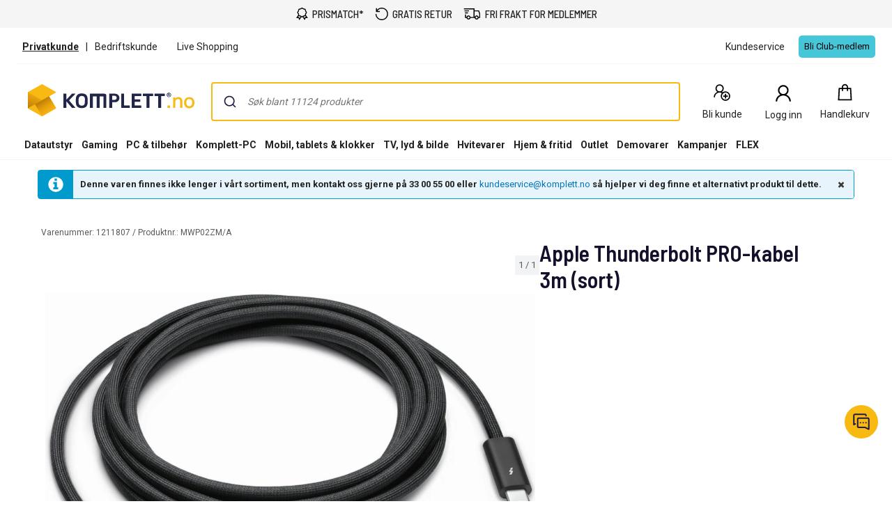

--- FILE ---
content_type: text/css
request_url: https://www.komplett.no/static/landingpage/10.2.12/wwwroot/css/310/product-pages.css
body_size: 20862
content:
@charset "UTF-8";:root{--build: 310}.caas form.responsive-form .checkbox-set input[type=checkbox],.caas form.responsive-form .radio-set input[type=radio]{position:absolute;top:6px;left:4px;width:1px;height:1px;outline:none;overflow:hidden;opacity:0}.caas form.responsive-form{font-size:16px}.caas form.responsive-form label{max-width:100%;font-weight:400}.caas form.responsive-form .input-set{margin-bottom:10px}.caas form.responsive-form .input-set .validation-message{color:#b00}.caas form.responsive-form .input-set label{font-weight:700;margin-bottom:3px;display:block}.caas form.responsive-form .input-set .icon-input-wrapper{position:relative;display:inline-table;border-collapse:separate;width:100%;vertical-align:middle}.caas form.responsive-form .input-set .icon-input-wrapper .input-icon{display:table-cell;background-color:#476471;border-radius:0;border-right:0;padding:4px 8px;font-weight:400;line-height:1;text-align:center;width:36px;white-space:nowrap;vertical-align:middle}.caas form.responsive-form .input-set .icon-input-wrapper input[type=text],.caas form.responsive-form .input-set .icon-input-wrapper input[type=email],.caas form.responsive-form .input-set .icon-input-wrapper input[type=password],.caas form.responsive-form .input-set .icon-input-wrapper input[type=number],.caas form.responsive-form .input-set .icon-input-wrapper input[type=tel],.caas form.responsive-form .input-set .icon-input-wrapper input[type=url],.caas form.responsive-form .input-set .icon-input-wrapper input[type=date]{display:table-cell;float:left;position:relative;vertical-align:middle;border-radius:0;border:2px solid #e6e6e6;border-left:0;line-height:normal}.caas form.responsive-form .input-set .icon-input-wrapper input[type=text]:focus,.caas form.responsive-form .input-set .icon-input-wrapper input[type=email]:focus,.caas form.responsive-form .input-set .icon-input-wrapper input[type=password]:focus,.caas form.responsive-form .input-set .icon-input-wrapper input[type=number]:focus,.caas form.responsive-form .input-set .icon-input-wrapper input[type=tel]:focus,.caas form.responsive-form .input-set .icon-input-wrapper input[type=url]:focus,.caas form.responsive-form .input-set .icon-input-wrapper input[type=date]:focus{border-left:0}.caas form.responsive-form .input-set .icon-input-wrapper input[type=date]{height:40px}.caas form.responsive-form .input-set input[type=text],.caas form.responsive-form .input-set input[type=email],.caas form.responsive-form .input-set input[type=password],.caas form.responsive-form .input-set input[type=number],.caas form.responsive-form .input-set input[type=tel],.caas form.responsive-form .input-set input[type=url],.caas form.responsive-form .input-set input[type=date]{width:100%;background-color:#f5f5f5;border-radius:0;border:2px solid #e6e6e6;padding:6px 8px;font-size:16px;font-weight:400;-webkit-appearance:none}.caas form.responsive-form .input-set input[type=text]:focus,.caas form.responsive-form .input-set input[type=email]:focus,.caas form.responsive-form .input-set input[type=password]:focus,.caas form.responsive-form .input-set input[type=number]:focus,.caas form.responsive-form .input-set input[type=tel]:focus,.caas form.responsive-form .input-set input[type=url]:focus,.caas form.responsive-form .input-set input[type=date]:focus{outline:0;background-color:#fcfcfc;border:2px solid #476471}.caas form.responsive-form .input-set.invalid .input-icon{background-color:#b00}.caas form.responsive-form .input-set.invalid input[type=text],.caas form.responsive-form .input-set.invalid input[type=email],.caas form.responsive-form .input-set.invalid input[type=password],.caas form.responsive-form .input-set.invalid input[type=number],.caas form.responsive-form .input-set.invalid input[type=tel],.caas form.responsive-form .input-set.invalid input[type=url],.caas form.responsive-form .input-set.invalid input[type=date]{border:2px solid #bb0000;padding-right:25px}.caas form.responsive-form .input-set.invalid .icon-input-wrapper:after{display:block;content:"";position:absolute;right:5px;top:50%;transform:translateY(-50%)}.caas form.responsive-form .input-set.invalid .icon-input-wrapper input[type=text],.caas form.responsive-form .input-set.invalid .icon-input-wrapper input[type=email],.caas form.responsive-form .input-set.invalid .icon-input-wrapper input[type=password],.caas form.responsive-form .input-set.invalid .icon-input-wrapper input[type=number],.caas form.responsive-form .input-set.invalid .icon-input-wrapper input[type=tel],.caas form.responsive-form .input-set.invalid .icon-input-wrapper input[type=url],.caas form.responsive-form .input-set.invalid .icon-input-wrapper input[type=date]{border-left:0}.caas form.responsive-form .input-set.white input[type=text],.caas form.responsive-form .input-set.white input[type=email],.caas form.responsive-form .input-set.white input[type=password],.caas form.responsive-form .input-set.white input[type=number],.caas form.responsive-form .input-set.white input[type=tel],.caas form.responsive-form .input-set.white input[type=url],.caas form.responsive-form .input-set.white input[type=date]{background-color:#fff}.caas form.responsive-form .textarea-set{margin-bottom:15px}.caas form.responsive-form .textarea-set label{font-weight:700;display:block}.caas form.responsive-form .textarea-set textarea{display:block;width:100%;resize:none;background-color:#f5f5f5;border-radius:0;font-size:16px;font-weight:400;border:2px solid #e6e6e6;-webkit-appearance:none;padding:7px}.caas form.responsive-form .textarea-set textarea:focus{outline:0;background-color:#fcfcfc;border:2px solid #476471}.caas form.responsive-form .textarea-set .validation-message{color:#b00}.caas form.responsive-form .textarea-set .mError{color:#b00;text-align:center}.caas form.responsive-form .textarea-set.invalid textarea{border:2px solid #bb0000}.caas form.responsive-form .textarea-set.white textarea{background-color:#fff}.caas form.responsive-form .radio-set .input,.caas form.responsive-form .checkbox-set .input{display:block;width:100%}.caas form.responsive-form .radio-set .validation-message,.caas form.responsive-form .checkbox-set .validation-message{color:#b00}.caas form.responsive-form .radio-set legend,.caas form.responsive-form .checkbox-set legend{font-weight:700;font-size:16px;border:0;margin-bottom:0}.caas form.responsive-form .radio-set label,.caas form.responsive-form .checkbox-set label{cursor:pointer}.caas form.responsive-form .radio-set,.caas form.responsive-form .radio-set .input{position:relative}.caas form.responsive-form .radio-set input[type=radio]+label:before{visibility:visible;content:" ";display:inline-block;cursor:pointer;margin-right:5px;position:relative;top:4px}.caas form.responsive-form .radio-set input[type=radio]:disabled+label{cursor:not-allowed}.caas form.responsive-form .radio-set input[type=radio]:disabled+label:before{cursor:not-allowed}.caas form.responsive-form .radio-set label{-webkit-user-select:none;user-select:none}.caas form.responsive-form .checkbox-set,.caas form.responsive-form .checkbox-set .input{position:relative}.caas form.responsive-form .checkbox-set input[type=checkbox]+label:before{content:" ";display:inline-block;cursor:pointer;margin-right:5px;position:relative;vertical-align:text-bottom}.caas form.responsive-form .checkbox-set input[type=checkbox]:disabled+label{cursor:not-allowed}.caas form.responsive-form .checkbox-set input[type=checkbox]:disabled+label:before{cursor:not-allowed}.caas form.responsive-form .checkbox-set label{-webkit-user-select:none;user-select:none}.caas input[type=text],.caas input[type=email],.caas input[type=password],.caas input[type=number],.caas input[type=tel],.caas input[type=url],.caas input[type=date]{font-size:16px}.caas .button-list-item,.caas .btn-small,.caas .btn-medium,.caas .dropdown-btn select,.caas .btn-large{border-radius:4px;border:0;border-bottom:solid #ccc;border-bottom-width:3px;cursor:pointer;white-space:nowrap;text-transform:uppercase;font-size:12px;color:#222;background:#f5f5f5;display:inline-block;padding:10px 12px;line-height:normal;-webkit-user-select:none;user-select:none;position:relative;vertical-align:bottom;overflow:visible}.caas .button-list-item .checkmark,.caas .btn-small .checkmark,.caas .btn-medium .checkmark,.caas .dropdown-btn select .checkmark,.caas .btn-large .checkmark{display:none}.caas .button-list-item:hover,.caas .btn-small:hover,.caas .btn-medium:hover,.caas .dropdown-btn select:hover,.caas .btn-large:hover,.caas .button-list-item:focus,.caas .btn-small:focus,.caas .btn-medium:focus,.caas .dropdown-btn select:focus,.caas .btn-large:focus{color:#222;background:#fff;text-decoration:none}.caas .button-list-item:active,.caas .btn-small:active,.caas .btn-medium:active,.caas .dropdown-btn select:active,.caas .btn-large:active,.caas .button-list-item:hover:active,.caas .btn-small:hover:active,.caas .btn-medium:hover:active,.caas .dropdown-btn select:hover:active,.caas .btn-large:hover:active{color:#222;background:#e6e6e6;text-decoration:none;border-bottom-width:2px;margin-top:1px}.caas .btn-icon.button-list-item,.caas .btn-icon.btn-small,.caas .btn-icon.btn-medium,.caas .dropdown-btn select.btn-icon,.caas .btn-icon.btn-large{padding-left:50px}.caas .btn-icon.button-list-item:before,.caas .btn-icon.btn-small:before,.caas .btn-icon.btn-medium:before,.caas .dropdown-btn select.btn-icon:before,.caas .btn-icon.btn-large:before{content:"";position:absolute;height:100%;width:40px;top:0;left:0;background:#476471;border-radius:4px 0 0 4px;box-shadow:0 3px #354a54}.caas .btn-icon.button-list-item:hover:before,.caas .btn-icon.btn-small:hover:before,.caas .btn-icon.btn-medium:hover:before,.caas .dropdown-btn select.btn-icon:hover:before,.caas .btn-icon.btn-large:hover:before{background-color:#374a53}.caas .btn-icon.button-list-item:active:before,.caas .btn-icon.btn-small:active:before,.caas .btn-icon.btn-medium:active:before,.caas .dropdown-btn select.btn-icon:active:before,.caas .btn-icon.btn-large:active:before,.caas .btn-icon.button-list-item:hover:active:before,.caas .btn-icon.btn-small:hover:active:before,.caas .btn-icon.btn-medium:hover:active:before,.caas .dropdown-btn select.btn-icon:hover:active:before,.caas .btn-icon.btn-large:hover:active:before{background-color:#435f6b;box-shadow:0 2px #354a54}.caas .btn-icon.button-list-item .icon,.caas .btn-icon.btn-small .icon,.caas .btn-icon.btn-medium .icon,.caas .dropdown-btn select.btn-icon .icon,.caas .btn-icon.btn-large .icon{position:absolute;color:#fff;top:9px;left:10px;text-align:center}.caas .primary.button-list-item,.caas .primary.btn-small,.caas .primary.btn-medium,.caas .dropdown-btn select.primary,.caas .primary.btn-large{color:#222;background:#f8b912;border-bottom-color:#d29300}.caas .primary.button-list-item:hover,.caas .primary.btn-small:hover,.caas .primary.btn-medium:hover,.caas .dropdown-btn select.primary:hover,.caas .primary.btn-large:hover,.caas .primary.button-list-item:focus,.caas .primary.btn-small:focus,.caas .primary.btn-medium:focus,.caas .dropdown-btn select.primary:focus,.caas .primary.btn-large:focus{color:#222;background:#fac742}.caas .primary.button-list-item:active,.caas .primary.btn-small:active,.caas .primary.btn-medium:active,.caas .dropdown-btn select.primary:active,.caas .primary.btn-large:active,.caas .primary.button-list-item:hover:active,.caas .primary.btn-small:hover:active,.caas .primary.btn-medium:hover:active,.caas .dropdown-btn select.primary:hover:active,.caas .primary.btn-large:hover:active{color:#222;background:#ebb000}.caas .primary.disabled.button-list-item,.caas .primary.disabled.btn-small,.caas .primary.disabled.btn-medium,.caas .dropdown-btn select.primary.disabled,.caas .primary.disabled.btn-large{color:#6c6c6c;background-color:#f8b912b3}.caas .primary.disabled.button-list-item:active,.caas .primary.disabled.btn-small:active,.caas .primary.disabled.btn-medium:active,.caas .dropdown-btn select.primary.disabled:active,.caas .primary.disabled.btn-large:active,.caas .primary.disabled.button-list-item:hover:active,.caas .primary.disabled.btn-small:hover:active,.caas .primary.disabled.btn-medium:hover:active,.caas .dropdown-btn select.primary.disabled:hover:active,.caas .primary.disabled.btn-large:hover:active{background-color:#f8b912b3}.caas .secondary.button-list-item,.caas .secondary.btn-small,.caas .secondary.btn-medium,.caas .dropdown-btn select.secondary,.caas .secondary.btn-large{color:#fff;background:#476471;border-bottom-color:#354a54}.caas .secondary.btn-icon.button-list-item,.caas .secondary.btn-icon.btn-small,.caas .secondary.btn-icon.btn-medium,.caas .dropdown-btn select.secondary.btn-icon,.caas .secondary.btn-icon.btn-large{padding-left:40px}.caas .secondary.btn-icon.btn-large.button-list-item,.caas .secondary.btn-icon.btn-large.btn-small,.caas .secondary.btn-icon.btn-large.btn-medium,.caas .dropdown-btn select.secondary.btn-icon.btn-large,.caas .secondary.btn-icon.btn-large{padding-left:30px}.caas .secondary.btn-icon.btn-large.button-list-item .icon,.caas .secondary.btn-icon.btn-large.btn-small .icon,.caas .secondary.btn-icon.btn-large.btn-medium .icon,.caas .dropdown-btn select.secondary.btn-icon.btn-large .icon,.caas .secondary.btn-icon.btn-large .icon{left:15px}.caas .secondary.button-list-item:hover,.caas .secondary.btn-small:hover,.caas .secondary.btn-medium:hover,.caas .dropdown-btn select.secondary:hover,.caas .secondary.btn-large:hover,.caas .secondary.button-list-item:focus,.caas .secondary.btn-small:focus,.caas .secondary.btn-medium:focus,.caas .dropdown-btn select.secondary:focus,.caas .secondary.btn-large:focus{color:#fff;background:#374a53}.caas .secondary.button-list-item:active,.caas .secondary.btn-small:active,.caas .secondary.btn-medium:active,.caas .dropdown-btn select.secondary:active,.caas .secondary.btn-large:active,.caas .secondary.button-list-item:hover:active,.caas .secondary.btn-small:hover:active,.caas .secondary.btn-medium:hover:active,.caas .dropdown-btn select.secondary:hover:active,.caas .secondary.btn-large:hover:active{color:#fff;background:#435f6b}.caas .flat.button-list-item,.caas .flat.btn-small,.caas .flat.btn-medium,.caas .dropdown-btn select.flat,.caas .flat.btn-large{color:#476471;background:#fff;font-weight:700;border-bottom:0}.caas .flat.button-list-item:hover,.caas .flat.btn-small:hover,.caas .flat.btn-medium:hover,.caas .dropdown-btn select.flat:hover,.caas .flat.btn-large:hover,.caas .flat.button-list-item:focus,.caas .flat.btn-small:focus,.caas .flat.btn-medium:focus,.caas .dropdown-btn select.flat:focus,.caas .flat.btn-large:focus{color:#476471;background:#f5f5f5}.caas .flat.button-list-item:active,.caas .flat.btn-small:active,.caas .flat.btn-medium:active,.caas .dropdown-btn select.flat:active,.caas .flat.btn-large:active,.caas .flat.button-list-item:hover:active,.caas .flat.btn-small:hover:active,.caas .flat.btn-medium:hover:active,.caas .dropdown-btn select.flat:hover:active,.caas .flat.btn-large:hover:active{color:#476471;background:#e6e6e6;margin-top:0}.caas .flat.btn-icon.button-list-item:before,.caas .flat.btn-icon.btn-small:before,.caas .flat.btn-icon.btn-medium:before,.caas .dropdown-btn select.flat.btn-icon:before,.caas .flat.btn-icon.btn-large:before{box-shadow:none}.caas .disabled.button-list-item,.caas .disabled.btn-small,.caas .disabled.btn-medium,.caas .dropdown-btn select.disabled,.caas .disabled.btn-large{color:#6c6c6c;background:#f5f5f5;border-bottom:0}.caas .disabled.button-list-item:active,.caas .disabled.btn-small:active,.caas .disabled.btn-medium:active,.caas .dropdown-btn select.disabled:active,.caas .disabled.btn-large:active,.caas .disabled.button-list-item:hover:active,.caas .disabled.btn-small:hover:active,.caas .disabled.btn-medium:hover:active,.caas .dropdown-btn select.disabled:hover:active,.caas .disabled.btn-large:hover:active{background:#f5f5f5;color:#6c6c6c;margin-top:0}.caas .disabled.btn-icon.button-list-item:before,.caas .disabled.btn-icon.btn-small:before,.caas .disabled.btn-icon.btn-medium:before,.caas .dropdown-btn select.disabled.btn-icon:before,.caas .disabled.btn-icon.btn-large:before,.caas .disabled.btn-icon.button-list-item:active:before,.caas .disabled.btn-icon.btn-small:active:before,.caas .disabled.btn-icon.btn-medium:active:before,.caas .dropdown-btn select.disabled.btn-icon:active:before,.caas .disabled.btn-icon.btn-large:active:before{box-shadow:none;background:#dcdcdc}.caas .disabled.with-loader.button-list-item:hover,.caas .disabled.with-loader.btn-small:hover,.caas .disabled.with-loader.btn-medium:hover,.caas .dropdown-btn select.disabled.with-loader:hover,.caas .disabled.with-loader.btn-large:hover,.caas .disabled.with-loader.button-list-item:focus,.caas .disabled.with-loader.btn-small:focus,.caas .disabled.with-loader.btn-medium:focus,.caas .dropdown-btn select.disabled.with-loader:focus,.caas .disabled.with-loader.btn-large:focus,.caas .disabled.with-loader.button-list-item:active,.caas .disabled.with-loader.btn-small:active,.caas .disabled.with-loader.btn-medium:active,.caas .dropdown-btn select.disabled.with-loader:active,.caas .disabled.with-loader.btn-large:active,.caas .disabled.with-loader.button-list-item:hover:active,.caas .disabled.with-loader.btn-small:hover:active,.caas .disabled.with-loader.btn-medium:hover:active,.caas .dropdown-btn select.disabled.with-loader:hover:active,.caas .disabled.with-loader.btn-large:hover:active{color:#6c6c6c;background:#f5f5f5;outline:none}.caas .tertiary-white.button-list-item,.caas .dropdown-btn select.button-list-item,.caas .tertiary-white.btn-small,.caas .dropdown-btn select.btn-small,.caas .tertiary-white.btn-medium,.caas .dropdown-btn select.btn-medium,.caas .dropdown-btn select.tertiary-white,.caas .dropdown-btn select,.caas .tertiary-white.btn-large,.caas .dropdown-btn select.btn-large{background:#fff;border-top:1px solid #e6e6e6;border-right:1px solid #e6e6e6;border-left:1px solid #e6e6e6}.caas .tertiary-white.button-list-item:hover,.caas .dropdown-btn select.button-list-item:hover,.caas .tertiary-white.btn-small:hover,.caas .dropdown-btn select.btn-small:hover,.caas .tertiary-white.btn-medium:hover,.caas .dropdown-btn select.btn-medium:hover,.caas .dropdown-btn select.tertiary-white:hover,.caas .dropdown-btn select:hover,.caas .tertiary-white.btn-large:hover,.caas .dropdown-btn select.btn-large:hover,.caas .tertiary-white.button-list-item:focus,.caas .dropdown-btn select.button-list-item:focus,.caas .tertiary-white.btn-small:focus,.caas .dropdown-btn select.btn-small:focus,.caas .tertiary-white.btn-medium:focus,.caas .dropdown-btn select.btn-medium:focus,.caas .dropdown-btn select.tertiary-white:focus,.caas .dropdown-btn select:focus,.caas .tertiary-white.btn-large:focus,.caas .dropdown-btn select.btn-large:focus{background:#f9f9f9}.caas .tertiary-white.button-list-item:active,.caas .dropdown-btn select.button-list-item:active,.caas .tertiary-white.btn-small:active,.caas .dropdown-btn select.btn-small:active,.caas .tertiary-white.btn-medium:active,.caas .dropdown-btn select.btn-medium:active,.caas .dropdown-btn select.tertiary-white:active,.caas .dropdown-btn select:active,.caas .tertiary-white.btn-large:active,.caas .dropdown-btn select.btn-large:active,.caas .tertiary-white.button-list-item:hover:active,.caas .dropdown-btn select.button-list-item:hover:active,.caas .tertiary-white.btn-small:hover:active,.caas .dropdown-btn select.btn-small:hover:active,.caas .tertiary-white.btn-medium:hover:active,.caas .dropdown-btn select.btn-medium:hover:active,.caas .dropdown-btn select.tertiary-white:hover:active,.caas .dropdown-btn select:hover:active,.caas .tertiary-white.btn-large:hover:active,.caas .dropdown-btn select.btn-large:hover:active{background:#e5e5e5}.caas .tertiary-grey.button-list-item,.caas .tertiary-grey.btn-small,.caas .tertiary-grey.btn-medium,.caas .dropdown-btn select.tertiary-grey,.caas .tertiary-grey.btn-large{background:#f5f5f5;border-top:1px solid #ccc;border-right:1px solid #ccc;border-left:1px solid #ccc}.caas .tertiary-grey.button-list-item:hover,.caas .tertiary-grey.btn-small:hover,.caas .tertiary-grey.btn-medium:hover,.caas .dropdown-btn select.tertiary-grey:hover,.caas .tertiary-grey.btn-large:hover,.caas .tertiary-grey.button-list-item:focus,.caas .tertiary-grey.btn-small:focus,.caas .tertiary-grey.btn-medium:focus,.caas .dropdown-btn select.tertiary-grey:focus,.caas .tertiary-grey.btn-large:focus{background:#f9f9f9}.caas .tertiary-grey.button-list-item:active,.caas .tertiary-grey.btn-small:active,.caas .tertiary-grey.btn-medium:active,.caas .dropdown-btn select.tertiary-grey:active,.caas .tertiary-grey.btn-large:active,.caas .tertiary-grey.button-list-item:hover:active,.caas .tertiary-grey.btn-small:hover:active,.caas .tertiary-grey.btn-medium:hover:active,.caas .dropdown-btn select.tertiary-grey:hover:active,.caas .tertiary-grey.btn-large:hover:active{background:#e5e5e5}.caas .with-loader.button-list-item,.caas .with-loader.btn-small,.caas .with-loader.btn-medium,.caas .dropdown-btn select.with-loader,.caas .with-loader.btn-large{pointer-events:none}.caas .round-transparent.button-list-item,.caas .round-transparent.btn-small,.caas .round-transparent.btn-medium,.caas .dropdown-btn select.round-transparent,.caas .round-transparent.btn-large{float:none;width:105px;min-width:105px;height:105px;border-radius:50%;border:2px solid #476471;font-size:16px;font-weight:400;color:#476471;text-transform:uppercase;background-color:transparent;z-index:0}.caas .round-transparent.loading-more.button-list-item:hover,.caas .round-transparent.loading-more.btn-small:hover,.caas .round-transparent.loading-more.btn-medium:hover,.caas .dropdown-btn select.round-transparent.loading-more:hover,.caas .round-transparent.loading-more.btn-large:hover,.caas .round-transparent.loading-more.button-list-item:focus,.caas .round-transparent.loading-more.btn-small:focus,.caas .round-transparent.loading-more.btn-medium:focus,.caas .dropdown-btn select.round-transparent.loading-more:focus,.caas .round-transparent.loading-more.btn-large:focus,.caas .round-transparent.loading-more.button-list-item:active,.caas .round-transparent.loading-more.btn-small:active,.caas .round-transparent.loading-more.btn-medium:active,.caas .dropdown-btn select.round-transparent.loading-more:active,.caas .round-transparent.loading-more.btn-large:active{outline:0}.caas .round-transparent.loading-more.button-list-item .spin-more-round,.caas .round-transparent.loading-more.btn-small .spin-more-round,.caas .round-transparent.loading-more.btn-medium .spin-more-round,.caas .dropdown-btn select.round-transparent.loading-more .spin-more-round,.caas .round-transparent.loading-more.btn-large .spin-more-round{position:absolute;margin:0 auto;width:15px;height:15px;background-color:#fff;-webkit-animation:spin-loading-more 1s linear infinite;animation:spin-loading-more 1s linear infinite;-webkit-transform-origin:-43px 7.5px;transform-origin:-43px 7.5px;border-radius:50%;top:43px;left:94px}.caas .round-transparent.loading-more.button-list-item .not-loading-text,.caas .round-transparent.loading-more.btn-small .not-loading-text,.caas .round-transparent.loading-more.btn-medium .not-loading-text,.caas .dropdown-btn select.round-transparent.loading-more .not-loading-text,.caas .round-transparent.loading-more.btn-large .not-loading-text{display:none}.caas .round-transparent.loading-more.button-list-item .loading-text,.caas .round-transparent.loading-more.btn-small .loading-text,.caas .round-transparent.loading-more.btn-medium .loading-text,.caas .dropdown-btn select.round-transparent.loading-more .loading-text,.caas .round-transparent.loading-more.btn-large .loading-text{display:inline}.caas .round-transparent.button-list-item:hover,.caas .round-transparent.btn-small:hover,.caas .round-transparent.btn-medium:hover,.caas .dropdown-btn select.round-transparent:hover,.caas .round-transparent.btn-large:hover,.caas .round-transparent.button-list-item:focus,.caas .round-transparent.btn-small:focus,.caas .round-transparent.btn-medium:focus,.caas .dropdown-btn select.round-transparent:focus,.caas .round-transparent.btn-large:focus{margin-top:0;background-color:transparent;border:2px solid #354a54;color:#354a54}.caas .round-transparent.button-list-item:active,.caas .round-transparent.btn-small:active,.caas .round-transparent.btn-medium:active,.caas .dropdown-btn select.round-transparent:active,.caas .round-transparent.btn-large:active{margin-top:0;outline:0}.caas .round-transparent.button-list-item .not-loading-text,.caas .round-transparent.btn-small .not-loading-text,.caas .round-transparent.btn-medium .not-loading-text,.caas .dropdown-btn select.round-transparent .not-loading-text,.caas .round-transparent.btn-large .not-loading-text{display:inline}.caas .round-transparent.button-list-item .loading-text,.caas .round-transparent.btn-small .loading-text,.caas .round-transparent.btn-medium .loading-text,.caas .dropdown-btn select.round-transparent .loading-text,.caas .round-transparent.btn-large .loading-text{display:none}.caas .added-to-cart.button-list-item,.caas .added-to-cart.btn-small,.caas .added-to-cart.btn-medium,.caas .dropdown-btn select.added-to-cart,.caas .added-to-cart.btn-large,.caas .added-to-cart.button-list-item:active,.caas .added-to-cart.btn-small:active,.caas .added-to-cart.btn-medium:active,.caas .dropdown-btn select.added-to-cart:active,.caas .added-to-cart.btn-large:active,.caas .added-to-cart.button-list-item:hover,.caas .added-to-cart.btn-small:hover,.caas .added-to-cart.btn-medium:hover,.caas .dropdown-btn select.added-to-cart:hover,.caas .added-to-cart.btn-large:hover,.caas .added-to-cart.button-list-item:focus,.caas .added-to-cart.btn-small:focus,.caas .added-to-cart.btn-medium:focus,.caas .dropdown-btn select.added-to-cart:focus,.caas .added-to-cart.btn-large:focus,.caas .added-to-cart.button-list-item:focus:active,.caas .added-to-cart.btn-small:focus:active,.caas .added-to-cart.btn-medium:focus:active,.caas .dropdown-btn select.added-to-cart:focus:active,.caas .added-to-cart.btn-large:focus:active{background:#fefafc;border-bottom-width:2px;margin-top:1px;border-bottom-color:#d0cbce;color:#222;cursor:default}.caas .added-to-cart.button-list-item .text,.caas .added-to-cart.btn-small .text,.caas .added-to-cart.btn-medium .text,.caas .dropdown-btn select.added-to-cart .text,.caas .added-to-cart.btn-large .text,.caas .added-to-cart.button-list-item:active .text,.caas .added-to-cart.btn-small:active .text,.caas .added-to-cart.btn-medium:active .text,.caas .dropdown-btn select.added-to-cart:active .text,.caas .added-to-cart.btn-large:active .text,.caas .added-to-cart.button-list-item:hover .text,.caas .added-to-cart.btn-small:hover .text,.caas .added-to-cart.btn-medium:hover .text,.caas .dropdown-btn select.added-to-cart:hover .text,.caas .added-to-cart.btn-large:hover .text,.caas .added-to-cart.button-list-item:focus .text,.caas .added-to-cart.btn-small:focus .text,.caas .added-to-cart.btn-medium:focus .text,.caas .dropdown-btn select.added-to-cart:focus .text,.caas .added-to-cart.btn-large:focus .text,.caas .added-to-cart.button-list-item:focus:active .text,.caas .added-to-cart.btn-small:focus:active .text,.caas .added-to-cart.btn-medium:focus:active .text,.caas .dropdown-btn select.added-to-cart:focus:active .text,.caas .added-to-cart.btn-large:focus:active .text{margin-left:35px}.caas .added-to-cart.button-list-item .checkmark__circle,.caas .added-to-cart.btn-small .checkmark__circle,.caas .added-to-cart.btn-medium .checkmark__circle,.caas .dropdown-btn select.added-to-cart .checkmark__circle,.caas .added-to-cart.btn-large .checkmark__circle,.caas .added-to-cart.button-list-item:active .checkmark__circle,.caas .added-to-cart.btn-small:active .checkmark__circle,.caas .added-to-cart.btn-medium:active .checkmark__circle,.caas .dropdown-btn select.added-to-cart:active .checkmark__circle,.caas .added-to-cart.btn-large:active .checkmark__circle,.caas .added-to-cart.button-list-item:hover .checkmark__circle,.caas .added-to-cart.btn-small:hover .checkmark__circle,.caas .added-to-cart.btn-medium:hover .checkmark__circle,.caas .dropdown-btn select.added-to-cart:hover .checkmark__circle,.caas .added-to-cart.btn-large:hover .checkmark__circle,.caas .added-to-cart.button-list-item:focus .checkmark__circle,.caas .added-to-cart.btn-small:focus .checkmark__circle,.caas .added-to-cart.btn-medium:focus .checkmark__circle,.caas .dropdown-btn select.added-to-cart:focus .checkmark__circle,.caas .added-to-cart.btn-large:focus .checkmark__circle,.caas .added-to-cart.button-list-item:focus:active .checkmark__circle,.caas .added-to-cart.btn-small:focus:active .checkmark__circle,.caas .added-to-cart.btn-medium:focus:active .checkmark__circle,.caas .dropdown-btn select.added-to-cart:focus:active .checkmark__circle,.caas .added-to-cart.btn-large:focus:active .checkmark__circle{stroke-dasharray:166;stroke-dashoffset:166;stroke-width:2;stroke-miterlimit:10;stroke:#308355;fill:none;animation:stroke .6s cubic-bezier(.65,0,.45,1) forwards}.caas .added-to-cart.button-list-item .checkmark,.caas .added-to-cart.btn-small .checkmark,.caas .added-to-cart.btn-medium .checkmark,.caas .dropdown-btn select.added-to-cart .checkmark,.caas .added-to-cart.btn-large .checkmark,.caas .added-to-cart.button-list-item:active .checkmark,.caas .added-to-cart.btn-small:active .checkmark,.caas .added-to-cart.btn-medium:active .checkmark,.caas .dropdown-btn select.added-to-cart:active .checkmark,.caas .added-to-cart.btn-large:active .checkmark,.caas .added-to-cart.button-list-item:hover .checkmark,.caas .added-to-cart.btn-small:hover .checkmark,.caas .added-to-cart.btn-medium:hover .checkmark,.caas .dropdown-btn select.added-to-cart:hover .checkmark,.caas .added-to-cart.btn-large:hover .checkmark,.caas .added-to-cart.button-list-item:focus .checkmark,.caas .added-to-cart.btn-small:focus .checkmark,.caas .added-to-cart.btn-medium:focus .checkmark,.caas .dropdown-btn select.added-to-cart:focus .checkmark,.caas .added-to-cart.btn-large:focus .checkmark,.caas .added-to-cart.button-list-item:focus:active .checkmark,.caas .added-to-cart.btn-small:focus:active .checkmark,.caas .added-to-cart.btn-medium:focus:active .checkmark,.caas .dropdown-btn select.added-to-cart:focus:active .checkmark,.caas .added-to-cart.btn-large:focus:active .checkmark{width:25px;height:25px;border-radius:50%;display:inline-block;stroke-width:3;stroke:#fff;stroke-miterlimit:10;box-shadow:inset 0 0 #308355;animation:fill .4s ease-in-out .4s forwards,scale .3s ease-in-out .9s both;vertical-align:middle;margin-top:-6px;position:absolute}.caas .added-to-cart.button-list-item .checkmark__check,.caas .added-to-cart.btn-small .checkmark__check,.caas .added-to-cart.btn-medium .checkmark__check,.caas .dropdown-btn select.added-to-cart .checkmark__check,.caas .added-to-cart.btn-large .checkmark__check,.caas .added-to-cart.button-list-item:active .checkmark__check,.caas .added-to-cart.btn-small:active .checkmark__check,.caas .added-to-cart.btn-medium:active .checkmark__check,.caas .dropdown-btn select.added-to-cart:active .checkmark__check,.caas .added-to-cart.btn-large:active .checkmark__check,.caas .added-to-cart.button-list-item:hover .checkmark__check,.caas .added-to-cart.btn-small:hover .checkmark__check,.caas .added-to-cart.btn-medium:hover .checkmark__check,.caas .dropdown-btn select.added-to-cart:hover .checkmark__check,.caas .added-to-cart.btn-large:hover .checkmark__check,.caas .added-to-cart.button-list-item:focus .checkmark__check,.caas .added-to-cart.btn-small:focus .checkmark__check,.caas .added-to-cart.btn-medium:focus .checkmark__check,.caas .dropdown-btn select.added-to-cart:focus .checkmark__check,.caas .added-to-cart.btn-large:focus .checkmark__check,.caas .added-to-cart.button-list-item:focus:active .checkmark__check,.caas .added-to-cart.btn-small:focus:active .checkmark__check,.caas .added-to-cart.btn-medium:focus:active .checkmark__check,.caas .dropdown-btn select.added-to-cart:focus:active .checkmark__check,.caas .added-to-cart.btn-large:focus:active .checkmark__check{transform-origin:50% 50%;stroke-dasharray:48;stroke-dashoffset:48;animation:stroke .3s cubic-bezier(.65,0,.45,1) .8s forwards}@keyframes stroke{to{stroke-dashoffset:0}}@keyframes scale{0%,to{transform:none}50%{transform:scale3d(1.1,1.1,1)}}@keyframes fill{to{box-shadow:inset 0 0 0 30px #308355}}.caas .background-transition.button-list-item,.caas .background-transition.btn-small,.caas .background-transition.btn-medium,.caas .dropdown-btn select.background-transition,.caas .background-transition.btn-large{transition:background .5s}.caas .btn-large{min-width:250px;text-align:center;padding-top:13px;padding-bottom:13px}.caas .btn-large.btn-icon .icon{top:13px}.caas .btn-medium.added-to-cart .checkmark,.caas .dropdown-btn select.added-to-cart .checkmark,.caas .btn-medium.added-to-cart:active .checkmark,.caas .dropdown-btn select.added-to-cart:active .checkmark,.caas .btn-medium.added-to-cart:hover .checkmark,.caas .dropdown-btn select.added-to-cart:hover .checkmark,.caas .btn-medium.added-to-cart:focus .checkmark,.caas .dropdown-btn select.added-to-cart:focus .checkmark,.caas .btn-medium.added-to-cart:focus:active .checkmark,.caas .dropdown-btn select.added-to-cart:focus:active .checkmark{width:20px;height:20px;margin-top:-4px;stroke-width:4}.caas .btn-medium.added-to-cart .text,.caas .dropdown-btn select.added-to-cart .text,.caas .btn-medium.added-to-cart:active .text,.caas .dropdown-btn select.added-to-cart:active .text,.caas .btn-medium.added-to-cart:hover .text,.caas .dropdown-btn select.added-to-cart:hover .text,.caas .btn-medium.added-to-cart:focus .text,.caas .dropdown-btn select.added-to-cart:focus .text,.caas .btn-medium.added-to-cart:focus:active .text,.caas .dropdown-btn select.added-to-cart:focus:active .text{margin-left:25px}.caas .btn-small{padding:5px 12px}.caas .btn-small.added-to-cart .checkmark,.caas .btn-small.added-to-cart:active .checkmark,.caas .btn-small.added-to-cart:hover .checkmark,.caas .btn-small.added-to-cart:focus .checkmark,.caas .btn-small.added-to-cart:focus:active .checkmark{width:15px;height:15px;stroke-width:4;margin-top:-1px}.caas .btn-small.added-to-cart .text,.caas .btn-small.added-to-cart:active .text,.caas .btn-small.added-to-cart:hover .text,.caas .btn-small.added-to-cart:focus .text,.caas .btn-small.added-to-cart:focus:active .text{margin-left:20px}.caas .btn-small.btn-icon{padding-left:35px}.caas .btn-small.btn-icon.secondary{padding-left:30px}.caas .btn-small.btn-icon:before{width:30px}.caas .btn-small.btn-icon .icon{top:5px;left:5px}.caas .dropdown-btn{padding:20px;position:relative}.caas .dropdown-btn select{-webkit-appearance:none;-moz-appearance:none;width:100%;text-transform:lowercase}.caas .dropdown-btn select option{background-color:#fff}.caas .dropdown-btn select::-ms-expand{display:none}.caas .dropdown-btn .icon{position:absolute;pointer-events:none;top:20px;right:10px;transform:translateY(50%)}.caas .button-list-item .button-loader,.caas .btn-small .button-loader,.caas .btn-medium .button-loader,.caas .dropdown-btn select .button-loader,.caas .btn-large .button-loader{position:absolute;margin:0 auto;width:100%;height:100%;background-color:#ffffffb3;top:0;left:0;bottom:0;cursor:not-allowed}.caas .button-list-item .button-loader .circular,.caas .btn-small .button-loader .circular,.caas .btn-medium .button-loader .circular,.caas .dropdown-btn select .button-loader .circular,.caas .btn-large .button-loader .circular{animation:rotate 1s linear infinite;position:absolute;inset:0;margin:auto;height:30px;width:30px;fill:none;stroke-width:2}.caas .button-list-item .button-loader .circular .path,.caas .btn-small .button-loader .circular .path,.caas .btn-medium .button-loader .circular .path,.caas .dropdown-btn select .button-loader .circular .path,.caas .btn-large .button-loader .circular .path{transform-origin:15px 15px;animation:dash 1.5s ease-in-out infinite;stroke:#2b3841;stroke-dasharray:60,100;stroke-linecap:round}@keyframes rotate{to{transform:rotate(360deg)}}@keyframes dash{0%{stroke-dasharray:77;stroke-dashoffset:77}50%{stroke-dasharray:77;stroke-dashoffset:16.75;transform:rotate(135deg)}to{stroke-dasharray:77;stroke-dashoffset:77;transform:rotate(360deg)}}@keyframes dash-medium{0%{stroke-dasharray:67;stroke-dashoffset:67}50%{stroke-dasharray:67;stroke-dashoffset:16.75;transform:rotate(135deg)}to{stroke-dasharray:67;stroke-dashoffset:67;transform:rotate(360deg)}}@keyframes dash-small{0%{stroke-dasharray:52;stroke-dashoffset:52}50%{stroke-dasharray:52;stroke-dashoffset:16.75;transform:rotate(135deg)}to{stroke-dasharray:52;stroke-dashoffset:52;transform:rotate(360deg)}}@keyframes spin-loading-more{0%{transform:rotate(0)}to{transform:rotate(360deg)}}.caas .btn-medium .button-loader .circular .path,.caas .dropdown-btn select .button-loader .circular .path{stroke-dasharray:50,100;animation:dash-medium 1.5s ease-in-out infinite}.caas .btn-small .button-loader .circular .path{stroke-dasharray:35,100;animation:dash-small 1.5s ease-in-out infinite}.caas .button-list-item{display:block;padding:10px;text-transform:none;text-align:left;width:100%;margin-top:8px;margin-bottom:8px;border-bottom:0;white-space:normal}.caas .button-list-item:active,.caas .button-list-item:hover:active{margin-top:8px}.caas .button-list-item em{display:flex;font-style:normal;font-weight:700}.caas .button-list-item em .button-list-item-name{width:100%}.caas .button-list-item hr{margin:5px 0}.caas .button-list-item .button-loader{background-color:transparent}.caas .button-list-item:disabled{opacity:.7;box-shadow:none;color:inherit;pointer-events:none}.caas .card,.caas .product-page-boxes .product-box-card,.caas .button-list-item{box-shadow:0 1px 2px #00000059}.caas .throbber{position:relative;width:30px;height:30px;background-color:#ffffffb3;display:inline-block}.caas .throbber .circular{animation:throbber-rotate 1s linear infinite;position:absolute;inset:0;margin:auto;height:30px;width:30px;fill:none;stroke-width:2}.caas .throbber .circular .path{transform-origin:15px 15px;animation:throbber-dash 1.5s ease-in-out infinite;stroke:#2b3841;stroke-dasharray:60,100;stroke-linecap:round}@keyframes throbber-rotate{to{transform:rotate(360deg)}}@keyframes throbber-dash{0%{stroke-dasharray:77;stroke-dashoffset:77}50%{stroke-dasharray:77;stroke-dashoffset:16.75;transform:rotate(135deg)}to{stroke-dasharray:77;stroke-dashoffset:77;transform:rotate(360deg)}}.caas .poster{text-align:left;display:inline-block;box-sizing:content-box;overflow:auto;background:#fff;padding:10px;box-shadow:5px 6px 9px -4px #000;border:1px solid #999}.caas a{color:#0074bd;font-weight:400}.caas a:active,.caas a:hover:active{color:#0074bd}.caas a:hover,.caas a:focus{color:#0074bd}.caas a:hover{text-decoration:underline}.caas .link-collection a{color:#222}.caas .link-collection a:active,.caas .link-collection a:hover:active{color:#0074bd}.caas .link-collection a:hover,.caas .link-collection a:focus{color:#0074bd}.caas .link-collection a:hover{text-decoration:underline}.caas button:focus,.caas a:focus{outline:thin dotted;outline:5px auto -webkit-focus-ring-color;outline-offset:-2px}[data-touch=true] a:hover,[data-touch=true] a:focus{text-decoration:none}.caas .responsive-table,.caas .product-responsive-info>table{width:100%;background-color:#fff;margin-bottom:20px;border:1px solid #e6e6e6;border-top:none;table-layout:fixed;border-spacing:0;border-collapse:collapse}@media screen and (min-width:600px){.caas .responsive-table,.caas .product-responsive-info>table{word-wrap:normal;table-layout:auto}.caas .responsive-table.fixed-layout,.caas .product-responsive-info>table.fixed-layout{table-layout:fixed}}.caas .responsive-table.even-colors tr:nth-child(2n),.caas .product-responsive-info>table.even-colors tr:nth-child(2n){background:#f5f5f5;border-color:#e6e6e6}.caas .responsive-table.clickable tbody tr:hover,.caas .product-responsive-info>table.clickable tbody tr:hover{outline:3px solid #e6e6e6;cursor:pointer}.caas .responsive-table caption,.caas .product-responsive-info>table caption{background-color:#476471;padding:10px;text-align:left;font-weight:400;color:#fff;font-size:16px;margin:0;line-height:1.2;width:100%;border:none}.caas .responsive-table thead,.caas .product-responsive-info>table thead{background-color:#476471}.caas .responsive-table thead th,.caas .product-responsive-info>table thead th{padding:10px;text-align:left;font-weight:700;color:#fff}.caas .responsive-table tbody td,.caas .product-responsive-info>table tbody td,.caas .responsive-table tbody th,.caas .product-responsive-info>table tbody th{border:1px solid #e6e6e6;padding:10px;text-align:left;font-size:14px;font-weight:400}@keyframes jump{0%{transform:translateY(0)}20%{transform:translateY(0)}40%{transform:translateY(-15px)}50%{transform:translateY(0)}60%{transform:translateY(-5px)}80%{transform:translateY(0)}to{transform:translateY(0)}}.caas .jumpAnimation{animation:jump 1s ease 0s infinite normal}.caas .save-cart-container .shopping-list-dropdown{height:25px;max-width:266px;margin-bottom:15px}.caas .save-wishlist-button{margin-top:10px}.caas .save-wishlist-buttons-wrapper{clear:both;overflow:hidden;padding:10px 0 0}.caas .shopping-names-select{font-size:14px;text-transform:none}.caas form label{font-size:14px}@media(max-width:599px){.caas .product-page.breadcrumbs{margin-bottom:10px}}.caas .product-page.breadcrumbs .current-location{display:none}@media(min-width:992px){.caas .product-page.breadcrumbs .current-location{display:inline-block}}.caas .product-page.is-punchout .punchout-hidden{display:none}.caas .product-page__loader{position:absolute;inset:0;background:#fff6;z-index:2;display:flex;justify-content:center;padding-top:200px}.caas .product-page__loader .throbber{background:transparent}.caas .product-page-boxes{padding-top:0;padding-left:0;padding-right:0;background:none}@media(max-width:991px){.caas .product-page-boxes{background:#fff}}.caas .product-page-boxes .alert-wrapper{background:#fff;height:100%;padding:1px 15px 0}.caas .product-page-boxes .alert-wrapper.ksc-alert-sticky{height:auto;padding:20px 15px}.caas .product-page-boxes .responsive-content-wrapper .product-page{padding-left:15px;padding-right:15px}@media(max-width:599px){.caas .product-page-boxes .responsive-content-wrapper .product-page{padding-left:0;padding-right:0}}.caas .product-page-boxes .responsive-content-wrapper .product-page .product-main-info.row{background:#fff;padding-top:17px}@media(max-width:599px){.caas .product-page-boxes .responsive-content-wrapper .product-page .product-main-info.row{padding-top:10px}}.caas .product-page-boxes .responsive-content-wrapper .product-page .product-secondary-info-columns{margin-top:20px}.caas .product-page-boxes .responsive-content-wrapper .product-page .product-secondary-info-columns.new-position{display:block}@media(max-width:992px){.caas .product-page-boxes .responsive-content-wrapper .product-page .product-secondary-info-columns .product-sections-left{padding:0}}@media(min-width:992px){.caas .product-page-boxes .responsive-content-wrapper .product-page .product-secondary-info-columns .product-sections-left{padding-right:10px;padding-left:0}}@media(min-width:600px)and (max-width:991px){.caas .product-page-boxes .responsive-content-wrapper .product-page .product-secondary-info-columns .product-sections-left{padding-left:0;padding-right:0}}.caas .product-page-boxes .responsive-content-wrapper .product-page .product-secondary-info-columns .product-sections-left.no-right-padding{padding-right:0}.caas .product-page-boxes .responsive-content-wrapper .product-page .product-secondary-info-columns .product-sections-left .product-section-wrapper{background:#fff;margin-left:0;margin-right:0}.caas .product-page-boxes .responsive-content-wrapper .product-page .product-secondary-info-columns .product-sections-left .product-section-wrapper .product-sections-left-content{margin-left:0;width:100%}.caas .product-page-boxes .responsive-content-wrapper .product-page .product-secondary-info-columns .product-sections-left .product-section-wrapper .menu-bar .container .menu-link{padding:0 15px}.caas .product-page-boxes .responsive-content-wrapper .product-page .product-secondary-info-rows.new-position{display:none}@media(max-width:991px){.caas .product-page-boxes .responsive-content-wrapper .product-page .product-secondary-info-rows.new-position{display:block}}.caas .product-page-boxes .responsive-content-wrapper .product-page .product-accessories .product-box{display:block}.caas .product-page-boxes .responsive-content-wrapper .product-page .product-accessories .product-box .product-seller,.caas .product-page-boxes .history-wrapper{display:none}@media(max-width:600px){.caas .product-page-boxes .history-wrapper{display:block}}.caas .product-page-boxes .product-box-card{box-shadow:none}.caas .product-page-boxes .stuck .menu-bar.shadow-on-stuck{box-shadow:0 -3px 16px #00000040}.caas .product-section-wrapper komplett-accordion:last-child{border-bottom:1px solid var(--komplett-color-gray-500)}.caas .product-section-wrapper komplett-accordion#reviews div[slot=header]{display:flex;align-items:center;gap:var(--komplett-spacing-100)}.caas .product-section-wrapper komplett-accordion#reviews div[slot=header] .review-count{font-family:Barlow Semi Condensed,sans-serif;font-size:24px;font-weight:600;line-height:32px;margin:0;padding:0}.caas .product-section-wrapper komplett-accordion#reviews div[slot=header] .review-rating{font-weight:500}@media(max-width:992px){.caas .product-section-wrapper komplett-accordion#reviews div[slot=header] .review-count{display:none}}@media(max-width:599px){.caas .product-section-wrapper{margin-left:0;margin-right:0}}.caas .product-section-wrapper.tabbed .menu-link{border-top:8px solid transparent}.caas .product-section-wrapper.tabbed .menu-link.active{border-top:8px solid #f8b912;background-color:#fff}.caas .product-section-wrapper.tabbed .menu-link.active:hover{color:#000}.caas .product-section-wrapper.tabbed .product-section-content{display:block}.caas .product-section{position:relative;display:grid}.caas .product-section .product-section-header-button{cursor:pointer;font-size:18px;margin-top:0;margin-bottom:0;padding:15px 0;-webkit-user-select:none;user-select:none;font-weight:400;background:none;border:none;width:100%;text-align:left}.caas .product-section .product-section-header-button .chevron-icon{float:right;margin:5px 0 0;transition:transform .2s ease-in-out;transform:rotate(180deg)}.caas .product-section .product-section-header-button .chevron-icon.open{transform:rotate(0)}@media(max-width:991px){.caas .product-section .product-section-header-button{padding:15px!important;font-weight:700}}@media(min-width:600px){.caas .product-section .product-section-header-button{font-size:20px}}.caas .product-section .product-section-header{text-align:center;cursor:pointer;font-size:18px;margin-top:0;margin-bottom:0;padding-top:15px;padding-bottom:15px}.caas .product-section .product-section-header:after{content:" ";position:relative;width:40px;border-bottom:1px solid #f8b912;display:block;left:50%;transform:translate(-50%);line-height:12px}.caas .product-section .product-section-header .chevron-icon{float:right;display:none}@media(min-width:600px){.caas .product-section .product-section-header{font-size:20px}}@media(min-width:992px){.caas .product-section .product-section-header{cursor:default;font-size:28px}}.caas .product-section .product-section-producttext{margin-top:20px;margin-bottom:10px}.caas .product-section .product-section-content .loyalty-program-info{font-size:14px;line-height:18px;margin-bottom:33px}.caas .product-section .product-section-content .loyalty-program-info .loyalty-program-points{color:#339dad}.caas .product-section .product-section-content .review-wrapper{display:flex;align-items:center;justify-content:space-between;gap:24px;flex-wrap:wrap;padding-bottom:40px;border-bottom:1px solid #ccc}@media(max-width:992px){.caas .product-section .product-section-content .review-wrapper{padding-bottom:32px}}.caas .product-section .product-section-content .review-wrapper>div{display:flex;align-items:center;gap:24px}.caas .product-section .product-section-content .review-wrapper .reviews-sorting-wrapper komplett-link-like-button::part(button){padding-inline:0}.caas .product-section .product-page-anchor{position:relative;top:-50px;display:block}@media(min-width:992px){.caas .product-section{padding-bottom:40px}.caas .product-section.technical-details{background-color:#fafafa}}@media(min-width:600px){.caas .product-section img.size-xs{display:none}}.caas .product-section img.size-lg{display:none}@media(min-width:600px){.caas .product-section img.size-lg{display:block}}.caas .product-section.productinfo .product-section-content{overflow:hidden;transition:max-height .3s ease;max-height:700px}.caas .product-section.productinfo .product-section-content.open{max-height:var(--section-max-height, 100%)}.caas .product-section.productinfo .read-more-wrapper{bottom:0;left:0;padding-bottom:10px;padding-top:200px;pointer-events:none;position:absolute;width:100%;z-index:5}.caas .product-section.productinfo .read-more-wrapper.shaded{background-image:linear-gradient(180deg,#fff0 0,#fff 80%)}.caas .product-section.productinfo .read-more-wrapper .read-more-toggle{font-size:14px;background:#fff;border:black 1px solid;border-radius:4px;padding:8px 16px;display:block;margin:0 auto;pointer-events:all}.caas .product-section-menu .menu-bar{height:50px;background-color:#fff;width:100%}.caas .product-section-menu .menu-bar .container{position:relative;max-width:1728px;width:calc(100vw - 128px)}@media(min-width:992px){.caas .product-section-menu.stuck .menu-bar{left:0;top:0;position:fixed;z-index:131}.caas .product-section-menu.stuck .menu-bar .action-bar{opacity:1;visibility:visible}}.caas .product-section-menu .menu-link{height:50px;line-height:50px;color:#222;padding:0 20px;font-size:16px;font-weight:500;display:inline-block;margin:0;float:left;background-color:#0000;border:0}.caas .product-section-menu .menu-link.active{background-color:#fff;color:#000;border-bottom:0px solid #f8b912}.caas .product-section-menu .menu-link:hover,.caas .product-section-menu .menu-link:focus{text-decoration:none}[data-touch=false] .caas .product-section-menu .menu-link:hover{text-decoration:none;background-color:#f8b912;color:#222}[data-touch=false] .caas .product-section-menu .menu-link:focus{text-decoration:none}.caas .product-section-menu .menu-link.selected{background:#fff;border-bottom:4px solid #f8b912;color:#222;line-height:40px;outline:none}.menu-link [data-touch=false] .caas .product-section-menu:hover{text-decoration:none;background-color:#f8b912;color:#222}.menu-link [data-touch=false] .caas .product-section-menu:focus{text-decoration:none;color:#222}.menu-link [data-touch=false] .caas .product-section-menu:focus.selected{color:#fff}.caas .product-section-menu .action-bar{transition:opacity .2s,visibility .2s;opacity:0;float:right;visibility:hidden;display:flex;align-items:center;height:50px}.caas .product-section-menu.stuck .scroll-top-text{display:inline-block}.caas~.ek_hotspotV2{z-index:4}.caas komplett-accordion.bids-accordion::part(button){background:#db7136;padding-inline:5px}.caas #bids{background:#fff;margin-bottom:20px}.caas #bids .bids-table-wrapper{margin:0 15px;overflow:auto}.caas #bids .bids-body{display:grid;margin-top:12px}.caas #bids .bids-body.expanded{display:block}.caas #bids .bids-body.collapsed{display:none}.caas #bids thead{background:#edeef1}.caas #bids thead th{color:#333;border:1px solid #e6e6e6;font-size:13px}.caas #bids tbody tr:nth-child(odd) td{background:#f9f9f9}.caas #bids tbody tr:hover{transform:scale(1);box-shadow:0 1px 5px #aaa;background:inherit}.caas #bids tbody tr:hover td{border:1px solid #e6e6e6}.caas #bids .bid-price{text-align:center;color:#db7136;font-weight:700}.caas #bids .bid-order{display:flex;align-items:center}.caas #bids .bid-order .bid-order-quantity-input{width:100px;height:37px;text-align:center;border:1px solid #c2c2c2;border-radius:2px}.caas #bids .bid-order .bid-order-quantity-input::-webkit-inner-spin-button{opacity:1}.caas #bids .bid-order .bid-order-button{color:#fff;background:#db7136;border-radius:2px;padding:9px 26px;border:none;margin-left:15px}.caas #bids .bid-order .bid-order-button:hover{background:#b75e2d}.caas #bids .nowrap{white-space:nowrap;overflow:hidden}.caas .buy-button komplett-primary-button,.caas .buy-button komplett-secondary-button{flex-basis:100%}.caas .buy-button komplett-primary-button::part(slot),.caas .buy-button komplett-secondary-button::part(slot){display:flex;align-items:center;justify-content:center;gap:8px}.caas .buy-button komplett-primary-button komplett-icon,.caas .buy-button komplett-secondary-button komplett-icon{height:20px;width:20px}.caas .buy-button komplett-secondary-button{--icon-color: #fff}.caas .product-responsive-info{font-size:14px;line-height:1.5;color:#222;padding-bottom:15px}.caas .product-responsive-info>table tbody th{font-weight:500}.caas .product-responsive-info .row>[class*=col-]{padding-top:15px;padding-bottom:0;margin:0}.caas .product-responsive-info .row>[class*=col-]>img{display:block;margin:0 auto}@media(max-width:991px){.caas .product-responsive-info .row>[class*=col-]>img{max-width:-webkit-fill-available;max-width:-moz-available;width:-webkit-fill-available;width:-moz-available;height:auto;object-fit:cover;margin:0 -15px}}.caas .product-responsive-info .row>ul[class*=col-]{padding-left:30px}.caas .product-responsive-info h2{width:calc(100% - 32px)}.caas .product-responsive-info h3{font-size:16px}@media(min-width:600px){.caas .product-responsive-info h3{font-size:18px}}@media(min-width:992px){.caas .product-responsive-info h3{font-size:24px}}.caas .product-responsive-info h4{font-weight:700;font-size:14px}@media(min-width:600px){.caas .product-responsive-info h4{font-size:16px}}@media(min-width:992px){.caas .product-responsive-info h4{font-size:18px}}.caas .product-responsive-info img{max-width:100%}.caas .product-responsive-info .image-container{text-align:center;font-size:0;clear:left}.caas .product-responsive-info .image-container a{padding:0 5px 0 0;display:inline-block;float:none;text-align:left}.caas .product-responsive-info .ingress{font-style:italic;font-weight:700}.caas .product-responsive-info .youtube{height:240px}@media(min-width:480px){.caas .product-responsive-info .youtube{height:390px}}@media(max-width:991px){.caas .product-responsive-info .youtube{padding:15px 0}}.caas .product-responsive-info .banner-image{display:block;width:100%}.caas .product-responsive-info .banner-image img{max-width:100%;display:block;margin:0 auto}@media(max-width:991px){.caas .product-responsive-info .banner-image img{max-width:-webkit-fill-available;max-width:-moz-available;width:-webkit-fill-available;width:-moz-available;height:auto;object-fit:cover;margin:0 -15px}}@media(min-width:600px){.caas .product-responsive-info .banner-image img.size-xs{display:none}}.caas .product-responsive-info .banner-image img.size-lg{display:none}@media(min-width:600px){.caas .product-responsive-info .banner-image img.size-lg{display:block}}.caas .product-responsive-info #flix-inpage #inpage_container{display:contents}.caas .product-secondary-info-columns.new-position .product-responsive-info>.row>.row{margin-left:0;margin-right:0}.caas .video-wrapper{width:100%}.caas .youtube-video-with-cover img{width:100%;height:100%;position:absolute;top:0;object-fit:cover}.caas .youtube-video-with-cover iframe{position:absolute;top:0;left:0;width:100%;height:100%;border:0;opacity:0;transition:opacity 2.4s ease 0s}.caas .youtube-video-with-cover.loaded iframe{opacity:1}.caas .youtube-video-with-cover span.icon{position:absolute;transform:translate(-50%,-50%);top:50%;left:50%;font-size:7em;opacity:.8;transition:opacity 1.5s ease 0s}.caas .youtube-video-with-cover.loaded span.icon{opacity:0}.caas .swiper-slide .youtube-video-with-cover img{position:static;width:70%!important}@media(min-width:992px){.caas .breadcrumbs-wrapper.breadcrumbs-category-page komplett-navigation-path{padding-inline:8px}}.caas .breadcrumbs-wrapper.breadcrumbs-department-page komplett-navigation-path{padding-inline:5px}@media(min-width:992px){.caas .breadcrumbs-wrapper.breadcrumbs-department-page komplett-navigation-path{padding-inline:10px}}@media(min-width:992px){.caas .breadcrumbs-wrapper.breadcrumbs-product-page komplett-navigation-path{padding-inline:20px}}.caas .breadcrumbs-wrapper.breadcrumbs-campaign-page komplett-navigation-path{padding-inline:5px}@media(min-width:600px){.caas .breadcrumbs-wrapper.breadcrumbs-campaign-page komplett-navigation-path{padding-inline:8px}}.caas .breadcrumbs-wrapper komplett-navigation-path{margin-bottom:8px;padding-top:8px;padding-inline:15px}@media(min-width:600px){.caas .breadcrumbs-wrapper komplett-navigation-path{padding-inline:18px}}.caas .comparison-widget-mobile{display:none}@media(max-width:991px){.caas .comparison-widget-mobile{display:flex}}.caas .comparison-widget-mobile .comparison-widget{background:#fff;display:flex;flex:1 1 100%;width:100%;transform:scale(1);transition:height .1s linear,opacity .1s linear;overflow:hidden;margin-bottom:-10px;max-width:800px;margin-inline:auto}.caas .comparison-widget-mobile .comparison-widget.is-hidden{height:0;opacity:0}.caas .comparison-widget-mobile .comparison-widget__body{display:flex;padding-block:8px;padding-inline:18px;align-items:center;width:100%}.caas .comparison-widget-mobile .comparison-widget__scroll{display:flex;overflow-x:auto;position:relative;height:100%;flex:1 1 100%}.caas .comparison-widget-mobile .comparison-widget__scroll:after{pointer-events:none;content:"";position:absolute;right:0;z-index:1;width:20px;height:100%;background:linear-gradient(to left,#fff,#fff0)}.caas .comparison-widget-mobile .comparison-widget__scroll:before{pointer-events:none;content:"";position:absolute;left:0;z-index:1;width:20px;height:100%;background:linear-gradient(to right,#fff,#fff0)}.caas .comparison-widget-mobile .comparison-widget__products{align-items:center;display:flex;height:100%;overflow-x:auto;overflow-y:hidden}.caas .comparison-widget-mobile .comparison-widget__product{align-items:center;display:flex;flex-direction:column;transition:all .2s linear;transform:scale(1);opacity:1;min-width:45px;width:45px;margin-right:22px}.caas .comparison-widget-mobile .comparison-widget__product img{height:40px}.caas .comparison-widget-mobile .comparison-widget__product.is-hidden{opacity:0;width:0;margin-right:0;transform:scale(0)}.caas .comparison-widget-mobile .comparison-widget__link{margin-left:10px;padding:3px 8px;flex:0 0 auto}.caas .comparison-widget-mobile .comparison-widget__button{text-transform:none}.caas .comparison-widget-desktop{display:none}@media(min-width:992px){.caas .comparison-widget-desktop{display:block}}.caas .comparison-widget-desktop .comparison-widget{background-color:#fff;width:100%;transition:height .2s linear,opacity .1s linear,margin-bottom .2s;box-shadow:0 1px 4px #0003;overflow:hidden;z-index:1;height:0;display:flex;align-items:center;margin-bottom:-10px}.caas .comparison-widget-desktop .comparison-widget a:focus{outline:1px dotted #212121;outline:5px auto -webkit-focus-ring-color;outline-offset:0}.caas .comparison-widget-desktop .comparison-widget.is-hidden{height:0;opacity:0;margin-bottom:0}.caas .comparison-widget-desktop .comparison-widget__wrapper{display:block;height:100%;width:100%;max-width:800px;margin-left:auto;margin-right:auto}@media(min-width:992px){.caas .comparison-widget-desktop .comparison-widget__wrapper{max-width:992px}}@media(min-width:1300px){.caas .comparison-widget-desktop .comparison-widget__wrapper{max-width:1200px}}.caas .comparison-widget-desktop .comparison-widget__body{display:flex;justify-content:space-between;padding:5px 20px;width:100%;height:100%;overflow:hidden;position:relative}.caas .comparison-widget-desktop .comparison-widget__products{display:flex;flex:1 1 100%;flex-direction:column;justify-content:center;transition:opacity .1s linear}.caas .comparison-widget-desktop .comparison-widget__products.transition{opacity:0}.caas .comparison-widget-desktop .comparison-widget__products.is-hidden{pointer-events:none}.caas .comparison-widget-desktop .comparison-widget__product{display:flex;align-items:center;height:45px;transform:scale(1);transform-origin:left;transition:all .2s linear}.caas .comparison-widget-desktop .comparison-widget__product .remove-button{margin-right:10px;cursor:pointer}.caas .comparison-widget-desktop .comparison-widget__product .remove-button komplett-icon{height:16px;width:16px;--icon-color: #222}.caas .comparison-widget-desktop .comparison-widget__product img{max-width:100%;max-height:100%;margin-right:30px}.caas .comparison-widget-desktop .comparison-widget__product span{font-size:14px;color:#4a4a4a}.caas .comparison-widget-desktop .comparison-widget__product.is-hidden{transform:scale(0);opacity:0;height:0}.caas .comparison-widget-desktop .comparison-widget__product .remove-icon{font-size:32px}.caas .comparison-widget-desktop .comparison-widget__placeholder{position:absolute;align-self:center;display:flex;transition:opacity .1s linear;opacity:1;left:0;bottom:0;height:100%;align-items:center}.caas .comparison-widget-desktop .comparison-widget__placeholder.transition{opacity:0}.caas .comparison-widget-desktop .comparison-widget__placeholder.is-hidden{pointer-events:none}.caas .comparison-widget-desktop .comparison-widget__open{display:flex;flex-direction:row-reverse;align-items:center;transform:translateY(0);transition:transform .2s linear}.caas .comparison-widget-desktop .comparison-widget__open.transition{transform:translateY(15px)}.caas .comparison-widget-desktop .comparison-widget__open .comparison-widget__controls-minimize komplett-icon{height:16px;width:16px}.caas .comparison-widget-desktop .comparison-widget__open .comparison-widget__controls-minimize komplett-icon.closed{transform:rotate(90deg)}.caas .comparison-widget-desktop .comparison-widget__open .comparison-widget__controls-minimize komplett-icon.open{transform:rotate(270deg)}.caas .comparison-widget-desktop .comparison-widget__controls{display:flex;flex-direction:column;justify-content:space-between;align-items:flex-end}.caas .comparison-widget-desktop .comparison-widget__controls-minimize{cursor:pointer;display:flex}.caas .comparison-widget-desktop .comparison-widget__link{display:flex;justify-content:flex-end;transition:opacity .1s linear}.caas .comparison-widget-desktop .comparison-widget__link.transition{opacity:0}.caas .comparison-widget-desktop .comparison-widget__link.is-hidden{pointer-events:none}.caas .comparison-widget-desktop .comparison-widget__link--closed{margin-right:10px}.caas .comparison-widget-desktop .comparison-widget__icon{transition:opacity .1s linear}.caas .comparison-widget-desktop .comparison-widget__icon--absolute{position:absolute;right:0}.caas .comparison-widget-desktop .comparison-widget__icon.is-hidden{opacity:0}.caas .comparison-widget{display:flex;background:#fff;width:100%;overflow:hidden}.caas .comparison-widget.is-hidden{height:0;opacity:0}.caas .comparison-widget__body{display:flex;width:100%}.caas .comparison-widget__products{display:flex}.caas .comparison-widget__product{align-items:center;display:flex;transition:all .2s linear;transform:scale(1)}.caas .comparison-widget__product img{height:40px}.caas .comparison-widget__product.is-hidden{opacity:0;transform:scale(0)}.caas .comparison-widget button{border:none;background:transparent}.caas .comparison-widget .btn-small.primary,.caas .comparison-widget .comparison-widget__button{border-bottom:none;border-radius:4px}.caas .comparison-widget-wrapper{position:relative;margin-top:-10px;margin-bottom:10px;width:100%}@media(max-width:991px){.caas .comparison-widget-wrapper{position:sticky;top:64px;z-index:99}}.caas-desktop{display:none}@media(min-width:992px){.caas-desktop{display:block}}.caas-desktop .comparison-widget{background-color:#fff;width:100%;transition:height .2s linear,opacity .1s linear,margin-bottom .2s;box-shadow:0 1px 4px #0003;overflow:hidden;z-index:1;height:0;display:flex;align-items:center;margin-bottom:-10px}.caas-desktop .comparison-widget a:focus{outline:1px dotted #212121;outline:5px auto -webkit-focus-ring-color;outline-offset:0}.caas-desktop .comparison-widget.is-hidden{height:0;opacity:0;margin-bottom:0}.caas-desktop .comparison-widget__wrapper{display:block;height:100%;width:100%;max-width:800px;margin-left:auto;margin-right:auto}@media(min-width:992px){.caas-desktop .comparison-widget__wrapper{max-width:992px}}@media(min-width:1300px){.caas-desktop .comparison-widget__wrapper{max-width:1200px}}.caas-desktop .comparison-widget__body{display:flex;justify-content:space-between;padding:5px 20px;width:100%;height:100%;overflow:hidden;position:relative}.caas-desktop .comparison-widget__products{display:flex;flex:1 1 100%;flex-direction:column;justify-content:center;transition:opacity .1s linear}.caas-desktop .comparison-widget__products.transition{opacity:0}.caas-desktop .comparison-widget__products.is-hidden{pointer-events:none}.caas-desktop .comparison-widget__product{display:flex;align-items:center;height:45px;transform:scale(1);transform-origin:left;transition:all .2s linear}.caas-desktop .comparison-widget__product .remove-button{margin-right:10px;cursor:pointer}.caas-desktop .comparison-widget__product .remove-button komplett-icon{height:16px;width:16px;--icon-color: #222}.caas-desktop .comparison-widget__product img{max-width:100%;max-height:100%;margin-right:30px}.caas-desktop .comparison-widget__product span{font-size:14px;color:#4a4a4a}.caas-desktop .comparison-widget__product.is-hidden{transform:scale(0);opacity:0;height:0}.caas-desktop .comparison-widget__product .remove-icon{font-size:32px}.caas-desktop .comparison-widget__placeholder{position:absolute;align-self:center;display:flex;transition:opacity .1s linear;opacity:1;left:0;bottom:0;height:100%;align-items:center}.caas-desktop .comparison-widget__placeholder.transition{opacity:0}.caas-desktop .comparison-widget__placeholder.is-hidden{pointer-events:none}.caas-desktop .comparison-widget__open{display:flex;flex-direction:row-reverse;align-items:center;transform:translateY(0);transition:transform .2s linear}.caas-desktop .comparison-widget__open.transition{transform:translateY(15px)}.caas-desktop .comparison-widget__open .comparison-widget__controls-minimize komplett-icon{height:16px;width:16px}.caas-desktop .comparison-widget__open .comparison-widget__controls-minimize komplett-icon.closed{transform:rotate(90deg)}.caas-desktop .comparison-widget__open .comparison-widget__controls-minimize komplett-icon.open{transform:rotate(270deg)}.caas-desktop .comparison-widget__controls{display:flex;flex-direction:column;justify-content:space-between;align-items:flex-end}.caas-desktop .comparison-widget__controls-minimize{cursor:pointer;display:flex}.caas-desktop .comparison-widget__link{display:flex;justify-content:flex-end;transition:opacity .1s linear}.caas-desktop .comparison-widget__link.transition{opacity:0}.caas-desktop .comparison-widget__link.is-hidden{pointer-events:none}.caas-desktop .comparison-widget__link--closed{margin-right:10px}.caas-desktop .comparison-widget__icon{transition:opacity .1s linear}.caas-desktop .comparison-widget__icon--absolute{position:absolute;right:0}.caas-desktop .comparison-widget__icon.is-hidden{opacity:0}.caas-mobile{display:none}@media(max-width:991px){.caas-mobile{display:flex}}.caas-mobile .comparison-widget{background:#fff;display:flex;flex:1 1 100%;width:100%;transform:scale(1);transition:height .1s linear,opacity .1s linear;overflow:hidden;margin-bottom:-10px;max-width:800px;margin-inline:auto}.caas-mobile .comparison-widget.is-hidden{height:0;opacity:0}.caas-mobile .comparison-widget__body{display:flex;padding-block:8px;padding-inline:18px;align-items:center;width:100%}.caas-mobile .comparison-widget__scroll{display:flex;overflow-x:auto;position:relative;height:100%;flex:1 1 100%}.caas-mobile .comparison-widget__scroll:after{pointer-events:none;content:"";position:absolute;right:0;z-index:1;width:20px;height:100%;background:linear-gradient(to left,#fff,#fff0)}.caas-mobile .comparison-widget__scroll:before{pointer-events:none;content:"";position:absolute;left:0;z-index:1;width:20px;height:100%;background:linear-gradient(to right,#fff,#fff0)}.caas-mobile .comparison-widget__products{align-items:center;display:flex;height:100%;overflow-x:auto;overflow-y:hidden}.caas-mobile .comparison-widget__product{align-items:center;display:flex;flex-direction:column;transition:all .2s linear;transform:scale(1);opacity:1;min-width:45px;width:45px;margin-right:22px}.caas-mobile .comparison-widget__product img{height:40px}.caas-mobile .comparison-widget__product.is-hidden{opacity:0;width:0;margin-right:0;transform:scale(0)}.caas-mobile .comparison-widget__link{margin-left:10px;padding:3px 8px;flex:0 0 auto}.caas-mobile .comparison-widget__button{text-transform:none}.caas .komplett-pc__config-button{font-size:14px;background:#4f8da2;width:100%;color:#fff;border-bottom:none;display:flex;align-items:center;gap:10px;justify-content:center}.caas .komplett-pc__config-button:hover,.caas .komplett-pc__config-button:focus,.caas .komplett-pc__config-button:active,.caas .komplett-pc__config-button:hover:active{background-color:#5495ab;color:#fff}.caas .configbundle.stockstatus{margin-top:16px}@media(min-width:992px){.caas .configbundle.stockstatus{margin-left:60px}}@media(max-width:991px){.caas .configbundle.row-hidden-small{display:none}}@media(min-width:992px){.caas .configbundle.row-hidden-big{display:none}}.caas .product-technical-details .product-line{display:flex;cursor:pointer}.caas .product-technical-details .product-line img{align-self:center}.caas .product-technical-details .product-line .webtext{padding-left:10px;color:#222}.caas .product-technical-details .product-line .webtext .productname{font-weight:700}.caas .discount-bubble{font-size:32px;margin-top:-16px;border-radius:50%;background-color:#d93717;width:1em;height:1em}@media(min-width:992px){.caas .discount-bubble{font-size:45px;margin-top:-20px}}.caas .discount-bubble .discount-label{position:absolute;top:50%;left:50%;transform:translate(-50%,-50%);font-weight:700;font-size:11px;white-space:nowrap;color:#fff}@media(min-width:992px){.caas .discount-bubble .discount-label{font-size:14px}}.caas .discount-bubble .discount-bubble-bg{background-color:#d93717}.caas .discount-bubble--currency{border-radius:0;position:absolute;z-index:10;bottom:40px;left:10px;font-size:14px;padding:0 12px;font-weight:700}@media(max-width:599px){.caas .discount-bubble--currency{left:5px;bottom:auto;top:20px}}.caas .discount-bubble--currency .discount-label--currency{color:#fff}.caas .discount-bubble--currency .currency-discount--desktop{display:none}@media(min-width:600px){.caas .discount-bubble--currency .currency-discount--desktop{display:inline-block}}.caas .discount-bubble--currency .currency-discount--mobile{display:none}@media(max-width:599px){.caas .discount-bubble--currency .currency-discount--mobile{display:inline-block}}.caas .discount-bubble__product-ad{font-size:20px;bottom:0;left:20px}@media(max-width:599px){.caas .discount-bubble__product-ad{left:5px;bottom:auto;top:20px}}@media(min-width:600px){.caas .discount-bubble__product-ad{font-size:22px}}.caas .discount-bubble__product-ad--compact{font-size:16px;bottom:-25px;left:0;width:max-content;margin:auto}@media(max-width:599px){.caas .discount-bubble__product-ad--compact{left:5px;bottom:auto;top:20px}}@media(min-width:600px){.caas .discount-bubble__product-ad--compact{font-size:20px;bottom:0}}.caas .discount-bubble--rich{left:0;bottom:0;font-size:14px;background-color:#d93717}@media(max-width:599px){.caas .discount-bubble--rich{left:5px;bottom:auto;top:20px}}.caas .club-price-rectangle{position:absolute;padding:0;display:grid;right:10px;bottom:unset;left:unset;top:40%}@media(max-width:599px){.caas .club-price-rectangle{right:5px;top:40%}}.caas .club-price-currency{border-radius:0;position:absolute;z-index:10;bottom:40px;left:10px;font-size:14px;padding:0 12px;font-weight:700;margin-top:-16px}@media(min-width:992px){.caas .club-price-currency{margin-top:-20px}}@media(max-width:599px){.caas .club-price-currency{left:5px;bottom:auto;top:20px}}.caas .club-price-discount{font-family:Barlow Condensed,sans-serif;font-style:normal;font-weight:700;font-size:15px;line-height:22px;padding:4px 8px;border-radius:4px;display:inline-block;background:#a5e2eb;color:#000;text-align:center}@media(max-width:599px){.caas .club-price-discount:nth-child(1){font-size:16px}}.caas .club-price-discount:nth-child(2){font-size:21px}@media(max-width:599px){.caas .club-price-discount:nth-child(2){margin-top:-5px;font-size:18px}}.caas .club-price-discount-expires{color:var(--Content-content-secondary, #565656);font-family:Roboto,sans-serif;font-size:14px;font-style:normal;font-weight:400;line-height:normal}@media(max-width:992px){.caas .club-price-discount-lists{font-size:16px;padding:0 10px}.caas .club-price-discount-lists:nth-child(2){font-size:18px}}.caas .prodpage-discount-bubble{position:absolute;z-index:10;top:40px;right:15px;font-size:56px;border-radius:50%;background-color:#d93717;width:1em;height:1em}@media(min-width:600px){.caas .prodpage-discount-bubble{font-size:64px}}@media(min-width:992px){.caas .prodpage-discount-bubble{font-size:72px}}.caas .prodpage-discount-bubble .prodpage-discount-label{position:absolute;top:50%;left:50%;transform:translate(-50%,-50%);font-weight:700;font-size:18px;white-space:nowrap;color:#fff}@media(min-width:600px){.caas .prodpage-discount-bubble .prodpage-discount-label{font-size:20px}}@media(min-width:992px){.caas .prodpage-discount-bubble .prodpage-discount-label{font-size:22px}}@media(min-width:600px){.caas .list .discount-bubble--currency{bottom:15px;left:10px;top:unset}}.caas .discount-bubble-bg{background-color:#d93717}.caas .prodpage-club-price-rectangle{display:grid;padding:0;cursor:pointer}@media(min-width:600px){.caas .prodpage-club-price-rectangle{padding:0}}.caas .prodpage-discount-bubble--currency{border-radius:0;position:absolute;z-index:10;top:40px;right:0;font-size:18px;padding:0 12px;font-weight:700}@media(min-width:600px){.caas .prodpage-discount-bubble--currency{font-size:22px}}.caas .prodpage-discount-bubble--currency .prodpage-discount-label{color:#fff}.caas .prodpage-discount-bubble--currency .currency-discount--desktop{display:none}@media(min-width:600px){.caas .prodpage-discount-bubble--currency .currency-discount--desktop{display:inline-block}}.caas .prodpage-discount-bubble--currency .currency-discount--mobile{display:none}@media(max-width:599px){.caas .prodpage-discount-bubble--currency .currency-discount--mobile{display:inline-block}}.caas .prodpage-discount-bubble--currency .club-price-discount{font-family:Barlow Condensed,sans-serif;font-style:normal;font-weight:500;font-size:21px;line-height:25px;padding:0 15px;display:inline-block;background:#a5e2eb;color:#000;text-align:center;cursor:pointer}@media(max-width:599px){.caas .prodpage-discount-bubble--currency .club-price-discount{padding:0 5px;font-size:13px}}.caas .prodpage-discount-bubble--currency .club-price-discount.discount-title{padding-top:6px}@media(max-width:599px){.caas .prodpage-discount-bubble--currency .club-price-discount.discount-title{padding-top:0;font-size:13px}}.caas .prodpage-discount-bubble--currency .club-price-discount.discount-price{font-weight:700;padding-bottom:6px}@media(max-width:599px){.caas .prodpage-discount-bubble--currency .club-price-discount.discount-price{margin-top:-5px;font-size:18px}}.caas .prodpage-discount-bubble--currency .club-price-discount.discount-button{font-weight:400;font-size:16px;background:#74daea;line-height:19px;padding:2px 0 4px;display:none}@media(max-width:599px){.caas .prodpage-discount-bubble--currency .club-price-discount.discount-button{font-size:13px;padding:2px 8px}}.caas .freight-widget{width:100%;font-size:14px;background-color:#fff}.caas .widget-title{display:block;font-family:Roboto,sans-serif;font-weight:500;font-size:16px;color:#000}.caas .postcode-label{font-size:14px;font-family:Roboto,sans-serif;margin-top:16px;margin-bottom:12px;color:#222;font-weight:400}.caas .input-button-container{margin-bottom:20px}.caas .search-form{display:flex;width:100%;gap:10px}.caas .postcode-input{border:1px solid #CBCBCB;height:48px;font-size:14px;border-radius:4px;padding:0 12px;width:70%}.caas .postcode-input:disabled{background-color:#fff;cursor:not-allowed}.caas .search-button{background-color:#1f1a49;color:#fff;border:none;border-radius:4px;padding:0 20px;height:48px;cursor:pointer;font-size:14px;width:30%;display:flex;align-items:center;justify-content:center;transition:background-color .2s ease}.caas .search-button:hover{background-color:#1f1a49cc}.caas .search-button:disabled{cursor:not-allowed}.caas .spinner{width:20px;height:20px;border:2px solid rgba(255,255,255,.3);border-radius:50%;border-top-color:#fff;animation:spin .8s linear infinite}@keyframes spin{to{transform:rotate(360deg)}}.caas .options{display:flex;justify-content:space-between;align-items:flex-start;padding:20px;width:80%}.caas .divider{height:1px;width:100%;background-color:#ccc}.caas .short-separation-line{position:relative}.caas .short-separation-line:after{content:"";position:absolute;border-top:1px solid #cbcbcb;width:100%;top:-1px;left:0}.caas .delivery-information-container{flex-grow:1}.caas .delivery-name{margin:0;line-height:20px;font-weight:500;font-family:Roboto,sans-serif;color:#222}.caas .delivery-info{margin:0;font-family:Roboto,sans-serif;font-weight:400;color:#222;line-height:20px}.caas .item-body{display:flex;align-items:center}.caas .section-switch{border:1px solid rgb(204,204,204);border-radius:4px}.caas .estimated-delivery{font-size:13px;color:#666}.caas .price-container{text-align:center;width:20%}.caas .price{font-size:18px;font-weight:500}.caas .extra-service-item{padding-top:16px;display:flex;justify-content:flex-start;align-items:center;color:#595959;font-weight:400;font-family:Roboto,sans-serif;line-height:20px}.caas .extra-service-item .dot{width:8px;height:8px;border-radius:50%;background:#595959;margin-right:7px}.caas .error{width:100%;padding:15px}@media(max-width:576px){.caas .freight-widget-wrapper{min-height:55px}.caas .search-form{flex-direction:column}.caas .postcode-input,.caas .search-button{width:100%}}.caas .next-purchase-order span{font-style:italic}.caas .price-on-request-button__container{display:flex;justify-content:flex-end;margin-left:auto}@media(max-width:599px){.caas .price-on-request__modal .ubo-center-position-wrapper{position:fixed!important;top:0;bottom:0}}.caas .price-on-request__modal .ubo-header-text{display:none}.caas .price-on-request__modal .ubo-close-button{right:0!important;top:0!important}.caas .price-on-request__modal .ubo-box{padding:0;min-height:200px;max-height:760px}@media(min-width:600px){.caas .price-on-request__modal .ubo-box{min-width:784px}}@media(max-width:599px){.caas .price-on-request__modal .ubo-box{max-width:100%!important;width:100%}}.caas .price-on-request__modal .ubo-box .ubo-content{max-width:784px;width:100%}.caas .price-on-request__modal .ubo-box .ubo-content .throbber{padding-top:180px;width:100%}.caas .price-on-request__content{display:flex;height:100%;padding:16px 32px}@media(max-width:599px){.caas .price-on-request__content{flex-direction:column}}.caas .price-on-request__info{flex:1}@media(min-width:600px){.caas .price-on-request__info{margin-right:12px}}.caas .price-on-request__info--text{margin:16px 0}.caas .price-on-request__title{font-size:24px;line-height:24px;margin-top:0;font-weight:600}.caas .price-on-request__image{width:300px}.caas .price-on-request__image--wrapper{display:flex;align-items:center;justify-content:center}.caas .price-on-request__details{flex:1}@media(min-width:600px){.caas .price-on-request__details{margin-left:12px}}.caas .price-on-request__details .price-on-request__form{display:flex;flex-direction:column}.caas .price-on-request__details .price-on-request__form .input-set{margin-bottom:16px}.caas .price-on-request__details .price-on-request__form .input-set input[type=text],.caas .price-on-request__details .price-on-request__form .input-set input[type=email]{background-color:#fff}.caas .price-on-request__details .price-on-request__form .textarea-set{margin-bottom:16px}.caas .price-on-request__details .price-on-request__form .textarea-set textarea{background-color:#fff}.caas .price-on-request__submit{width:50%;align-self:flex-end}@media(max-width:599px){.caas .price-on-request-confirmation__modal .ubo-center-position-wrapper{position:fixed!important;top:0;bottom:0}}.caas .price-on-request-confirmation__modal .ubo-header{display:none}.caas .price-on-request-confirmation__modal .ubo-box{width:436px}@media(max-width:599px){.caas .price-on-request-confirmation__modal .ubo-box{max-width:100%!important;width:100%;height:100%;max-height:none!important;border:0}}.caas .price-on-request-confirmation__content{display:flex;flex-direction:column;align-items:center}.caas .price-on-request-confirmation__image{width:250px;margin:16px 0}.caas .price-on-request-confirmation__message{margin:16px 0;text-align:center}.caas .price-on-request-confirmation__button{width:146px}.caas .full-size-gallery.swiper-container{position:fixed;inset:0;z-index:1010}.caas .full-size-gallery .swiper-wrapper{z-index:2}.caas .full-size-gallery .swiper-wrapper,.caas .full-size-gallery .swiper-wrapper .swiper-container-android .swiper-slide{transform:translateZ(0)}.caas .full-size-gallery .swiper-slide{height:100%;pointer-events:none}.caas .full-size-gallery .swiper-slide img,.caas .full-size-gallery .swiper-slide video{max-height:95%;max-width:95%;pointer-events:all}@media(max-width:992px){.caas .full-size-gallery .swiper-slide .gallery-image{object-fit:contain;max-width:100%;width:100vw;height:calc(100vh - 68px);margin:0}.caas .full-size-gallery .swiper-slide .absolute-center{position:relative;inset:auto}}.caas .full-size-gallery .swiper-slide .video-wrapper{max-width:75%;pointer-events:all;margin:auto;display:flex;flex-direction:column;justify-content:center;height:100%}.caas .full-size-gallery .swiper-slide .video-wrapper .embed-responsive{height:65%}.caas .full-size-gallery .swiper-slide .video-wrapper .embed-responsive-16by9{height:56.25%}.caas .full-size-gallery .overlay{opacity:.8;z-index:1}.caas .full-size-gallery .loading-spinner{position:absolute;left:50%;top:50%;transform:translate(-50%,-50%);z-index:2}@media(max-width:992px){.caas .full-size-gallery .swiper-controls{display:flex;background:#f5f5f5;position:relative;z-index:9;height:68px;bottom:68px}}.caas .full-size-gallery .swiper-controls button{position:absolute;border-radius:50%;z-index:3;border:none;background:transparent}.caas .full-size-gallery .swiper-controls button.close{padding:15px;top:15px;right:15px}@media(max-width:992px){.caas .full-size-gallery .swiper-controls button.close{pointer-events:all;top:50%;right:0;transform:translateY(-50%)}}.caas .full-size-gallery .swiper-controls button.large-swiper-button{padding:15px;position:absolute;transform:translateY(-50%);top:50%}@media(max-width:992px){.caas .full-size-gallery .swiper-controls button.large-swiper-button{pointer-events:all;border-radius:50%;padding:4px;background:#fff;top:auto;bottom:14px;transform:translateY(0)}}.caas .full-size-gallery .swiper-controls button.large-swiper-button komplett-icon{height:20px;width:20px}.caas .full-size-gallery .swiper-controls button.large-swiper-button komplett-icon.left{transform:rotate(180deg)}.caas .full-size-gallery .swiper-controls button.large-swiper-next-button{right:15px}@media(max-width:992px){.caas .full-size-gallery .swiper-controls button.large-swiper-next-button{right:calc(50% - 90px)}}.caas .full-size-gallery .swiper-controls button.large-swiper-prev-button{left:15px}@media(max-width:992px){.caas .full-size-gallery .swiper-controls button.large-swiper-prev-button{left:calc(50% - 90px)}}.caas .full-size-gallery .swiper-controls .white-background{background:#fff;border-radius:16px;padding:6px;display:flex}@media(max-width:992px){.caas .full-size-gallery .swiper-controls .white-background{background:transparent;border-radius:0}}.caas .full-size-gallery .swiper-controls .icon-20{display:block}@media(max-width:992px){.caas .full-size-gallery .swiper-pagination{pointer-events:none;bottom:20px;font-size:16px;left:0;right:0}.caas .full-size-gallery .swiper-pagination .swiper-pagination-bullet-active{background:#d8b857}}.caas .full-size-gallery .use-keuboard-info{background:#fff;position:absolute;bottom:30px;left:30px;z-index:1100;padding:5px 20px;font-size:16px;border-radius:5px}.caas .product-images{min-width:0;flex:1 1 100%;display:flex;flex-direction:row;position:relative}.caas .product-images komplett-icon.certified{width:150px;height:54px;position:absolute;top:10px;left:112px;z-index:10}@media(max-width:992px){.caas .product-images komplett-icon.certified{left:10px}}.caas .product-images__main-carousel{min-height:0;width:calc(100% - 112px);flex:1 1 calc(100% - 112px);position:relative;order:2}.caas .product-images__thumb-carousel{width:112px;flex:1 1 112px;min-width:0;position:relative;order:1}.caas .product-images button{border:none;background:transparent}.caas .product-images .medium-image-carousel{z-index:9;position:relative}.caas .product-images .medium-image-carousel img,.caas .product-images .medium-image-carousel video{width:100%}.caas .product-images .medium-image-carousel img{height:auto;aspect-ratio:4/3}.caas .product-images .medium-image-carousel .swiper-container.overflow-visible{overflow:visible}.caas .product-images .medium-image-carousel .swiper-wrapper{align-items:center}.caas .product-images .medium-image-carousel .swiper-slide-button{display:block}@media(min-width:992px){.caas .product-images .medium-image-carousel .swiper-slide-button{opacity:0}}.caas .product-images .medium-image-carousel .swiper-slide-button:focus,.caas .product-images .medium-image-carousel .swiper-slide-button:active{opacity:1}.caas .product-images .medium-image-carousel .swiper-slide-button komplett-icon{height:24px;width:24px}.caas .product-images .medium-image-carousel .swiper-slide-button komplett-icon.left{transform:rotate(180deg)}.caas .product-images .medium-image-carousel:hover .swiper-slide-button{opacity:1}.caas .product-images .swipe-nav{position:absolute;z-index:2;top:0;right:0}.caas .product-images .swipe-nav-page-indicator{opacity:.75;background-color:#eceff1;padding:5px;border-bottom-left-radius:2px}.caas .product-images .thumb-preview-carousel{overflow:hidden;width:100%;padding-inline:3px}.caas .product-images .thumb-preview-carousel .item-content{margin:10px 0;height:auto;aspect-ratio:4/3}.caas .product-images .thumb-preview-carousel .item-content:hover{outline:3px solid #e5e4e2}.caas .product-images .thumb-preview-carousel .item.videoThumbnail{position:relative;width:100%}.caas .product-images .thumb-preview-carousel .item.videoThumbnail .item-content{max-height:100px}.caas .product-images .thumb-preview-carousel .item.videoThumbnail .icon{position:absolute;transform:translate(-50%,-50%);top:50%;left:50%;opacity:.8}.caas .product-images .thumb-preview-carousel.is-static .swiper-wrapper{display:flex;flex-direction:column}.caas .product-images .carusel-column{position:absolute;top:0;bottom:0;display:flex;flex-direction:column;height:100%;width:auto}.caas .product-images .carusel-column:hover .swiper-prev-button,.caas .product-images .carusel-column:hover .swiper-next-button{visibility:visible;cursor:pointer}.caas .product-images .carusel-column .swiper-prev-button,.caas .product-images .carusel-column .swiper-next-button{visibility:hidden;display:grid;place-items:center;z-index:1}.caas .product-images .carusel-column .swiper-prev-button komplett-icon,.caas .product-images .carusel-column .swiper-next-button komplett-icon{height:24px;width:24px}.caas .product-images .carusel-column .swiper-prev-button komplett-icon.up,.caas .product-images .carusel-column .swiper-next-button komplett-icon.up{transform:rotate(270deg)}.caas .product-images .carusel-column .swiper-prev-button komplett-icon.down,.caas .product-images .carusel-column .swiper-next-button komplett-icon.down{transform:rotate(90deg)}.caas .product-images .swiper-indicators{position:absolute;bottom:0;left:50%;z-index:15;width:60%;margin-left:-30%;padding-left:0;list-style:none;text-align:center}.caas .product-images .swiper-indicators li{display:inline-block;width:8px;height:8px;margin:1px;text-indent:-999px;border:1px solid #222;border-radius:10px}.caas .product-images .swiper-indicators .active{width:8px;height:8px;background-color:#222}@media(min-width:992px){.caas videoly-tape{display:none}}@media(max-width:991px){.caas #videoly-slider{display:none}}.caas #videoly-slider komplett-button::part(button){padding:0;min-width:auto}.caas #videoly-slider .videoly-thumb{display:grid;place-items:center;cursor:pointer}.caas #videoly-slider .videoly-thumb-overlay{place-items:center;grid-column:1;grid-row:1;width:100%;height:100%;border-radius:4px;background:#0006}.caas #videoly-slider .videoly-thumb-img{width:100px;height:75px;aspect-ratio:4/3;grid-column:1;grid-row:1;border-radius:4px}.caas #videoly-slider .videoly-thumb-overlay komplett-icon{margin-top:20px;width:30px;height:30px;display:block}.caas #videoly-slider .videoly-thumb-overlay .videoly-thumb-count{color:#fff;font-weight:500;font-size:16px}.caas .product-stickers{position:absolute;z-index:10;left:35px;height:80%}@media(max-width:991px){.caas .product-stickers{left:0}}.caas .product-stickers .product-sticker{padding-bottom:10px;height:33%}.caas .product-stickers .product-sticker img{width:auto;max-height:100%}@media(max-width:599px){.caas .product-stickers .product-sticker{margin-top:0;height:40%}.caas .product-stickers .product-sticker:not(:first-child){display:none}}.caas .product-crm-info{position:absolute;bottom:0;left:0;z-index:10}.caas .product-crm-info .crm-only,.caas .product-crm-info .eol{background:#2b3841;color:#fff;font-size:13px;height:35px;width:85px;line-height:40px;text-align:center}.caas .product-crm-info .eol{background:#a00}.caas .product-energy-logo komplett-link-like-button.technical-details{font-size:14px}.caas .product-energy-logo komplett-link-like-button:not(.technical-details){display:block;width:82px}.caas .product-energy-logo komplett-link-like-button::part(button){padding:0;margin:0}.caas .product-energy-logo komplett-link-like-button.energy-logo::part(slot):after{border-bottom:none}.caas .product-energy-logo .modal-header{display:flex;justify-content:flex-end;align-items:flex-start;margin:32px 32px 0}.caas .product-energy-logo .modal-close-button{display:flex;border:0;background:none;padding:0;border-radius:100%;cursor:pointer;outline:2px solid transparent;transition:outline .2s ease}.caas .product-energy-logo .modal-close-button:hover,.caas .product-energy-logo .modal-close-button:focus,.caas .product-energy-logo .modal-close-button:active{outline-color:#222}.caas .product-energy-logo .modal-close-button svg{width:40px;height:40px}.caas .product-energy-logo .modal-content{overflow:auto;height:542px}.caas .product-energy-logo .modal-content iframe{width:98%}.caas .product-energy-logo .scroll{display:flex;flex-grow:1;flex-direction:column;overflow-y:auto;padding:32px;gap:32px}.caas .product-energy-logo komplett-modal{--komplett-modal-desktop-height: fit-content;--komplett-modal-desktop-width: 750px}.caas .product-energy-logo-iframe{height:560px}.caas .energyLogo komplett-energy-icon,.caas .energyLogo komplett-legacy-energy-icon{width:44.8px}.caas .product-list.box .product-list-item komplett-energy-icon,.caas .product-list.box .product-list-item komplett-legacy-energy-icon{width:24px}.caas .product-list.list .product-list-item komplett-energy-icon,.caas .product-list.list .product-list-item komplett-legacy-energy-icon{width:28px}@media(max-width:991px){.caas .product-list.list .product-list-item komplett-energy-icon,.caas .product-list.list .product-list-item komplett-legacy-energy-icon{width:24px}}.caas .product-list-item.product-ad komplett-energy-icon,.caas .product-list-item.product-ad komplett-legacy-energy-icon{width:28px}.caas .recommendations .recommendations-content komplett-energy-icon,.caas .recommendations .recommendations-content komplett-legacy-energy-icon{width:24px}.caas .product-main-info__info{overflow:hidden}@media(max-width:992px){.caas .product-main-info__info{min-width:250px}}@media(min-width:599px){.caas .product-main-info__body{margin-left:10px}}.caas .product-main-info__image{padding-top:10px;overflow:hidden}.caas .product-main-info__highlights .product-highlights{margin-bottom:0;padding:10px 5px;display:grid;grid-auto-flow:row;grid-template-columns:repeat(auto-fill,minmax(250px,auto));gap:5px 20px}@media(max-width:599px){.caas .product-main-info__highlights .product-highlights{grid-template-columns:1fr 1fr}}.caas .product-main-info__highlights .product-highlights__item{--icon-color: #2A41BB;align-items:baseline;display:flex;gap:8px}.caas .product-main-info__highlights .product-highlights__item komplett-icon{height:12px;width:12px}.caas .product-main-info__highlights .product-highlights__item-text{line-height:1.5em}.caas .product-main-info__highlights .product-highlights__item--show-all:before{display:none}.caas .product-main-info__highlights .product-highlights komplett-link-like-button::part(button){padding:0;margin:0;min-width:0;font-size:13px;line-height:1}.caas .product-main-info .stockstatus i{font-size:15px}.caas .product-main-info .product-main-info-webtext1{margin:0;padding-right:0;font-family:Barlow Semi Condensed,sans-serif;font-size:24px;font-weight:700;line-height:120%;color:#13102c;text-wrap:pretty}@media(min-width:992px){.caas .product-main-info .product-main-info-webtext1{font-size:32px}}.caas .product-main-info .product-main-info-webtext1>*{font-family:inherit}.caas .product-main-info .product-main-info-webtext1 .show-all-webtext{font-size:18px;cursor:pointer;text-decoration:none}.caas .product-main-info .product-main-info-webtext2{margin-top:16px;margin-bottom:0;font-size:16px;font-weight:400;color:#595959;text-wrap:pretty}.caas .product-main-info .links{font-size:14px}.caas .product-main-info .links .linkbox{padding:14px 0;display:flex;border:1px solid #ddd;align-items:center;text-align:center;justify-content:center;color:#222;background:#fff;border-radius:4px;flex:1 1 100%;gap:15px}.caas .product-main-info .links .linkbox .icon{font-size:18px;margin-left:10px;margin-right:10px}.caas .product-main-info .links .linkbox:hover,.caas .product-main-info .links .linkbox:focus{background:#f1f1f1;text-decoration:none;cursor:pointer}.caas .product-main-info .links .linkbox .linkbox-content-wrapper{display:flex;align-items:center}.caas .product-main-info .links .linkbox .linkbox-content{margin-right:18px}.caas .product-main-info .links .linkbox-wrapper{display:flex;flex:1 1 100%;margin:7.5px 0;height:calc(100% - 15px)}.caas .product-main-info .links .linkbox-wrapper .icon{display:inline-block;width:18px;height:18px}.caas .product-main-info .links .linkbox-wrapper:empty{display:none}.caas .product-main-info .links .linkbox-wrapper>span{display:flex;flex:1 1 auto}.caas .product-main-info .product-main-info-manufacturerName{display:none}@media(max-width:599px){.caas .product-main-info{margin-left:0;margin-right:0}}.caas .product-main-info .product-main-info-financing{margin-bottom:10px}.caas .product-main-info .product-main-info-buy{border-radius:2px}.caas .product-main-info .product-main-info-buy-button .buy-button .btn-large{font-size:14px;width:100%;min-width:0}.caas .product-main-info .product-main-info-buy-button .buy-button .disabled.btn-large{margin-top:3px;text-transform:none;background-color:#fff}.caas .product-main-info .product-main-info-buy-button .buy-button{display:flex}.caas .product-main-info .product-main-info-buy-button .buy-button .text{text-overflow:ellipsis;overflow:hidden;min-width:0}.caas .product-main-info .product-main-info-buy-button .quantity-picker{flex:1 0 auto;margin-right:10px;align-self:center}.caas .product-main-info .product-financing{margin-top:0}.caas .product-main-info .product-main-info-stockstatus{margin-bottom:0}.caas .product-main-info .product-main-info-partnumber-store{font-size:12px;color:#595959}.caas .product-main-info .product-main-info-partnumber-manufacturer{margin-bottom:5px}.caas .product-main-info .manufacturer-image-wrapper{display:flex;flex-direction:column;align-items:flex-end;flex-basis:auto}.caas .product-main-info .manufacturer-image-wrapper .manufacturer-image{max-width:100px}.caas .product-main-info .manufacturer-link-logo{text-align:right}.caas .product-main-info .button-separator{position:relative;z-index:1;text-align:center;margin-block:15px}.caas .product-main-info .button-separator:before{border-top:1px solid #cccccc;content:"";margin:0 auto;position:absolute;inset:50% 0 0;width:100%;z-index:-1}.caas .product-main-info .button-separator span{background:#fff;padding:0 5px}.caas .product-main-info .review-indicator{display:flex;align-items:center;flex-wrap:wrap;gap:8px;font-size:14px;font-weight:500}.caas .product-main-info .review-indicator>span{color:#595959}@media(min-width:992px){.caas .product-main-info .review-indicator{font-size:16px}}@media(min-width:600px){.caas .product-main-info{padding:5px}}.caas .product-main-info-komplett-pc-config{margin-top:-5px;margin-bottom:10px;padding:0}.caas .product-main-info-komplett-pc-config .lead-time{margin-top:15px}.caas .loyaltyInfoBox{display:flex;flex-direction:column;padding:16px;font-size:14px;background-color:#eff9fe;border-radius:4px;gap:4px}.caas .loyaltyInfoBox a{text-decoration:underline;display:flex;align-items:center;color:#222;width:fit-content;cursor:pointer;font-weight:500}.caas .loyaltyInfoBox a:after{width:24px;height:24px;content:url('data:image/svg+xml,<svg xmlns="http://www.w3.org/2000/svg" width="24" height="25" viewBox="0 0 24 25" fill="none"><path fill-rule="evenodd" clip-rule="evenodd" d="M9.46967 6.2226C9.76256 5.92971 10.2374 5.92971 10.5303 6.2226L16.0303 11.7226C16.3232 12.0155 16.3232 12.4904 16.0303 12.7833L10.5303 18.2833C10.2374 18.5762 9.76256 18.5762 9.46967 18.2833C9.17678 17.9904 9.17678 17.5155 9.46967 17.2226L14.4393 12.2529L9.46967 7.28326C9.17678 6.99037 9.17678 6.51549 9.46967 6.2226Z" fill="%2323262A"/></svg>')}@media(max-width:599px){.caas .loyaltyInfoBox{margin-top:10px}}.caas .productMainInfo-flexLayout{display:flex;flex-direction:column}.caas .productMainInfo-flexLayout__left-section,.caas .productMainInfo-flexLayout__right-section{display:contents}.caas .productMainInfo-flexLayout .freightWidget-flex,.caas .productMainInfo-flexLayout .compareAndWishLish,.caas .productMainInfo-flexLayout .releaseDate-flex,.caas .productMainInfo-flexLayout komplett-insurance-info,.caas .productMainInfo-flexLayout .actionButton-flex,.caas .productMainInfo-flexLayout .stockStatus-flex,.caas .productMainInfo-flexLayout komplett-leasing-info,.caas .productMainInfo-flexLayout .promotionDuration-flex,.caas .productMainInfo-flexLayout .priceOnRequestButton-flex,.caas .productMainInfo-flexLayout config-service-container,.caas .productMainInfo-flexLayout .saleSet-flex,.caas .productMainInfo-flexLayout .productVariants-flex,.caas .productMainInfo-flexLayout .chargerInfo-flex,.caas .productMainInfo-flexLayout komplett-credit-warning,.caas .productMainInfo-flexLayout .priceFreight-flex,.caas .productMainInfo-flexLayout komplett-selling-points,.caas .productMainInfo-flexLayout komplett-trade-in,.caas .productMainInfo-flexLayout .productRecommendations-flex,.caas .productMainInfo-flexLayout .loyaltyInfoBox-flex,.caas .productMainInfo-flexLayout .productSection-flex,.caas .productMainInfo-flexLayout .productHightlights-flex:has(*){margin-top:32px}.caas .productMainInfo-flexLayout .productCarusel-flex{margin-bottom:32px}@media(max-width:991px){.caas .productMainInfo-flexLayout .productCarusel-flex{margin-bottom:0}}.caas .productMainInfo-flexLayout .productNumber-flex{order:1}.caas .productMainInfo-flexLayout .socialProofAndManufacturer{order:2}.caas .productMainInfo-flexLayout .b2bClubLabel-flex{order:3}.caas .productMainInfo-flexLayout .webtext1-flex{order:4}.caas .productMainInfo-flexLayout .starRating-flex{order:5}.caas .productMainInfo-flexLayout .productManufacturer-flex{order:6}.caas .productMainInfo-flexLayout .productCarusel-flex{order:7}.caas .productMainInfo-flexLayout .productVariants-flex{order:8}.caas .productMainInfo-flexLayout .priceOnRequestButton-flex{order:9}.caas .productMainInfo-flexLayout .priceFreight-flex{order:10}.caas .productMainInfo-flexLayout komplett-demo-condition-info{order:11}.caas .productMainInfo-flexLayout komplett-trade-in{order:12}.caas .productMainInfo-flexLayout .loyaltyInfoBox-flex{order:13}.caas .productMainInfo-flexLayout .chargerInfo-flex{order:14}.caas .productMainInfo-flexLayout komplett-leasing-info{order:15}.caas .productMainInfo-flexLayout .saleSet-flex{order:16}.caas .productMainInfo-flexLayout config-service-container{order:17}.caas .productMainInfo-flexLayout .promotionDuration-flex{order:18}.caas .productMainInfo-flexLayout .stockStatus-flex{order:19}.caas .productMainInfo-flexLayout .actionButton-flex{order:20}.caas .productMainInfo-flexLayout .configBundle-flex{order:21}.caas .productMainInfo-flexLayout .freightWidget-flex{order:22}.caas .productMainInfo-flexLayout .compareAndWishLish{order:23}.caas .productMainInfo-flexLayout .releaseDate-flex{order:24}.caas .productMainInfo-flexLayout komplett-insurance-info{order:25}.caas .productMainInfo-flexLayout komplett-selling-points{order:26}.caas .productMainInfo-flexLayout .productHightlights-flex{order:27}.caas .productMainInfo-flexLayout .productSection-flex{order:28}.caas .productMainInfo-flexLayout .productPageBoxes-flex{order:29}.caas .productMainInfo-flexLayout .productRecommendations-flex{order:30}@media(min-width:992px){.caas .productMainInfo-flexLayout{--right-section-width: 35%;--right-section-max-width: 400px;--section-gap: 40px;flex-direction:row;gap:var(--section-gap)}.caas .productMainInfo-flexLayout__left-section{width:calc(100% - var(--section-gap) - var(--right-section-width));max-width:calc(100% - var(--section-gap) - var(--right-section-max-width));display:flex;flex-direction:column}}@media(min-width:992px)and (min-width:992px){.caas .productMainInfo-flexLayout__left-section{z-index:1;position:sticky;top:16px;align-self:flex-start}}@media(min-width:992px){.caas .productMainInfo-flexLayout__right-section{padding-top:16px;width:var(--right-section-width);min-width:var(--right-section-max-width);display:flex;flex-direction:column}.caas .productMainInfo-flexLayout .productNumber-flex,.caas .productMainInfo-flexLayout .socialProofAndManufacturer,.caas .productMainInfo-flexLayout .b2bClubLabel-flex,.caas .productMainInfo-flexLayout .webtext1-flex,.caas .productMainInfo-flexLayout .starRating-flex,.caas .productMainInfo-flexLayout .productManufacturer-flex,.caas .productMainInfo-flexLayout .productCarusel-flex,.caas .productMainInfo-flexLayout .productVariants-flex,.caas .productMainInfo-flexLayout .priceOnRequestButton-flex,.caas .productMainInfo-flexLayout .priceFreight-flex,.caas .productMainInfo-flexLayout komplett-demo-condition-info,.caas .productMainInfo-flexLayout komplett-trade-in,.caas .productMainInfo-flexLayout .loyaltyInfoBox-flex,.caas .productMainInfo-flexLayout .chargerInfo-flex,.caas .productMainInfo-flexLayout komplett-leasing-info,.caas .productMainInfo-flexLayout .saleSet-flex,.caas .productMainInfo-flexLayout config-service-container,.caas .productMainInfo-flexLayout .promotionDuration-flex,.caas .productMainInfo-flexLayout .stockStatus-flex,.caas .productMainInfo-flexLayout .actionButton-flex,.caas .productMainInfo-flexLayout .configBundle-flex,.caas .productMainInfo-flexLayout .freightWidget-flex,.caas .productMainInfo-flexLayout .compareAndWishLish,.caas .productMainInfo-flexLayout .releaseDate-flex,.caas .productMainInfo-flexLayout komplett-insurance-info,.caas .productMainInfo-flexLayout komplett-selling-points,.caas .productMainInfo-flexLayout .productHightlights-flex,.caas .productMainInfo-flexLayout .productSection-flex,.caas .productMainInfo-flexLayout .productPageBoxes-flex,.caas .productMainInfo-flexLayout .productRecommendations-flex{order:0}}.caas .productMainInfo-flexLayout .productNumber-flex{line-height:1em;margin-bottom:16px}.caas .productMainInfo-flexLayout .socialProofAndManufacturer{display:flex;align-items:center;justify-content:space-between;gap:24px}.caas .productMainInfo-flexLayout .productManufacturer-flex.desktop,.caas .productMainInfo-flexLayout .productNumber-flex.desktop{display:none}.caas .productMainInfo-flexLayout .productManufacturer-flex.mobile,.caas .productMainInfo-flexLayout .productNumber-flex.mobile{margin-left:auto}@media(min-width:600px){.caas .productMainInfo-flexLayout .productManufacturer-flex.desktop,.caas .productMainInfo-flexLayout .productNumber-flex.desktop{display:block;flex:0}.caas .productMainInfo-flexLayout .productManufacturer-flex.mobile,.caas .productMainInfo-flexLayout .productNumber-flex.mobile{display:none}}.caas .productMainInfo-flexLayout .productManufacturer-flex{width:100%;display:flex;align-items:center;justify-content:space-between;flex-direction:row-reverse}.caas .productMainInfo-flexLayout .productManufacturer-flex.mobile{margin-top:16px}.caas .productMainInfo-flexLayout .b2bClubLabel-flex{margin-bottom:16px;display:flex;align-items:center;gap:8px}@media(min-width:600px){.caas .productMainInfo-flexLayout .b2bClubLabel-flex{margin-top:0;margin-bottom:16px}}.caas .productMainInfo-flexLayout .starRating-flex{margin-top:16px;display:flex;gap:8px;align-items:center;line-height:1em}.caas .productMainInfo-flexLayout .priceFreight-flex{position:relative;display:grid;grid-template-columns:minmax(0,max-content) 1fr;grid-template-rows:minmax(0,max-content) minmax(0,max-content) minmax(0,max-content);grid-template-areas:"save logo" "total logo" "prior blank";align-items:end;justify-items:start}@media(min-width:599px){.caas .productMainInfo-flexLayout .priceFreight-flex{gap:5px 10px;grid-template-columns:minmax(0,max-content) 2fr 1fr;grid-template-rows:repeat(2,1fr);grid-template-areas:"total save logo" "total prior logo"}}.caas .productMainInfo-flexLayout .priceFreight-flex .product-price-container{display:none}.caas .productMainInfo-flexLayout .priceFreight-flex .product-price-container.active{display:contents}.caas .productMainInfo-flexLayout .priceFreight-flex *:not(komplett-energy-logo){font-family:Barlow Semi Condensed,sans-serif;font-size:14px}.caas .productMainInfo-flexLayout .priceFreight-flex .product-price{grid-area:total}.caas .productMainInfo-flexLayout .priceFreight-flex .product-price .product-price-now{font-size:48px;color:#13102c;font-weight:700}@media(max-width:991px){.caas .productMainInfo-flexLayout .priceFreight-flex .product-price .product-price-now{font-size:40px}}.caas .productMainInfo-flexLayout .priceFreight-flex .product-price-dicount{grid-area:save;font-weight:600}.caas .productMainInfo-flexLayout .priceFreight-flex .product-price-dicount span{background-color:#f8b912;border-radius:4px;padding:4px 8px}.caas .productMainInfo-flexLayout .priceFreight-flex .product-price-dicount span.demo{background-color:#f8b912}.caas .productMainInfo-flexLayout .priceFreight-flex .product-price-dicount span.club-discount-badge{background-color:#a5e2eb}.caas .productMainInfo-flexLayout .priceFreight-flex .promotion-price-before{display:inline-flex;flex-direction:row;gap:5px;position:relative}.caas .productMainInfo-flexLayout .priceFreight-flex .product-price-before{grid-area:prior;align-self:start;font-size:14px;font-family:Roboto,sans-serif;font-weight:400}.caas .productMainInfo-flexLayout .priceFreight-flex .product-price-before.strikethrough{text-decoration:line-through;color:#595959}.caas .productMainInfo-flexLayout .priceFreight-flex .product-price-before.promotion{color:#b40200}.caas .productMainInfo-flexLayout .priceFreight-flex .product-price-before .price-before{font-size:16px;font-family:Barlow Semi Condensed,sans-serif;font-weight:500}.caas .productMainInfo-flexLayout .priceFreight-flex komplett-energy-logo{grid-area:logo;justify-items:flex-end;width:100%}.caas .productMainInfo-flexLayout .priceFreight-flex .info-icon{width:17px;height:18px;display:block;content:url("data:image/svg+xml,%3Csvg xmlns='http://www.w3.org/2000/svg' width='17' height='17' viewBox='0 0 17 17' fill='none'%3E%3Cpath d='M8.62619 0.804688C4.31355 0.804688 0.804688 4.31355 0.804688 8.62619C0.804688 12.9388 4.31355 16.4477 8.62619 16.4477C12.9388 16.4477 16.4477 12.9388 16.4477 8.62619C16.4477 4.31355 12.9388 0.804688 8.62619 0.804688ZM8.62619 2.008C12.2878 2.008 15.2444 4.96456 15.2444 8.62619C15.2444 12.2878 12.2878 15.2444 8.62619 15.2444C4.96456 15.2444 2.008 12.2878 2.008 8.62619C2.008 4.96456 4.96456 2.008 8.62619 2.008ZM8.02454 5.01627V6.21957H9.22785V5.01627H8.02454ZM8.02454 7.42288V12.2361H9.22785V7.42288H8.02454Z' fill='%23222222'/%3E%3C/svg%3E")}.caas .productMainInfo-flexLayout .priceFreight-flex .tooltip{visibility:hidden;opacity:0;position:absolute;inset:100% 0 auto auto;padding:5px 10px;background:#fff;border:1px solid #ebebeb;border-radius:4px;font:400 14px/16px Roboto,sans-serif;color:#222;width:250px;white-space:nowrap;transition:opacity .3s ease;z-index:1000;text-wrap:auto;transform:translate(50%)}@media(min-width:600px){.caas .productMainInfo-flexLayout .priceFreight-flex .tooltip{transform:none}}.caas .productMainInfo-flexLayout .priceFreight-flex .promotion-price-before:hover .tooltip{visibility:visible;opacity:1}.caas .productMainInfo-flexLayout .promotionDuration-flex{font-size:13px;font-weight:500;color:#55555c}.caas .productMainInfo-flexLayout .actionButton-flex>.buy-button{display:flex;align-items:center;gap:8px}.caas .productMainInfo-flexLayout .actionButton-flex>.buy-button>div{flex-shrink:0}.caas .productMainInfo-flexLayout .actionButton-flex>.buy-button>button{min-width:auto;flex-grow:1}.caas .productMainInfo-flexLayout .releaseDate-flex{font-weight:500}.caas .productMainInfo-flexLayout .compareAndWishLish{display:flex;justify-content:space-between;gap:16px;align-items:center}.caas .productMainInfo-flexLayout .compareAndWishLish .compare-flex,.caas .productMainInfo-flexLayout .compareAndWishLish .wishList-flex{flex-grow:1;flex-basis:100px}.caas .productMainInfo-flexLayout .compareAndWishLish .compare-flex .linkbox-wrapper,.caas .productMainInfo-flexLayout .compareAndWishLish .wishList-flex .linkbox-wrapper{margin:0;height:auto}.caas .productMainInfo-flexLayout .compareAndWishLish .compare-flex .linkbox-wrapper button,.caas .productMainInfo-flexLayout .compareAndWishLish .wishList-flex .linkbox-wrapper button{border-radius:4px;transition:background-color .2s ease}.caas .productMainInfo-flexLayout .compareAndWishLish .compare-flex .linkbox-wrapper button:hover,.caas .productMainInfo-flexLayout .compareAndWishLish .compare-flex .linkbox-wrapper button:focus,.caas .productMainInfo-flexLayout .compareAndWishLish .wishList-flex .linkbox-wrapper button:hover,.caas .productMainInfo-flexLayout .compareAndWishLish .wishList-flex .linkbox-wrapper button:focus{cursor:pointer}.caas .productRecommendations-flex{display:grid;gap:32px;margin-top:32px}.caas .product-page-tag{font-family:Barlow Condensed,sans-serif;font-style:normal;font-weight:700;font-size:15px;line-height:22px;padding:4px 8px;border-radius:4px;display:inline-block;text-align:center}.caas .product-page-tag a,.caas .product-page-tag a:visited{text-decoration:none;color:inherit;font-weight:700}.caas .product-page-tag a:focus{text-decoration:none;color:inherit;font-weight:700}.caas .product-page-tag-description{color:var(--Content-content-secondary, #565656);font-family:Roboto,sans-serif;font-size:14px;font-style:normal;font-weight:400;line-height:normal}.caas .manufacturer-image-wrapper .manufacturer-image{height:40px;object-fit:scale-down}.caas .caas .productMainInfo-completeGrid .socialProof-completeGrid{z-index:10}.caas .social_proof{display:none;gap:8px;font-size:14px;font-family:Roboto,sans-serif;background:#e5fae5;padding:4px 8px;border-radius:4px;color:#167816;align-items:center;width:fit-content}.caas .social_proof:has(.purchases){background:#e5fae5;color:#167816}.caas .social_proof:has(.addedToCart){background:#fff7d9;color:#8c6600}.caas .social_proof:has(.views){background:#e0f2fd;color:#036ac9}.caas .social_proof .addedToCart{content:url('data:image/svg+xml,<svg width="24" height="24" viewBox="0 0 24 24" fill="none" xmlns="http://www.w3.org/2000/svg"><g id="shopping-bag-solid"><path id="Vector" d="M12 2.25C9.94043 2.25 8.25 3.94043 8.25 6V6.75H4.54688L4.5 7.45312L3.75 20.9531L3.70312 21.75H20.2969L20.25 20.9531L19.5 7.45312L19.4531 6.75H15.75V6C15.75 3.94043 14.0596 2.25 12 2.25ZM12 3.75C13.2422 3.75 14.25 4.75781 14.25 6V6.75H9.75V6C9.75 4.75781 10.7578 3.75 12 3.75ZM5.95312 8.25H8.25V10.5H9.75V8.25H14.25V10.5H15.75V8.25H18.0469L18.7031 20.25H5.29688L5.95312 8.25Z" fill="%238C6600"/></g></svg>')}.caas .social_proof .purchases{content:url('data:image/svg+xml,<svg width="22" height="16" viewBox="0 0 22 16" fill="none" xmlns="http://www.w3.org/2000/svg"><path d="M2.75 0.5C1.5166 0.5 0.5 1.5166 0.5 2.75V13.25C0.5 14.4834 1.5166 15.5 2.75 15.5H19.25C20.4834 15.5 21.5 14.4834 21.5 13.25V2.75C21.5 1.5166 20.4834 0.5 19.25 0.5H2.75ZM2.75 2H19.25C19.6748 2 20 2.3252 20 2.75V4.25H2.75V5.75H20V13.25C20 13.6748 19.6748 14 19.25 14H2.75C2.3252 14 2 13.6748 2 13.25V2.75C2 2.3252 2.3252 2 2.75 2Z" fill="%23167816"/></svg>')}.caas .social_proof .views{content:url('data:image/svg+xml,<svg width="24" height="24" viewBox="0 0 24 24" fill="none" xmlns="http://www.w3.org/2000/svg"><g id="eye-solid"><g id="Vector"><path fill-rule="evenodd" clip-rule="evenodd" d="M0.9375 11.5078C0.9375 11.5078 5.74805 6 12 6C18.252 6 23.0625 11.5078 23.0625 11.5078L23.5078 12L23.0625 12.4922C23.0625 12.4922 18.6768 17.4932 12.8438 17.9531C12.5654 17.9883 12.2871 18 12 18C11.7129 18 11.4346 17.9883 11.1562 17.9531C5.32324 17.4932 0.9375 12.4922 0.9375 12.4922L0.492188 12L0.9375 11.5078ZM12 16.5C14.4853 16.5 16.5 14.4853 16.5 12C16.5 9.51472 14.4853 7.5 12 7.5C9.51472 7.5 7.5 9.51472 7.5 12C7.5 14.4853 9.51472 16.5 12 16.5Z" fill="%23036AC9"/><path d="M14.5 12C14.5 13.3807 13.3807 14.5 12 14.5C10.6193 14.5 9.5 13.3807 9.5 12C9.5 10.6193 10.6193 9.5 12 9.5C13.3807 9.5 14.5 10.6193 14.5 12Z" fill="%23036AC9"/></g></g></svg>')}@media(min-width:600px)and (max-width:991px){.caas .social_proof{display:none}}.caas .product-price{color:#222}.caas .product-price-before{font-size:13px;color:#222}.caas .product-price-now-label{font-size:16px;font-weight:400}.caas .product-price-now{font-weight:700}.caas .product-price-exsklmva{font-weight:400;font-size:11px;display:block}.caas .product-price-now{font-size:26px}.caas .new-arrangement .product-price{float:left}.caas .new-arrangement .product-price--price-per-unit{line-height:20px}.caas .new-arrangement .product-price-now{font-size:28px}.caas .new-arrangement .product-price-now{color:#4a4a4a}.caas .new-arrangement .price-per-unit{font-size:12px;margin-bottom:5px}.caas .product-release-date{font-weight:700;margin-top:10px}.caas .video-container{position:relative;padding-bottom:56.25%;padding-top:30px;height:0;overflow:hidden}@media(max-width:991px){.caas .video-container{margin:0 -15px}}.caas .video-container iframe,.caas .video-container object,.caas .video-container embed{border:0;position:absolute;top:0;left:0;width:100%;height:100%}.caas .test-logos{align-items:center;display:flex;justify-content:center;width:100%}.caas .test-logos a{flex:0 1 90px;text-align:center;padding:5px}.caas .test-logos a img{margin:0 auto;max-width:100%}@media(min-width:992px){.caas .new-position .reviews{margin-bottom:22px;background:#fff}.caas .new-position .reviews-col-wrapper{float:right}.caas .new-position .reviews-wrapper{margin-right:-15px}.caas .new-position .product-recommendations-right{padding-right:0;float:right;clear:right}}@media(min-width:600px)and (max-width:991px){.caas .new-position .reviews-col-wrapper{padding:0}}@media(min-width:992px)and (max-width:1299px){.caas .new-position .test-logos a{flex-basis:70px}}@media(max-width:991px){.caas .new-position .product-recommendations-right .recommendations:first-child{border-top:none}}.caas .product-section-content .komplett-pc__config-button{width:250px;margin:0 auto;display:block}.caas .product-section.reviews .reviews-section komplett-review-summary{max-width:600px;margin-bottom:40px}@media(max-width:992px){.caas .product-section.reviews .reviews-section komplett-review-summary{margin-top:32px}}@media(max-width:480px){.caas .product-section.reviews .reviews-section komplett-review-summary{flex-wrap:wrap;justify-content:center}}.caas .product-section.reviews .review-view-progress{display:grid;place-items:center;gap:24px;margin-top:40px}@media(max-width:992px){.caas .product-section.reviews .review-view-progress{margin-top:32px}}.caas .product-section.reviews .review-view-progress komplett-progress-bar{width:100%;max-width:190px}.caas .product-section.reviews .review-view-progress>span{color:var(--komplett-color-gray-800, #595959)}.caas .product-section.reviews .review-has-more{display:grid;place-items:center;margin-top:24px}.caas .product-section.reviews .review-has-more komplett-secondary-button::part(button){min-width:250px}@media screen and (min-width:600px){.caas .product-technical-details .responsive-table tr>th[scope=row],.caas .product-technical-details .product-responsive-info>table tr>th[scope=row]{width:33%}}.caas .product-technical-details .responsive-table caption,.caas .product-technical-details .product-responsive-info>table caption{background-color:#1f1a49;border-top-left-radius:8px;border-top-right-radius:8px;font-family:Roboto,sans-serif;font-weight:500;font-size:16px;color:#fff;line-height:24px;padding:16px}.caas .product-technical-details .responsive-table tbody th,.caas .product-technical-details .product-responsive-info>table tbody th{font-size:16px;padding:16px;color:#222}.caas .product-technical-details .responsive-table tbody td,.caas .product-technical-details .product-responsive-info>table tbody td{font-size:16px;padding:16px;color:#222}.caas .new-position .product-technical-details .responsive-table tr>th[scope=row],.caas .new-position .product-technical-details .product-responsive-info>table tr>th[scope=row]{word-wrap:break-word}.caas .product-variant__image--missing,.caas .product-variant__color--missing,.caas .product-variant__button--missing{background:#4f4f4f;position:absolute;height:2px;margin:auto;inset:0}.caas .product-variants{display:flex;flex-direction:column}.caas .product-variants>div:not(:first-of-type){margin-top:16px}.caas .product-variants__recommendations{margin-top:6px;margin-bottom:12px}.caas .product-variants__listing{display:flex;align-items:flex-end;flex-wrap:wrap}.caas .product-variants__listing .product-variant__color{padding:4px 4px 4px 0}.caas .product-variants__listing .product-variant__color--spot{height:18px;width:18px;display:flex;align-items:center;justify-content:center}.caas .product-variants__listing .product-variant__color--spot:hover,.caas .product-variants__listing .product-variant__color--spot:focus{text-decoration:none;color:inherit;border-color:#222!important}.caas .product-variants__listing .product-variant__button{height:24px;font-size:11px;border-width:1px;padding:7px 6px;margin-right:5px;margin-bottom:5px}.caas .product-variants__listing .product-variant__button:hover,.caas .product-variants__listing .product-variant__button:focus{text-decoration:none;color:inherit;border-color:#222!important}.caas .product-variants__listing .product-variant__image--square{border:1px solid transparent}.caas .product-variants__listing .product-variant__image--square:hover{border:1px solid black}.caas .product-variants__listing .product-variant__image--square>img{width:30px}.caas .product-variants__listing--more{color:#222;border-color:#ccc!important;font-size:16px}.caas .product-variants__listing--more:hover,.caas .product-variants__listing--more:focus{text-decoration:none;color:inherit}.caas .product-variants__title{display:flex;margin-bottom:8px;font-size:16px;font-weight:400}.caas .product-variants__selected{text-transform:none;font-weight:600}.caas .product-variants__body{display:flex;align-items:center;flex-wrap:wrap}.caas .product-variants__show-more{margin-left:auto}.caas .product-variants__show-more::part(button){padding:0;margin:0;min-width:0}.caas .product-variant__pointer{cursor:pointer}.caas .product-variant__button{display:flex;justify-content:center;align-items:center;border:.75px solid #EBEBEB;font-size:16px;font-weight:600;margin:8px 16px 8px 0;overflow:hidden;padding:16px;position:relative;border-radius:4px;min-width:94px;height:53px}.caas .product-variant__button label{margin-bottom:0;display:inline-flex;gap:8px;pointer-events:none}.caas .product-variant__button label input{margin:0;width:21px;height:21px;accent-color:#2A41BB}.caas .product-variant__button,.caas .product-variant__button:hover{text-decoration:none;color:#222}.caas .product-variant__button--no-border{border-color:transparent}.caas .product-variant__button--selected{border-color:#2a41bb;background:#f4f6fe;box-shadow:0 0 0 2px #230dc040}.caas .product-variant__button--missing{border-color:#f5f5f5;background:#ebebeb;opacity:.5;margin:auto 3px}.caas .product-variant__color{padding:4px;margin:2px 4px 2px 0;position:relative}.caas .product-variant__color--recommendations{border:0!important}.caas .product-variant__color--selected{padding:3px;border:2px solid #2A41BB;border-radius:4px}.caas .product-variant__color--spot{display:block;border-radius:4px;border:1px solid;height:40px;width:40px}.caas .product-variant__color--spot div{width:100%;height:100%;border-radius:4px}.caas .product-variant__color--square .product-variant__color--missing{width:calc(100% + 10px);margin-left:-5px}.caas .product-variant__color--square .product-variant__color--missing>div{width:91%}.caas .product-variant__color--missing{background:#fff;width:100%;height:4px;transform:rotate(-45deg);display:flex;align-items:center;justify-content:center}.caas .product-variant__color--missing>div{height:2px;width:85%;background:#4f4f4f}.caas .product-variant__color>.caas .product-variant__color--spot{cursor:pointer}.caas .product-variant__image{width:75px;position:relative}.caas .product-variant__image>img{max-width:100%;max-height:100%}.caas .product-variant__image--selected{padding:2px;border:2px solid #2A41BB;border-radius:4px}.caas .product-variant__image--missing{height:2px;width:100%;transform:rotate(-45deg)}.caas .product-variant__image--deck>img{width:75px}.caas komplett-drawer.product-variants__deck .drawer-header,.caas komplett-drawer.product-variants__deck .drawer-description,.caas komplett-drawer.product-variants__deck .drawer-content,.caas komplett-drawer.product-variants__deck .drawer-footer{padding-inline:32px;margin-bottom:32px}.caas komplett-drawer.product-variants__deck .drawer-header{padding-top:32px;display:flex;align-items:center;justify-content:space-between}.caas komplett-drawer.product-variants__deck komplett-h2{color:var(--komplett-color-purple-700)}.caas komplett-drawer.product-variants__deck .drawer-close-button{display:flex;border:0;background:none;padding:0;border-radius:100%;cursor:pointer;outline:2px solid transparent;transition:outline .2s ease}.caas komplett-drawer.product-variants__deck .drawer-close-button:hover,.caas komplett-drawer.product-variants__deck .drawer-close-button:focus,.caas komplett-drawer.product-variants__deck .drawer-close-button:active{outline-color:var(--komplett-color-black)}.caas komplett-drawer.product-variants__deck .drawer-close-button svg{width:40px;height:40px}.caas komplett-drawer.product-variants__deck .drawer-content{display:grid;gap:var(--komplett-spacing-400)}.caas komplett-drawer.product-variants__deck .drawer-content .product-variants__deck-row{border-top:1px solid #767676;padding-top:4px;padding-bottom:4px}.caas komplett-drawer.product-variants__deck .drawer-content .product-variants__deck-row::part(button){display:flex;align-items:center;justify-content:space-between;padding:0}.caas komplett-drawer.product-variants__deck .drawer-content .product-variants__deck-row,.caas komplett-drawer.product-variants__deck .drawer-content .product-variants__deck-row:hover,.caas komplett-drawer.product-variants__deck .drawer-content .product-variants__deck-row:focus,.caas komplett-drawer.product-variants__deck .drawer-content .product-variants__deck-row:active{color:#222!important;text-decoration:none}.caas komplett-drawer.product-variants__deck .drawer-content .product-variants__deck-row:hover{font-weight:700}.caas komplett-drawer.product-variants__deck .drawer-content .product-variants__deck-row>*{display:flex;align-items:center}.caas komplett-drawer.product-variants__deck .drawer-content .product-variants__deck-name{flex:1 1 100%;margin-left:20px}.caas komplett-drawer.product-variants__deck .drawer-content .product-variants__deck-price{flex:0 1 80px;margin-left:auto;text-align:right}.caas .quantity-picker{display:flex;align-items:center;border:1px solid #cccccc;border-radius:4px;gap:2px}.caas .quantity-picker button{display:flex;align-items:center;justify-content:center;outline:2px solid transparent;padding:12px;background-color:transparent;transition:outline-color .3s ease-in-out,background-color .3s ease-in-out;border:none}.caas .quantity-picker button:first-of-type{border-top-left-radius:4px;border-bottom-left-radius:4px}.caas .quantity-picker button:last-of-type{border-top-right-radius:4px;border-bottom-right-radius:4px}.caas .quantity-picker button:hover:not(:disabled){background-color:#f4f6fe}.caas .quantity-picker button:focus,.caas .quantity-picker button:active:not(:disabled){outline-color:#222}.caas .quantity-picker button:hover{cursor:pointer}.caas .quantity-picker button.disabled{opacity:.5}.caas .quantity-picker button.disabled:hover{background-color:transparent;cursor:not-allowed}.caas .quantity-picker input{appearance:textfield;-moz-appearance:textfield;background-color:transparent;outline:2px solid transparent;min-width:32px;padding-inline:0;align-self:stretch;text-align:center;transition:outline-color .3s ease-in-out,background-color .3s ease-in-out;border:none}.caas .quantity-picker input:hover:not(:disabled){background-color:#f4f6fe}.caas .quantity-picker input:focus,.caas .quantity-picker input:focus-visible{outline-color:#222}.caas .quantity-picker input::-webkit-outer-spin-button,.caas .quantity-picker input::-webkit-inner-spin-button{-webkit-appearance:none;margin:0}.caas .non-editable-quantity{font-size:16px}.caas .stockstatus i{font-size:13px}.caas .stockstatus span{vertical-align:middle}.caas .subscribe-product-container .monitor-form,.caas .subscribe-product-container .monitor-button{height:100%;width:100%;position:absolute;left:0;right:0}.caas .product-list.flexbox-list.list .subscribe-product__redirect{flex:0 0 auto;min-height:30px}.caas .subscribe-product__redirect{display:flex;justify-content:flex-end;align-items:flex-end;flex:1 1 auto}.caas .subscribe-product-container{position:relative;background-color:#fff;transition:height .8s cubic-bezier(.23,1,.32,1) .2s;height:47px}.caas .subscribe-product-container--is-open{height:240px}.caas .subscribe-product-container--is-open .monitor-form{animation:box-animation-opening .8s alternate forwards .2s;box-shadow:0 1px 1px #00000059}.caas .subscribe-product-container--is-open .monitor-button{animation:button-animation-opening .2s alternate forwards}.caas .subscribe-product-container--closing .monitor-form{animation:box-animation-closing .8s forwards;box-shadow:0 1px 1px #00000059}.caas .subscribe-product-container--closing .monitor-button{animation:button-animation-closing .8s forwards}.caas .subscribe-product-container .monitor-button{display:flex}.caas .subscribe-product-container .monitor-button button:focus{outline:none}.caas .subscribe-product-container .monitor-button button[disabled]{pointer-events:none}.caas .subscribe-product-container .subscribe-button__element{display:flex;flex:1 1 100%}.caas .subscribe-product-container .subscribe-button__element .btn-large{min-width:inherit;flex:1;border-bottom:none}.caas .subscribe-product-container .monitor-form{opacity:0;z-index:-1;background:#fff;padding:15px;overflow:hidden;display:flex;flex-direction:column;justify-content:space-between}.caas .subscribe-product-container .monitor-form__additionalInfo{font-size:13px;margin:5px 0}.caas .subscribe-product-container .monitor-form__actions{display:flex;justify-content:flex-end}.caas .subscribe-product-container .monitor-form__actions button{align-items:center}.caas .subscribe-product-container .monitor-form__actions button:first-of-type{margin-right:10px}.caas .subscribe-product-container .monitor-form__actions button>div{display:flex;justify-content:center}.caas .subscribe-product-container .monitor-form__actions button .hide-text{opacity:0}.caas .subscribe-product-container .monitor-form__button{display:flex;align-items:center}.caas .subscribe-product-container .monitor-form__button>.icon{animation:animateicon 3s infinite}.caas .subscribe-product-container .monitor-form .input-group{display:flex;flex-direction:column;margin-bottom:10px}@keyframes box-animation-opening{0%{opacity:0;z-index:1}25%{opacity:0;z-index:1}to{opacity:1;z-index:1}}@keyframes button-animation-opening{0%{opacity:1;z-index:0}to{opacity:0;z-index:1}}@keyframes box-animation-closing{0%{opacity:1;z-index:1}25%{opacity:0;z-index:0}to{opacity:0;z-index:0}}@keyframes button-animation-closing{0%{opacity:0;z-index:0}50%{opacity:0;z-index:0}to{opacity:1;z-index:1}}.caas .subscription-buy-component{display:block;width:100%}.caas .subscription-buy-component .buy-button{display:flex;flex-direction:column;max-height:160px}.caas .subscription-buy-component .buy-button .flex-modus{background-color:transparent;color:transparent}.caas .subscription-buy-component .buy-button .subscription-buy-button{font-size:16px;height:48px}.caas .subscription-buy-component .buy-button .subscription-buy-button #subscription-monthly-price{margin:0 5px;font-weight:700}.caas .subscription-buy-component .subscription-buy-button__spinner--wrapper{height:96px}.caas .subscription-buy-component .subscription-buy-button__spinner--wrapper .direct-buy-button__spinner{background-repeat:no-repeat;background-position:center;padding-top:22px;height:56px}.caas .subscription-buy-component .subscription-save-amount-reference .subscription-info komplett-flex-info{display:inline-block}.caas .subscription-buy-component .subscription-interest-cost-reference a,.caas .subscription-buy-component .subscription-interest-cost-reference a:hover,.caas .subscription-buy-component .subscription-interest-cost-reference a:focus,.caas .subscription-buy-component .subscription-interest-cost-reference a:active,.caas .subscription-buy-component .subscription-interest-cost-reference a:hover:active{color:#222;display:inline-block;text-decoration:underline}.caas .subscription-buy-component .subscription-buybutton-subtext-wrapper{margin-top:15px}.caas .subscription-buy-component .subscription-buybutton-subtext-wrapper #subscription-read-more-link{display:inline-flex}.caas .subscription-buy-component .subscription-buybutton-subtext-wrapper #subscription-read-more-link::part(button){padding:0;margin:0;min-width:0;font-size:13px;line-height:1}.caas #product-drawer-content .product-drawer-content .row{margin-left:0;margin-right:0}.caas #product-drawer-content .product-drawer-content .row :after{content:none;display:none;clear:none}.caas #product-drawer-content .product-drawer-content .reviews-col-wrapper{width:100%!important;padding:0}.caas #product-drawer-content .product-drawer-content .reviews-col-wrapper .reviews-wrapper{margin-right:0}.caas #product-drawer-content .product-drawer-content .reviews-col-wrapper .reviews-wrapper .reviews{background-color:#222;color:#fff;margin:0}.caas #product-drawer-content .product-drawer-content .reviews-col-wrapper .reviews-wrapper .isopen{padding-bottom:20px!important}.caas #product-drawer-content .product-drawer-content .reviews-col-wrapper .reviews-wrapper .product-section{padding-bottom:0}.caas #product-drawer-content .product-drawer-content .reviews-col-wrapper .reviews-wrapper .product-section .product-section-header-button{padding:15px!important;font-weight:700;display:initial!important;text-align:center}.caas #product-drawer-content .product-drawer-content .reviews-col-wrapper .reviews-wrapper .product-section .product-section-header-button .chevron-icon{display:inline-block!important;transition:transform .2s ease-in-out;transform:rotate(0)}.caas #product-drawer-content .product-drawer-content .reviews-col-wrapper .reviews-wrapper .product-section .product-section-header-button .chevron-icon.open{transform:rotate(180deg)}.caas #product-drawer-content .product-drawer-content .reviews-col-wrapper .reviews-wrapper .product-section .product-section-header{display:none!important}.caas #product-drawer-content .product-drawer-content .reviews-col-wrapper .reviews-wrapper .product-section .product-section-content{padding:0 15px}.caas #product-drawer-content .product-drawer-content .reviews-col-wrapper .reviews-wrapper .product-section .product-section-content .row .loyalty-program-info,.caas #product-drawer-content .product-drawer-content .reviews-col-wrapper .reviews-wrapper .product-section .product-section-content .review-rating-average{display:none!important}.caas #product-drawer-content .product-drawer-content .reviews-col-wrapper .reviews-wrapper .product-section .product-section-content .review-list .load-more-button{display:flex;flex-flow:row nowrap;width:max-content;min-width:auto;margin:0 auto;border-radius:15px;height:auto;padding:5px 10px;text-transform:unset;background:#fff;border:none}.caas #product-drawer-content .product-drawer-content .reviews-col-wrapper .reviews-wrapper .product-section .product-section-content .review-list .load-more-button .load-more{padding:0 4px 0 0}.caas #product-drawer-content .product-drawer-content .reviews-col-wrapper .reviews-wrapper .product-section .product-section-content .review-list .review-row{border-top:none!important}.caas #product-drawer-content .product-drawer-content .reviews-col-wrapper .reviews-wrapper .product-section .product-section-content .review-list .review-row .row .review-item{display:flex;flex-flow:column nowrap}.caas #product-drawer-content .product-drawer-content .reviews-col-wrapper .reviews-wrapper .product-section .product-section-content .review-list .review-row .row .review-item .review-heading{display:flex;flex-flow:column nowrap;align-items:center}.caas #product-drawer-content .product-drawer-content .reviews-col-wrapper .reviews-wrapper .product-section .product-section-content .review-list .review-row .row .review-item .review-heading .review-title{font-size:16px}.caas #product-drawer-content .product-drawer-content .reviews-col-wrapper .reviews-wrapper .product-section .product-section-content .review-list .review-row .row .review-item .flag-name-wrapper{display:flex;align-items:center;justify-content:center;order:2;color:#ccc}.caas #product-drawer-content .product-drawer-content .reviews-col-wrapper .reviews-wrapper .product-section .product-section-content .review-list .review-row .row .review-item .flag-name-wrapper .date{opacity:1;padding:0 4px;margin:0!important}.caas #product-drawer-content .product-drawer-content .reviews-col-wrapper .reviews-wrapper .product-section .product-section-content .review-list .review-row .row .review-item .review-text{display:inline;order:1;margin:0 15px;color:#eee}.caas #product-drawer-content .product-drawer-content .reviews-col-wrapper .reviews-wrapper .product-section .product-section-content .review-list .review-row .row .review-item .review-text .show-more-text{padding-left:4px;text-decoration:underline}.caas #product-drawer-content .product-drawer-content .reviews-col-wrapper .reviews-wrapper .product-section .product-section-content .review-list .review-row .row .review-item .review-useful{display:none!important}@media(min-width:992px){.caas #product-drawer-content .product-section.reviews .product-section-content{display:none}.caas #product-drawer-content .product-section.reviews.isopen .product-section-content{display:block!important}}.caas .product-drawer-overlay{visibility:visible;background:#00000080;display:block;width:100%;height:100%;position:fixed;z-index:1099;right:0;top:0;transition:all .5s ease-in;transform:translate(0)}.caas .drawer-header{display:grid;grid-template-areas:"title close" "description description" "sku sku" "line line";grid-template-columns:auto 4em}.caas .drawer-header h1{grid-area:title;padding-left:20px;padding-right:20px;font-size:24px}.caas .drawer-header .close-btn-column{grid-area:close;width:4em;content:""}.caas .drawer-header .close-btn-column .close-btn-wrapper{position:absolute;top:0;bottom:0;pointer-events:none}.caas .drawer-header .close-btn-column .close-btn-wrapper button{pointer-events:all}.caas .drawer-header p:nth-of-type(1){grid-area:description;font-size:16px;padding-left:20px;padding-right:20px}.caas .drawer-header p:nth-of-type(2){grid-area:sku;padding-left:20px;padding-right:20px;font-weight:300;font-size:small}.caas .drawer-header .horizontal-line{grid-area:line;border-bottom:2px solid #ddd;margin-left:20px;margin-right:20px;margin-bottom:25px}.caas .hide-drawer{opacity:0;visibility:hidden;transition:visibility .4s ease-in-out,opacity .4s ease-in-out,transform .8s}.caas .contents{transition:transform .4s ease-in-out;will-change:transform;height:100%;background:#fff;position:fixed;right:0;opacity:1;transform:translate(100%);overflow-y:auto;overflow-x:hidden;-webkit-overflow-scrolling:touch;max-height:100%}.caas .slideIn{animation-delay:.2s;transform:translate(0);right:0}.caas #product-drawer-content{position:relative;background-color:#fff;width:100%;height:100%;overflow-y:scroll;margin-left:auto;overflow-x:hidden}.caas #product-drawer-content .product-section-content .product-responsive-info{width:100%;margin-left:0}.caas #product-drawer-content .horizontal-padding{padding-left:2em;padding-right:2em}.caas #product-drawer-content .product-viewer-grid{display:grid;grid-template-columns:1fr 1fr;grid-template-rows:auto 1fr;grid-template-areas:"productCarusel productCarusel" "starRating productManufacturer"}.caas #product-drawer-content .product-viewer-grid .productCarusel-completeGrid{grid-area:productCarusel}.caas #product-drawer-content .product-viewer-grid .starRating-CompleteGrid{grid-area:starRating}.caas #product-drawer-content .product-viewer-grid .productManufacturer-completeGrid{grid-area:productManufacturer}.caas #product-drawer-content .manufacturer-image-wrapper{display:flex;justify-content:flex-end}.caas #product-drawer-content .manufacturer-image{max-width:100px}.caas #product-drawer-content .product-drawer-content{position:relative}.caas #product-drawer-content .technical-details-wrapper .product-sections-left-content{margin:0;width:auto!important}.caas #product-drawer-content .technical-details-wrapper h2{text-align:center;font-size:20px;font-weight:600}.caas #product-drawer-content .technical-details-wrapper .responsive-table tr>th[scope=row],.caas #product-drawer-content .technical-details-wrapper .product-responsive-info>table tr>th[scope=row]{word-wrap:break-word}.caas #product-drawer-content .product-images__thumb-carousel{display:none!important}.caas #product-drawer-content .swiper-indicators{display:initial!important;bottom:-10px}.caas #product-drawer-content .drawer-close-btn{position:sticky;top:1em;border:none;border-radius:1.5em;display:flex;justify-content:center;align-items:center;background:#ddd;z-index:22;width:3em;height:3em;opacity:.7;pointer-events:all}.caas #product-drawer-content .arrow-down-icon{display:block}.caas #product-drawer-content .product-section .product-section-header-button .chevron-icon{visibility:hidden}.caas #product-drawer-content .product-section .product-section-header-button .arrow-down-icon:after,.caas #product-drawer-content .product-section .product-section-header-button .arrow-down-icon:before{content:""!important;display:block!important;background:#222}@media only screen and (min-width:768px){.caas #product-drawer-content{width:50%}}@media only screen and (min-width:1200px){.caas #product-drawer-content{width:40%}}@media only screen and (min-width:1400px){.caas #product-drawer-content{width:40%}}.caas .drawerToggleBox{border-bottom:2px solid #e5e4e2}.caas .drawerToggleBox .section-header,.caas .drawerToggleBox .section-body{padding:0 24px}.caas .drawerToggleBox .section-header{position:relative;cursor:pointer;width:100%;background:none;border:none;margin:none}.caas .drawerToggleBox .section-header h3{font-size:19px;font-weight:700;text-align:center;padding:16px;margin:0}.caas .drawerToggleBox .section-body{display:none}.caas .drawerToggleBox .section-body.expanded{display:block}.caas .drawerToggleBox .section-body img{max-width:100%}.caas .arrow-down-icon{position:absolute;top:19px;right:16px;width:20px;height:20px;transition:transform .3s ease-out;display:none}.caas .arrow-down-icon.rotate{transform:rotate(180deg)}.caas .arrow-down-icon:after,.caas .arrow-down-icon:before{content:"";position:absolute;width:3px;height:12px;background:#000;top:3px;left:8px;transform-origin:1px 11px;transform:rotate(45deg)}.caas .arrow-down-icon:after{transform:rotate(-45deg)}.caas .campaign-filter__search-bar--wrapper{background-color:#f8b912}@media(min-width:1300px){#MainContent .main-body{flex:0 0 calc(100vw - 128px)!important;max-width:1728px!important;width:calc(100vw - 128px)!important}}#flix_hotspots.flix_hotspotV2{z-index:10!important;position:initial!important}


--- FILE ---
content_type: text/javascript; charset=utf-8
request_url: https://www.komplett.no/iojs/5.2.2/logo.js
body_size: 75
content:
/*
 Copyright(c) 2018, iovation, inc. All rights reserved. 80808bae-d4c3-47ac-9929-5d77264d823c
*/
(function c(){var a=window,b=a.io_global_object_name||"IGLOO",a=a[b]=a[b]||{},a=a.fp=a.fp||{},b=a.io_ddp;if(a.logoMain)return!1;a.logoMain=c;a.logoVer="5.2.2";b&&b._if_ubb&&(b._CTOKEN="sZUEDKAOzyqpStiVc63nwZmECQy5U1dfCN2IQHxaaCo=",b._if_ubb());try{a.api.io_bb.add("LID","BoiAmynrrV38UXzYkQ9FMQ")}catch(d){}})();


--- FILE ---
content_type: application/javascript
request_url: https://www.komplett.no/p5IHc6/yN/5N/GBzM/YD7f-Os4GJ/Oi5kSXJ9SuX9rLzE/YF1ZTmQpBw/ATRl/JiUxAEEB
body_size: 185452
content:
(function(){if(typeof Array.prototype.entries!=='function'){Object.defineProperty(Array.prototype,'entries',{value:function(){var index=0;const array=this;return {next:function(){if(index<array.length){return {value:[index,array[index++]],done:false};}else{return {done:true};}},[Symbol.iterator]:function(){return this;}};},writable:true,configurable:true});}}());(function(){hU();LX9();xl9();var fl=function(mA,pf){return mA===pf;};var hj=function(){return vd.apply(this,[Nm,arguments]);};var Rj=function(){rA=["\x6c\x65\x6e\x67\x74\x68","\x41\x72\x72\x61\x79","\x63\x6f\x6e\x73\x74\x72\x75\x63\x74\x6f\x72","\x6e\x75\x6d\x62\x65\x72"];};var cQ=function(Yh){var IN=0;for(var Qj=0;Qj<Yh["length"];Qj++){IN=IN+Yh["charCodeAt"](Qj);}return IN;};var N0=function(Qp){var g4=Qp[0]-Qp[1];var L4=Qp[2]-Qp[3];var hQ=Qp[4]-Qp[5];var p0=X8["Math"]["sqrt"](g4*g4+L4*L4+hQ*hQ);return X8["Math"]["floor"](p0);};var Ax=function hJ(rl,xl){'use strict';var XC=hJ;switch(rl){case Sn:{var Ph={};var UX={};Hf.push(E2);try{var BA=Hf.length;var Cf=Az(Bn);var L2=new (X8[qN()[bh(M0)](wJ,DJ,Pn,Yz)])(Gt,Gt)[CJ()[Kx(nf)](qJ,N4,Mh,mJ,S2)](fl(typeof qN()[bh(lh)],'undefined')?qN()[bh(Kf)].call(null,Pp,LX,TX,O2):qN()[bh(Iz)].call(null,KC,wf,P9,kC));var s2=L2[H2()[Vp(Cl)].call(null,Az(Gt),vp,Mt,c7)](qN()[bh(WA)].call(null,Az(Az(Gt)),mJ,d0,Yd));var XQ=L2[H2()[Vp(AN)](Az(Kf),IQ,HW,Yd)](s2[H2()[Vp(nN)].call(null,Id,tC,Oj,LX)]);var Tp=L2[H2()[Vp(AN)](KC,IQ,HW,gN)](s2[qN()[bh(GA)](wJ,VJ,Hp,AA)]);Ph=gA(pT,[H2()[Vp(J2)].call(null,Up,T7,EF,Az(Az({}))),XQ,Gl()[gz(sj)](Az(Kf),G0,Rd,Fp),Tp]);var pN=new (X8[qN()[bh(M0)](jl,DJ,Pn,Az(Az({})))])(qh[LJ],Gt)[CJ()[Kx(nf)](B7,Op,Mh,mJ,S2)](H2()[Vp(nJ)](IQ,mC,Rl,kA));var Pl=pN[H2()[Vp(Cl)](WQ,vp,Mt,B7)](qN()[bh(WA)](RA,mJ,d0,gN));var ZQ=pN[H2()[Vp(AN)](X4,IQ,HW,nC)](Pl[H2()[Vp(nN)](Up,tC,Oj,nl)]);var fx=pN[fl(typeof H2()[Vp(Gd)],'undefined')?H2()[Vp(S2)](bJ,hX,g0,SA):H2()[Vp(AN)](YA,IQ,HW,V2)](Pl[qN()[bh(GA)].apply(null,[Az([]),VJ,Hp,WN])]);UX=gA(pT,[dX(typeof Gl()[gz(WA)],V7([],[][[]]))?Gl()[gz(vx)].apply(null,[Eh,JX,Az(Kf),vt]):Gl()[gz(UN)](BX,Sd,X4,dx),ZQ,xX()[bN(E0)].call(null,Az(Az([])),UC,Zp,tJ),fx]);}finally{Hf.splice(YJ(BA,Kf),Infinity,E2);var k2;return k2=gA(pT,[xX()[bN(P2)](Az(Gt),kC,vp,jV),Ph[dX(typeof H2()[Vp(vN)],'undefined')?H2()[Vp(J2)](WN,T7,EF,Yd):H2()[Vp(S2)](gN,Gh,NA,nf)]||null,Yp()[Gp(bl)](m4,KC,pA,Mh),Ph[fl(typeof Gl()[gz(fN)],V7('',[][[]]))?Gl()[gz(UN)](RA,Wd,Az({}),tA):Gl()[gz(sj)](DJ,G0,kJ,Fp)]||null,Gl()[gz(OC)](VJ,Xf,Pp,w),UX[fl(typeof Gl()[gz(rX)],'undefined')?Gl()[gz(UN)].apply(null,[Az(Az({})),wC,sN,nl]):Gl()[gz(vx)](vA,JX,bJ,vt)]||null,qN()[bh(Ep)](OJ,Dl,WT,Yd),UX[xX()[bN(E0)](Kf,SA,Zp,tJ)]||null]),Hf.pop(),k2;}Hf.pop();}break;case BV:{Hf.push(vX);throw new (X8[H2()[Vp(vA)].call(null,Sj,kd,PT,kz)])(dX(typeof H2()[Vp(sN)],V7([],[][[]]))?H2()[Vp(Xf)].apply(null,[Gd,QN,gc,O2]):H2()[Vp(S2)].apply(null,[Az(Az({})),LX,mQ,Az([])]));}break;case rI:{Hf.push(Aj);if(Az(Bf(MN()[KQ(WN)].apply(null,[PJ,BN,tl,S2]),X8[H2()[Vp(sf)].apply(null,[AX,Cl,dd,fN])]))){var MX;return Hf.pop(),MX=null,MX;}var P4=X8[H2()[Vp(sf)](Ll,Cl,dd,Az(Az(Gt)))][MN()[KQ(WN)](PJ,nl,tl,S2)];var Xl=P4[H2()[Vp(M0)](Az(Gt),LJ,wj,Zd)];var r2=P4[xX()[bN(AQ)].call(null,WQ,kz,nQ,kp)];var Fh=P4[Gl()[gz(YA)].call(null,Ot,Ul,BN,FJ)];var tX;return tX=[Xl,fl(r2,Gt)?Gt:Mx(r2,Gt)?S4(Kf):S4(KC),Fh||Gl()[gz(Kl)].call(null,Jj,LX,bx,wm)],Hf.pop(),tX;}break;case Yw:{var dJ=xl[Dm];var x0=xl[Bn];Hf.push(gx);var kQ=lX(null,dJ)?null:Yl(qN()[bh(WN)].call(null,l2,xj,JH,Az(Az(Kf))),typeof X8[Gl()[gz(WN)](wJ,qC,Az(Az({})),ZH)])&&dJ[X8[Gl()[gz(WN)](kA,qC,BX,ZH)][xX()[bN(qJ)].apply(null,[SA,Az([]),Iz,C])]]||dJ[Gl()[gz(rX)](sf,Zd,bx,JI)];if(Yl(null,kQ)){var vj,sh,L7,fC,Vz=[],lQ=Az(Gt),C7=Az(qh[Kf]);try{var FQ=Hf.length;var R0=Az([]);if(L7=(kQ=kQ.call(dJ))[H2()[Vp(V2)](rz,bJ,Tt,kz)],fl(Gt,x0)){if(dX(X8[qN()[bh(vA)].apply(null,[Jj,nC,kE,nl])](kQ),kQ)){R0=Az(Az([]));return;}lQ=Az(Kf);}else for(;Az(lQ=(vj=L7.call(kQ))[Gl()[gz(vC)].call(null,LX,hX,AX,AT)])&&(Vz[fl(typeof Gl()[gz(O2)],V7('',[][[]]))?Gl()[gz(UN)].apply(null,[Dl,I0,nf,GX]):Gl()[gz(bA)].call(null,k4,Kf,QC,fI)](vj[H2()[Vp(pA)].call(null,X4,PQ,fE,Yd)]),dX(Vz[dX(typeof H2()[Vp(HN)],V7([],[][[]]))?H2()[Vp(Gt)](Az(Kf),EJ,Bl,AX):H2()[Vp(S2)].apply(null,[Az(Gt),Rx,Xx,wf])],x0));lQ=Az(Gt));}catch(Px){C7=Az(Gt),sh=Px;}finally{Hf.splice(YJ(FQ,Kf),Infinity,gx);try{var qx=Hf.length;var sp=Az(Bn);if(Az(lQ)&&Yl(null,kQ[dX(typeof Gl()[gz(kC)],'undefined')?Gl()[gz(AX)](T7,sf,Az(Gt),Nd):Gl()[gz(UN)].call(null,Q0,m4,YN,cC)])&&(fC=kQ[Gl()[gz(AX)].call(null,Yz,sf,IQ,Nd)](),dX(X8[qN()[bh(vA)](kA,nC,kE,Zd)](fC),fC))){sp=Az(Az(Bn));return;}}finally{Hf.splice(YJ(qx,Kf),Infinity,gx);if(sp){Hf.pop();}if(C7)throw sh;}if(R0){Hf.pop();}}var hK;return Hf.pop(),hK=Vz,hK;}Hf.pop();}break;case zm:{var b3=xl[Dm];var D3=xl[Bn];Hf.push(CY);if(lX(D3,null)||Mx(D3,b3[H2()[Vp(Gt)].call(null,bA,EJ,j4,O2)]))D3=b3[dX(typeof H2()[Vp(Ul)],V7([],[][[]]))?H2()[Vp(Gt)](Az({}),EJ,j4,S2):H2()[Vp(S2)](JY,Sb,zk,l2)];for(var RK=Gt,SP=new (X8[xX()[bN(pA)](gN,Az(Az([])),UC,rS)])(D3);WG(RK,D3);RK++)SP[RK]=b3[RK];var z5;return Hf.pop(),z5=SP,z5;}break;case NW:{var B5=xl[Dm];Hf.push(J6);var DK;return DK=X8[qN()[bh(vA)].apply(null,[YN,nC,qQ,Az(Az(Kf))])][dX(typeof qN()[bh(O2)],V7('',[][[]]))?qN()[bh(rX)](qJ,nK,lC,sN):qN()[bh(Kf)](pY,GA,bb,AA)](B5)[H2()[Vp(PL)](Az(Az(Kf)),bP,cj,Az(Az({})))](function(AD){return B5[AD];})[Gt],Hf.pop(),DK;}break;case QU:{Hf.push(jl);throw new (X8[dX(typeof H2()[Vp(WN)],'undefined')?H2()[Vp(vA)](Up,kd,G5,Ot):H2()[Vp(S2)](cL,db,Id,B7)])(H2()[Vp(Xf)].apply(null,[sf,QN,KS,T7]));}break;case rV:{var GK=xl[Dm];Hf.push(EK);if(fl([xX()[bN(Ag)].call(null,HN,bJ,JX,Gf),fl(typeof xX()[bN(K1)],V7('',[][[]]))?xX()[bN(W6)].call(null,Sj,CO,Is,gZ):xX()[bN(w5)](Az(Kf),g3,P1,jS),H2()[Vp(EP)](kz,rz,rh,Az([]))][H2()[Vp(FD)](Az(Kf),nK,t4,KC)](GK[qN()[bh(Ag)](N4,qg,Sk,WN)][fl(typeof Gl()[gz(sj)],'undefined')?Gl()[gz(UN)].apply(null,[nf,QL,nf,NA]):Gl()[gz(JY)].apply(null,[Az([]),TO,rX,Jd])]),S4(Kf))){Hf.pop();return;}X8[w6()[xO(AA)](Ig,nl,S2,g5)](function(){var qP=Az([]);Hf.push(Yb);try{var XS=Hf.length;var K6=Az(Bn);if(Az(qP)&&GK[qN()[bh(Ag)].apply(null,[rX,qg,pj,bA])]&&(GK[qN()[bh(Ag)].call(null,Az(Kf),qg,pj,Az(Az({})))][fl(typeof xX()[bN(GG)],V7('',[][[]]))?xX()[bN(W6)](v7,kC,ZG,Lk):xX()[bN(lv)].apply(null,[Az({}),g3,EJ,GL])](qN()[bh(w5)].apply(null,[Az(Az([])),KC,ql,wf]))||GK[qN()[bh(Ag)](sN,qg,pj,Yz)][xX()[bN(lv)](Az(Kf),bA,EJ,GL)](xX()[bN(F1)].call(null,SA,rX,xG,nX)))){qP=Az(Az({}));}}catch(Hv){Hf.splice(YJ(XS,Kf),Infinity,Yb);GK[qN()[bh(Ag)](Id,qg,pj,Dl)][Yp()[Gp(HN)].call(null,nO,DJ,YN,Ev)](new (X8[Gl()[gz(nK)](AZ,nN,dY,kP)])(dX(typeof qN()[bh(Ds)],'undefined')?qN()[bh(F1)].apply(null,[c7,c3,hN,Kf]):qN()[bh(Kf)].call(null,Gd,hs,Iv,WQ),gA(pT,[H2()[Vp(pg)].apply(null,[VJ,WQ,E3,sN]),Az(Dm),qN()[bh(xS)](dY,c1,pQ,Az([])),Az({}),qN()[bh(hX)](Az(Az([])),dY,SC,Az({})),Az(Az({}))])));}if(Az(qP)&&fl(GK[qN()[bh(K1)](qJ,bA,kh,Az(Az(Kf)))],dX(typeof xX()[bN(bZ)],V7([],[][[]]))?xX()[bN(xS)](zK,pA,E0,wx):xX()[bN(W6)](sN,V2,mg,E1))){qP=Az(Az({}));}if(qP){GK[dX(typeof qN()[bh(hg)],V7([],[][[]]))?qN()[bh(Ag)](YN,qg,pj,Az(Az(Kf))):qN()[bh(Kf)](g3,WL,Ws,DJ)][Yp()[Gp(HN)](nO,c7,YN,Ev)](new (X8[dX(typeof Gl()[gz(X4)],V7('',[][[]]))?Gl()[gz(nK)].call(null,LX,nN,Az(Az({})),kP):Gl()[gz(UN)].call(null,Az(Az({})),Vv,Az(Az(Gt)),Ms)])(H2()[Vp(qS)](Az({}),qS,sz,pY),gA(pT,[dX(typeof H2()[Vp(Xf)],V7([],[][[]]))?H2()[Vp(pg)](Az({}),WQ,E3,Up):H2()[Vp(S2)].apply(null,[AZ,Us,ks,sN]),Az(Az(Bn)),qN()[bh(xS)](rX,c1,pQ,VJ),Az(Bn),dX(typeof qN()[bh(nJ)],'undefined')?qN()[bh(hX)].call(null,vC,dY,SC,xG):qN()[bh(Kf)].call(null,T7,r6,Ag,QC),Az(Az({}))])));}Hf.pop();},Gt);Hf.pop();}break;case n9:{Hf.push(v6);var wY=function(hL){return NO.apply(this,[T9,arguments]);};var cD=[xX()[bN(CS)].apply(null,[S2,sN,nC,cf]),fl(typeof xX()[bN(fS)],'undefined')?xX()[bN(W6)](Az([]),bA,M6,L6):xX()[bN(vN)].apply(null,[IQ,Jj,mC,w0])];var tG=cD[H2()[Vp(PL)](nl,bP,b7,rX)](function(Ts){Hf.push(nY);var ML=wY(Ts);if(Az(Az(ML))&&Az(Az(ML[fl(typeof MN()[KQ(Id)],'undefined')?MN()[KQ(LJ)](mK,g3,G6,CK):MN()[KQ(KC)].apply(null,[b6,SA,E6,bA])]))&&Az(Az(ML[fl(typeof MN()[KQ(LL)],'undefined')?MN()[KQ(LJ)].apply(null,[OG,JY,BP,WN]):MN()[KQ(KC)].apply(null,[b6,Ul,E6,bA])][qN()[bh(QC)].call(null,Ag,zY,zb,pY)]))){ML=ML[MN()[KQ(KC)].apply(null,[b6,sN,E6,bA])][qN()[bh(QC)].call(null,Yd,zY,zb,rL)]();var r7=V7(fl(ML[H2()[Vp(FD)](LJ,nK,nd,Az(Az([])))](qN()[bh(JX)].call(null,Az({}),O2,WX,zK)),S4(Kf)),P7(X8[H2()[Vp(Eh)](Az(Kf),W6,Nk,pY)](Mx(ML[fl(typeof H2()[Vp(Ll)],V7([],[][[]]))?H2()[Vp(S2)](Ag,VS,r1,wf):H2()[Vp(FD)].apply(null,[Az(Az([])),nK,nd,YA])](Gl()[gz(AX)](cL,sf,Az([]),N7)),S4(qh[Kf]))),Kf));var T1;return Hf.pop(),T1=r7,T1;}else{var nD;return nD=Gl()[gz(dG)].call(null,Ul,QC,Az(Az(Kf)),V5),Hf.pop(),nD;}Hf.pop();});var Bs;return Bs=tG[H2()[Vp(WQ)].call(null,Pp,UN,gl,l2)](H2()[Vp(KC)].call(null,c7,nG,QJ,Az(Gt))),Hf.pop(),Bs;}break;case T8:{var X6=xl[Dm];var WK=xl[Bn];Hf.push(ms);var qv=lX(null,X6)?null:Yl(qN()[bh(WN)].call(null,Ul,xj,gl,Az(Az(Gt))),typeof X8[Gl()[gz(WN)](UC,qC,N4,hl)])&&X6[X8[Gl()[gz(WN)](g3,qC,AZ,hl)][xX()[bN(qJ)](v7,cL,Iz,gj)]]||X6[Gl()[gz(rX)](nl,Zd,VJ,l7)];if(Yl(null,qv)){var Fs,sL,b5,M7,XG=[],J5=Az(Gt),JS=Az(Kf);try{var sv=Hf.length;var jb=Az(Bn);if(b5=(qv=qv.call(X6))[H2()[Vp(V2)].apply(null,[Az(Az({})),bJ,EA,UC])],fl(qh[LJ],WK)){if(dX(X8[qN()[bh(vA)].apply(null,[Op,nC,t3,vA])](qv),qv)){jb=Az(Az({}));return;}J5=Az(Kf);}else for(;Az(J5=(Fs=b5.call(qv))[Gl()[gz(vC)].call(null,c7,hX,kJ,V0)])&&(XG[dX(typeof Gl()[gz(Gt)],V7([],[][[]]))?Gl()[gz(bA)].call(null,YA,Kf,bJ,L3):Gl()[gz(UN)].apply(null,[WN,HZ,rL,MK])](Fs[H2()[Vp(pA)].call(null,v7,PQ,X7,v7)]),dX(XG[H2()[Vp(Gt)](Az(Gt),EJ,D2,rL)],WK));J5=Az(qh[LJ]));}catch(UG){JS=Az(Gt),sL=UG;}finally{Hf.splice(YJ(sv,Kf),Infinity,ms);try{var Tb=Hf.length;var GP=Az(Bn);if(Az(J5)&&Yl(null,qv[Gl()[gz(AX)].call(null,BX,sf,Ul,lj)])&&(M7=qv[Gl()[gz(AX)].call(null,Az({}),sf,SA,lj)](),dX(X8[qN()[bh(vA)](B7,nC,t3,Az({}))](M7),M7))){GP=Az(Az([]));return;}}finally{Hf.splice(YJ(Tb,Kf),Infinity,ms);if(GP){Hf.pop();}if(JS)throw sL;}if(jb){Hf.pop();}}var HD;return Hf.pop(),HD=XG,HD;}Hf.pop();}break;case Jt:{var W5=xl[Dm];Hf.push(lD);if(X8[xX()[bN(pA)](QC,Q0,UC,NL)][dX(typeof qN()[bh(RA)],'undefined')?qN()[bh(nN)].apply(null,[Az(Gt),nQ,q7,Dl]):qN()[bh(Kf)](vA,j1,Kv,bx)](W5)){var MD;return Hf.pop(),MD=W5,MD;}Hf.pop();}break;case II:{var JO=xl[Dm];return JO;}break;case NB:{var tP=xl[Dm];var XZ=xl[Bn];Hf.push(WN);if(lX(XZ,null)||Mx(XZ,tP[H2()[Vp(Gt)](bx,EJ,Yb,Yz)]))XZ=tP[H2()[Vp(Gt)](W6,EJ,Yb,Az({}))];for(var WS=qh[LJ],vG=new (X8[xX()[bN(pA)].apply(null,[KC,UC,UC,LZ])])(XZ);WG(WS,XZ);WS++)vG[WS]=tP[WS];var Rb;return Hf.pop(),Rb=vG,Rb;}break;case gn:{var qY=xl[Dm];Hf.push(d6);if(X8[xX()[bN(pA)](l2,Az(Az({})),UC,v3)][qN()[bh(nN)].call(null,Az(Az({})),nQ,bd,RA)](qY)){var VP;return Hf.pop(),VP=qY,VP;}Hf.pop();}break;}};var mZ=function MG(ps,N1){'use strict';var U5=MG;switch(ps){case Om:{var Ks=N1[Dm];var NK=N1[Bn];Hf.push(rY);var PD;return PD=V7(X8[H2()[Vp(gN)].call(null,Ul,gv,U6,bJ)][fl(typeof qN()[bh(nC)],'undefined')?qN()[bh(Kf)].apply(null,[WN,VO,ZP,Az(Az(Kf))]):qN()[bh(bx)](T7,ZZ,wA,Az(Az(Gt)))](bK(X8[dX(typeof H2()[Vp(Id)],V7([],[][[]]))?H2()[Vp(gN)].call(null,Az([]),gv,U6,FD):H2()[Vp(S2)](fN,l5,fY,rL)][H2()[Vp(Dl)](LL,CS,Hp,rL)](),V7(YJ(NK,Ks),Kf))),Ks),Hf.pop(),PD;}break;case h8:{var xb=N1[Dm];Hf.push(hO);var D6=new (X8[H2()[Vp(SA)](AX,P3,KP,WQ)])();var mS=D6[CJ()[Kx(WQ)].call(null,sf,CS,wZ,xK,Dk)](xb);var R1=H2()[Vp(KC)].call(null,pA,nG,WP,Az(Kf));mS[CJ()[Kx(vA)].apply(null,[bx,wJ,xP,nO,W6])](function(Z1){Hf.push(ks);R1+=X8[Gl()[gz(gN)].call(null,vA,T7,kA,NC)][qN()[bh(fS)].call(null,Ot,D5,df,Az(Az(Gt)))](Z1);Hf.pop();});var RP;return RP=X8[H2()[Vp(Id)](bA,bA,Kz,BX)](R1),Hf.pop(),RP;}break;case VE:{var f5;Hf.push(WQ);return f5=X8[Gl()[gz(kz)].call(null,IQ,Op,wf,r6)][qN()[bh(wf)](Az(Az(Kf)),rZ,Fk,Rd)],Hf.pop(),f5;}break;case IB:{Hf.push(L6);var Qb;return Qb=new (X8[fl(typeof H2()[Vp(Js)],V7([],[][[]]))?H2()[Vp(S2)](rX,H5,wK,WQ):H2()[Vp(Sj)](pY,kz,OD,Op)])()[xX()[bN(Js)](m4,Dl,zY,pD)](),Hf.pop(),Qb;}break;case Cq:{Hf.push(c6);var FS=[xD()[Zv(k4)](wG,YA,kC,Ot),dX(typeof qN()[bh(Id)],V7([],[][[]]))?qN()[bh(v7)].apply(null,[m4,Sv,Ek,KG]):qN()[bh(Kf)](UC,IZ,tD,Az([])),qN()[bh(hg)].call(null,bl,qS,L6,bx),qN()[bh(m4)](sN,H6,jg,JY),dX(typeof qN()[bh(Kf)],'undefined')?qN()[bh(c7)](qJ,hX,JC,Az(Az(Kf))):qN()[bh(Kf)].apply(null,[VJ,bk,p6,Az(Az(Gt))]),xX()[bN(kz)](bA,DJ,kJ,Qk),H2()[Vp(Q0)](dG,LL,Jv,k4),H2()[Vp(l2)](Az(Az(Kf)),vx,kK,bx),xX()[bN(SA)](Pp,S2,Cl,mk),Yp()[Gp(YN)](Gt,v7,k4,F6),fl(typeof H2()[Vp(Q0)],V7('',[][[]]))?H2()[Vp(S2)].apply(null,[Az(Kf),Os,qD,FD]):H2()[Vp(Yd)].call(null,nC,bx,R7,Zd),Gl()[gz(CS)](Pp,YN,Az([]),Xk),MN()[KQ(S2)].call(null,YN,kJ,ZD,Up),dX(typeof qN()[bh(fS)],V7('',[][[]]))?qN()[bh(Js)](Gt,BO,Ub,X4):qN()[bh(Kf)].call(null,T7,mv,nC,Eh),dX(typeof Yp()[Gp(W6)],'undefined')?Yp()[Gp(vA)](KD,O2,bJ,TY):Yp()[Gp(CO)].call(null,WO,Yd,VO,hb),dX(typeof Gl()[gz(CO)],V7('',[][[]]))?Gl()[gz(Q0)](Az(Kf),bx,Az(Az([])),bv):Gl()[gz(UN)](cL,nk,l2,kC),dX(typeof Gl()[gz(SA)],V7([],[][[]]))?Gl()[gz(l2)](QC,JY,AA,rk):Gl()[gz(UN)](KC,dk,Az(Kf),NL),Yp()[Gp(WN)].apply(null,[M5,HN,VJ,tv]),qN()[bh(sf)](hg,cb,Hx,Az(Gt)),Gl()[gz(Yd)](BN,nl,Yd,x3),H2()[Vp(Ll)](gN,sf,pO,xG),qN()[bh(kz)](Az({}),kZ,ZL,Az(Kf)),qN()[bh(SA)](Jj,Dk,f1,Az(Az(Gt))),xX()[bN(Sj)](CS,nf,gv,Xd),Gl()[gz(Ll)](vC,W6,k4,UQ),qN()[bh(Sj)](xG,Op,Jk,Az({})),fl(typeof qN()[bh(Js)],V7('',[][[]]))?qN()[bh(Kf)](LJ,C3,Qg,Az(Kf)):qN()[bh(CS)](Ll,JL,kh,UN)];if(lX(typeof X8[H2()[Vp(sf)].apply(null,[Op,Cl,XP,RA])][xX()[bN(CS)].call(null,Ul,DJ,nC,MC)],qN()[bh(WN)](Az(Az([])),xj,WT,Q0))){var r3;return Hf.pop(),r3=null,r3;}var rK=FS[H2()[Vp(Gt)].call(null,kz,EJ,sl,Eh)];var rP=H2()[Vp(KC)](Ll,nG,pZ,Sj);for(var VZ=Gt;WG(VZ,rK);VZ++){var tK=FS[VZ];if(dX(X8[dX(typeof H2()[Vp(kC)],'undefined')?H2()[Vp(sf)].call(null,Az(Az({})),Cl,XP,X4):H2()[Vp(S2)].apply(null,[LL,Dg,Pv,DJ])][dX(typeof xX()[bN(W6)],V7('',[][[]]))?xX()[bN(CS)](vC,rL,nC,MC):xX()[bN(W6)].apply(null,[Az(Az({})),Az(Gt),bZ,d1])][tK],undefined)){rP=(fl(typeof H2()[Vp(nC)],'undefined')?H2()[Vp(S2)](Js,jP,QZ,Az(Az([]))):H2()[Vp(KC)](wJ,nG,pZ,YA))[Gl()[gz(kC)].apply(null,[kC,Q0,Up,tv])](rP,qN()[bh(Q0)].apply(null,[O2,vp,X2,nf]))[Gl()[gz(kC)](Ll,Q0,AZ,tv)](VZ);}}var ZS;return Hf.pop(),ZS=rP,ZS;}break;case OF:{Hf.push(Ps);var L1;return L1=fl(typeof X8[Gl()[gz(pA)](Az(Az([])),gY,OJ,Il)][qN()[bh(l2)](WN,E0,dl,CO)],xX()[bN(WN)](Az({}),CS,X4,zQ))||fl(typeof X8[Gl()[gz(pA)](rX,gY,xG,Il)][dX(typeof Gl()[gz(VJ)],V7('',[][[]]))?Gl()[gz(Zd)].apply(null,[Q0,GY,FK,Cb]):Gl()[gz(UN)](Az(Az(Gt)),pA,UC,m1)],xX()[bN(WN)](Op,PQ,X4,zQ))||fl(typeof X8[Gl()[gz(pA)](LJ,gY,Ll,Il)][H2()[Vp(Zd)].call(null,Ot,Gt,fP,WN)],xX()[bN(WN)](VJ,Az(Gt),X4,zQ)),Hf.pop(),L1;}break;case SW:{Hf.push(E0);try{var Y1=Hf.length;var TP=Az(Bn);var x1;return x1=Az(Az(X8[Gl()[gz(pA)](g3,gY,Az(Az({})),dx)][fl(typeof xX()[bN(k4)],V7([],[][[]]))?xX()[bN(W6)](CS,kA,mG,tL):xX()[bN(Q0)].call(null,N4,bl,cL,NS)])),Hf.pop(),x1;}catch(NG){Hf.splice(YJ(Y1,Kf),Infinity,E0);var XL;return Hf.pop(),XL=Az({}),XL;}Hf.pop();}break;case Mq:{Hf.push(I5);try{var Og=Hf.length;var qL=Az({});var UP;return UP=Az(Az(X8[dX(typeof Gl()[gz(Yd)],'undefined')?Gl()[gz(pA)](Az(Az(Gt)),gY,vA,l0):Gl()[gz(UN)].apply(null,[WQ,ks,pA,R3])][Gl()[gz(Eh)](BN,AQ,Az(Gt),sY)])),Hf.pop(),UP;}catch(ND){Hf.splice(YJ(Og,Kf),Infinity,I5);var Zs;return Hf.pop(),Zs=Az(Bn),Zs;}Hf.pop();}break;case mw:{Hf.push(hD);var Dv;return Dv=Az(Az(X8[Gl()[gz(pA)](YA,gY,Kf,sC)][qN()[bh(Yd)](Eh,hk,wh,W6)])),Hf.pop(),Dv;}break;case nc:{Hf.push(wf);try{var UY=Hf.length;var qK=Az([]);var wS=V7(X8[H2()[Vp(Eh)](T7,W6,lP,Ag)](X8[fl(typeof Gl()[gz(RA)],V7('',[][[]]))?Gl()[gz(UN)](FD,Cb,vA,k3):Gl()[gz(pA)].apply(null,[dG,gY,bA,ID])][Gl()[gz(KG)](c7,J2,Az({}),zG)]),P7(X8[H2()[Vp(Eh)](jl,W6,lP,wf)](X8[Gl()[gz(pA)].apply(null,[k4,gY,Az(Az([])),ID])][Yp()[Gp(Id)](bJ,nC,YA,D5)]),qh[Kf]));wS+=V7(P7(X8[fl(typeof H2()[Vp(Gt)],V7('',[][[]]))?H2()[Vp(S2)].call(null,zK,X1,gK,kz):H2()[Vp(Eh)].call(null,QC,W6,lP,Az(Az(Gt)))](X8[Gl()[gz(pA)](Az([]),gY,DJ,ID)][MN()[KQ(pA)](CK,k4,D5,LX)]),KC),P7(X8[fl(typeof H2()[Vp(Yd)],V7('',[][[]]))?H2()[Vp(S2)].apply(null,[BX,LY,IO,vA]):H2()[Vp(Eh)].call(null,S2,W6,lP,wf)](X8[dX(typeof Gl()[gz(l2)],V7('',[][[]]))?Gl()[gz(pA)].apply(null,[qJ,gY,Ll,ID]):Gl()[gz(UN)](pA,HY,AZ,IS)][qN()[bh(Ll)](Q0,Fb,gS,WN)]),bA));wS+=V7(P7(X8[H2()[Vp(Eh)].call(null,WQ,W6,lP,bx)](X8[Gl()[gz(pA)](cL,gY,S2,ID)][MN()[KQ(k4)].call(null,mL,JY,xS,Dk)]),LJ),P7(X8[H2()[Vp(Eh)](Az(Az({})),W6,lP,AZ)](X8[fl(typeof Gl()[gz(WQ)],'undefined')?Gl()[gz(UN)](pY,jZ,sf,kG):Gl()[gz(pA)](KC,gY,Az(Az([])),ID)][xX()[bN(l2)](PQ,Az(Az(Kf)),Id,Wv)]),UN));wS+=V7(P7(X8[H2()[Vp(Eh)](Dl,W6,lP,gN)](X8[Gl()[gz(pA)].apply(null,[Az(Az(Gt)),gY,Pp,ID])][qN()[bh(Zd)].apply(null,[S2,Ag,dl,jl])]),qh[bJ]),P7(X8[H2()[Vp(Eh)](rL,W6,lP,kz)](X8[Gl()[gz(pA)].call(null,LJ,gY,kJ,ID)][xX()[bN(Yd)](WN,kC,Kl,rZ)]),W6));wS+=V7(P7(X8[fl(typeof H2()[Vp(hg)],V7([],[][[]]))?H2()[Vp(S2)](Up,PZ,zD,fN):H2()[Vp(Eh)].call(null,Az(Az([])),W6,lP,V2)](X8[Gl()[gz(pA)].call(null,nC,gY,qJ,ID)][dX(typeof qN()[bh(Ll)],V7('',[][[]]))?qN()[bh(Eh)].apply(null,[Eh,dG,TD,B7]):qN()[bh(Kf)].apply(null,[Az(Az({})),RD,vC,X4])]),gN),P7(X8[H2()[Vp(Eh)].apply(null,[Ul,W6,lP,Up])](X8[Gl()[gz(pA)](Az(Kf),gY,IQ,ID)][qN()[bh(KG)](QC,M0,Ls,Ul)]),B7));wS+=V7(P7(X8[H2()[Vp(Eh)].apply(null,[PQ,W6,lP,UC])](X8[fl(typeof Gl()[gz(LJ)],V7('',[][[]]))?Gl()[gz(UN)].apply(null,[Gt,F6,wJ,Dl]):Gl()[gz(pA)].call(null,wf,gY,FD,ID)][dX(typeof H2()[Vp(xG)],'undefined')?H2()[Vp(KG)].call(null,Js,wJ,JZ,Az(Az([]))):H2()[Vp(S2)](vC,N6,Rd,bZ)]),S2),P7(X8[H2()[Vp(Eh)](qJ,W6,lP,sf)](X8[Gl()[gz(pA)](YA,gY,v7,ID)][dX(typeof qN()[bh(bA)],V7('',[][[]]))?qN()[bh(Jj)].apply(null,[hg,N4,IL,AZ]):qN()[bh(Kf)](kA,XO,dK,WQ)]),m8[H2()[Vp(Jj)].apply(null,[bx,K1,pL,Az(Kf)])]()));wS+=V7(P7(X8[H2()[Vp(Eh)](Ll,W6,lP,nC)](X8[Gl()[gz(pA)](KC,gY,Ul,ID)][H2()[Vp(N4)](KC,Wd,mK,Ll)]),k4),P7(X8[H2()[Vp(Eh)](Op,W6,lP,fN)](X8[fl(typeof Gl()[gz(m4)],V7('',[][[]]))?Gl()[gz(UN)](Yz,H3,V2,FP):Gl()[gz(pA)].apply(null,[FD,gY,Js,ID])][CJ()[Kx(fS)](CS,YN,nK,UL,LL)]),YN));wS+=V7(P7(X8[H2()[Vp(Eh)].call(null,Az(Az(Kf)),W6,lP,Az(Az(Kf)))](X8[Gl()[gz(pA)](m4,gY,Kf,ID)][xX()[bN(Ll)].call(null,dG,zK,wJ,TX)]),vA),P7(X8[H2()[Vp(Eh)].call(null,qJ,W6,lP,Az(Az([])))](X8[Gl()[gz(pA)](nl,gY,sf,ID)][Gl()[gz(Jj)](Az([]),Wg,Up,EK)]),WN));wS+=V7(P7(X8[fl(typeof H2()[Vp(v7)],'undefined')?H2()[Vp(S2)](jl,Lb,tC,Gd):H2()[Vp(Eh)].apply(null,[WQ,W6,lP,bl])](X8[fl(typeof Gl()[gz(Yz)],V7('',[][[]]))?Gl()[gz(UN)](Az(Az(Kf)),R5,O2,kz):Gl()[gz(pA)].call(null,IQ,gY,W6,ID)][H2()[Vp(FK)](LL,P2,H3,rL)]),Id),P7(X8[H2()[Vp(Eh)](Az(Kf),W6,lP,cL)](X8[Gl()[gz(pA)](JY,gY,wf,ID)][H2()[Vp(cL)](WN,Zd,nG,KG)]),LL));wS+=V7(P7(X8[H2()[Vp(Eh)](Az({}),W6,lP,Az([]))](X8[Gl()[gz(pA)](BX,gY,v7,ID)][qN()[bh(N4)].apply(null,[CO,wP,gs,Az([])])]),AA),P7(X8[H2()[Vp(Eh)](Az([]),W6,lP,YN)](X8[dX(typeof Gl()[gz(YA)],V7('',[][[]]))?Gl()[gz(pA)](FK,gY,Pp,ID):Gl()[gz(UN)].apply(null,[HN,nN,LJ,pb])][H2()[Vp(OJ)].apply(null,[Az(Az([])),Mg,zk,Az([])])]),WQ));wS+=V7(P7(X8[H2()[Vp(Eh)](Az(Kf),W6,lP,Az(Gt))](X8[Gl()[gz(pA)].call(null,RA,gY,BN,ID)][xD()[Zv(YN)](nK,CO,V2,sf)]),qh[nl]),P7(X8[dX(typeof H2()[Vp(zK)],V7([],[][[]]))?H2()[Vp(Eh)](Az(Az({})),W6,lP,IQ):H2()[Vp(S2)].call(null,Jj,xk,z3,YA)](X8[dX(typeof Gl()[gz(Gt)],'undefined')?Gl()[gz(pA)](fS,gY,Az(Gt),ID):Gl()[gz(UN)](T7,S5,dY,wj)][xX()[bN(Zd)].call(null,bl,AX,lG,GY)]),CO));wS+=V7(P7(X8[H2()[Vp(Eh)](YN,W6,lP,V2)](X8[fl(typeof Gl()[gz(KC)],V7([],[][[]]))?Gl()[gz(UN)](rL,sD,O2,mb):Gl()[gz(pA)](Ag,gY,O2,ID)][Yp()[Gp(LL)].apply(null,[M0,Dl,nf,nK])]),fS),P7(X8[H2()[Vp(Eh)](BN,W6,lP,rX)](X8[dX(typeof Gl()[gz(Eh)],V7('',[][[]]))?Gl()[gz(pA)].apply(null,[bl,gY,Yz,ID]):Gl()[gz(UN)].apply(null,[xG,c6,Rd,rs])][Gl()[gz(N4)](Up,Db,Az(Az(Kf)),Wg)]),bJ));wS+=V7(P7(X8[H2()[Vp(Eh)](kJ,W6,lP,Jj)](X8[Gl()[gz(pA)].apply(null,[nf,gY,sf,ID])][Gl()[gz(FK)].apply(null,[wJ,Xb,rX,r1])]),nl),P7(X8[H2()[Vp(Eh)](YN,W6,lP,B7)](X8[fl(typeof Gl()[gz(jl)],V7([],[][[]]))?Gl()[gz(UN)](YA,E3,CO,E2):Gl()[gz(pA)](X4,gY,Op,ID)][qN()[bh(FK)](Sj,FK,PL,bl)]),qh[Up]));wS+=V7(P7(X8[H2()[Vp(Eh)].call(null,QC,W6,lP,cL)](X8[Gl()[gz(pA)](CS,gY,KG,ID)][H2()[Vp(dG)](AA,KG,tb,AX)]),kC),P7(X8[H2()[Vp(Eh)](AZ,W6,lP,Up)](X8[Gl()[gz(pA)](YN,gY,Az({}),ID)][H2()[Vp(kJ)](Rd,vA,JZ,m4)]),nf));wS+=V7(P7(X8[H2()[Vp(Eh)].call(null,DJ,W6,lP,WQ)](X8[Gl()[gz(pA)](Az(Az({})),gY,bJ,ID)][qN()[bh(cL)](Pp,Bb,AQ,rX)]),bl),P7(X8[H2()[Vp(Eh)].call(null,Az(Kf),W6,lP,cL)](X8[Gl()[gz(pA)](nC,gY,jl,ID)][w6()[xO(S2)](K1,KG,VJ,Y7)]),m8[dX(typeof xX()[bN(Kf)],V7([],[][[]]))?xX()[bN(Eh)].apply(null,[VJ,Rd,AX,Pg]):xX()[bN(W6)](Ot,IQ,dZ,Jv)]()));wS+=V7(P7(X8[H2()[Vp(Eh)](cL,W6,lP,xG)](X8[Gl()[gz(pA)](Kf,gY,T7,ID)][xX()[bN(KG)](Az(Az(Kf)),WQ,LZ,mG)]),HN),P7(X8[H2()[Vp(Eh)].apply(null,[Jj,W6,lP,LJ])](X8[Gl()[gz(pA)](Ll,gY,qJ,ID)][fl(typeof Gl()[gz(DJ)],V7([],[][[]]))?Gl()[gz(UN)](IQ,wO,LL,N6):Gl()[gz(cL)].apply(null,[bA,GA,X4,rk])]),Ot));wS+=V7(V7(P7(X8[dX(typeof H2()[Vp(Q0)],V7('',[][[]]))?H2()[Vp(Eh)].apply(null,[Eh,W6,lP,bZ]):H2()[Vp(S2)].apply(null,[YA,Z6,xj,Az(Az({}))])](X8[Gl()[gz(B7)].apply(null,[DJ,vp,Up,bS])][Gl()[gz(OJ)].call(null,Zd,xS,PQ,TS)]),YA),P7(X8[fl(typeof H2()[Vp(bJ)],V7([],[][[]]))?H2()[Vp(S2)].call(null,Q0,Ck,fS,Az(Az(Kf))):H2()[Vp(Eh)](Dk,W6,lP,T7)](X8[Gl()[gz(pA)](jl,gY,vC,ID)][qN()[bh(OJ)](Az({}),OC,Tv,OJ)]),dY)),P7(X8[H2()[Vp(Eh)](KG,W6,lP,YA)](X8[Gl()[gz(pA)](Az(Az({})),gY,B7,ID)][dX(typeof H2()[Vp(Dl)],'undefined')?H2()[Vp(X4)].apply(null,[Ul,QZ,Wg,dY]):H2()[Vp(S2)](Dk,lK,rg,rL)]),qh[kC]));var XY;return XY=wS[qN()[bh(QC)](Az(Az([])),zY,nZ,nf)](),Hf.pop(),XY;}catch(Y6){Hf.splice(YJ(UY,Kf),Infinity,wf);var s3;return s3=qN()[bh(B7)](bA,BX,kZ,Az(Az(Kf))),Hf.pop(),s3;}Hf.pop();}break;case pE:{var C5=N1[Dm];Hf.push(A1);try{var jD=Hf.length;var GZ=Az({});if(fl(C5[H2()[Vp(sf)](Up,Cl,rs,kJ)][w6()[xO(pA)](Vg,Op,B7,TX)],undefined)){var K7;return K7=Gl()[gz(dG)](rX,QC,Az(Gt),C6),Hf.pop(),K7;}if(fl(C5[H2()[Vp(sf)](l2,Cl,rs,nl)][w6()[xO(pA)](Vg,CO,B7,TX)],Az([]))){var Ik;return Ik=qN()[bh(B7)](hg,BX,S7,fS),Hf.pop(),Ik;}var g6;return g6=xX()[bN(gN)](bl,Kf,QN,VC),Hf.pop(),g6;}catch(tO){Hf.splice(YJ(jD,Kf),Infinity,A1);var L5;return L5=qN()[bh(dG)].apply(null,[Az(Az({})),tY,l3,YN]),Hf.pop(),L5;}Hf.pop();}break;case T8:{var B3=N1[Dm];var jv=N1[Bn];Hf.push(v3);if(Yl(typeof X8[dX(typeof Gl()[gz(SA)],V7([],[][[]]))?Gl()[gz(B7)](rX,vp,V2,Ux):Gl()[gz(UN)](bx,sP,bJ,G5)][Gl()[gz(kJ)].apply(null,[l2,VJ,Az(Az(Kf)),Uv])],dX(typeof qN()[bh(bJ)],'undefined')?qN()[bh(WN)](Yz,xj,Q7,kC):qN()[bh(Kf)](pY,rk,Jk,xG))){X8[Gl()[gz(B7)].call(null,Zd,vp,Ot,Ux)][Gl()[gz(kJ)](pA,VJ,zK,Uv)]=(dX(typeof H2()[Vp(FK)],V7([],[][[]]))?H2()[Vp(KC)].call(null,Az(Gt),nG,hp,Az(Az([]))):H2()[Vp(S2)].call(null,T7,Kk,kL,Az(Az([]))))[Gl()[gz(kC)](vA,Q0,pA,js)](B3,Gl()[gz(fS)].apply(null,[v7,B7,BX,vL]))[Gl()[gz(kC)].call(null,Pp,Q0,Az(Kf),js)](jv,qN()[bh(X4)].call(null,Kf,Id,Bz,BN));}Hf.pop();}break;case qT:{var NP=N1[Dm];var AG=N1[Bn];Hf.push(nY);if(Az(zS(NP,AG))){throw new (X8[H2()[Vp(vA)].apply(null,[Id,kd,V6,LL])])(xX()[bN(Jj)](Az(Az([])),wJ,OY,LS));}Hf.pop();}break;case R8:{var SZ=N1[Dm];var dS=N1[Bn];Hf.push(Z5);var jK=dS[dX(typeof xX()[bN(DJ)],V7([],[][[]]))?xX()[bN(Pp)](Pp,Yd,Jj,T0):xX()[bN(W6)](Az([]),Az(Gt),nf,hY)];var PS=dS[H2()[Vp(BN)](Ul,T3,BZ,Az(Az(Gt)))];var NY=dS[H2()[Vp(T7)](LJ,xS,NC,cL)];var k5=dS[xX()[bN(wJ)](Az([]),bl,pg,lN)];var VG=dS[MN()[KQ(YN)].call(null,dv,sN,FN,pA)];var bG=dS[qN()[bh(FD)].call(null,hg,Rd,Xz,Id)];var Q3=dS[Gl()[gz(Ag)](bx,m4,LX,mf)];var l6=dS[w6()[xO(YN)].apply(null,[Rv,AZ,WN,pP])];var j6;return j6=H2()[Vp(KC)](Up,nG,xz,Sj)[Gl()[gz(kC)](Az(Az(Kf)),Q0,X4,V6)](SZ)[Gl()[gz(kC)](Yd,Q0,BX,V6)](jK,qN()[bh(Q0)].call(null,qJ,vp,ZJ,wf))[Gl()[gz(kC)](BN,Q0,Eh,V6)](PS,qN()[bh(Q0)](rz,vp,ZJ,bl))[Gl()[gz(kC)](LX,Q0,qJ,V6)](NY,qN()[bh(Q0)].call(null,AX,vp,ZJ,Az({})))[dX(typeof Gl()[gz(UN)],V7([],[][[]]))?Gl()[gz(kC)](N4,Q0,Az(Az([])),V6):Gl()[gz(UN)](T7,zk,kz,fg)](k5,dX(typeof qN()[bh(WQ)],V7([],[][[]]))?qN()[bh(Q0)].apply(null,[kz,vp,ZJ,jl]):qN()[bh(Kf)](Az({}),n3,rG,UN))[fl(typeof Gl()[gz(Gt)],V7('',[][[]]))?Gl()[gz(UN)].call(null,Yd,hv,Kf,MS):Gl()[gz(kC)](CS,Q0,BN,V6)](VG,qN()[bh(Q0)](Az(Az({})),vp,ZJ,Zd))[Gl()[gz(kC)](Az(Kf),Q0,RA,V6)](bG,qN()[bh(Q0)](WQ,vp,ZJ,LX))[Gl()[gz(kC)](SA,Q0,nl,V6)](Q3,qN()[bh(Q0)].call(null,Az(Gt),vp,ZJ,Az(Az(Kf))))[Gl()[gz(kC)](Az(Kf),Q0,Eh,V6)](l6,xX()[bN(WQ)].call(null,S2,QC,GD,WJ)),Hf.pop(),j6;}break;}};var NZ=function O6(VY,s5){'use strict';var Ug=O6;switch(VY){case qT:{var Lv=s5[Dm];Hf.push(k1);var BL=X8[qN()[bh(vA)].call(null,V2,nC,sQ,l2)](Lv);var YK=[];for(var OZ in BL)YK[dX(typeof Gl()[gz(bZ)],V7([],[][[]]))?Gl()[gz(bA)](Gd,Kf,KC,Sp):Gl()[gz(UN)].apply(null,[kJ,S7,W6,A1])](OZ);YK[qN()[bh(AZ)].apply(null,[FD,sN,kp,bZ])]();var Yv;return Yv=function Qv(){Hf.push(bs);for(;YK[H2()[Vp(Gt)](dG,EJ,V6,wJ)];){var AP=YK[Gl()[gz(v7)](rz,Up,LX,GX)]();if(Bf(AP,BL)){var sZ;return Qv[H2()[Vp(pA)](Az(Kf),PQ,Ix,O2)]=AP,Qv[fl(typeof Gl()[gz(l2)],V7('',[][[]]))?Gl()[gz(UN)](RA,wG,Az([]),r6):Gl()[gz(vC)](AA,hX,Dk,R2)]=Az(Kf),Hf.pop(),sZ=Qv,sZ;}}Qv[fl(typeof Gl()[gz(B7)],V7('',[][[]]))?Gl()[gz(UN)].call(null,LL,v3,Kf,KL):Gl()[gz(vC)].call(null,rL,hX,Az(Az(Gt)),R2)]=Az(Gt);var v5;return Hf.pop(),v5=Qv,v5;},Hf.pop(),Yv;}break;case M8:{Hf.push(Fk);this[Gl()[gz(vC)](UN,hX,kC,cl)]=Az(Gt);var Ng=this[xX()[bN(jl)](wJ,v7,k4,tZ)][Gt][xX()[bN(kA)](Yz,bA,S2,OS)];if(fl(fl(typeof xX()[bN(rZ)],'undefined')?xX()[bN(W6)](Zd,FD,Kl,M1):xX()[bN(zK)](B7,Ag,HN,zk),Ng[fl(typeof Gl()[gz(FD)],V7('',[][[]]))?Gl()[gz(UN)](Az(Az(Kf)),nS,Az(Az(Gt)),Gt):Gl()[gz(YA)].call(null,DJ,Ul,wf,Av)]))throw Ng[qN()[bh(zK)](rX,kz,RY,nC)];var kS;return kS=this[fl(typeof H2()[Vp(Js)],'undefined')?H2()[Vp(S2)].call(null,fS,k4,PP,KC):H2()[Vp(AX)](bx,GA,Ld,Pp)],Hf.pop(),kS;}break;case rV:{var HG=s5[Dm];Hf.push(pY);var fb;return fb=HG&&lX(fl(typeof xX()[bN(Eh)],V7([],[][[]]))?xX()[bN(W6)].apply(null,[UC,bA,Iv,Cg]):xX()[bN(WN)].apply(null,[LX,bJ,X4,vY]),typeof X8[Gl()[gz(WN)](FK,qC,IQ,cG)])&&fl(HG[Gl()[gz(Dk)](bZ,rb,k4,U3)],X8[Gl()[gz(WN)].call(null,cL,qC,Ot,cG)])&&dX(HG,X8[dX(typeof Gl()[gz(qJ)],V7([],[][[]]))?Gl()[gz(WN)].call(null,g3,qC,CO,cG):Gl()[gz(UN)].apply(null,[Yd,SY,nl,zv])][Gl()[gz(LJ)](FK,JL,Gd,I6)])?xX()[bN(LX)](WN,rL,PL,tD):typeof HG,Hf.pop(),fb;}break;case Mq:{var hP=s5[Dm];return typeof hP;}break;case PH:{var zL=s5[Dm];var zZ=s5[Bn];var QY=s5[Cq];Hf.push(rS);zL[zZ]=QY[H2()[Vp(pA)](Ot,PQ,bz,Az(Kf))];Hf.pop();}break;case Ct:{var SS=s5[Dm];var CD=s5[Bn];var VD=s5[Cq];return SS[CD]=VD;}break;case nF:{var YY=s5[Dm];var BK=s5[Bn];var MZ=s5[Cq];Hf.push(wb);try{var Es=Hf.length;var HP=Az([]);var QD;return QD=gA(pT,[Gl()[gz(YA)].apply(null,[FD,Ul,Az(Az([])),hv]),fl(typeof Gl()[gz(JK)],'undefined')?Gl()[gz(UN)](pY,UD,Dk,pD):Gl()[gz(Yz)].call(null,wf,Zp,Az(Az(Gt)),cN),qN()[bh(zK)](vA,kz,lS,wf),YY.call(BK,MZ)]),Hf.pop(),QD;}catch(Vb){Hf.splice(YJ(Es,Kf),Infinity,wb);var Vk;return Vk=gA(pT,[Gl()[gz(YA)](Az(Gt),Ul,bx,hv),xX()[bN(zK)].apply(null,[gN,sf,HN,Q5]),dX(typeof qN()[bh(Yz)],V7('',[][[]]))?qN()[bh(zK)](Az(Az(Kf)),kz,lS,Az(Kf)):qN()[bh(Kf)](Az(Gt),FY,Eb,rz),Vb]),Hf.pop(),Vk;}Hf.pop();}break;case Sn:{return this;}break;case x8:{var YP=s5[Dm];Hf.push(lv);var kg;return kg=gA(pT,[dX(typeof CJ()[Kx(nf)],V7([],[][[]]))?CJ()[Kx(WN)](kA,gN,q1,Bv,W6):CJ()[Kx(Dk)](wJ,bl,q6,RZ,N5),YP]),Hf.pop(),kg;}break;case SW:{return this;}break;case mV:{return this;}break;case T8:{var f3;Hf.push(fv);return f3=Gl()[gz(Dl)](nl,UN,CS,Nh),Hf.pop(),f3;}break;case bm:{var Ov=s5[Dm];Hf.push(w5);var vP=X8[qN()[bh(vA)](T7,nC,r5,IQ)](Ov);var HK=[];for(var D7 in vP)HK[Gl()[gz(bA)](DJ,Kf,fS,Tk)](D7);HK[qN()[bh(AZ)](bx,sN,Fb,Eh)]();var Rk;return Rk=function PK(){Hf.push(ss);for(;HK[fl(typeof H2()[Vp(g3)],V7('',[][[]]))?H2()[Vp(S2)].call(null,kz,AZ,U3,vA):H2()[Vp(Gt)].call(null,Gt,EJ,Y0,Js)];){var K3=HK[Gl()[gz(v7)].call(null,YN,Up,AZ,m6)]();if(Bf(K3,vP)){var Ns;return PK[H2()[Vp(pA)](Az([]),PQ,I7,W6)]=K3,PK[Gl()[gz(vC)].call(null,LX,hX,Sj,E7)]=Az(Kf),Hf.pop(),Ns=PK,Ns;}}PK[Gl()[gz(vC)](jl,hX,Az([]),E7)]=Az(m8[xX()[bN(IQ)](LJ,Az(Az(Kf)),kd,ZK)]());var wv;return Hf.pop(),wv=PK,wv;},Hf.pop(),Rk;}break;case NB:{Hf.push(B6);this[Gl()[gz(vC)](kC,hX,AA,m7)]=Az(Gt);var YD=this[xX()[bN(jl)](kz,Az(Az(Gt)),k4,HJ)][Gt][dX(typeof xX()[bN(rL)],V7([],[][[]]))?xX()[bN(kA)].call(null,Az(Az([])),vC,S2,Df):xX()[bN(W6)](sf,sN,QK,wD)];if(fl(xX()[bN(zK)](jl,QC,HN,SL),YD[Gl()[gz(YA)](Az(Az(Kf)),Ul,Az(Az([])),Of)]))throw YD[qN()[bh(zK)].apply(null,[YA,kz,vL,DJ])];var fD;return fD=this[H2()[Vp(AX)].call(null,Rd,GA,VQ,gN)],Hf.pop(),fD;}break;}};function hU(){m8=[]['\x65\x6e\x74\x72\x69\x65\x73']();if(typeof window!=='undefined'){X8=window;}else if(typeof global!=='undefined'){X8=global;}else{X8=this;}}var Bf=function(IY,DY){return IY in DY;};var vv=function(l1,LP){return l1[Gg[bA]](LP);};var T9,Cq,Dm,Yw,O,R8,pH,T8,qT,hH,Bn;var tk=function(SG,O1){return SG>=O1;};var Ab=function(){pS=["\x6c\x65\x6e\x67\x74\x68","\x41\x72\x72\x61\x79","\x63\x6f\x6e\x73\x74\x72\x75\x63\x74\x6f\x72","\x6e\x75\x6d\x62\x65\x72"];};var c5=function(Kg,xZ){return Kg<=xZ;};var ck=function(Y5,DS){return Y5^DS;};var X8;var AY=function(){if(X8["Date"]["now"]&&typeof X8["Date"]["now"]()==='number'){return X8["Math"]["round"](X8["Date"]["now"]()/1000);}else{return X8["Math"]["round"](+new (X8["Date"])()/1000);}};var SD=function(){return vd.apply(this,[R8,arguments]);};var lL=function(){return X8["Math"]["floor"](X8["Math"]["random"]()*100000+10000);};var Xv=function(){return ["\x6c\x65\x6e\x67\x74\x68","\x41\x72\x72\x61\x79","\x63\x6f\x6e\x73\x74\x72\x75\x63\x74\x6f\x72","\x6e\x75\x6d\x62\x65\x72"];};var OK=function Rg(bL,xg){'use strict';var Eg=Rg;switch(bL){case QU:{var bD=Az(Az(Dm));Hf.push(KY);try{var g1=Hf.length;var jL=Az([]);if(X8[Gl()[gz(pA)].apply(null,[bA,gY,Pp,Lh])][Gl()[gz(Eh)].call(null,Up,AQ,kA,mG)]){X8[Gl()[gz(pA)].apply(null,[QC,gY,Ul,Lh])][Gl()[gz(Eh)](W6,AQ,Az(Kf),mG)][fl(typeof MN()[KQ(WN)],'undefined')?MN()[KQ(LJ)].apply(null,[P3,Pp,Y3,g0]):MN()[KQ(vA)](H1,rL,Bg,W6)](fl(typeof Gl()[gz(Op)],V7('',[][[]]))?Gl()[gz(UN)](kC,lD,OJ,lk):Gl()[gz(ZZ)](rL,s7,HN,bg),dX(typeof qN()[bh(Jj)],'undefined')?qN()[bh(JY)](Kf,pY,Xx,Dk):qN()[bh(Kf)].apply(null,[bA,lv,ED,Eh]));X8[Gl()[gz(pA)].apply(null,[sN,gY,Az(Az(Kf)),Lh])][fl(typeof Gl()[gz(B7)],V7('',[][[]]))?Gl()[gz(UN)].call(null,Sj,hs,Q0,Wk):Gl()[gz(Eh)].call(null,IQ,AQ,cL,mG)][Gl()[gz(GA)].call(null,Az(Gt),Pp,Az(Az(Kf)),j4)](Gl()[gz(ZZ)](Az(Az(Gt)),s7,Az(Az([])),bg));bD=Az(Az(Bn));}}catch(Ys){Hf.splice(YJ(g1,Kf),Infinity,KY);}var RS;return Hf.pop(),RS=bD,RS;}break;case dF:{Hf.push(mg);var qs=xD()[Zv(WQ)].apply(null,[hs,KC,Id,kZ]);var MY=xX()[bN(sN)](kJ,kz,Y7,r4);for(var CP=Gt;WG(CP,vk);CP++)qs+=MY[H2()[Vp(bA)].apply(null,[Az(Gt),c1,A5,v7])](X8[fl(typeof H2()[Vp(LX)],V7([],[][[]]))?H2()[Vp(S2)](Az(Az({})),vk,kZ,bx):H2()[Vp(gN)](LX,gv,Bg,bl)][fl(typeof qN()[bh(nC)],V7('',[][[]]))?qN()[bh(Kf)](Az(Az({})),j1,sb,c7):qN()[bh(bx)].apply(null,[HN,ZZ,VN,CO])](bK(X8[H2()[Vp(gN)](BN,gv,Bg,Az(Gt))][fl(typeof H2()[Vp(YA)],V7([],[][[]]))?H2()[Vp(S2)](WN,nK,X5,Dl):H2()[Vp(Dl)].apply(null,[Az(Kf),CS,PG,Az(Kf)])](),MY[H2()[Vp(Gt)](KG,EJ,b0,CS)])));var US;return Hf.pop(),US=qs,US;}break;case Cq:{var cS=xg[Dm];Hf.push(Sg);var BG=Gl()[gz(dG)](rL,QC,rX,Sh);try{var FZ=Hf.length;var lb=Az(Az(Dm));if(cS[H2()[Vp(sf)].call(null,Az([]),Cl,ZK,O2)][Yp()[Gp(fS)](vD,T7,k4,cg)]){var cZ=cS[dX(typeof H2()[Vp(BX)],V7([],[][[]]))?H2()[Vp(sf)].call(null,OJ,Cl,ZK,DJ):H2()[Vp(S2)](fS,RG,X1,Az(Az({})))][Yp()[Gp(fS)](vD,S2,k4,cg)][qN()[bh(QC)](rL,zY,GC,vA)]();var j3;return Hf.pop(),j3=cZ,j3;}else{var Hs;return Hf.pop(),Hs=BG,Hs;}}catch(mY){Hf.splice(YJ(FZ,Kf),Infinity,Sg);var HO;return Hf.pop(),HO=BG,HO;}Hf.pop();}break;case Mq:{var Hb=xg[Dm];Hf.push(fg);var S3=xX()[bN(fN)].call(null,BN,Eh,sf,tl);var xs=xX()[bN(fN)](LX,Az(Gt),sf,tl);if(Hb[Gl()[gz(B7)](Az([]),vp,Az(Az([])),R2)]){var S6=Hb[Gl()[gz(B7)].apply(null,[Jj,vp,Ag,R2])][H2()[Vp(AQ)].call(null,bA,Zp,QQ,Az(Az({})))](xX()[bN(FD)](Az(Az(Kf)),Jj,Wg,Td));var qZ=S6[CJ()[Kx(nf)].call(null,jl,Yd,FO,mJ,S2)](qN()[bh(Iz)](Sj,wf,n7,Az(Kf)));if(qZ){var F5=qZ[H2()[Vp(Cl)](Ul,vp,FP,Pp)](qN()[bh(WA)](WN,mJ,V1,Up));if(F5){S3=qZ[H2()[Vp(AN)].apply(null,[Yd,IQ,wl,Ot])](F5[fl(typeof H2()[Vp(AN)],'undefined')?H2()[Vp(S2)].call(null,CS,vY,rs,CO):H2()[Vp(nN)](IQ,tC,OG,jl)]);xs=qZ[fl(typeof H2()[Vp(AX)],'undefined')?H2()[Vp(S2)](B7,BS,PY,UC):H2()[Vp(AN)](Gd,IQ,wl,qJ)](F5[fl(typeof qN()[bh(nf)],V7('',[][[]]))?qN()[bh(Kf)].call(null,rL,nP,mv,S2):qN()[bh(GA)].apply(null,[Op,VJ,dg,rX])]);}}}var n1;return n1=gA(pT,[qN()[bh(gY)](m4,vN,z4,Up),S3,H2()[Vp(ZZ)](BN,Ds,vl,QC),xs]),Hf.pop(),n1;}break;case nF:{var mO=xg[Dm];Hf.push(Nv);var Pk;return Pk=Az(Az(mO[dX(typeof H2()[Vp(QC)],V7([],[][[]]))?H2()[Vp(sf)](N4,Cl,UK,Yz):H2()[Vp(S2)].call(null,Op,ZP,Lb,Az(Az(Kf)))]))&&Az(Az(mO[fl(typeof H2()[Vp(g3)],'undefined')?H2()[Vp(S2)].apply(null,[Eh,Zk,KL,HN]):H2()[Vp(sf)](JY,Cl,UK,Az(Kf))][xX()[bN(CS)](pY,Kf,nC,zX)]))&&mO[H2()[Vp(sf)](LL,Cl,UK,rX)][xX()[bN(CS)](vA,KG,nC,zX)][Gt]&&fl(mO[fl(typeof H2()[Vp(sN)],'undefined')?H2()[Vp(S2)].call(null,B7,v6,Gt,Az({})):H2()[Vp(sf)].call(null,Az(Az(Gt)),Cl,UK,l2)][fl(typeof xX()[bN(Q0)],V7([],[][[]]))?xX()[bN(W6)].apply(null,[rX,HN,t5,EG]):xX()[bN(CS)](LX,Ll,nC,zX)][Gt][qN()[bh(QC)](xG,zY,lz,IQ)](),qN()[bh(Cl)](pA,bZ,zQ,rz))?xX()[bN(gN)].apply(null,[RA,W6,QN,Ql]):qN()[bh(B7)](kz,BX,QS,wf),Hf.pop(),Pk;}break;case xq:{var cO=xg[Dm];Hf.push(lG);var kD=cO[H2()[Vp(sf)].call(null,nf,Cl,kZ,bl)][qN()[bh(vp)](gN,Yz,xj,Yd)];if(kD){var n6=kD[qN()[bh(QC)](vC,zY,sK,BN)]();var wk;return Hf.pop(),wk=n6,wk;}else{var sg;return sg=Gl()[gz(dG)](kA,QC,sf,N6),Hf.pop(),sg;}Hf.pop();}break;case Bn:{Hf.push(Ot);throw new (X8[H2()[Vp(vA)].apply(null,[vC,kd,q6,bl])])(Gl()[gz(JK)](OJ,KG,UN,G4));}break;case mV:{var CZ=xg[Dm];Hf.push(J1);if(dX(typeof X8[Gl()[gz(WN)](Ag,qC,OJ,Dz)],qN()[bh(WN)].call(null,g3,xj,xh,Az(Az([]))))&&Yl(CZ[X8[Gl()[gz(WN)](pY,qC,rz,Dz)][xX()[bN(qJ)](Az(Gt),Pp,Iz,Ud)]],null)||Yl(CZ[Gl()[gz(rX)].apply(null,[IQ,Zd,dG,RN])],null)){var nb;return nb=X8[xX()[bN(pA)].call(null,bx,W6,UC,x3)][Gl()[gz(nN)].call(null,k4,D5,Az({}),Wj)](CZ),Hf.pop(),nb;}Hf.pop();}break;case PH:{var fG=xg[Dm];var s6=xg[Bn];Hf.push(I3);if(lX(s6,null)||Mx(s6,fG[H2()[Vp(Gt)].call(null,Pp,EJ,KJ,fS)]))s6=fG[H2()[Vp(Gt)](SA,EJ,KJ,rX)];for(var bY=Gt,AO=new (X8[dX(typeof xX()[bN(Dl)],'undefined')?xX()[bN(pA)](Op,Pp,UC,wz):xX()[bN(W6)](sf,rX,zY,B1)])(s6);WG(bY,s6);bY++)AO[bY]=fG[bY];var N3;return Hf.pop(),N3=AO,N3;}break;case bm:{var qk=xg[Dm];Hf.push(nL);var Ob=H2()[Vp(KC)](Az(Az(Kf)),nG,Lb,zK);var Rs=H2()[Vp(KC)].call(null,Az({}),nG,Lb,rX);var M3=xX()[bN(GA)].apply(null,[Az(Az(Gt)),Az({}),Gt,hh]);var z6=[];try{var gD=Hf.length;var m5=Az({});try{Ob=qk[H2()[Vp(JK)](Az(Az({})),k4,ZX,gN)];}catch(Z7){Hf.splice(YJ(gD,Kf),Infinity,nL);if(Z7[xX()[bN(Id)](SA,Pp,fS,lP)][Gl()[gz(PL)](Az({}),p5,N4,JN)](M3)){Ob=fl(typeof Gl()[gz(QC)],V7([],[][[]]))?Gl()[gz(UN)](PQ,TX,JY,b1):Gl()[gz(Y3)].call(null,Az(Gt),Eh,WN,E1);}}var cK=X8[H2()[Vp(gN)].call(null,Az(Az({})),gv,EO,KG)][qN()[bh(bx)].call(null,UN,ZZ,K9,dY)](bK(X8[H2()[Vp(gN)](Az(Az([])),gv,EO,X4)][H2()[Vp(Dl)](Az(Gt),CS,jS,T7)](),fZ))[qN()[bh(QC)].apply(null,[V2,zY,fO,m4])]();qk[H2()[Vp(JK)](bJ,k4,ZX,kJ)]=cK;Rs=dX(qk[fl(typeof H2()[Vp(rz)],'undefined')?H2()[Vp(S2)].apply(null,[AA,jY,vK,Gt]):H2()[Vp(JK)](fN,k4,ZX,IQ)],cK);z6=[gA(pT,[MN()[KQ(KC)].apply(null,[b6,W6,jG,bA]),Ob]),gA(pT,[H2()[Vp(LJ)](Zd,Kf,YS,g3),Fv(Rs,Kf)[qN()[bh(QC)](OJ,zY,fO,Az({}))]()])];var qG;return Hf.pop(),qG=z6,qG;}catch(Gv){Hf.splice(YJ(gD,Kf),Infinity,nL);z6=[gA(pT,[MN()[KQ(KC)](b6,Ot,jG,bA),Ob]),gA(pT,[H2()[Vp(LJ)](Az(Az(Gt)),Kf,YS,Pp),Rs])];}var Mb;return Hf.pop(),Mb=z6,Mb;}break;case BV:{var Zg=xg[Dm];Hf.push(dP);var G1=Gl()[gz(dG)].call(null,Az(Az(Gt)),QC,nC,cz);var Gk=fl(typeof Gl()[gz(Gd)],V7([],[][[]]))?Gl()[gz(UN)](Dl,J3,Az([]),M1):Gl()[gz(dG)](SA,QC,Up,cz);var YG=new (X8[xX()[bN(RA)](vC,kz,Lg,Bk)])(new (X8[fl(typeof xX()[bN(rX)],V7('',[][[]]))?xX()[bN(W6)](S2,SA,UZ,Ll):xX()[bN(RA)](W6,YN,Lg,Bk)])(xX()[bN(gY)](zK,OJ,kA,pv)));try{var kv=Hf.length;var Pb=Az({});if(Az(Az(X8[Gl()[gz(pA)](Sj,gY,Kf,dh)][qN()[bh(vA)](Pp,nC,L3,nC)]))&&Az(Az(X8[Gl()[gz(pA)].apply(null,[m4,gY,Az({}),dh])][fl(typeof qN()[bh(LL)],V7([],[][[]]))?qN()[bh(Kf)](LX,U1,pK,Az(Az([]))):qN()[bh(vA)](SA,nC,L3,Ag)][qN()[bh(lh)](RA,Sj,ZL,VJ)]))){var CG=X8[qN()[bh(vA)](rz,nC,L3,qJ)][qN()[bh(lh)](OJ,Sj,ZL,Az({}))](X8[fl(typeof xD()[Zv(gN)],V7([],[][[]]))?xD()[Zv(UN)](kL,I1,pY,fO):xD()[Zv(VJ)](mb,LL,hg,GG)][Gl()[gz(LJ)].apply(null,[v7,JL,CS,lj])],dX(typeof xX()[bN(jl)],V7([],[][[]]))?xX()[bN(BN)](CS,kJ,c3,wQ):xX()[bN(W6)](bl,pA,BD,c7));if(CG){G1=YG[qN()[bh(JY)](PQ,pY,EY,S2)](CG[MN()[KQ(KC)].apply(null,[b6,Ul,O3,bA])][qN()[bh(QC)](AZ,zY,UO,l2)]());}}Gk=dX(X8[Gl()[gz(pA)].call(null,wf,gY,kA,dh)],Zg);}catch(A3){Hf.splice(YJ(kv,Kf),Infinity,dP);G1=qN()[bh(dG)](UC,tY,ZK,Az(Az(Kf)));Gk=qN()[bh(dG)](PQ,tY,ZK,LX);}var Mv=V7(G1,P7(Gk,qh[Kf]))[qN()[bh(QC)](xG,zY,UO,Id)]();var DP;return Hf.pop(),DP=Mv,DP;}break;case gn:{Hf.push(BO);var VK=X8[qN()[bh(vA)].apply(null,[jl,nC,f6,pY])][qN()[bh(gk)](KC,xS,gL,W6)]?X8[qN()[bh(vA)].call(null,Az(Az([])),nC,f6,Pp)][qN()[bh(rX)](bJ,nK,XD,qJ)](X8[qN()[bh(vA)].call(null,bl,nC,f6,Id)][dX(typeof qN()[bh(Pp)],V7([],[][[]]))?qN()[bh(gk)].call(null,bx,xS,gL,Kf):qN()[bh(Kf)](Kf,OS,kP,k4)](X8[H2()[Vp(sf)](UC,Cl,ED,Az(Az(Gt)))]))[H2()[Vp(WQ)].call(null,WN,UN,JZ,Id)](qN()[bh(Q0)](qJ,vp,g7,gN)):H2()[Vp(KC)](bJ,nG,SK,nl);var pG;return Hf.pop(),pG=VK,pG;}break;case Ht:{Hf.push(RO);var AS=Gl()[gz(dG)](Az(Az({})),QC,PQ,ll);try{var E5=Hf.length;var TZ=Az({});if(X8[H2()[Vp(sf)](Az(Az({})),Cl,D1,nC)]&&X8[H2()[Vp(sf)](PQ,Cl,D1,JY)][MN()[KQ(WN)](PJ,bJ,d5,S2)]&&X8[H2()[Vp(sf)](Rd,Cl,D1,Az(Gt))][fl(typeof MN()[KQ(Up)],V7(fl(typeof H2()[Vp(KC)],V7([],[][[]]))?H2()[Vp(S2)](Az(Az(Kf)),qJ,hg,X4):H2()[Vp(KC)](Az(Az([])),nG,zW,FD),[][[]]))?MN()[KQ(LJ)].apply(null,[OP,O2,p1,gb]):MN()[KQ(WN)](PJ,sN,d5,S2)][xX()[bN(AQ)](AZ,Dk,nQ,Ub)]){var EZ=X8[H2()[Vp(sf)].call(null,Up,Cl,D1,bl)][fl(typeof MN()[KQ(CO)],'undefined')?MN()[KQ(LJ)](rv,Pp,mC,U1):MN()[KQ(WN)].call(null,PJ,Dk,d5,S2)][dX(typeof xX()[bN(ZZ)],V7('',[][[]]))?xX()[bN(AQ)](BN,LJ,nQ,Ub):xX()[bN(W6)].call(null,AA,vA,FK,AX)][qN()[bh(QC)].apply(null,[UN,zY,A7,CS])]();var WZ;return Hf.pop(),WZ=EZ,WZ;}else{var x5;return Hf.pop(),x5=AS,x5;}}catch(AL){Hf.splice(YJ(E5,Kf),Infinity,RO);var IK;return Hf.pop(),IK=AS,IK;}Hf.pop();}break;case Ct:{Hf.push(wg);var XK=Gl()[gz(dG)](sN,QC,AA,wl);try{var HS=Hf.length;var ES=Az(Az(Dm));if(X8[H2()[Vp(sf)].apply(null,[pY,Cl,J6,l2])][xX()[bN(CS)](rX,YA,nC,f2)]&&X8[fl(typeof H2()[Vp(sf)],V7('',[][[]]))?H2()[Vp(S2)](O2,IP,Tg,rX):H2()[Vp(sf)](IQ,Cl,J6,WN)][xX()[bN(CS)](W6,Az(Gt),nC,f2)][Gt]&&X8[dX(typeof H2()[Vp(Id)],V7('',[][[]]))?H2()[Vp(sf)](S2,Cl,J6,KG):H2()[Vp(S2)].call(null,wf,tL,dD,RA)][xX()[bN(CS)](Az({}),bA,nC,f2)][Gt][Gt]&&X8[H2()[Vp(sf)](AA,Cl,J6,vA)][xX()[bN(CS)].call(null,vC,WQ,nC,f2)][Gt][Gt][dX(typeof qN()[bh(LL)],V7('',[][[]]))?qN()[bh(lv)](AZ,Gt,WC,Az(Az(Kf))):qN()[bh(Kf)](cL,cs,Gh,Ll)]){var ng=fl(X8[H2()[Vp(sf)](l2,Cl,J6,Az(Az({})))][fl(typeof xX()[bN(hg)],V7([],[][[]]))?xX()[bN(W6)](SA,Up,IO,Vv):xX()[bN(CS)](BN,sf,nC,f2)][Gt][Gt][fl(typeof qN()[bh(Kf)],V7('',[][[]]))?qN()[bh(Kf)](Zd,MP,vb,rz):qN()[bh(lv)].call(null,xG,Gt,WC,Dk)],X8[H2()[Vp(sf)].call(null,kA,Cl,J6,xG)][dX(typeof xX()[bN(nf)],V7('',[][[]]))?xX()[bN(CS)](rX,KC,nC,f2):xX()[bN(W6)].apply(null,[kA,KC,gN,CO])][Gt]);var tg=ng?xX()[bN(gN)].call(null,Az(Kf),Js,QN,dp):qN()[bh(B7)](Az(Kf),BX,sG,Jj);var lY;return Hf.pop(),lY=tg,lY;}else{var A6;return Hf.pop(),A6=XK,A6;}}catch(q5){Hf.splice(YJ(HS,Kf),Infinity,wg);var QG;return Hf.pop(),QG=XK,QG;}Hf.pop();}break;}};var Kb=function(){return qb.apply(this,[nc,arguments]);};var O7=function Ss(TK,T5){'use strict';var X3=Ss;switch(TK){case Sn:{var TG=T5[Dm];Hf.push(W6);var LD;return LD=TG&&lX(xX()[bN(WN)](wf,PQ,X4,bg),typeof X8[Gl()[gz(WN)](WQ,qC,B7,Cv)])&&fl(TG[Gl()[gz(Dk)](Az(Gt),rb,Id,E3)],X8[Gl()[gz(WN)](Az(Az(Kf)),qC,Az(Az(Gt)),Cv)])&&dX(TG,X8[Gl()[gz(WN)](Az(Kf),qC,Az(Kf),Cv)][dX(typeof Gl()[gz(kA)],'undefined')?Gl()[gz(LJ)](Az(Az([])),JL,LJ,KK):Gl()[gz(UN)].call(null,UC,t5,rz,wZ)])?xX()[bN(LX)].call(null,rX,Az(Gt),PL,OP):typeof TG,Hf.pop(),LD;}break;case qT:{var G3=T5[Dm];return typeof G3;}break;case Bn:{var WY=T5[Dm];var k6=T5[Bn];var Yk=T5[Cq];Hf.push(Hg);WY[k6]=Yk[dX(typeof H2()[Vp(kC)],'undefined')?H2()[Vp(pA)].apply(null,[bA,PQ,Pz,X4]):H2()[Vp(S2)](Az(Az(Kf)),pk,jl,AZ)];Hf.pop();}break;case RU:{var w3=T5[Dm];var Xg=T5[Bn];var n5=T5[Cq];return w3[Xg]=n5;}break;case JV:{var gG=T5[Dm];var kb=T5[Bn];var ZY=T5[Cq];Hf.push(Wb);try{var GS=Hf.length;var q3=Az({});var xv;return xv=gA(pT,[Gl()[gz(YA)](O2,Ul,Jj,OS),dX(typeof Gl()[gz(kC)],V7('',[][[]]))?Gl()[gz(Yz)](Az(Az({})),Zp,rX,zz):Gl()[gz(UN)].call(null,nl,Us,Kf,vX),qN()[bh(zK)](rL,kz,Nb,WN),gG.call(kb,ZY)]),Hf.pop(),xv;}catch(zP){Hf.splice(YJ(GS,Kf),Infinity,Wb);var zg;return zg=gA(pT,[fl(typeof Gl()[gz(zK)],V7([],[][[]]))?Gl()[gz(UN)](Rd,tv,LJ,gb):Gl()[gz(YA)].call(null,Az(Gt),Ul,vA,OS),xX()[bN(zK)].call(null,CO,PQ,HN,pO),qN()[bh(zK)](AX,kz,Nb,Az(Az([]))),zP]),Hf.pop(),zg;}Hf.pop();}break;case xq:{return this;}break;case zm:{var fK=T5[Dm];var As;Hf.push(xL);return As=gA(pT,[CJ()[Kx(WN)](YA,CO,M1,Bv,W6),fK]),Hf.pop(),As;}break;case nc:{return this;}break;case x8:{return this;}break;case cH:{Hf.push(Rx);var QO;return QO=Gl()[gz(Dl)].apply(null,[Az(Kf),UN,RA,Lp]),Hf.pop(),QO;}break;case rV:{var Qs=T5[Dm];Hf.push(P5);var F3=X8[qN()[bh(vA)].call(null,Ul,nC,Uj,bZ)](Qs);var tS=[];for(var G7 in F3)tS[Gl()[gz(bA)](KC,Kf,CO,hl)](G7);tS[qN()[bh(AZ)].apply(null,[Az({}),sN,ZK,Az({})])]();var cY;return cY=function Z3(){Hf.push(Sb);for(;tS[H2()[Vp(Gt)](Az([]),EJ,Wj,kz)];){var W3=tS[Gl()[gz(v7)](sN,Up,Rd,pj)]();if(Bf(W3,F3)){var ls;return Z3[H2()[Vp(pA)].call(null,Ag,PQ,Nz,AA)]=W3,Z3[Gl()[gz(vC)].apply(null,[Id,hX,zK,zd])]=Az(Kf),Hf.pop(),ls=Z3,ls;}}Z3[Gl()[gz(vC)](UN,hX,c7,zd)]=Az(Gt);var Q1;return Hf.pop(),Q1=Z3,Q1;},Hf.pop(),cY;}break;case hH:{Hf.push(zs);this[Gl()[gz(vC)](zK,hX,bA,fh)]=Az(Gt);var sS=this[xX()[bN(jl)](PQ,vA,k4,J3)][Gt][fl(typeof xX()[bN(LL)],'undefined')?xX()[bN(W6)](sN,KG,UN,rD):xX()[bN(kA)](sf,Az({}),S2,vs)];if(fl(fl(typeof xX()[bN(HN)],'undefined')?xX()[bN(W6)].apply(null,[Jj,cL,Cs,kC]):xX()[bN(zK)](Az({}),kJ,HN,JG),sS[dX(typeof Gl()[gz(bJ)],V7('',[][[]]))?Gl()[gz(YA)](zK,Ul,LJ,C3):Gl()[gz(UN)](T7,Wg,jl,p3)]))throw sS[qN()[bh(zK)].apply(null,[bZ,kz,dD,v7])];var W1;return W1=this[H2()[Vp(AX)].apply(null,[vA,GA,C1,Az({})])],Hf.pop(),W1;}break;case PH:{var VL=T5[Dm];Hf.push(RD);var Gs;return Gs=VL&&lX(xX()[bN(WN)].apply(null,[Js,hg,X4,AJ]),typeof X8[dX(typeof Gl()[gz(kA)],'undefined')?Gl()[gz(WN)](rz,qC,YA,gJ):Gl()[gz(UN)](Az([]),LZ,Az(Az([])),Fg)])&&fl(VL[Gl()[gz(Dk)](YA,rb,l2,MA)],X8[Gl()[gz(WN)].apply(null,[LX,qC,l2,gJ])])&&dX(VL,X8[Gl()[gz(WN)].apply(null,[WN,qC,Az(Az([])),gJ])][Gl()[gz(LJ)](dY,JL,CO,OX)])?fl(typeof xX()[bN(qJ)],V7('',[][[]]))?xX()[bN(W6)].call(null,Dl,Az(Az([])),hS,tJ):xX()[bN(LX)].apply(null,[DJ,kz,PL,KN]):typeof VL,Hf.pop(),Gs;}break;case j8:{var ds=T5[Dm];return typeof ds;}break;}};var DD=function(){Hf=(m8.sjs_se_global_subkey?m8.sjs_se_global_subkey.push(BY):m8.sjs_se_global_subkey=[BY])&&m8.sjs_se_global_subkey;};var Yl=function(m3,Vs){return m3!=Vs;};var lZ=function(T6){if(X8["document"]["cookie"]){try{var j5=X8["document"]["cookie"]["split"]('; ');var AK=null;var hZ=null;for(var kY=0;kY<j5["length"];kY++){var cP=j5[kY];if(cP["indexOf"](""["concat"](T6,"="))===0){var Uk=cP["substring"](""["concat"](T6,"=")["length"]);if(Uk["indexOf"]('~')!==-1||X8["decodeURIComponent"](Uk)["indexOf"]('~')!==-1){AK=Uk;}}else if(cP["startsWith"](""["concat"](T6,"_"))){var P6=cP["indexOf"]('=');if(P6!==-1){var Zb=cP["substring"](P6+1);if(Zb["indexOf"]('~')!==-1||X8["decodeURIComponent"](Zb)["indexOf"]('~')!==-1){hZ=Zb;}}}}if(hZ!==null){return hZ;}if(AK!==null){return AK;}}catch(vZ){return false;}}return false;};var DZ=function(YL){return +YL;};var S4=function(Hk){return -Hk;};var Az=function(HL){return !HL;};var Mk=function(lg){var OL=lg%4;if(OL===2)OL=3;var WD=42+OL;var mD;if(WD===42){mD=function Q6(Xs,RL){return Xs*RL;};}else if(WD===43){mD=function DG(QP,V3){return QP+V3;};}else{mD=function R6(FL,S1){return FL-S1;};}return mD;};var kk=function(w1,KZ){return w1>>>KZ|w1<<32-KZ;};var YJ=function(Jb,hG){return Jb-hG;};var xY=function(fs){return void fs;};var wL=function(mP){var IG=1;var Ak=[];var LK=X8["Math"]["sqrt"](mP);while(IG<=LK&&Ak["length"]<6){if(mP%IG===0){if(mP/IG===IG){Ak["push"](IG);}else{Ak["push"](IG,mP/IG);}}IG=IG+1;}return Ak;};var CL=function(fk,ws){var fL=X8["Math"]["round"](X8["Math"]["random"]()*(ws-fk)+fk);return fL;};var vd=function O5(TL,JP){var Yg=O5;do{switch(TL){case YW:{FD=bA*dY-B7+LJ;gP=gN*Iz-Dk*bA*W6;TL=sw;dL=W6*gN+Iz*UN-LJ;qO=Iz*Dk+W6*UN-KC;LG=LJ+KC*W6+gN*Iz;JY=S2*UN*KC+W6-gN;}break;case UU:{K5=Dk+LJ*Iz-KC*gN;cv=UN+Iz*B7-W6;vS=Kf*W6*dY*LJ+KC;Gb=B7*S2*W6+UN-LJ;gg=gN*Dk*KC+Iz*B7;TL+=RI;}break;case EH:{mG=Iz*Kf*W6-S2;TL-=YF;OS=bA+S2*B7*gN;DL=S2*Iz-bA*Kf*LJ;LY=bA+UN*gN*LJ*Dk;Ib=UN+gN*Iz-W6*S2;}break;case gB:{N5=W6*Iz+bA+dY*LJ;rD=gN*Iz+UN*bA-Dk;p3=bA+Iz*B7+gN*UN;C3=Iz*Dk-B7*LJ+Kf;TL+=LE;C1=gN*bA*LJ*S2+UN;}break;case VV:{H6=W6*S2+Iz+KC+B7;Xb=LJ*UN*B7+KC*Kf;XO=UN*B7*bA+Dk*gN;EL=B7+W6+UN*dY+bA;J6=dY+B7+Kf+Iz*gN;TL-=xq;KS=bA+Dk*Iz-S2;x6=KC*LJ*dY+S2;}break;case mE:{AX=B7*gN-Dk*LJ+UN;m4=Dk-LJ+bA*S2*KC;TL-=KF;c7=KC+Dk*Kf*B7+W6;l2=gN*S2-UN-LJ;sf=gN+UN+dY+S2+B7;bZ=KC+B7+LJ*W6-bA;CS=bA*B7+dY+Kf+gN;}break;case WU:{Wv=UN+W6+S2+Iz*Dk;PZ=UN*Iz+Dk*bA;zD=dY+gN*Iz+W6*bA;Ls=LJ*dY*UN-W6*gN;mK=Iz*B7-UN*S2+Kf;Lb=W6-dY+LJ+Iz*B7;TL=s8;}break;case Ft:{Xx=Dk+B7*Iz+gN+S2;hs=gN*W6+UN*Iz+bA;A5=S2*KC*dY-Dk+LJ;PG=B7*Iz-UN*W6+gN;TL=K8;PY=KC*LJ*Iz-bA-gN;jG=S2*LJ-gN+Iz*UN;tl=gN*Iz-S2*UN-B7;V1=Kf+bA*W6*dY+gN;}break;case E9:{TL+=IU;JD=Iz*Dk-dY+S2*gN;YZ=S2*dY*KC-Dk;TX=Iz+W6*Kf*Dk*S2;bk=LJ*UN*Dk*bA-Kf;jk=UN*bA+S2*gN*W6;wK=W6*Iz-Dk+B7*KC;}break;case Tc:{BX=Dk*gN+B7+dY;bx=B7+UN*Kf+LJ*S2;Eh=W6*Dk*KC-B7*Kf;Yz=gN+dY+W6+KC*Kf;TL+=gI;Dl=W6*UN+LJ*Dk;Q0=LJ-B7-UN+S2*gN;}break;case l8:{Jg=B7*dY-bA*W6-LJ;Ok=bA+Dk*Iz+Kf+B7;TL-=A;vg=B7*bA*LJ*gN;lO=W6*UN*gN+dY*S2;t6=W6+B7*dY-gN+bA;nv=dY*S2+UN+LJ+bA;I0=Iz*bA-UN+dY-KC;KIV=S2*dY-W6+Kf-KC;}break;case BU:{SM=gN*LJ*W6*Kf;QM=B7*Iz-S2+Kf-W6;TL+=kn;KM=Kf+gN*W6*LJ;DM=Dk*S2+gN+W6*Iz;vmV=dY*KC+Iz+S2*Dk;}break;case Dq:{CY=dY*Dk*bA+gN;wZ=Dk*gN*S2+B7+Iz;RZ=W6*Dk-S2+gN*Iz;vX=gN+Iz*B7+UN+W6;InV=Dk*bA-UN+dY*B7;TL=AB;}break;case p9:{Mr=LJ*Iz-bA+Dk;zs=Iz*bA+B7*Kf-UN;C6=Iz*gN-W6+dY*UN;Bk=Iz*bA-KC+S2*dY;ccV=Iz*Dk+B7*UN+Kf;hnV=W6*dY+LJ*Iz-Dk;qnV=Kf+S2*gN*B7-W6;TL+=Fn;v3=S2*B7-KC+W6*Iz;}break;case xw:{IEV=LJ*gN+KC*Dk*dY;xVV=Iz*Dk-Kf-dY-B7;TUV=dY*gN+S2-KC-bA;TL=fw;RBV=Iz*S2+Dk-gN-Kf;hHV=Kf-KC-gN+Iz*LJ;VUV=Dk*Iz-KC+B7;SK=W6+bA+dY+Dk*Iz;PJ=KC*B7*gN+dY+Iz;}break;case Fn:{YRV=bA*dY*Dk+W6-LJ;F6=S2*dY+B7+Iz;sHV=gN+Iz*UN;sG=S2*bA*dY-W6*UN;TL-=Jc;}break;case UE:{WHV=S2+dY*B7*Kf-UN;g8V=Kf+W6*Iz+Dk*gN;AVV=S2+Iz*Dk-W6+dY;TL=xw;vwV=Iz+dY*gN+UN+LJ;qVV=LJ+UN+W6*dY+bA;}break;case nw:{AA=Kf+LJ+KC+UN+Dk;vA=B7+bA+S2-Kf-W6;k4=LJ-gN+UN+KC+B7;SA=UN*W6*KC-bA;TL+=PH;nC=KC-Dk+Kf+gN*LJ;g3=S2*KC+LJ*Dk+W6;kz=S2*UN+KC*gN;VJ=Dk+bA-B7+LJ*UN;}break;case RE:{TL+=fH;Fb=gN+KC*W6+dY*Dk;d5=W6*Iz+dY+UN;wVV=W6+B7+dY*gN*KC;CIV=S2*dY*Kf-KC;t9V=Dk*Iz-LJ+bA-W6;jwV=dY*gN+bA+Iz-Kf;WmV=Dk*gN+LJ+dY*S2;}break;case vH:{gnV=Iz*W6-B7-UN-bA;XP=dY-Dk+LJ*S2*B7;b9V=Dk*Iz-S2-dY-gN;TL=A8;YBV=UN*Iz-LJ-B7-gN;JG=LJ*bA*dY;xwV=dY+Iz*KC+W6-B7;}break;case wI:{OG=Iz*W6+S2+Dk;DHV=LJ+Dk*Iz-W6*bA;tJ=W6*Dk*UN*LJ+gN;dM=LJ+B7*UN*S2-bA;SY=S2*dY*bA-KC+Kf;A9V=KC*S2*dY-Dk-LJ;TL+=nq;Nr=LJ*KC+gN*W6*B7;}break;case IU:{PHV=Iz*LJ*Kf+B7*bA;tEV=Dk-KC*LJ+UN*Iz;ImV=Kf*Iz*KC+B7*UN;Dg=UN*LJ+Iz*W6+KC;TL=TV;}break;case FV:{jl=KC+dY+B7;TL=On;Id=S2+Dk;CO=S2*Kf-UN+gN*KC;rX=dY+B7+LJ-UN+Dk;X4=bA+UN-LJ+S2*gN;UC=bA+UN*gN+B7+dY;FK=Dk+S2*W6+bA;dG=W6+Dk*gN+bA*B7;}break;case EW:{fVV=Iz*LJ-W6+dY-B7;ZD=Iz+S2*dY-KC+gN;R8V=dY*KC*LJ*bA*Kf;MK=S2*Iz-B7;TL-=hB;wnV=B7*dY+Dk*Iz-Kf;wG=gN+dY+LJ*Iz;jg=gN+Kf+bA*dY*UN;}break;case fw:{Gh=S2-B7+dY*UN*LJ;vb=W6*Iz-S2*B7-dY;TL=BV;CwV=W6+UN+B7*Iz+dY;qTV=Iz*LJ+Kf-B7+KC;}break;case qq:{rwV=Kf+Iz*bA+Dk*B7;j1=S2*KC*dY+Kf-gN;tM=LJ*dY+gN*Iz;cg=S2*dY*bA;TL=Iq;hv=LJ-dY+Iz*S2+B7;ZIV=UN*Iz+KC+B7;I6=gN*Iz+Dk+UN*bA;}break;case mF:{sVV=W6+KC*Iz+B7*gN;QRV=Iz+UN*Dk*S2-dY;TL=z9;hBV=S2*gN-Kf+Dk*Iz;b8V=S2*B7*LJ+Dk+Iz;}break;case En:{while(WG(GnV,DEV.length)){Gl()[DEV[GnV]]=Az(YJ(GnV,UN))?function(){return gA.apply(this,[pH,arguments]);}:function(){var jM=DEV[GnV];return function(hcV,VBV,d8V,w8V){var JRV=wEV.apply(null,[WN,VBV,nl,w8V]);Gl()[jM]=function(){return JRV;};return JRV;};}();++GnV;}TL+=NB;}break;case qW:{TL+=hB;for(var F9V=Gt;WG(F9V,GcV[tcV[Gt]]);++F9V){MN()[GcV[F9V]]=Az(YJ(F9V,LJ))?function(){UHV=[];O5.call(this,T8,[GcV]);return '';}:function(){var Cr=GcV[F9V];var SO=MN()[Cr];return function(fIV,bUV,URV,zUV){if(fl(arguments.length,Gt)){return SO;}var YmV=qb.apply(null,[Bn,[fIV,Pp,URV,zUV]]);MN()[Cr]=function(){return YmV;};return YmV;};}();}}break;case Cc:{CBV=UN*bA*W6+gN+LJ;Rx=W6*LJ+Dk*Iz-S2;P5=dY+S2-Dk+Iz*gN;TL=p9;Sb=Kf*S2*Iz+B7-dY;}break;case FH:{NWV=LJ-bA-Kf+S2*dY;kFV=dY*B7-S2+bA*W6;RHV=bA+B7*Dk*UN;TL=tt;q6=KC+Iz*Dk+S2+B7;}break;case Mm:{TL=tH;KcV=UN+W6*Iz+gN*B7;J2=B7*KC+S2+LJ+Iz;gZ=UN+S2*Iz+W6-dY;n3=Dk*gN*W6+KC*S2;w5=dY+Iz+S2-gN-Kf;F1=bA*B7+Iz+W6+Kf;}break;case Hq:{nP=S2-gN+bA*KC*dY;Vg=UN+gN*LJ*bA+Iz;TL=fm;G0=Dk*dY+KC*Kf+LJ;zr=dY*S2*LJ-Iz*UN;Bb=Dk*UN*W6-Kf;}break;case Nq:{Kl=LJ*S2+dY+B7*gN;nJ=W6+Iz-B7+KC+dY;g0=S2*KC*Dk*Kf*UN;WA=gN*LJ*bA+UN;TL-=OB;RY=Iz-UN+B7*Dk*gN;rUV=Iz*LJ+gN*UN;QZ=S2-bA+Dk*dY+B7;x3=bA*UN-Kf+Iz*B7;}break;case zw:{TL=RE;Ir=dY*UN+W6*Iz;ABV=UN*Iz*Kf-LJ-dY;lEV=B7*Iz-LJ+KC*gN;KRV=Iz*W6+Dk+UN*dY;vD=Dk*bA*S2+UN+dY;Sv=B7*W6*LJ-dY;}break;case qU:{Hg=Iz*B7+LJ-Dk*S2;Wb=LJ*gN+Iz+S2*dY;tC=Iz-gN+dY*KC+W6;TL-=AF;P2=dY+B7+gN*KC*UN;QS=KC+B7*Iz-W6-LJ;gx=UN*KC*Iz-dY+bA;}break;case F9:{JFV=Iz*LJ+bA+W6+dY;fnV=B7-S2*W6+Dk*Iz;gmV=S2+B7*W6*Dk-bA;TL=bB;jVV=B7+Iz*LJ+W6*KC;LcV=Iz*LJ-UN-Kf-dY;QwV=dY*W6*LJ*Kf+B7;wmV=Iz*B7-dY+UN;}break;case rF:{TL=w9;Uv=LJ*W6+Iz*B7-S2;Kk=UN*Kf*W6*S2;TTV=Iz*UN-KC*W6;V6=Iz*S2-LJ*W6-gN;cs=gN+B7*dY+Iz+Kf;IwV=W6*Iz+dY-S2+B7;}break;case pB:{lwV=dY*gN+bA*W6+Kf;EWV=W6*bA*KC+dY*B7;HZ=LJ*Iz*KC-Kf-dY;rFV=W6*gN*B7+bA*dY;G5=LJ+KC*B7*W6*UN;TL=rF;}break;case TE:{MS=W6+dY+Iz*KC-Kf;MnV=Iz*W6+Kf+LJ;zWV=Iz*W6+LJ+UN;hO=Dk+Iz*UN-gN-S2;TL-=vW;ks=gN*KC*dY+UN-bA;OY=dY*Dk*Kf-gN+UN;TY=Iz+dY*S2-gN+B7;L6=gN*B7*Dk+UN+dY;}break;case fq:{k9V=Dk*LJ*UN*W6*Kf;TIV=Iz*UN+B7-gN+KC;TL+=LI;Er=dY*bA*LJ+Iz*Kf;RM=Dk+Kf+Iz*UN+W6;}break;case O8:{TL=bB;if(WG(x9V,rRV[rA[Gt]])){do{xD()[rRV[x9V]]=Az(YJ(x9V,UN))?function(){RUV=[];O5.call(this,Nm,[rRV]);return '';}:function(){var HmV=rRV[x9V];var GVV=xD()[HmV];return function(REV,sIV,rnV,nmV){if(fl(arguments.length,Gt)){return GVV;}var NM=qb(km,[REV,sIV,Jj,nmV]);xD()[HmV]=function(){return NM;};return NM;};}();++x9V;}while(WG(x9V,rRV[rA[Gt]]));}}break;case Pc:{vp=Dk+LJ+KC+Iz-gN;AQ=UN*gN-dY-KC+Iz;Cl=Iz-UN+LJ-bA+S2;k8V=W6*dY*KC*Kf+bA;AN=Dk+Iz-LJ+UN;TL=k8;}break;case wU:{TL=fq;EcV=S2*dY+B7*bA+gN;qmV=Iz*LJ+gN+W6;pHV=W6*Kf*Iz;fTV=B7*KC+W6*gN*S2;FVV=dY-LJ+gN*Iz;}break;case BV:{DVV=Dk*B7*W6+UN;TL+=Qn;FWV=W6*bA*dY+KC-B7;XmV=dY*KC*Dk-Kf;nUV=Iz+S2*dY-UN-Kf;FmV=KC+UN*Iz+gN;tWV=dY*KC*Dk+B7*gN;}break;case Gc:{TL=ZT;xk=gN*S2+Dk+Iz*UN;vBV=B7*Iz-UN-LJ-dY;ZUV=B7*Iz-W6-KC+LJ;rv=dY*KC+bA*S2*B7;}break;case Sm:{cTV=W6*bA+KC*Iz+dY;kM=Iz*S2+KC-dY-gN;qFV=W6*B7+UN*dY-Dk;VEV=Dk+B7*dY-KC;TL+=WB;pTV=B7*dY-LJ-S2*W6;}break;case VB:{EBV=Iz*Dk+gN*LJ;TL=Fn;M1=Iz*B7+W6+gN-Dk;pwV=Iz*W6-gN-bA*UN;VHV=dY*LJ*UN-Kf+bA;EnV=KC*Dk*dY+UN+Kf;TD=Kf*B7*Iz+Dk+S2;dv=dY*B7-gN+S2-W6;}break;case L9:{FBV=S2*dY+Iz*Dk+B7;zM=Iz*W6-KC-B7;QVV=gN+W6*B7*LJ-UN;C8V=bA*W6+LJ*Iz-dY;j9V=Iz-dY+W6*gN*UN;Y9V=gN+Dk+S2*B7*bA;TL=xc;}break;case CU:{m1=Iz*W6-KC-B7+S2;GwV=gN*Iz-S2*bA*Kf;Pg=S2*dY+B7-Kf;l5=dY+Iz*B7-LJ-S2;GIV=Iz*gN-W6-KC*bA;mVV=UN+W6*LJ*dY+B7;JUV=B7+W6-gN+Dk*Iz;mBV=UN*S2*B7-LJ;TL+=Iw;}break;case t9:{DJ=S2*LJ*KC-bA*gN;dY=gN+bA*S2-UN;TL=vU;Y3=dY*LJ+Kf-gN-UN;qJ=S2+KC*B7+W6;WQ=W6+Dk*KC*Kf;YN=bA*UN-KC;fS=S2+LJ+W6-KC+bA;}break;case KE:{VmV=dY*Dk*bA-LJ*W6;TL+=Wt;TBV=UN+Kf+KC*LJ*Iz;E1=gN*Iz-bA-dY+W6;vK=B7+gN*bA*W6*UN;YS=Iz*Dk-W6-gN*LJ;U1=W6*UN*gN*KC;m6=gN+Iz*W6+bA-UN;}break;case XW:{return X9V;}break;case VE:{TS=Dk-bA+UN*dY*KC;db=KC*bA*S2*UN+Dk;Wk=dY*LJ+gN+Iz-KC;qEV=W6*UN*B7-S2-KC;Z6=Iz*gN+Kf+Dk*bA;dEV=LJ-dY+Dk*Iz+Kf;TL+=gI;xK=S2*Kf+UN*Dk*B7;}break;case I8:{TL=bB;return [[S4(AA),S4(bA),B7,S4(KC),pA],[],[KC,S4(YN),vA,Gt],[],[]];}break;case Rw:{TL+=rI;while(Mx(zFV,Gt)){if(dX(ZRV[vcV[KC]],X8[vcV[Kf]])&&tk(ZRV,IIV[vcV[Gt]])){if(lX(IIV,n8V)){X9V+=TmV(Mq,[AmV]);}return X9V;}if(fl(ZRV[vcV[KC]],X8[vcV[Kf]])){var ZFV=dBV[IIV[ZRV[Gt]][Gt]];var cEV=O5(h8,[ZRV[Kf],ZFV,zFV,V7(AmV,Hf[YJ(Hf.length,Kf)])]);X9V+=cEV;ZRV=ZRV[Gt];zFV-=gA(nc,[cEV]);}else if(fl(IIV[ZRV][vcV[KC]],X8[vcV[Kf]])){var ZFV=dBV[IIV[ZRV][Gt]];var cEV=O5(h8,[Gt,ZFV,zFV,V7(AmV,Hf[YJ(Hf.length,Kf)])]);X9V+=cEV;zFV-=gA(nc,[cEV]);}else{X9V+=TmV(Mq,[AmV]);AmV+=IIV[ZRV];--zFV;};++ZRV;}}break;case sw:{TL=Bw;NHV=B7*Dk*S2+gN-Kf;kZ=Iz*KC+W6+LJ-B7;Z5=W6-S2+B7*Iz-LJ;BD=Kf+gN*B7*S2+dY;RTV=gN+W6*LJ*B7*bA;VM=W6*LJ*UN+dY*gN;GA=UN-Kf+KC-LJ+Iz;}break;case xU:{TL-=hH;VIV=gN*B7*LJ-Dk+UN;BcV=Kf-B7+KC+Iz*S2;UEV=B7+W6+Dk*Iz*Kf;EM=Iz*gN-dY-UN*bA;KmV=Iz-gN+S2*dY;}break;case Qn:{lUV=bA+S2+gN+dY*W6;TL=UE;VnV=B7*gN*Dk-dY;GX=Kf*Iz+dY*S2;TRV=B7+Iz*bA-gN-W6;FFV=Iz*B7+LJ+dY+S2;}break;case ZT:{RIV=Iz*gN-UN-Kf-S2;Oj=Iz*W6-KC*Dk-dY;ZWV=bA*Iz+dY-LJ-B7;wC=B7*KC+W6*Iz+dY;qRV=gN*W6+S2+Iz*B7;sK=LJ+S2*B7*Dk+Kf;TL=FH;}break;case DT:{t5=Iz*W6-KC-B7*bA;m8V=S2+dY*B7+Dk+Iz;r6=B7*dY+LJ-bA+KC;EmV=Iz*W6+Dk*bA;TL-=HB;Jv=Iz*gN+KC*bA-dY;qwV=UN*Iz-bA-dY-B7;}break;case sW:{fN=B7*bA*Kf+dY*KC;Or=UN*Dk*dY-B7*KC;JL=LJ+Dk*UN*W6-gN;TL=Nq;pcV=B7*dY+Kf;rb=W6*bA*S2+Dk-gN;sP=bA*Iz-Dk*KC+W6;sFV=gN*Dk+UN*Iz;}break;case pm:{TL=Rw;AmV=YJ(QBV,Hf[YJ(Hf.length,Kf)]);}break;case SV:{pZ=gN*Iz+bA;QmV=S2*dY+Dk+W6*gN;gIV=LJ+W6*B7*KC;T7=B7*gN+bA*S2-UN;TL=HU;ID=S2*Iz-dY*gN-B7;Ag=bA+B7*UN+Dk+dY;YwV=Iz*gN-dY+B7;}break;case RT:{dHV=Iz*gN-bA-Dk*W6;U6=Iz*UN+B7-dY+gN;VO=Iz+Kf-KC+Dk*dY;fY=W6*KC*dY-B7*Dk;Hp=W6*Iz+Kf;TL-=mB;fcV=dY*S2-UN+KC*gN;}break;case CT:{rL=bA+W6*UN+Kf;HN=UN+W6*bA+S2-Dk;pA=bA*LJ-KC+Kf;TL=FV;KG=S2-KC+UN*W6+dY;AZ=KC*dY-gN-S2;N4=gN*Dk-S2+dY+W6;}break;case Iq:{VWV=Iz+W6+B7*bA*gN;Q5=LJ*KC*Iz+gN+bA;TL-=nF;tD=Iz*gN+Dk+KC*UN;js=B7*Iz-Dk*gN+W6;kO=bA*B7+dY*gN;IBV=W6+LJ+B7*Iz-Kf;}break;case HI:{cWV=Iz*Dk-W6*KC-dY;HcV=gN*Iz+Dk*W6+LJ;Cs=Dk*W6*Kf*B7;TL=TT;OM=dY*KC+bA+Iz*gN;}break;case r8:{OIV=gN-dY+LJ*Iz+UN;KBV=dY+B7*Iz-LJ;TL=Mm;g5=Dk*Iz-B7-S2-W6;HBV=Dk*Iz-W6*LJ-Kf;p5=KC+dY*Dk+bA;UO=gN*S2+bA*dY*B7;IP=W6*B7*UN*bA-LJ;M0=Iz-LJ+S2*bA+UN;}break;case qH:{TL=PW;Lk=gN*W6*KC+dY+S2;D5=B7*Kf*S2+KC*dY;bcV=Iz-KC-LJ+W6*B7;TO=UN+dY+Iz+W6*bA;Zp=Iz-Dk+W6*gN+S2;}break;case On:{O2=Kf+dY+gN*KC-W6;nf=B7+gN+Dk-bA+W6;zK=S2-gN+LJ*B7-Kf;YA=KC+B7+LJ+W6+S2;TL-=Sn;xG=dY+Kf-B7+gN*KC;LX=Dk*W6*Kf-gN;}break;case U8:{QnV=UN*B7*S2+Dk*LJ;TL-=KT;RnV=KC+UN+dY*S2;Ur=W6*Iz-KC*Dk-LJ;dK=Iz+W6*S2*gN+bA;}break;case Un:{BTV=W6*KC-UN+LJ*Iz;B1=Iz*gN+bA+UN*W6;tTV=bA+UN*Iz-KC;YHV=UN*S2*W6+KC-gN;TL=KE;pM=LJ*Iz*Kf+gN*Dk;}break;case lc:{UZ=bA*S2*gN-Dk-UN;CK=LJ-KC+dY*W6-bA;Tv=LJ+Iz-bA+B7*dY;r5=S2+B7+UN*Iz+bA;IO=B7*Iz-KC+Kf;SHV=dY*W6+LJ-bA;TL=V9;smV=Dk+Iz*gN-KC*S2;Ub=bA-LJ-B7+Iz*gN;}break;case cT:{tL=bA*dY*S2+W6+KC;TL-=NU;lP=Dk*Iz+gN+bA*B7;zG=B7*W6*S2+LJ+Iz;IS=LJ*Iz+UN*KC+Kf;jZ=S2+dY*gN+Kf+W6;kG=Iz*B7-KC*Dk+dY;}break;case xn:{BZ=bA*dY*S2+KC*Kf;pv=dY+S2+KC+gN*Iz;TL+=Vt;fg=Iz*W6-Dk-gN+UN;SBV=UN*Iz-W6-LJ-gN;Is=dY-bA+B7*Dk*LJ;pEV=dY*gN-Dk+S2-B7;}break;case Gq:{TL=b9;FIV=B7*Iz-KC*dY;H3=gN*S2*B7+UN*Kf;bs=KC*LJ*dY;mb=Dk+Kf+LJ*dY*UN;Fk=Iz*UN+gN-W6-KC;}break;case g8:{UK=gN*Iz-S2-W6-LJ;gWV=bA+Iz*Dk-UN;FM=Dk*Iz-bA-B7-dY;dD=Iz*bA-gN+LJ*S2;f1=UN*S2+LJ+Iz*B7;TL=bH;SWV=dY*W6+Dk*B7-LJ;}break;case Fm:{ZVV=YVV-HIV+QS-CHV+v8V+kZ;FO=KC-Kf-W6+Iz*gN;QL=Kf+UN*gN*Dk+S2;ERV=S2+LJ*Iz-UN;TL+=MI;hY=dY*gN-UN*bA;pP=KC-W6*Kf+S2*Iz;}break;case pE:{BFV=dY*B7*bA-Iz*Kf;TL=gB;DIV=Iz*B7-Dk-bA*UN;TWV=dY+Kf+Iz*B7;gEV=UN*S2*KC*Dk+Kf;Ek=S2*dY+gN*W6*Dk;AEV=S2*B7*Dk-dY-KC;}break;case Nw:{Pr=UN*S2*B7+Iz;M5=Iz+Dk*B7*bA;RRV=dY*Dk*gN-Iz*S2;Kv=B7*dY-UN*gN;VS=Dk*bA*LJ*UN-KC;R3=Dk*gN*bA*LJ-W6;YUV=LJ+Iz*B7+dY+bA;TL+=An;}break;case YE:{cb=dY*bA+Dk+W6*B7;TL=Oq;Iz=UN+Dk+S2*B7-Kf;MwV=B7+dY+gN+bA+Iz;Jj=B7-Kf+KC*dY+bA;}break;case PW:{bO=Iz+W6*Dk+S2+B7;mJ=Iz*Kf+dY+Dk*UN;TL=bn;nQ=UN*S2*bA+W6*KC;AnV=B7*Iz-W6*S2;Vv=gN+Iz*UN-bA+dY;}break;case DI:{Wg=bA*Kf-gN+Dk*dY;fM=dY+Iz*B7+bA;vs=dY+UN*Iz-bA-KC;tY=Iz-Dk+bA*dY+LJ;LZ=LJ*KC-gN+Dk*dY;TL=Hq;NmV=B7*Iz+W6*LJ+KC;M6=Dk*bA*gN*Kf*LJ;JIV=B7*UN+Iz+Dk*dY;}break;case A9:{EHV=LJ+dY*bA+gN*B7;P3=W6*Kf*bA*S2-dY;T3=LJ+Iz-Dk+S2*gN;TL=VV;qC=W6+gN*B7+Iz;wP=S2*UN-bA+dY+Iz;}break;case k9:{TL-=Mc;ZnV=gN*S2*W6+bA*B7;ZG=Kf*bA*dY*S2-gN;ZK=LJ*W6*dY+gN-B7;Ws=S2*dY*KC-gN*UN;WcV=UN*gN*B7+bA;Cg=W6*Iz-bA*gN+KC;nFV=S2*gN*W6+dY+bA;CHV=dY-bA+S2*UN*B7;}break;case cV:{TL=qU;VwV=B7*Iz-UN*Dk-LJ;bVV=LJ+Iz*UN-gN-bA;kIV=Kf*gN*dY+UN+KC;XIV=KC+dY*UN*bA;rY=Kf-Dk+gN*W6*UN;IUV=dY-KC+S2*B7+Iz;}break;case qc:{vWV=bA*B7+W6*Iz+Kf;vL=B7*Iz-LJ+W6+S2;H1=Dk+dY+LJ*Iz+bA;TL=nV;Aj=Iz*Dk*Kf+B7+dY;}break;case TT:{CM=KC*B7*Dk*gN-LJ;TL+=WV;G6=UN*B7*Dk*KC+dY;pRV=W6*LJ*UN*Dk-Kf;Zk=dY*KC*gN+bA-W6;jS=Iz*B7-KC-dY-S2;ZHV=S2*Iz-KC-Dk*B7;}break;case mn:{znV=Kf*Iz*gN-B7*KC;bv=bA+KC+LJ+Iz*UN;pL=S2*B7*UN-Dk+gN;R5=B7*Iz-dY+LJ+UN;HY=LJ*Dk+dY*gN;Ep=KC-S2+Iz+UN*W6;xL=Dk+UN+bA+gN*Iz;rZ=dY-Kf+gN+W6*S2;TL=Cc;}break;case kt:{N9V=Kf*Iz*gN-S2*KC;vUV=S2*dY-B7+W6*gN;xWV=Iz*Dk+gN*B7*LJ;TL=mF;XEV=Kf*S2+B7*W6*UN;}break;case z9:{TL+=kU;wRV=dY*W6+Kf-gN+S2;nWV=KC+dY*S2+B7+W6;L9V=B7*dY+KC+UN*LJ;lVV=Dk+W6+Iz+dY*B7;}break;case qF:{nIV=UN+S2*dY-Kf+Dk;TL=mE;wJ=W6*LJ*bA+UN;Rd=Dk*gN-W6-KC-Kf;rz=W6*bA+UN+S2+Dk;bJ=W6+B7+Dk-bA+LJ;V2=KC*gN+B7+UN*bA;RA=dY*KC+S2-LJ*Dk;}break;case bn:{T8V=UN+B7*S2*Dk-bA;t3=Iz*gN+UN*S2+W6;dg=UN-S2+Iz*gN-dY;TL=kV;ZBV=LJ-W6-dY+UN*Iz;}break;case qE:{TL=kw;Cv=Iz*B7-bA*Kf-gN;E3=gN*Dk+W6*Iz+B7;KK=B7+dY+Iz*W6*Kf;OP=Iz*gN-B7*W6;KP=Dk*Iz-gN+UN*W6;}break;case s8:{zk=Dk*Iz-S2-W6+gN;wj=W6*dY*bA-S2-Kf;sD=Dk-UN+gN*dY+Kf;tb=W6*gN+Iz*bA+Dk;wO=W6+S2+Iz*UN+LJ;Ck=Dk*Iz+bA+B7+dY;TL+=c8;nZ=dY*Kf+Iz*LJ;LUV=dY*gN+bA*UN*S2;}break;case Et:{TL+=RH;while(WG(NwV,YcV.length)){var ETV=vv(YcV,NwV);var xIV=vv(OnV.Gn,KwV++);jr+=TmV(Mq,[XnV(Fv(FHV(ETV),xIV),Fv(FHV(xIV),ETV))]);NwV++;}}break;case E:{sj=Iz+gN+W6*UN+bA;TL-=D8;MP=Iz*Dk+W6*KC-dY;Xf=bA+Dk*UN*LJ;PIV=KC+Iz*bA+Kf+B7;}break;case p8:{wUV=gN*Iz-Dk-UN-dY;RmV=LJ*gN+KC+S2*dY;dx=Dk*dY*LJ-Kf+gN;s8V=bA+S2*Dk*UN+gN;TL-=Um;SwV=W6*Iz+B7*LJ+dY;Jk=W6+Iz*Dk-LJ-dY;}break;case K8:{dwV=Kf+gN*Dk*bA*UN;PBV=bA*B7*dY-gN-Dk;YEV=gN+LJ*Dk*dY+W6;KL=LJ*KC*Dk+B7*Iz;TL=xU;EG=W6*Kf-bA+Iz*gN;}break;case Xt:{HM=W6*LJ+S2*B7*gN;kd=S2+UN*dY+LJ-gN;U9V=dY+B7*Iz-KC*LJ;K9V=Iz*LJ+UN-Dk*S2;TL+=Jn;}break;case vF:{TL=bB;if(WG(jIV,zmV.length)){do{qN()[zmV[jIV]]=Az(YJ(jIV,Kf))?function(){return gA.apply(this,[NB,arguments]);}:function(){var SEV=zmV[jIV];return function(dVV,nM,hIV,VFV){var NRV=KHV(Az(Gt),nM,hIV,Az(Az(Gt)));qN()[SEV]=function(){return NRV;};return NRV;};}();++jIV;}while(WG(jIV,zmV.length));}}break;case GV:{return jr;}break;case B8:{Sk=Kf-S2+Iz*B7-UN;TL=jE;UD=gN*Iz-Dk*UN*KC;f6=W6*LJ*B7+S2*dY;DO=Dk-Iz+dY*LJ*gN;}break;case j8:{return [S4(Dk),VJ,S4(CO),pA,gN,S4(B7),Gt,S4(pA),g3,S4(WN),Gt,S4(Kf),YN,WQ,S4(LJ),pA,S4(bl),bl,S4(pA),nl,S4(VJ),YN,S4(dG),bx,[Gt],S4(N4),AZ,bl,B7,S4(vA),KC,UN,S4(YN),vA,S4(bA),S4(Kf),S4(Kf),UN,S4(vA),S4(LL),LL,WQ,S4(LJ),kA,Gt,S4(bA),bA,S4(dG),CS,WQ,S4(LJ),S4(KC),S4(LL),KC,LL,S4(pA),UN,S4(W6),S4(l2),FK,S4(YN),LJ,WN,S4(KC),S4(Id),S4(KC),WQ,[LJ],S4(N4),Eh,S4(Dk),VJ,S4(Dk),S4(CS),Gt,WQ,S4(YN),vA,S4(vA),WN,S4(Yz),rL,Dk,S4(KC),[gN],S4(B7),S4(Dk),S4(bJ),nC,LJ,S4(LJ),pA,S4(Kf),S4(kA),xG,bA,S4(HN),LL,vA,Kf,S4(pA),UN,S4(W6),Kf,S4(UN),Kf,UN,[bA],Kf,S4(YA),LX,S4(bA),UN,S4(UN),S4(k4),k4,S4(bA),LJ,S4(Id),YN,W6,S4(Kf),S4(vA),Kf,Kf,bA,UN,S4(B7),S4(CO),LX,S4(bA),Kf,S4(pA),YN,KC,UN,Gt,Dk,vA,S4(Rd),LX,S4(pA),LL,S4(B7),S4(W6),WN,S4(B7),Gt,S4(fS),[Gt],S4(LX),nC,S2,Kf,UN,[bA],bA,S4(LL),Dk,S4(KC),S4(VJ),bZ,S4(Dk),UN,S4(WQ),S4(vA),fS,S4(KC),W6,S4(YN),pA,k4,S4(Kf),S4(gN),bA,B7,S4(UN),S4(V2),V2,S4(k4),gN,bA,S4(O2),qJ,Gt,vA,S4(YN),vA,Gt,S4(vA),S4(Kf),WN,Gt,S4(kC),[Gt],S4(WN),AA,Kf,S4(WN),B7,S4(Kf),S4(k4),Kf,LL,S4(YN),S4(Dk),KC,S4(dY),nC,WQ,S4(WQ),CO,S4(CO),gN,bA,S4(CO),AA,S4(UN),Id,S4(k4),k4,S4(W6),S4(Kf),S4(W6),rL,S4(W6),gN,S4(gN),B7,Dk,Kf,S4(Kf),S4(LJ),KC,bA,pA,S4(HN),Ot,S4(Kf),S4(vA),AA,S4(UN),S4(gN),S4(UN),S4(rz),S4(Kf),PQ,S4(S2),S4(bA),S4(B7),S4(vA),dY,S4(S2),bA,Dk,S4(YN),S4(WN),LX,S4(bA),S4(KC),S4(LJ),S2,S4(vA),S4(KC),pA,Gt,S4(bl),nl,S4(W6),YN,Dk,S4(UN),S4(KC),S4(Dk),VJ,S4(LJ),S4(UN),k4,S4(Kf),Gt,S4(B7),S4(KC),LL,[LJ],AA,S4(W6),S4(bA),LJ,S4(Id),k4,Kf,S4(pA),S4(W6),WN,Gt,S4(WN),YN,S4(rX),jl,Dk,S4(W6),Dk,S4(HN),S4(bA),kC,Gt,Gt,LJ,S4(Dk),S4(bA),S4(Kf),S4(bA),B7,S4(gN),S4(YN),S2,S4(S2),S4(W6),W6,bA,S4(bA),pA,UN,S4(fS),UN,S4(W6),YN,S4(W6),S4(KC),WN,Gt,S4(LJ),S4(bA),S4(Dk),S4(KC),WQ,[LJ],S4(c7),Dl,S4(B7),CO,S4(CO),AA,S4(Id),WN,S4(B7),W6,LJ,KC,gN,S4(HN),vA,S4(LL),CO,S4(LJ),LJ,S4(QC),rX,S4(fS),CO,S4(QC),S4(vA),B7,S4(S2),S4(LX),qJ,S4(LJ),KC,k4,S4(Kf),S4(pA),S4(UN),S4(KC),WN,WQ,S4(gN),S4(Kf),bA,KC,S4(Kf),Ot,S4(Dk),UN,Dk,S4(WN),YN,S4(kA),IQ,S4(LL),B7,Dk,S4(KC),WN,S4(YA),LL,W6,S4(W6),gN,[gN],W6,S4(IQ),nC,S4(LJ),bA,Kf,YN,S4(jl),xG,bA,S4(IQ),RA,S4(Kf),S4(UN),Kf,S4(Kf),LJ,Kf,pA,S4(LL),YN,Dk,S4(WN),S4(Kf),k4,S4(pA),W6,S4(LJ),B7,Dk,S4(l2),c7,S4(bA),S4(KC),Kf,k4,S4(l2),Q0,S4(vA),B7,UN,S4(LJ),bA,S4(vA),WN,S4(O2),O2,S4(WN),gN];}break;case ZF:{KWV=Kf+bA*S2+Iz*gN;l9V=KC-Kf+S2*LJ*Dk;TL+=rI;bFV=Iz*B7*Kf-Dk*gN;XRV=Dk*Kf+W6+Iz*UN;BIV=S2*Iz+Kf+Dk-dY;cHV=Dk*dY*UN-B7;OD=LJ+Dk*Iz+S2;}break;case J:{Pp=B7*Dk+Kf+dY;Qg=B7*S2*bA+Iz*Kf;TL=CE;EJ=Dk*dY-LJ+W6-UN;AFV=W6+bA+KC+dY*gN;Zd=gN+KC*dY;GD=LJ+B7+UN+Iz+S2;IZ=gN+W6*Iz+dY+bA;N8V=B7*Dk*bA*KC-gN;}break;case Mc:{EIV=Iz-gN+bA*B7+UN;bb=S2*LJ*B7-Kf-W6;Mg=KC+S2*Dk+W6*B7;qD=S2*Iz-LJ-bA-gN;TL+=Hm;}break;case bH:{TL-=M9;rIV=Iz*KC*bA-Kf;Fg=UN*Iz+B7-S2*Dk;rWV=KC+gN*bA*UN*LJ;AM=dY+Dk*Iz+gN*KC;Mt=Dk+Iz*LJ*KC+W6;M8V=dY+Iz*B7+gN+UN;}break;case Ym:{dr=B7*Iz;kL=KC*LJ*W6*S2+gN;sY=bA+Iz*gN-KC-Kf;TL=k9;EO=Iz*W6+LJ-KC*dY;gcV=S2*LJ+bA+W6*Iz;d1=dY-Dk+B7*Kf*Iz;}break;case Wn:{TL+=wt;j8V=dY*UN+Iz*Dk-KC;Bg=Dk*Iz+gN*W6;gS=dY+gN*Iz-B7+Kf;lWV=bA*B7*gN*LJ-KC;}break;case U9:{rG=B7*S2*W6-gN+LJ;Iv=Iz*B7+gN-dY*KC;zHV=W6+Iz+dY*S2+gN;hFV=UN-Dk+dY+Iz*LJ;bS=UN*Kf+Iz+gN*dY;XD=bA-Dk+Iz*W6+dY;S5=KC+S2*gN*bA-W6;TL=qt;cC=Iz+B7+Dk*dY*LJ;}break;case Oq:{vx=gN+Iz+UN+dY+Kf;TL+=v8;BN=LJ*bA*gN;zcV=Iz-KC*S2+dY*LJ;Ds=W6-B7+S2*UN*bA;OJ=KC+dY+W6*gN-S2;}break;case Fq:{J3=W6+bA*dY*UN;I1=S2-KC+Iz+B7+dY;TL=p8;rS=LJ*Dk*dY*Kf-W6;NIV=W6*Iz-LJ+Dk+Kf;rs=Dk-UN+Iz*LJ+dY;wb=Dk+UN+gN+Iz*W6;mQ=gN-Dk-KC+UN*Iz;}break;case RW:{TL+=sI;GL=gN*Iz+Kf-dY-W6;GUV=Dk+B7*bA*dY-S2;Bv=gN-Dk+dY*W6+LJ;vk=bA*LJ+B7*KC*S2;}break;case tW:{dRV=S2*dY+B7*bA*Dk;nBV=LJ*B7*bA*UN-dY;kr=bA+Iz+UN+dY*S2;mcV=dY*UN*LJ-bA;TL-=O;}break;case vB:{dO=gN*Iz-KC*Dk+W6;LwV=Iz*UN+LJ-dY+KC;hwV=Iz*gN+W6*KC+B7;TL=L9;BP=Dk*bA*gN+UN*Iz;zb=gN*Iz-S2*UN;gr=gN*B7*LJ+Kf;}break;case kW:{TL-=Yw;FcV=LJ*W6+dY+Iz*gN;DmV=gN+dY*LJ*UN;lnV=Kf*KC+B7+W6*dY;f8V=UN*Iz-Dk-S2+bA;}break;case tt:{RcV=Dk+dY*Kf*gN*KC;rBV=Iz+UN*B7*S2+Dk;G8V=dY*B7+S2-KC*Kf;TL+=CU;Fp=Kf+B7*Iz-bA*W6;SVV=B7*Iz+gN+KC+W6;gs=gN*dY*KC-B7-LJ;}break;case Q:{TL+=MT;QN=Dk-gN+B7*S2+Iz;BS=W6*KC+gN*Iz-dY;Op=Dk+bA*gN*LJ-W6;nG=W6+Dk*B7*LJ-gN;MWV=B7*dY+Dk*UN;c1=dY*KC*bA+B7+S2;}break;case In:{xM=gN*Kf*UN*B7*KC;TL=Y8;MBV=S2+dY*bA*gN;ITV=UN-gN+LJ*bA*dY;lK=Iz*W6-Kf+UN*gN;}break;case A8:{nS=Iz*W6-bA-B7-gN;TL-=wq;sEV=Iz+bA+UN*B7*W6;nVV=dY+Iz*LJ+W6*gN;fr=Dk-W6+LJ*dY*UN;}break;case RV:{WP=LJ+dY+B7*Iz*Kf;xP=B7*S2+UN*Iz*Kf;E8V=LJ-KC+B7*Iz-gN;UL=Kf+dY*UN+Iz-Dk;TL=EW;}break;case vE:{Ot=W6*bA+gN+LJ-KC;kC=W6+KC+B7+gN;kA=UN+W6*Kf*Dk-KC;IQ=W6*bA+KC*S2+gN;vC=Kf*bA-LJ+gN*W6;Up=LJ+KC*B7+S2-W6;TL=qF;WVV=dY*S2-Dk;}break;case fm:{q1=dY*Dk+gN*Kf+LJ;QHV=Iz*KC-Dk+W6+S2;ED=B7*LJ-W6+dY*Dk;TL=zw;Ms=LJ*gN+B7*Iz-S2;Xk=Dk-LJ*UN+Iz*S2;s7=Kf+dY*Dk+S2+LJ;}break;case xc:{TL+=GV;SL=Dk*UN*dY-LJ-B7;H8V=Iz*S2-W6;zO=Iz*Dk-Kf-W6*gN;d9V=dY+gN*bA*B7-KC;}break;case WI:{WM=Kf+dY*LJ*Dk-S2;t8V=W6*UN+gN*Iz+dY;TL=lc;BmV=B7-LJ*S2+Iz*W6;lM=Dk*gN+S2*B7*KC;}break;case w9:{zv=gN*UN*LJ*Kf*Dk;THV=gN+Iz+dY*LJ;tnV=Iz+Dk*Kf*bA*gN;HwV=Dk*S2*KC*LJ-B7;TL=YI;Qr=dY*Dk*bA-B7;}break;case s9:{ms=Dk+UN*Iz-LJ-dY;d6=B7+Dk*Iz-LJ;FY=Dk*Iz-bA*LJ;K8V=dY+Dk*Kf+Iz;TL+=xm;OC=LJ*gN+B7*Dk*KC;GY=UN*S2*Kf+Iz-B7;EP=S2*W6+bA*Dk*LJ;qS=UN*W6*LJ-KC+Dk;}break;case Hm:{X1=LJ*dY*bA+Kf-gN;ZEV=Iz+W6*gN*B7+KC;P1=Iz*KC-UN*Dk;hk=UN-bA+S2*W6+Iz;TL+=zH;CUV=Iz*Kf+W6+dY*KC;LBV=bA*dY+gN*S2-UN;}break;case pT:{TL=DB;kmV=Iz*W6+B7*gN+bA;D1=Kf*B7*gN+Iz*Dk;rEV=S2*UN+gN+dY*Dk;Mh=Iz+bA+S2*W6*B7;cFV=QK+Xb;TM=dY*UN-gN+bA*Iz;HFV=gN*bA*Kf+Dk*Iz;}break;case bW:{mv=UN*KC*Iz-W6-Dk;WO=S2*Iz+UN-dY+Kf;hb=LJ*gN*B7-UN;dk=UN*Kf*Iz-dY*LJ;ZL=Iz*gN+bA*Dk+S2;jP=Dk+Iz*B7-dY-S2;Cb=dY-gN-Dk+UN*Iz;fP=W6*S2*UN+Iz+dY;TL=cT;}break;case RU:{var FUV=JP[Dm];var n9V=JP[Bn];var GO=JP[Cq];var CFV=JP[hH];var jr=V7([],[]);var KwV=x8V(YJ(CFV,Hf[YJ(Hf.length,Kf)]),VJ);var YcV=vFV[GO];TL+=PB;var NwV=Gt;}break;case zE:{PcV=Iz*W6+KC*B7+Dk;AHV=W6*Iz-Dk+S2*gN;YVV=bA*UN+Iz*Dk+KC;HIV=W6*Iz-Dk*gN;v8V=UN+dY*gN+S2+Iz;TL=Fm;}break;case tB:{QC=dY-KC+W6*bA-Dk;TL=Tc;v7=W6*S2-B7*KC+gN;Ll=S2-Dk+B7*gN-bA;Ig=bA*gN*B7;Js=LJ+B7+gN+S2+dY;wf=LJ-Kf+B7*Dk;}break;case MH:{TL+=UU;Nv=dY+UN+gN+Iz*W6;lG=Kf+S2+UN*dY-W6;tZ=UN*W6*KC*S2-bA;lh=LJ-dY+W6*KC*S2;gk=LJ-Dk+KC*W6+Iz;JK=Iz+W6+B7+bA-Dk;JWV=bA+LJ*Iz-dY+Dk;}break;case xF:{pD=KC*Kf-Dk+gN*Iz;qM=Kf+S2+Iz*gN+Dk;kHV=gN*Iz-UN*dY-Dk;TL+=wF;RFV=gN+KC*dY*W6-bA;NTV=Iz*UN+B7*bA-LJ;PWV=W6*Iz+Kf-Dk-bA;gL=bA*W6*Kf+dY*gN;}break;case Dw:{QWV=B7*Iz-dY-LJ-W6;EFV=S2*KC*gN*Dk-Kf;tIV=B7+Dk*dY;TL=cV;mnV=Iz*UN+S2-gN+LJ;BUV=UN*Dk*S2-LJ+dY;ARV=Iz*Dk+bA+W6+B7;J8V=gN*dY+UN+Iz*W6;}break;case vU:{TL+=zT;LL=B7*Kf-UN+bA+S2;WN=LJ-Kf-W6+S2+B7;PQ=S2+UN+LJ+dY+Dk;bl=bA*S2+UN+KC-B7;Yd=W6*KC*Dk-LJ-gN;}break;case YH:{pb=gN+S2+KC+UN*dY;lS=gN*Iz-Dk*S2+W6;TL=hF;QFV=B7+S2*Iz-W6*dY;KEV=Iz*Dk-S2-bA*dY;}break;case V9:{NS=dY*W6+B7-UN-KC;sb=B7+gN*dY*KC;gUV=Dk+gN-dY+B7*Iz;dd=W6*Iz-Kf+B7-dY;Nk=B7*Iz+Dk*W6+S2;TL=Nw;JZ=dY*Dk+W6*Iz+gN;lcV=Kf*Dk*B7*W6-Iz;}break;case Y8:{FP=gN+B7*Iz-Kf-dY;OUV=S2*UN+B7+W6*Iz;Br=LJ*Iz-dY-B7-Kf;kp=LJ-Kf+gN*Iz-S2;TL=qq;mEV=KC+B7*Iz+bA;dnV=Iz*Kf*B7-S2*bA;cr=Dk*Iz+dY+gN*LJ;}break;case QH:{EK=Iz*KC+gN*dY-UN;Yb=B7+S2-LJ+Iz*W6;nK=KC-LJ+Iz+B7*Dk;NnV=W6-B7+bA*Iz+dY;TL=qH;qg=gN+dY+Iz+bA+S2;}break;case HT:{PP=bA*KC*dY*UN-Dk;GHV=Iz*Dk-B7*gN-KC;EY=S2*Iz-KC-LJ*UN;TL=Ft;Sr=W6*Iz+Dk*gN+S2;Tk=gN+dY+W6+Iz*Dk;}break;case DB:{lRV=bA*Iz+Dk+Kf+KC;NFV=KC*W6*dY+S2;lk=bA*Iz-LJ*gN*KC;McV=UN*Iz-KC*bA;TEV=dY*gN+Kf+Iz*UN;YnV=W6*Iz-bA*LJ*KC;TL-=XH;OcV=B7+Iz*gN+dY+UN;}break;case wH:{bP=UN+Iz*KC;R9V=bA*gN*W6*Dk-dY;MO=B7*gN*UN-S2-Kf;TL+=Q;Gd=Kf*gN+UN*S2+dY;sN=S2+W6*LJ+B7*Dk;}break;case IT:{vN=bA*dY+Kf+gN*KC;XWV=W6+LJ+Iz+Dk+Kf;nL=UN+Iz*LJ-B7+dY;PL=Dk*KC+LJ+bA+Iz;d0=Kf*Iz*Dk+dY+gN;dP=Iz+bA*dY*UN;TL=vH;}break;case bT:{c6=KC+W6*LJ*B7+Iz;TL=Xt;Ps=W6*S2*gN-Iz;E0=dY*W6-Iz+LJ-Dk;I5=Kf*dY*S2*KC-B7;hD=S2+Kf+dY*LJ*W6;cL=bA+LJ+dY+gN*UN;A1=LJ*Iz+Dk-gN+bA;OVV=Iz-LJ+dY*W6*KC;}break;case Zw:{TL=DT;H5=KC+Iz*B7+Kf+LJ;kP=dY+Dk+bA+B7*Iz;vY=dY+KC*S2*gN*LJ;twV=S2+B7*W6*Dk-KC;b1=gN*LJ*dY-Dk-Iz;}break;case Q9:{kBV=dY*S2+B7*W6+LJ;qIV=Iz+bA*B7*Dk-Kf;PVV=S2+Kf+dY*B7+UN;hmV=dY*gN+B7-S2+UN;TL-=lE;WTV=dY*B7+Dk+gN+LJ;}break;case pH:{var DBV=JP[Dm];OnV=function(gFV,ZM,vIV,hUV){return O5.apply(this,[RU,arguments]);};TL=bB;return MIV(DBV);}break;case nV:{E2=B7*Kf*W6*S2;Lg=Iz+B7+S2+Dk*UN;ZP=bA*Dk*dY-gN*LJ;TL=QH;GG=dY*UN-KC*W6;gv=UN*dY-LJ-Dk+bA;gb=gN+W6*dY+B7+UN;fFV=UN*S2+gN*Iz*Kf;}break;case O:{K1=dY*LJ-UN+bA+gN;Pv=gN*Iz+KC*B7-S2;bRV=W6*gN+LJ+Iz*Dk;kJ=UN+KC*bA+B7*gN;O3=Iz*W6-bA+UN-LJ;pY=B7*KC*bA+gN*LJ;TL+=Gw;}break;case qt:{TL=VB;HWV=Dk*Iz+S2-Kf+KC;VVV=B7*Iz-bA*UN-S2;p6=Dk+gN*dY-B7-bA;Os=bA*W6*dY+LJ*UN;hVV=Dk+dY*S2+KC-LJ;jmV=W6+B7+dY*UN*KC;}break;case CE:{WBV=Dk*Iz-LJ*UN*Kf;hg=LJ*Dk+W6*UN+KC;TL=O;c9V=B7+LJ*Dk+Iz*gN;M9V=dY*Dk+gN-S2+Iz;XFV=B7*Iz-LJ*KC-S2;Ul=Dk*gN+W6+dY+S2;}break;case kV:{KD=W6-UN-Iz+dY*B7;TL-=PE;rk=gN+W6+Iz+dY*B7;HnV=LJ*Iz*KC-dY;fUV=UN*Iz-W6-B7-gN;mk=B7+S2+W6+Iz*gN;jY=bA+KC*gN*Kf*dY;}break;case TV:{C9V=Iz*Dk+KC+dY+UN;TL=wI;B8V=S2*UN*B7*Kf+Dk;GWV=bA*gN*UN*LJ-KC;zBV=Kf*LJ*Dk*UN*bA;}break;case XB:{gN=W6-Dk+bA+UN-Kf;B7=W6+KC;S2=gN+B7-UN-Dk+LJ;BY=bA+S2*UN*W6;Gt=+[];TL+=lW;nl=S2+KC+bA*W6-B7;Sj=KC-Dk+B7*gN;}break;case YI:{mIV=Iz*Dk-UN*LJ-Kf;Sd=B7*Iz-S2*dY-bA;TL+=f9;WL=gN-LJ+Iz*bA+S2;RG=UN+dY+LJ*B7*W6;FJ=LJ+Kf-KC+Iz*B7;wTV=Iz+UN*S2*W6;}break;case O9:{Rv=B7+Iz-Dk+S2+Kf;J1=gN-S2+Iz*W6+dY;TL+=lV;I3=LJ+B7*Iz+Dk+UN;lv=UN+Iz+Kf+B7;}break;case FT:{while(WG(jFV,fHV[pS[Gt]])){CJ()[fHV[jFV]]=Az(YJ(jFV,Dk))?function(){SnV=[];O5.call(this,R8,[fHV]);return '';}:function(){var JEV=fHV[jFV];var EwV=CJ()[JEV];return function(UVV,SRV,FwV,nRV,NUV){if(fl(arguments.length,Gt)){return EwV;}var OBV=qb.call(null,AU,[OJ,c7,FwV,nRV,NUV]);CJ()[JEV]=function(){return OBV;};return OBV;};}();++jFV;}TL=bB;}break;case cU:{V9V=S2+B7*dY-Dk*W6;pg=LJ*dY+B7+W6-UN;TL=Qw;vO=UN*Dk*B7-KC-Kf;fZ=gN+S2*Iz-B7+Kf;xS=gN*W6*KC+Dk*LJ;U3=bA+dY+gN*Iz;}break;case HU:{TL-=Nw;V5=dY-bA+Kf+Iz*B7;gK=Iz*Dk-gN+LJ*UN;PEV=dY*Kf-UN-KC+Iz;S9V=W6*Iz+LJ-Dk-UN;fO=UN+gN+Dk*dY*LJ;}break;case b9:{tA=LJ+Dk*gN*B7-S2;IRV=LJ+dY*KC*S2;bg=Iz*Dk+gN-W6*KC;BO=gN*Dk*LJ+KC;IVV=Kf+UN*B7*S2-Iz;JX=Dk+Iz-bA+gN+S2;RO=Kf+W6*S2*B7+gN;TL=E;wg=bA*B7*Dk*UN;}break;case Bt:{Wd=S2*KC*gN-Dk+dY;Eb=W6-UN+B7*Iz;xj=bA*dY+B7*KC*UN;OFV=W6+bA*dY*S2+Kf;Db=Kf+dY*B7-gN-Iz;TL-=NU;}break;case XF:{SUV=KC*dY*W6-Kf;KUV=bA*gN+dY*B7+Iz;TL=pT;MHV=S2*UN+Iz+W6*dY;TVV=Iz-KC-B7+dY*S2;Rl=dY+Iz*B7-S2*UN;}break;case Ww:{k1=S2+LJ+dY*W6*bA;LRV=B7+W6*Kf+Iz*UN;RD=gN*Iz+S2-LJ-B7;TL-=X9;nY=Iz+bA*S2*B7+LJ;mL=W6+Iz+S2*LJ*UN;NL=dY+bA+Iz*Dk+Kf;}break;case cH:{TL+=Nc;var DEV=JP[Dm];JcV(DEV[Gt]);var GnV=Gt;}break;case kw:{bEV=Iz*Dk+S2-Kf;tFV=Iz*gN-dY*bA+B7;TL-=t9;sM=gN*Iz-B7+UN*dY;k3=S2*dY-LJ*KC-Kf;pk=KC+B7*Iz+S2-LJ;Tg=Iz*B7-Dk-KC;}break;case jT:{SIV=B7*UN+Iz*W6;Av=Dk*Iz+UN*gN*LJ;GRV=LJ*W6+Kf+gN*dY;TL=Ym;N6=Iz*W6-UN+dY-KC;LIV=LJ*bA+UN+W6*Iz;XwV=Dk*B7*W6+UN+Kf;nO=S2+dY*W6*Kf+B7;L3=dY*UN*Dk-W6;}break;case n9:{var zmV=JP[Dm];zVV(zmV[Gt]);TL+=YH;var jIV=Gt;}break;case Qw:{pK=bA*dY*UN;QK=W6*Iz-UN-Kf-B7;Qk=LJ+dY*S2*KC-Iz;NEV=Iz-W6+dY+B7*LJ;TL+=KU;W9V=Iz*UN-KC-W6-dY;O9V=gN*Dk*S2-bA*B7;}break;case Cq:{TL+=C9;ScV=[[WN,YN,Kf,S4(S2),Dk,S4(Kf)],[],[],[S4(bA),S4(KC),gN,S4(nl),dY,S4(UN)],[S4(pA),Dk,S4(Kf)],[],[],[],[S4(gN),WN,S4(KC)]];}break;case kT:{TL-=R;zRV=KC*bA+LJ*Iz+S2;z8V=Iz+UN+S2*dY;wD=S2-dY*KC+UN*Iz;OmV=Kf+S2*LJ+gN*Iz;KFV=Iz*UN-S2-bA-KC;VcV=LJ*gN*UN+Iz+S2;gBV=Iz+bA*W6*LJ*gN;}break;case jE:{Y7=KC*dY+bA+Iz+W6;fv=Iz+Kf+B7*S2*bA;TL=s9;ss=B7*bA*S2*KC;mM=Iz*LJ+UN*bA-gN;B6=bA*dY*B7-LJ-KC;dUV=Iz*Kf*W6-S2-B7;p1=Iz*Kf+S2*Dk*UN;I9V=Dk*Iz*Kf+S2+UN;}break;case t8:{S7=Dk+bA*S2*B7*KC;mC=Iz+gN*W6+KC+dY;T9V=S2*gN*B7*Kf+dY;JwV=Iz*B7+UN*KC-Dk;TL=mn;rg=dY-KC+B7*W6*gN;rmV=gN*Dk*W6+B7-S2;}break;case Sc:{LS=KC*S2*Kf+Iz*LJ;YFV=dY*UN*bA+gN*W6;TL=jT;Us=Dk+dY*W6*bA+B7;Nb=S2*B7+Iz*LJ;tv=B7*gN*Dk-W6;pO=W6*dY*KC+Iz-gN;IL=S2*Dk*B7-gN-W6;}break;case N8:{pUV=KC*B7+Dk*Iz+UN;TL=RT;GBV=S2+dY+Iz*B7+gN;tr=W6-Dk*B7+Iz*S2;q8V=KC+dY*bA*gN-Iz;dZ=gN*dY*bA-Iz+LJ;CVV=W6+LJ*Dk*gN*UN;kK=B7*Kf*Iz+W6*LJ;}break;case vn:{xmV=dY+Iz*UN+bA;nEV=Dk*W6*S2+B7+Iz;l3=bA*dY*W6+B7*LJ;TL+=CI;hS=Iz*W6+B7-UN;AWV=gN+Iz*UN-dY;X5=W6*S2*gN-Kf+LJ;}break;case hF:{kcV=dY*gN*bA+LJ*UN;pIV=LJ*Kf+B7*Iz+W6;XHV=bA+dY*gN-LJ;sRV=gP+KEV-kcV+pIV-XHV-RA;TL=Bt;cG=Iz*S2-Dk-dY+W6;OwV=dY*gN*bA+B7;zY=gN*UN*LJ-W6+dY;}break;case QU:{IWV=Kf*UN*B7+S2*dY;G9V=Dk+B7+Iz*gN+W6;UmV=Dk+dY*B7+bA*UN;MEV=B7*gN*Dk*KC+dY;lTV=B7*S2*bA+LJ*Iz;TL+=Qc;BHV=dY-B7+gN*Iz;}break;case k8:{nN=Iz*Kf+W6+LJ-bA;KY=W6+dY+Kf+Iz*UN;ZZ=W6-B7+S2+Kf+Iz;TL-=LI;mg=S2*gN*Dk-dY;NA=gN*B7*W6-Iz+dY;Ev=B7+Iz*gN+Dk;Sg=dY*bA*B7-Kf;nk=W6*Iz+KC-UN-B7;}break;case tH:{xUV=Iz*W6+gN+UN-KC;v6=gN*Iz-Dk-dY*bA;b6=UN+LJ*S2*B7+W6;TL-=pW;hX=S2+Iz+UN*W6-gN;}break;case Nm:{var rRV=JP[Dm];var x9V=Gt;TL+=TV;}break;case h8:{var ZRV=JP[Dm];var IIV=JP[Bn];var zFV=JP[Cq];var QBV=JP[hH];TL+=pn;if(fl(typeof IIV,vcV[bA])){IIV=n8V;}var X9V=V7([],[]);}break;case AB:{lD=gN*S2*UN+Dk*B7;qcV=KC+gN+UN*dY-B7;c3=gN+Iz+B7+UN*S2;DFV=Dk+W6*KC+dY*B7;TL=Hm;gVV=W6*Iz+LJ*Kf*B7;bBV=gN*Iz-UN*Kf+bA;}break;case Bw:{z3=gN*S2*B7+Iz+dY;E6=UN*Iz+LJ+Dk-dY;gY=gN-LJ+Iz-Kf;r1=Kf*Iz*UN+W6+S2;TL+=bH;PO=Iz*W6-KC-dY*UN;}break;case Z8:{SnV=[Kf,LL,[Dk],gN,KC,UN,S4(pA),Dk,S4(Kf),S4(Sj),qJ,bA,S4(W6),KC,pA,S4(rz),nl,W6,S4(Kf),S4(B7),S4(bJ),rL,S4(gN),S4(pA),bA,YN,S4(Ot),AA,YN,LJ,[Dk],KC,S4(WQ),pA,S4(LJ),pA,UN,S4(W6),LL,S4(rX),[S2],S4(bZ),g3,KC,S4(bA),S4(pA),LL,S4(AA),LL,S4(dY),LX,S4(WQ),LL,S4(LL),B7,Dk,S4(V2),nC,LJ,S4(LJ),pA,S4(Yz),rL,Dk,S4(KC),S4(gN),WN,S4(KC),S4(B7),S4(Dk),S4(LX),[Gt],Gt,Gt,c7,S4(V2),S4(bZ),Gt,RA,S4(UN),S4(bl),dY,S4(KC),S4(B7),UN,S4(W6),S4(WQ),YN,Dk,pA,S4(Js),l2,S4(WN),W6,[gN],WN,S4(KC),W6,[UN],kC,S4(Up),B7,[W6],HN,B7,S4(B7),YN,S4(LL),WQ,S4(UN),bA,AA,S4(bA),Gt,S4(YN),B7,Dk,S4(dY),Id,WN,S4(B7),W6,LJ,S4(vA),WN,S4(Yz),AZ,S4(LL),CO,S4(LL),S4(AA),fS,S4(KC),W6,S4(YN),pA,S4(pA),AA,Kf,S4(g3),rX,KC,S4(IQ),[Gt],S4(YA),S4(Kf),[UN],Kf,B7,[W6],k4,LJ,S4(LJ),S4(vA),WN,S4(O2),zK,Dk,S4(WN),YN,LJ,S4(CO),pA,S4(KC),WN,S4(IQ),jl,S4(Kf),Dk,S4(WN),WQ,S4(LJ),S4(KC),WN,S4(dY),dY,S4(UN),bA,S4(LL),Dk,S4(KC),S4(Id),nf,S4(k4),S4(bA),WQ,S4(WN),vA,k4,Gt,S4(LJ),S4(KC),S4(LJ),S4(YA),xG,S4(YN),Kf,S2,S4(W6),S4(Kf),S4(KC),WN,S4(rX),rL,[gN],B7,Dk,S4(Kf),S4(IQ),vC,S4(O2),WQ,k4,S4(gN),[B7],S4(CO),Ot,S4(Dk),UN,Dk,S4(g3),g3,k4,S4(KC),bA,S4(LJ),S4(W6),WN,S4(WN),S4(KC),WQ,S4(LL),UN,S4(bA),S4(LJ),S4(bA),pA,Gt,KC,fS,S4(fS),gN,pA,KC,[bA],bA,S4(LJ),W6,S4(gN),WN,B7,bA,S4(kA),bl,KC,UN,S4(Dk),VJ,S4(bx),[S2],Gt,YN,S4(pA),AA,Kf,S4(nC),S2,WQ,S4(pA),B7,S4(LX),LX,[bA],S4(KC),S4(vA),YN,S4(xG),nf,AA,WN,B7,S4(pA),[B7]];TL+=vq;}break;case lq:{Kf=+ ! ![];TL+=Nn;KC=Kf+Kf;bA=Kf+KC;LJ=Kf+bA;UN=KC*LJ*Kf-bA;Dk=UN-bA+LJ;W6=Dk-UN+bA+LJ-Kf;}break;case nc:{TL+=kH;return [[RA,S4(Kf),S4(UN),Kf,S4(Kf),LJ,Kf],[],[],[S4(bA),S4(KC),bA,LJ],[],[S4(WN),Dk,S4(KC)],[S4(YN),S4(Dk),KC],[S4(k4),AA,S4(KC)],[S4(W6),gN,S4(gN)],[k4,S4(pA),Kf],[jl,S4(pA),Kf]];}break;case R8:{var fHV=JP[Dm];TL=FT;var jFV=Gt;}break;case T8:{var GcV=JP[Dm];TL=qW;}break;}}while(TL!=bB);};var L0,RC,Fz,fB,Rp,fQ,UU,En,sW,mB,IT,VB,Hm,Sz,VE,YC,Hd,SQ,HE,EH,Tx,dl,EX,FA,UH,x4,Nc,Ef,m2,Z8,Bq,K8,A,FX,H4,Kz,OX,mx,SJ,Mj,j9,kh,Vt,kN,Sm,D0,pC,p2,Qc,wU,zI,pj,bW,D2,mt,Qw,nq,hN,MQ,Sx,Ld,Xd,Od,q9,Tc,wc,Df,BV,mV,Vl,Hz,IA,BC,Gx,RU,fA,pn,JV,T0,dQ,JN,An,Bw,HI,RQ,WV,U0,xw,A9,AC,Ym,EF,sH,lJ,cU,t4,X7,NB,YV,ON,Lc,sB,sw,M2,El,G2,Tf,KE,Rq,wh,A8,Wh,QU,R7,Kp,fE,GI,qX,AB,sC,Jl,tT,hE,Z0,mp,Lz,PB,lC,CT,nh,jQ,wF,DF,tt,CE,tf,zW,Bz,nw,rh,I4,fH,S,MF,kw,n9,hT,g8,pm,Fx,f0,tH,Gq,NU,XW,fw,Jf,VI,zQ,bB,Hj,Uj,xf,mf,xx,kf,Fw,Om,UJ,U9,RT,mE,Tj,EN,EU,Wn,j0,r9,vH,wx,WH,q4,pT,zp,WX,rC,Wl,lx,NX,dA,rV,gB,VQ,Zh,JB,Cc,zw,r0,xd,WJ,KJ,R9,N7,Ch,nV,OA,Sn,hC,PH,qf,mI,II,Zl,VH,kW,Jz,vW,qU,M8,Ix,Tz,H7,Lj,zA,TT,mn,xN,Zx,cj,MU,jw,Xh,U2,M4,HX,Uh,qW,q0,rN,MA,Zw,Il,fX,vz,pp,bQ,z9,gQ,qA,VA,jE,wt,In,kH,r4,WU,GQ,ff,ml,jf,fd,sU,cn,AH,V9,PE,rj,Ol,zX,UQ,Vh,qV,Xc,Bj,U8,P0,P,R,xc,RI,FN,xm,nF,TE,mX,Yj,ZH,Xz,Pj,Nm,Bl,jC,bX,vI,HV,QJ,B4,Y0,XV,Hq,X,bm,mF,XE,Jp,NC,l8,fz,Lf,Lq,Xm,LQ,GF,vc,ZT,th,qt,GC,hl,Uf,CF,s4,zd,ww,nc,rI,Mf,bf,Jn,Nn,k0,VV,VC,Mz,jx,Oq,hp,Ud,Rw,ZU,tj,wQ,x2,U4,P9,Z4,I2,W9,YX,xJ,MT,Rf,GJ,jz,DC,hz,ZF,X2,MJ,z0,hx,f2,hI,dh,Pd,LC,Xj,JA,vl,J0,n2,cz,MC,ZA,v4,Ww,UV,b9,Kn,zz,zN,xn,Zq,QQ,Qf,Gc,v9,Ed,cN,If,wH,Vd,QA,Ct,gc,Z2,Of,z2,J,c0,rp,j8,PA,Aq,Q9,Nq,gC,Nl,KA,EA,BF,d7,rU,cV,cH,IB,NN,TC,XH,sX,Q4,Wt,jN,CN,p8,g7,V4,p7,TN,Vf,rm,Lp,Ex,Yq,sI,Jc,Qd,YH,df,E9,Yx,CQ,pX,SN,nj,ld,dW,N2,IC,Q7,R4,CX,k9,EW,Sh,CI,VU,hh,lN,p9,n0,BJ,PX,Ht,S0,OW,Fj,Nh,R2,J7,Nx,gn,ZN,NW,K4,Ih,RN,RJ,lT,Th,W2,k7,w4,xA,Ip,Af,Aw,Et,RE,dz,rx,bj,Y8,t8,EC,zl,XF,pz,TA,YE,Mm,vT,Vx,TH,h8,Qh,nx,kU,T4,tI,Ml,l4,t7,NH,x8,UA,zh,zj,kE,Fn,Kh,kj,vn,Nj,lA,NQ,vh,Mp,XU,DB,b0,Um,Al,dp,g9,CU,sA,pJ,lc,K2,l7,md,f9,KU,cp,sx,Mw,Wf,z4,cf,Pf,SV,gj,j4,Bx,Q2,fp,lj,Kd,Rh,pQ,xU,WB,rc,lW,GN,A4,RX,lz,Wp,Pt,st,Em,Nw,sl,A2,Uz,Np,wl,EI,cX,ln,D4,cB,IJ,c2,CC,W4,Jt,Kj,vU,Zj,XX,rd,Jw,TQ,Cm,w9,HB,OQ,fm,AU,O4,Iw,Xt,SC,Mc,fj,Ox,x7,xz,nz,Wc,O9,lp,Yf,Am,YF,jh,gd,mN,E,km,AJ,r8,w2,sQ,v0,wI,p4,Dz,qQ,tQ,Bd,z7,Tt,qz,Kw,kn,kV,Jx,qd,qj,bE,Fm,zm,PN,HT,KI,On,V0,ST,mj,F7,qE,Xp,wp,n4,Dw,A7,fJ,UE,E4,wX,FC,DA,C,Td,B0,CB,B8,Ff,lE,bd,L9,C9,np,ZC,HA,IW,jF,k8,w0,BU,Un,pE,DN,qp,gh,TV,F9,JE,jj,px,C4,Nd,w,fh,b7,Cz,wA,SW,vF,YQ,I7,SX,Dd,Bh,bn,wz,vJ,Fl,tp,GV,kX,Pn,xF,Ej,KX,O0,HH,w7,FV,T2,IU,mz,qH,Fd,zf,H8,gl,zx,Ad,dj,Wz,RH,hd,lq,jT,hB,Dj,KN,m0,gV,HU,jA,Wq,fI,xQ,C0,BQ,vE,gU,ph,Lm,IE,Gj,OF,qF,Iq,vw,dF,X9,I9,Jd,D8,QX,OH,Km,Vj,jJ,Zz,XJ,VW,Sf,dN,bC,lV,Gz,Pz,Bp,Hh,KV,AT,NJ,bH,m9,GU,kT,Ij,JC,Ez,JI,Mq,F2,pW,Bt,Qx,Y4,zH,gJ,RW,ZJ,cA,rn,tN,PT,B2,HW,G4,dC,Ux,IX,K0,E7,jd,Jm,sd,ql,KT,RV,MI,hA,Gw,Dh,wd,JJ,Cp,rQ,Lh,UB,WC,m7,xq,Sc,lf,LN,Dq,Ql,cx,fq,vt,qc,H0,JQ,kx,FT,Hx,J4,q2,gI,Sl,H,wq,tB,K9,AF,YT,WI,s8,DI,t9,Qz,VX,b4,HJ,Nf,xC,tW,vq,U7,LT,j2,rJ,O8,Cx,Sp,bT,d4,F4,EQ,XA,Ah,rB,Zt,HC,FH,ZE,zE,Hl,f4,vB,Dp,W8,Cj,KF,vf,ZX,W7,D9,Oh,Q,Pc,hf,X0,WT,DQ,HQ,LE,PC,kt,qB,vQ,XB,Wj,pB,Uq,OB,bp,n7,Wx,Nz,Jh,C2,LA,TJ,nX,DT,gp,rt,c4,Tl,bz,s9,cT,j7,jp,hV,Qn,Ap,WE,W0,qq,NV,v8,PW,wN,g2,zJ,VN,YI,zT,M9,Lx,nd,wm,JH,f7,gf,tx,cl,gX,YW,ht,I8,jV,CA,q7,xh,ll,Y2,cW,F0,LI,jX,kl,hF,sz,MH,Rz,Jq,Ft,rF,sJ,mh,N8,HF,cJ,zF,mw,c8,zC,DX,Gf,Zf,l0,Fq,Cd,Oz,QH,XN,nA,Dx,rf,A0,Md;var cM=function h8V(LEV,Kr){'use strict';var QIV=h8V;switch(LEV){case n9:{var BM=function(CWV,wwV){Hf.push(J8V);if(Az(jRV)){for(var LFV=Gt;WG(LFV,Ep);++LFV){if(WG(LFV,YA)||fl(LFV,rL)||fl(LFV,LX)||fl(LFV,qh[UN])){YIV[LFV]=S4(Kf);}else{YIV[LFV]=jRV[fl(typeof H2()[Vp(Dk)],V7('',[][[]]))?H2()[Vp(S2)](SA,UO,RFV,Az([])):H2()[Vp(Gt)].call(null,Az(Kf),EJ,xh,FD)];jRV+=X8[Gl()[gz(gN)](k4,T7,Up,M4)][fl(typeof qN()[bh(WN)],V7('',[][[]]))?qN()[bh(Kf)](bJ,JwV,KWV,Rd):qN()[bh(fS)].apply(null,[FK,D5,VX,pY])](LFV);}}}var sWV=H2()[Vp(KC)].call(null,c7,nG,Fx,Ll);for(var NBV=qh[LJ];WG(NBV,CWV[H2()[Vp(Gt)](N4,EJ,xh,Ll)]);NBV++){var hWV=CWV[fl(typeof H2()[Vp(S2)],'undefined')?H2()[Vp(S2)](AA,c6,C6,Ot):H2()[Vp(bA)](Jj,c1,t7,T7)](NBV);var QUV=Fv(nTV(wwV,gN),qh[Dk]);wwV*=qh[W6];wwV&=m8[fl(typeof qN()[bh(KC)],V7([],[][[]]))?qN()[bh(Kf)].apply(null,[Az({}),l9V,gx,k4]):qN()[bh(bJ)](VJ,fS,Gj,kC)]();wwV+=qh[gN];wwV&=qh[B7];var mr=YIV[CWV[CJ()[Kx(Kf)](Az(Az([])),Rd,Cz,bZ,S2)](NBV)];if(fl(typeof hWV[CJ()[Kx(KC)].call(null,vC,dG,Cz,QZ,pA)],dX(typeof xX()[bN(WQ)],'undefined')?xX()[bN(WN)].apply(null,[Az(Az({})),kz,X4,QX]):xX()[bN(W6)].apply(null,[V2,Pp,tY,Sj]))){var W8V=hWV[CJ()[Kx(KC)].apply(null,[nl,HN,Cz,QZ,pA])](Gt);if(tk(W8V,YA)&&WG(W8V,qh[S2])){mr=YIV[W8V];}}if(tk(mr,Gt)){var X8V=x8V(QUV,jRV[H2()[Vp(Gt)](UC,EJ,xh,X4)]);mr+=X8V;mr%=jRV[fl(typeof H2()[Vp(S2)],V7([],[][[]]))?H2()[Vp(S2)](Jj,bFV,dY,JY):H2()[Vp(Gt)](Az(Az({})),EJ,xh,Az(Az({})))];hWV=jRV[mr];}sWV+=hWV;}var Gr;return Hf.pop(),Gr=sWV,Gr;};var MRV=function(cBV){var CRV=[0x428a2f98,0x71374491,0xb5c0fbcf,0xe9b5dba5,0x3956c25b,0x59f111f1,0x923f82a4,0xab1c5ed5,0xd807aa98,0x12835b01,0x243185be,0x550c7dc3,0x72be5d74,0x80deb1fe,0x9bdc06a7,0xc19bf174,0xe49b69c1,0xefbe4786,0x0fc19dc6,0x240ca1cc,0x2de92c6f,0x4a7484aa,0x5cb0a9dc,0x76f988da,0x983e5152,0xa831c66d,0xb00327c8,0xbf597fc7,0xc6e00bf3,0xd5a79147,0x06ca6351,0x14292967,0x27b70a85,0x2e1b2138,0x4d2c6dfc,0x53380d13,0x650a7354,0x766a0abb,0x81c2c92e,0x92722c85,0xa2bfe8a1,0xa81a664b,0xc24b8b70,0xc76c51a3,0xd192e819,0xd6990624,0xf40e3585,0x106aa070,0x19a4c116,0x1e376c08,0x2748774c,0x34b0bcb5,0x391c0cb3,0x4ed8aa4a,0x5b9cca4f,0x682e6ff3,0x748f82ee,0x78a5636f,0x84c87814,0x8cc70208,0x90befffa,0xa4506ceb,0xbef9a3f7,0xc67178f2];var gRV=0x6a09e667;var v9V=0xbb67ae85;var ZmV=0x3c6ef372;var GEV=0xa54ff53a;var XBV=0x510e527f;var Y8V=0x9b05688c;var D8V=0x1f83d9ab;var sO=0x5be0cd19;var RWV=nwV(cBV);var xBV=RWV["length"]*8;RWV+=X8["String"]["fromCharCode"](0x80);var wr=RWV["length"]/4+2;var XcV=X8["Math"]["ceil"](wr/16);var P8V=new (X8["Array"])(XcV);for(var E9V=0;E9V<XcV;E9V++){P8V[E9V]=new (X8["Array"])(16);for(var Rr=0;Rr<16;Rr++){P8V[E9V][Rr]=RWV["charCodeAt"](E9V*64+Rr*4)<<24|RWV["charCodeAt"](E9V*64+Rr*4+1)<<16|RWV["charCodeAt"](E9V*64+Rr*4+2)<<8|RWV["charCodeAt"](E9V*64+Rr*4+3)<<0;}}var FRV=xBV/X8["Math"]["pow"](2,32);P8V[XcV-1][14]=X8["Math"]["floor"](FRV);P8V[XcV-1][15]=xBV;for(var cVV=0;cVV<XcV;cVV++){var BwV=new (X8["Array"])(64);var Wr=gRV;var rO=v9V;var MUV=ZmV;var bHV=GEV;var vEV=XBV;var zEV=Y8V;var Z9V=D8V;var DnV=sO;for(var IHV=0;IHV<64;IHV++){var S8V=void 0,kRV=void 0,Fr=void 0,DwV=void 0,p8V=void 0,gwV=void 0;if(IHV<16)BwV[IHV]=P8V[cVV][IHV];else{S8V=kk(BwV[IHV-15],7)^kk(BwV[IHV-15],18)^BwV[IHV-15]>>>3;kRV=kk(BwV[IHV-2],17)^kk(BwV[IHV-2],19)^BwV[IHV-2]>>>10;BwV[IHV]=BwV[IHV-16]+S8V+BwV[IHV-7]+kRV;}kRV=kk(vEV,6)^kk(vEV,11)^kk(vEV,25);Fr=vEV&zEV^~vEV&Z9V;DwV=DnV+kRV+Fr+CRV[IHV]+BwV[IHV];S8V=kk(Wr,2)^kk(Wr,13)^kk(Wr,22);p8V=Wr&rO^Wr&MUV^rO&MUV;gwV=S8V+p8V;DnV=Z9V;Z9V=zEV;zEV=vEV;vEV=bHV+DwV>>>0;bHV=MUV;MUV=rO;rO=Wr;Wr=DwV+gwV>>>0;}gRV=gRV+Wr;v9V=v9V+rO;ZmV=ZmV+MUV;GEV=GEV+bHV;XBV=XBV+vEV;Y8V=Y8V+zEV;D8V=D8V+Z9V;sO=sO+DnV;}return [gRV>>24&0xff,gRV>>16&0xff,gRV>>8&0xff,gRV&0xff,v9V>>24&0xff,v9V>>16&0xff,v9V>>8&0xff,v9V&0xff,ZmV>>24&0xff,ZmV>>16&0xff,ZmV>>8&0xff,ZmV&0xff,GEV>>24&0xff,GEV>>16&0xff,GEV>>8&0xff,GEV&0xff,XBV>>24&0xff,XBV>>16&0xff,XBV>>8&0xff,XBV&0xff,Y8V>>24&0xff,Y8V>>16&0xff,Y8V>>8&0xff,Y8V&0xff,D8V>>24&0xff,D8V>>16&0xff,D8V>>8&0xff,D8V&0xff,sO>>24&0xff,sO>>16&0xff,sO>>8&0xff,sO&0xff];};var gO=function(){var AUV=BEV();var KVV=-1;if(AUV["indexOf"]('Trident/7.0')>-1)KVV=11;else if(AUV["indexOf"]('Trident/6.0')>-1)KVV=10;else if(AUV["indexOf"]('Trident/5.0')>-1)KVV=9;else KVV=0;return KVV>=9;};var WIV=function(){var EUV=FEV();var bIV=X8["Object"]["prototype"]["hasOwnProperty"].call(X8["Navigator"]["prototype"],'mediaDevices');var cwV=X8["Object"]["prototype"]["hasOwnProperty"].call(X8["Navigator"]["prototype"],'serviceWorker');var ZcV=! !X8["window"]["browser"];var YM=typeof X8["ServiceWorker"]==='function';var wBV=typeof X8["ServiceWorkerContainer"]==='function';var CTV=typeof X8["frames"]["ServiceWorkerRegistration"]==='function';var FnV=X8["window"]["location"]&&X8["window"]["location"]["protocol"]==='http:';var LWV=EUV&&(!bIV||!cwV||!YM||!ZcV||!wBV||!CTV)&&!FnV;return LWV;};var FEV=function(){var AwV=BEV();var vVV=/(iPhone|iPad).*AppleWebKit(?!.*(Version|CriOS))/i["test"](AwV);var nr=X8["navigator"]["platform"]==='MacIntel'&&X8["navigator"]["maxTouchPoints"]>1&&/(Safari)/["test"](AwV)&&!X8["window"]["MSStream"]&&typeof X8["navigator"]["standalone"]!=='undefined';return vVV||nr;};var Xr=function(OO){var p9V=X8["Math"]["floor"](X8["Math"]["random"]()*100000+10000);var WWV=X8["String"](OO*p9V);var jnV=0;var DUV=[];var zwV=WWV["length"]>=18?true:false;while(DUV["length"]<6){DUV["push"](X8["parseInt"](WWV["slice"](jnV,jnV+2),10));jnV=zwV?jnV+3:jnV+2;}var lHV=N0(DUV);return [p9V,lHV];};var fmV=function(fBV){if(fBV===null||fBV===undefined){return 0;}var DWV=function BWV(sUV){return fBV["toLowerCase"]()["includes"](sUV["toLowerCase"]());};var CnV=0;(PUV&&PUV["fields"]||[])["some"](function(qHV){var HRV=qHV["type"];var U8V=qHV["labels"];if(U8V["some"](DWV)){CnV=A8V[HRV];if(qHV["extensions"]&&qHV["extensions"]["labels"]&&qHV["extensions"]["labels"]["some"](function(lBV){return fBV["toLowerCase"]()["includes"](lBV["toLowerCase"]());})){CnV=A8V[qHV["extensions"]["type"]];}return true;}return false;});return CnV;};var UWV=function(LnV){if(LnV===undefined||LnV==null){return false;}var qWV=function AcV(pr){return LnV["toLowerCase"]()===pr["toLowerCase"]();};return hEV["some"](qWV);};var cmV=function(MFV){try{var HUV=new (X8["Set"])(X8["Object"]["values"](A8V));return MFV["split"](';')["some"](function(r8V){var mRV=r8V["split"](',');var PmV=X8["Number"](mRV[mRV["length"]-1]);return HUV["has"](PmV);});}catch(P9V){return false;}};var RVV=function(nHV){var gM='';var XVV=0;if(nHV==null||X8["document"]["activeElement"]==null){return gA(pT,["elementFullId",gM,"elementIdType",XVV]);}var dmV=['id','name','for','placeholder','aria-label','aria-labelledby'];dmV["forEach"](function(pWV){if(!nHV["hasAttribute"](pWV)||gM!==''&&XVV!==0){return;}var YO=nHV["getAttribute"](pWV);if(gM===''&&(YO!==null||YO!==undefined)){gM=YO;}if(XVV===0){XVV=fmV(YO);}});return gA(pT,["elementFullId",gM,"elementIdType",XVV]);};var mUV=function(fwV){var CmV;if(fwV==null){CmV=X8["document"]["activeElement"];}else CmV=fwV;if(X8["document"]["activeElement"]==null)return -1;var bmV=CmV["getAttribute"]('name');if(bmV==null){var lIV=CmV["getAttribute"]('id');if(lIV==null)return -1;else return F8V(lIV);}return F8V(bmV);};var xcV=function(pmV){var OWV=-1;var pBV=[];if(! !pmV&&typeof pmV==='string'&&pmV["length"]>0){var cRV=pmV["split"](';');if(cRV["length"]>1&&cRV[cRV["length"]-1]===''){cRV["pop"]();}OWV=X8["Math"]["floor"](X8["Math"]["random"]()*cRV["length"]);var H9V=cRV[OWV]["split"](',');for(var ORV in H9V){if(!X8["isNaN"](H9V[ORV])&&!X8["isNaN"](X8["parseInt"](H9V[ORV],10))){pBV["push"](H9V[ORV]);}}}else{var lr=X8["String"](CL(1,5));var pFV='1';var tVV=X8["String"](CL(20,70));var kWV=X8["String"](CL(100,300));var PFV=X8["String"](CL(100,300));pBV=[lr,pFV,tVV,kWV,PFV];}return [OWV,pBV];};var GM=function(JVV,GmV){var KO=typeof JVV==='string'&&JVV["length"]>0;var vnV=!X8["isNaN"](GmV)&&(X8["Number"](GmV)===-1||AY()<X8["Number"](GmV));if(!(KO&&vnV)){return false;}var HVV='^([a-fA-F0-9]{31,32})$';return JVV["search"](HVV)!==-1;};var rM=function(BBV,snV,rcV){var wFV;do{wFV=mZ(Om,[BBV,snV]);}while(fl(x8V(wFV,rcV),Gt));return wFV;};var wWV=function(Dr){Hf.push(MnV);var Z8V=FEV(Dr);var sr=X8[dX(typeof qN()[bh(bA)],'undefined')?qN()[bh(vA)](Id,nC,JJ,l2):qN()[bh(Kf)](vC,fcV,TS,rX)][Gl()[gz(LJ)](wJ,JL,Gt,kX)][dX(typeof H2()[Vp(c7)],'undefined')?H2()[Vp(YN)].call(null,T7,CUV,G9V,wJ):H2()[Vp(S2)](wJ,XHV,db,bZ)].call(X8[dX(typeof H2()[Vp(Id)],V7('',[][[]]))?H2()[Vp(v7)].apply(null,[Az(Gt),fN,ll,Op]):H2()[Vp(S2)](Ul,Wk,qEV,Az(Az([])))][Gl()[gz(LJ)](qJ,JL,Az([]),kX)],H2()[Vp(hg)](kz,SM,Hd,Az({})));var BVV=X8[qN()[bh(vA)](Ul,nC,JJ,Dk)][Gl()[gz(LJ)].apply(null,[B7,JL,Az(Az({})),kX])][dX(typeof H2()[Vp(v7)],V7([],[][[]]))?H2()[Vp(YN)](Az(Az([])),CUV,G9V,dY):H2()[Vp(S2)](cL,Z6,sM,Az([]))].call(X8[H2()[Vp(v7)](bl,fN,ll,vC)][Gl()[gz(LJ)](PQ,JL,Dk,kX)],Gl()[gz(sf)](Az(Az([])),bO,AX,X2));var DRV=Az(Az(X8[Gl()[gz(pA)](Az(Az([])),gY,Az(Gt),U2)][xX()[bN(hg)](fS,pA,AQ,Mj)]));var bwV=fl(typeof X8[qN()[bh(vC)].apply(null,[cL,T7,MEV,Az(Az(Gt))])],xX()[bN(WN)].call(null,pA,KG,X4,WT));var ZwV=fl(typeof X8[H2()[Vp(m4)].apply(null,[dG,rX,t8V,B7])],xX()[bN(WN)].call(null,UC,Az(Az([])),X4,WT));var hr=fl(typeof X8[xX()[bN(m4)].apply(null,[Yz,rL,dG,kf])][dX(typeof H2()[Vp(Dk)],V7([],[][[]]))?H2()[Vp(c7)].apply(null,[nC,ZZ,Lx,fN]):H2()[Vp(S2)](nl,Fk,Sb,k4)],xX()[bN(WN)](Az(Az(Kf)),Pp,X4,WT));var B9V=X8[dX(typeof Gl()[gz(g3)],V7('',[][[]]))?Gl()[gz(pA)].apply(null,[kJ,gY,YA,U2]):Gl()[gz(UN)].apply(null,[nl,FM,Id,F1])][Gl()[gz(kz)](kJ,Op,Ul,Xk)]&&fl(X8[Gl()[gz(pA)](Az(Gt),gY,N4,U2)][Gl()[gz(kz)](FD,Op,Az({}),Xk)][qN()[bh(DJ)].call(null,Az(Az(Kf)),P1,sl,kz)],Gl()[gz(SA)].apply(null,[W6,WQ,Az(Az([])),dg]));var KnV=Z8V&&(Az(sr)||Az(BVV)||Az(bwV)||Az(DRV)||Az(ZwV)||Az(hr))&&Az(B9V);var RwV;return Hf.pop(),RwV=KnV,RwV;};var VTV=function(wcV){Hf.push(zK);var EEV;return EEV=WRV()[H2()[Vp(g3)](VJ,B7,dEV,dG)](function Q8V(sBV){Hf.push(zWV);while(Kf)switch(sBV[H2()[Vp(RA)].apply(null,[KC,pb,Sp,Jj])]=sBV[H2()[Vp(V2)].apply(null,[g3,bJ,sA,c7])]){case Gt:if(Bf(H2()[Vp(Js)](Gd,Sj,qz,YA),X8[H2()[Vp(sf)](zK,Cl,KK,Ul)])){sBV[dX(typeof H2()[Vp(VJ)],'undefined')?H2()[Vp(V2)](l2,bJ,sA,rL):H2()[Vp(S2)](v7,LX,rUV,JY)]=KC;break;}{var jBV;return jBV=sBV[H2()[Vp(xG)].apply(null,[kC,J2,Jp,Az(Az([]))])](Gl()[gz(AX)].apply(null,[Az(Gt),sf,Az(Az({})),cf]),null),Hf.pop(),jBV;}case KC:{var LVV;return LVV=sBV[H2()[Vp(xG)](Az(Kf),J2,Jp,Az(Az(Gt)))](Gl()[gz(AX)].call(null,JY,sf,Az(Kf),cf),X8[H2()[Vp(sf)](Dl,Cl,KK,Az([]))][H2()[Vp(Js)](LJ,Sj,qz,bJ)][dX(typeof H2()[Vp(W6)],'undefined')?H2()[Vp(kz)](Az(Az([])),nP,xQ,vC):H2()[Vp(S2)].apply(null,[Rd,cC,EmV,Az(Az(Kf))])](wcV)),Hf.pop(),LVV;}case bA:case fl(typeof H2()[Vp(SA)],'undefined')?H2()[Vp(S2)](BX,UZ,pv,UN):H2()[Vp(bx)](Az(Az({})),WA,mEV,v7):{var PnV;return PnV=sBV[MN()[KQ(B7)].call(null,gY,DJ,BHV,LJ)](),Hf.pop(),PnV;}}Hf.pop();},null,null,null,X8[xX()[bN(AZ)].apply(null,[m4,Az(Az({})),Zd,rG])]),Hf.pop(),EEV;};var hM=function(){if(Az(Bn)){}else if(Az(Bn)){}else if(Az([])){}else if(Az(Az({}))){return function kUV(xRV){Hf.push(OY);var h9V=X8[H2()[Vp(Id)](O2,bA,E8V,sf)](BEV());var r9V=X8[H2()[Vp(Id)](YA,bA,E8V,O2)](xRV[qN()[bh(PQ)](Az(Kf),Y3,UL,Pp)]);var kwV;return kwV=cQ(V7(h9V,r9V))[qN()[bh(QC)](SA,zY,HBV,CO)](),Hf.pop(),kwV;};}else{}};var wIV=function(){Hf.push(TY);try{var YWV=Hf.length;var Vr=Az([]);var WFV=z9V();var UIV=V8V()[dX(typeof Gl()[gz(xG)],V7('',[][[]]))?Gl()[gz(c7)].call(null,Sj,kd,bZ,gWV):Gl()[gz(UN)](FK,AA,LJ,TX)](new (X8[xX()[bN(RA)](YN,bZ,Lg,ZBV)])(dX(typeof xX()[bN(nf)],V7('',[][[]]))?xX()[bN(AX)].call(null,WQ,YA,EIV,mnV):xX()[bN(W6)](Az(Az({})),B7,fVV,lcV),fl(typeof xX()[bN(VJ)],V7([],[][[]]))?xX()[bN(W6)](Ag,bZ,gUV,ZD):xX()[bN(bx)](JY,Az(Gt),RA,Sk)),xD()[Zv(B7)](NTV,KC,LJ,YN));var TwV=z9V();var pVV=YJ(TwV,WFV);var nnV;return nnV=gA(pT,[qN()[bh(Dl)](Id,FD,R8V,FK),UIV,xX()[bN(c7)].call(null,nf,wf,CBV,U9V),pVV]),Hf.pop(),nnV;}catch(WwV){Hf.splice(YJ(YWV,Kf),Infinity,TY);var mWV;return Hf.pop(),mWV={},mWV;}Hf.pop();};var V8V=function(){Hf.push(kC);var mTV=X8[xX()[bN(sf)].call(null,AA,Az(Az(Kf)),M0,Rx)][Yp()[Gp(k4)](rY,Ag,S2,Mg)]?X8[xX()[bN(sf)].call(null,bZ,KC,M0,Rx)][Yp()[Gp(k4)].apply(null,[rY,k4,S2,Mg])]:S4(Kf);var q9V=X8[dX(typeof xX()[bN(SA)],'undefined')?xX()[bN(sf)](UN,S2,M0,Rx):xX()[bN(W6)](dY,cL,MK,K8V)][H2()[Vp(CS)](Az(Az({})),AX,zr,FK)]?X8[xX()[bN(sf)](LJ,S2,M0,Rx)][dX(typeof H2()[Vp(AX)],'undefined')?H2()[Vp(CS)].apply(null,[wJ,AX,zr,Yz]):H2()[Vp(S2)].apply(null,[bx,Kf,FD,Gt])]:S4(Kf);var bM=X8[H2()[Vp(sf)](zK,Cl,Dl,fN)][dX(typeof CJ()[Kx(VJ)],V7([],[][[]]))?CJ()[Kx(VJ)](Az(Az(Gt)),DJ,Mg,QN,YN):CJ()[Kx(Dk)](WQ,YA,gs,wnV,jwV)]?X8[H2()[Vp(sf)](FD,Cl,Dl,Az(Az(Gt)))][fl(typeof CJ()[Kx(Kf)],V7([],[][[]]))?CJ()[Kx(Dk)](vA,O2,LBV,fr,EK):CJ()[Kx(VJ)].apply(null,[dY,vA,Mg,QN,YN])]:S4(Kf);var f9V=X8[H2()[Vp(sf)].call(null,Gt,Cl,Dl,xG)][Gl()[gz(Sj)](Az(Kf),ZZ,xG,P2)]?X8[H2()[Vp(sf)](m4,Cl,Dl,pA)][Gl()[gz(Sj)].call(null,kJ,ZZ,OJ,P2)]():S4(Kf);var WEV=X8[H2()[Vp(sf)](Kf,Cl,Dl,Ot)][xD()[Zv(S2)].call(null,PEV,S2,RA,UZ)]?X8[H2()[Vp(sf)](Az({}),Cl,Dl,WN)][xD()[Zv(S2)](PEV,S2,BX,UZ)]:S4(Kf);var dWV=S4(Kf);var Ar=[H2()[Vp(KC)].call(null,OJ,nG,AWV,BX),dWV,xD()[Zv(pA)].call(null,PEV,bA,Zd,WQ),mZ(Cq,[]),mZ(SW,[]),mZ(Mq,[]),mZ(mw,[]),mZ(IB,[]),mZ(OF,[]),mTV,q9V,bM,f9V,WEV];var I8V;return I8V=Ar[H2()[Vp(WQ)](S2,UN,d5,fS)](xX()[bN(WQ)](rL,YN,GD,Ps)),Hf.pop(),I8V;};var UBV=function(){Hf.push(OVV);var cUV;return cUV=mZ(pE,[X8[Gl()[gz(pA)].apply(null,[IQ,gY,vA,Fd])]]),Hf.pop(),cUV;};var OEV=function(){var MVV=[tHV,fWV];Hf.push(HM);var jEV=lZ(XUV);if(dX(jEV,Az({}))){try{var dFV=Hf.length;var fEV=Az([]);var tmV=X8[H2()[Vp(UC)].apply(null,[vC,PEV,Tz,kC])](jEV)[CJ()[Kx(bA)](l2,vA,jP,NS,UN)](qN()[bh(kJ)](Pp,PQ,wX,IQ));if(tk(tmV[fl(typeof H2()[Vp(FK)],V7([],[][[]]))?H2()[Vp(S2)](Az(Az(Gt)),sf,gUV,BN):H2()[Vp(Gt)](WN,EJ,PN,Js)],LJ)){var ZO=X8[dX(typeof qN()[bh(sf)],V7([],[][[]]))?qN()[bh(k4)](qJ,PL,K9,kC):qN()[bh(Kf)](WQ,lK,BIV,OJ)](tmV[KC],qh[VJ]);ZO=X8[xX()[bN(QC)](nC,Az({}),N4,t7)](ZO)?tHV:ZO;MVV[Gt]=ZO;}}catch(JM){Hf.splice(YJ(dFV,Kf),Infinity,HM);}}var UTV;return Hf.pop(),UTV=MVV,UTV;};var BnV=function(){var Q9V=[S4(Kf),S4(Kf)];Hf.push(kd);var qBV=lZ(UnV);if(dX(qBV,Az(Bn))){try{var Lr=Hf.length;var jHV=Az({});var mFV=X8[fl(typeof H2()[Vp(LJ)],V7([],[][[]]))?H2()[Vp(S2)](Up,OIV,LUV,QC):H2()[Vp(UC)].call(null,KG,PEV,M2,pY)](qBV)[CJ()[Kx(bA)].apply(null,[N4,v7,lwV,NS,UN])](qN()[bh(kJ)](bA,PQ,Cg,Dk));if(tk(mFV[fl(typeof H2()[Vp(kz)],V7('',[][[]]))?H2()[Vp(S2)].call(null,Yz,JZ,EWV,pY):H2()[Vp(Gt)](rL,EJ,KRV,Az(Az({})))],LJ)){var CcV=X8[qN()[bh(k4)](zK,PL,VHV,sf)](mFV[Kf],m8[fl(typeof w6()[xO(B7)],V7([],[][[]]))?w6()[xO(gN)](Fk,BN,HZ,dv):w6()[xO(k4)](GA,X4,LJ,gL)]());var dIV=X8[dX(typeof qN()[bh(WQ)],V7('',[][[]]))?qN()[bh(k4)](CS,PL,VHV,WN):qN()[bh(Kf)](LL,hD,kJ,Js)](mFV[bA],S2);CcV=X8[xX()[bN(QC)].call(null,LX,Dl,N4,rFV)](CcV)?S4(Kf):CcV;dIV=X8[xX()[bN(QC)].call(null,pY,vA,N4,rFV)](dIV)?S4(Kf):dIV;Q9V=[dIV,CcV];}}catch(kVV){Hf.splice(YJ(Lr,Kf),Infinity,kd);}}var rVV;return Hf.pop(),rVV=Q9V,rVV;};var l8V=function(){Hf.push(U9V);var jO=H2()[Vp(KC)].call(null,BX,nG,SN,kC);var LM=lZ(UnV);if(LM){try{var hRV=Hf.length;var TnV=Az({});var O8V=X8[H2()[Vp(UC)].call(null,N4,PEV,jd,Az(Gt))](LM)[CJ()[Kx(bA)](W6,cL,Vl,NS,UN)](qN()[bh(kJ)](cL,PQ,Sf,kJ));jO=O8V[Gt];}catch(cIV){Hf.splice(YJ(hRV,Kf),Infinity,U9V);}}var knV;return Hf.pop(),knV=jO,knV;};var MmV=function(){Hf.push(K9V);var xFV=lZ(UnV);if(xFV){try{var tBV=Hf.length;var PM=Az({});var xnV=X8[dX(typeof H2()[Vp(Dk)],'undefined')?H2()[Vp(UC)].call(null,pA,PEV,vl,AX):H2()[Vp(S2)](fS,EK,bO,UN)](xFV)[CJ()[Kx(bA)].call(null,CS,WQ,Ps,NS,UN)](fl(typeof qN()[bh(jl)],V7([],[][[]]))?qN()[bh(Kf)](O2,OIV,TD,Az({})):qN()[bh(kJ)](T7,PQ,bFV,Dl));if(tk(xnV[fl(typeof H2()[Vp(Id)],'undefined')?H2()[Vp(S2)](Ag,O2,TTV,AA):H2()[Vp(Gt)](VJ,EJ,DA,nC)],gN)){var bWV=X8[qN()[bh(k4)](xG,PL,U3,bx)](xnV[qh[nf]],S2);var Jr;return Jr=X8[fl(typeof xX()[bN(RA)],V7([],[][[]]))?xX()[bN(W6)](Az(Az(Gt)),Id,bS,P3):xX()[bN(QC)].call(null,Az(Kf),T7,N4,KcV)](bWV)||fl(bWV,S4(Kf))?S4(Kf):bWV,Hf.pop(),Jr;}}catch(QcV){Hf.splice(YJ(tBV,Kf),Infinity,K9V);var xr;return Hf.pop(),xr=S4(Kf),xr;}}var xHV;return Hf.pop(),xHV=S4(Kf),xHV;};var JnV=function(){Hf.push(k1);var LmV=lZ(UnV);if(LmV){try{var JmV=Hf.length;var IcV=Az({});var Tr=X8[H2()[Vp(UC)].call(null,BN,PEV,Vh,KC)](LmV)[CJ()[Kx(bA)].apply(null,[m4,kz,G9V,NS,UN])](qN()[bh(kJ)](Az(Az({})),PQ,Hl,QC));if(fl(Tr[H2()[Vp(Gt)](pY,EJ,gl,Az(Az(Kf)))],gN)){var c8V;return Hf.pop(),c8V=Tr[Dk],c8V;}}catch(JBV){Hf.splice(YJ(JmV,Kf),Infinity,k1);var L8V;return Hf.pop(),L8V=null,L8V;}}var m9V;return Hf.pop(),m9V=null,m9V;};var D9V=function(lmV,UM){Hf.push(mL);for(var tRV=Gt;WG(tRV,UM[H2()[Vp(Gt)].call(null,Az(Gt),EJ,q7,PQ)]);tRV++){var TFV=UM[tRV];TFV[fl(typeof xX()[bN(bA)],V7([],[][[]]))?xX()[bN(W6)](Js,RA,JD,cr):xX()[bN(k4)].call(null,Dk,HN,bx,zD)]=TFV[xX()[bN(k4)].call(null,Up,Az(Gt),bx,zD)]||Az(Az(Dm));TFV[xD()[Zv(Kf)].apply(null,[cs,k4,KG,wP])]=Az(Az({}));if(Bf(H2()[Vp(pA)].apply(null,[bl,PQ,Sp,Az(Az([]))]),TFV))TFV[dX(typeof H2()[Vp(RA)],'undefined')?H2()[Vp(WN)](Yz,LX,dh,dY):H2()[Vp(S2)](Az(Az(Gt)),IwV,kcV,T7)]=Az(Az(Bn));X8[dX(typeof qN()[bh(KC)],'undefined')?qN()[bh(vA)](c7,nC,v6,Az(Az(Kf))):qN()[bh(Kf)].call(null,rL,zv,fFV,AZ)][MN()[KQ(Kf)](Xf,rz,mM,vA)](lmV,J9V(TFV[Gl()[gz(X4)](Op,XO,UN,KK)]),TFV);}Hf.pop();};var wHV=function(BRV,cnV,mHV){Hf.push(NL);if(cnV)D9V(BRV[Gl()[gz(LJ)](Az(Gt),JL,V2,hd)],cnV);if(mHV)D9V(BRV,mHV);X8[qN()[bh(vA)](Az(Kf),nC,R7,FK)][MN()[KQ(Kf)].call(null,Xf,IQ,OP,vA)](BRV,Gl()[gz(LJ)].apply(null,[vC,JL,vA,hd]),gA(pT,[dX(typeof H2()[Vp(Kf)],'undefined')?H2()[Vp(WN)](kC,LX,Qz,VJ):H2()[Vp(S2)].apply(null,[DJ,Fb,dL,Dk]),Az([])]));var bnV;return Hf.pop(),bnV=BRV,bnV;};var J9V=function(SmV){Hf.push(mG);var wM=tUV(SmV,w6()[xO(KC)](CUV,vA,Dk,fO));var vRV;return vRV=lX(xX()[bN(LX)](VJ,YN,PL,p7),jUV(wM))?wM:X8[Gl()[gz(gN)](rz,T7,YN,z7)](wM),Hf.pop(),vRV;};var tUV=function(UwV,w9V){Hf.push(E0);if(Yl(fl(typeof Yp()[Gp(Kf)],V7([],[][[]]))?Yp()[Gp(CO)](YUV,sf,G5,d1):Yp()[Gp(Kf)].call(null,EHV,OJ,Dk,THV),jUV(UwV))||Az(UwV)){var gHV;return Hf.pop(),gHV=UwV,gHV;}var vr=UwV[X8[Gl()[gz(WN)](AA,qC,O2,Yj)][xD()[Zv(vA)].apply(null,[ImV,pA,bx,Sv])]];if(dX(xY(qh[LJ]),vr)){var PRV=vr.call(UwV,w9V||(dX(typeof Gl()[gz(hg)],'undefined')?Gl()[gz(LL)].call(null,CO,c3,Az([]),DFV):Gl()[gz(UN)].call(null,UC,QC,k4,Is)));if(Yl(Yp()[Gp(Kf)](EHV,l2,Dk,THV),jUV(PRV))){var GFV;return Hf.pop(),GFV=PRV,GFV;}throw new (X8[H2()[Vp(vA)].call(null,RA,kd,wb,Az(Az(Kf)))])(H2()[Vp(pY)].apply(null,[Az([]),Op,Hg,Az(Gt)]));}var xEV;return xEV=(fl(w6()[xO(KC)](CUV,UC,Dk,tnV),w9V)?X8[Gl()[gz(gN)].apply(null,[cL,T7,qJ,OFV])]:X8[w6()[xO(bA)].call(null,vC,jl,Dk,tIV)])(UwV),Hf.pop(),xEV;};var s9V=function(rHV){if(Az(rHV)){UFV=BX;EVV=qh[fS];vM=Up;OHV=VJ;Hr=VJ;SFV=qh[nl];FTV=VJ;mwV=VJ;AIV=VJ;}};var lFV=function(){Hf.push(bP);PwV=H2()[Vp(KC)](Az({}),nG,YZ,Eh);pnV=Gt;LHV=Gt;scV=qh[LJ];dcV=H2()[Vp(KC)](Op,nG,YZ,sf);LO=Gt;swV=Gt;QEV=Gt;IFV=H2()[Vp(KC)](Az(Gt),nG,YZ,Ll);ncV=Gt;Zr=Gt;zIV=qh[LJ];MM=Gt;HTV=Gt;UUV=m8[xX()[bN(IQ)](Gt,rX,kd,FY)]();Hf.pop();};var JHV=function(){TcV=qh[LJ];Hf.push(R9V);jcV=H2()[Vp(KC)].call(null,Az(Az([])),nG,f4,AZ);vHV={};VRV=H2()[Vp(KC)].call(null,Id,nG,f4,vA);CEV=Gt;DcV=m8[xX()[bN(IQ)].call(null,bx,pA,kd,kE)]();Hf.pop();};var HEV=function(kEV,UcV,br){Hf.push(MO);try{var WnV=Hf.length;var jWV=Az(Az(Dm));var NVV=Gt;var XM=Az(Az(Dm));if(dX(UcV,qh[Kf])&&tk(LHV,vM)){if(Az(WUV[qN()[bh(pY)](BN,vx,sG,Gt)])){XM=Az(Az(Bn));WUV[fl(typeof qN()[bh(pA)],V7([],[][[]]))?qN()[bh(Kf)].apply(null,[pA,FJ,twV,zK]):qN()[bh(pY)](V2,vx,sG,hg)]=Az(Az({}));}var IM;return IM=gA(pT,[Gl()[gz(Ag)](Az(Gt),m4,FD,Gj),NVV,CJ()[Kx(nl)](xG,fS,wTV,RA,nf),XM,dX(typeof Gl()[gz(SA)],V7([],[][[]]))?Gl()[gz(Pp)].apply(null,[Yd,kJ,c7,RRV]):Gl()[gz(UN)].call(null,Az([]),bO,Yz,HBV),pnV]),Hf.pop(),IM;}if(fl(UcV,Kf)&&WG(pnV,EVV)||dX(UcV,qh[Kf])&&WG(LHV,vM)){var mmV=kEV?kEV:X8[Gl()[gz(pA)](Az([]),gY,O2,Zh)][Gl()[gz(wJ)](AA,fS,Az(Az([])),R9V)];var fRV=S4(Kf);var rr=S4(m8[Gl()[gz(pY)].call(null,O2,hg,Q0,dP)]());if(mmV&&mmV[xX()[bN(cL)](rX,bJ,vN,Ck)]&&mmV[fl(typeof xD()[Zv(pA)],'undefined')?xD()[Zv(UN)](sY,ZD,rX,cg):xD()[Zv(WN)].apply(null,[SUV,UN,CS,BX])]){fRV=X8[dX(typeof H2()[Vp(kA)],V7([],[][[]]))?H2()[Vp(gN)](Js,gv,OVV,SA):H2()[Vp(S2)](xG,tA,bcV,c7)][qN()[bh(bx)](Az(Az([])),ZZ,s4,KG)](mmV[xX()[bN(cL)](Yd,nf,vN,Ck)]);rr=X8[H2()[Vp(gN)](OJ,gv,OVV,jl)][qN()[bh(bx)](Az(Gt),ZZ,s4,sN)](mmV[dX(typeof xD()[Zv(nl)],'undefined')?xD()[Zv(WN)].apply(null,[SUV,UN,Yz,BX]):xD()[Zv(UN)](KUV,MHV,Gt,kHV)]);}else if(mmV&&mmV[Gl()[gz(BX)](Az(Az({})),bP,bx,pUV)]&&mmV[xX()[bN(OJ)](YN,Dk,BN,hv)]){fRV=X8[H2()[Vp(gN)](FD,gv,OVV,Az({}))][qN()[bh(bx)](kJ,ZZ,s4,Op)](mmV[Gl()[gz(BX)].call(null,pA,bP,Js,pUV)]);rr=X8[H2()[Vp(gN)].call(null,Dk,gv,OVV,l2)][qN()[bh(bx)].call(null,SA,ZZ,s4,sN)](mmV[xX()[bN(OJ)](rL,Dk,BN,hv)]);}var qUV=mmV[xX()[bN(dG)].apply(null,[Eh,N4,XO,CHV])];if(lX(qUV,null))qUV=mmV[qN()[bh(Ag)](Ll,qg,YwV,rz)];var Yr=mUV(qUV);NVV=YJ(z9V(),br);var NcV=H2()[Vp(KC)](Az(Az({})),nG,bBV,QC)[Gl()[gz(kC)].apply(null,[l2,Q0,Az(Kf),LS])](MM,dX(typeof qN()[bh(xG)],V7('',[][[]]))?qN()[bh(Q0)](wf,vp,qj,Az(Az([]))):qN()[bh(Kf)].apply(null,[Az(Kf),SUV,Wv,FD]))[Gl()[gz(kC)](dY,Q0,Az(Az(Kf)),LS)](UcV,qN()[bh(Q0)](dG,vp,qj,Ot))[Gl()[gz(kC)](Ul,Q0,BN,LS)](NVV,qN()[bh(Q0)].apply(null,[Az(Az([])),vp,qj,Az(Gt)]))[Gl()[gz(kC)](qJ,Q0,l2,LS)](fRV,qN()[bh(Q0)].call(null,sf,vp,qj,kz))[fl(typeof Gl()[gz(S2)],'undefined')?Gl()[gz(UN)](FK,fS,Az(Kf),DHV):Gl()[gz(kC)](N4,Q0,UN,LS)](rr);if(dX(UcV,Kf)){NcV=(dX(typeof H2()[Vp(Zd)],V7('',[][[]]))?H2()[Vp(KC)](BX,nG,bBV,vC):H2()[Vp(S2)].apply(null,[Az(Az(Kf)),tM,TD,fN]))[Gl()[gz(kC)](bl,Q0,Az(Az(Kf)),LS)](NcV,qN()[bh(Q0)].call(null,Op,vp,qj,CO))[Gl()[gz(kC)].call(null,Az(Az(Gt)),Q0,AA,LS)](Yr);var qr=Yl(typeof mmV[Gl()[gz(Gd)].apply(null,[Gd,nJ,FD,ZIV])],qN()[bh(WN)].call(null,rL,xj,cx,pA))?mmV[fl(typeof Gl()[gz(Gt)],V7('',[][[]]))?Gl()[gz(UN)](Az(Az([])),Gt,YN,MO):Gl()[gz(Gd)](WN,nJ,rX,ZIV)]:mmV[fl(typeof Gl()[gz(KG)],V7([],[][[]]))?Gl()[gz(UN)](nC,TVV,B7,vX):Gl()[gz(sN)].call(null,AZ,Gd,Az(Gt),Fg)];if(Yl(qr,null)&&dX(qr,Kf))NcV=(dX(typeof H2()[Vp(dY)],V7([],[][[]]))?H2()[Vp(KC)].call(null,RA,nG,bBV,fS):H2()[Vp(S2)].apply(null,[fN,XRV,db,Az(Gt)]))[Gl()[gz(kC)](LX,Q0,Q0,LS)](NcV,qN()[bh(Q0)].call(null,Rd,vp,qj,rX))[Gl()[gz(kC)](c7,Q0,Az(Az(Gt)),LS)](qr);}if(Yl(typeof mmV[fl(typeof Gl()[gz(hg)],V7('',[][[]]))?Gl()[gz(UN)](JY,J3,Az([]),G0):Gl()[gz(fN)](Js,UC,LJ,N7)],qN()[bh(WN)].call(null,bA,xj,cx,N4))&&fl(mmV[Gl()[gz(fN)](X4,UC,W6,N7)],Az(Az(Dm))))NcV=H2()[Vp(KC)](Jj,nG,bBV,X4)[Gl()[gz(kC)].apply(null,[Az(Az([])),Q0,T7,LS])](NcV,Gl()[gz(FD)](Az(Kf),sN,FK,qz));NcV=(fl(typeof H2()[Vp(wf)],'undefined')?H2()[Vp(S2)](bl,DFV,Zp,AX):H2()[Vp(KC)].call(null,kC,nG,bBV,IQ))[fl(typeof Gl()[gz(Zd)],'undefined')?Gl()[gz(UN)].apply(null,[Az(Gt),v7,Az(Az([])),dK]):Gl()[gz(kC)](Az([]),Q0,T7,LS)](NcV,xX()[bN(WQ)](g3,Az({}),GD,WM));scV=V7(V7(V7(V7(V7(scV,MM),UcV),NVV),fRV),rr);PwV=V7(PwV,NcV);}if(fl(UcV,qh[Kf]))pnV++;else LHV++;MM++;var g9V;return g9V=gA(pT,[Gl()[gz(Ag)](Gt,m4,LX,Gj),NVV,CJ()[Kx(nl)].call(null,Yz,UN,wTV,RA,nf),XM,Gl()[gz(Pp)](Gt,kJ,VJ,RRV),pnV]),Hf.pop(),g9V;}catch(HHV){Hf.splice(YJ(WnV,Kf),Infinity,MO);}Hf.pop();};var mJV=function(UxV,hQV,lQV){Hf.push(gP);try{var FlV=Hf.length;var h2V=Az(Bn);var GtV=UxV?UxV:X8[Gl()[gz(pA)](Az(Az({})),gY,bx,Wf)][Gl()[gz(wJ)](nC,fS,Az(Az(Kf)),r4)];var GNV=Gt;var TpV=S4(m8[Gl()[gz(pY)](Az(Kf),hg,FK,vX)]());var ltV=qh[Kf];var MJV=Az(Az(Dm));if(tk(CEV,UFV)){if(Az(WUV[dX(typeof qN()[bh(B7)],V7('',[][[]]))?qN()[bh(pY)](Ot,vx,G2,Pp):qN()[bh(Kf)].call(null,Q0,nG,bEV,bA)])){MJV=Az(Az({}));WUV[qN()[bh(pY)].apply(null,[Up,vx,G2,Az(Az(Gt))])]=Az(Az({}));}var sJV;return sJV=gA(pT,[Gl()[gz(Ag)](Js,m4,S2,Sf),GNV,Gl()[gz(Op)](dY,P1,Q0,Rl),TpV,fl(typeof CJ()[Kx(Dk)],V7([],[][[]]))?CJ()[Kx(Dk)](Az({}),CO,F1,D1,gS):CJ()[Kx(nl)](YA,sf,kmV,RA,nf),MJV]),Hf.pop(),sJV;}if(WG(CEV,UFV)&&GtV&&dX(GtV[CJ()[Kx(Up)](Az(Az({})),xG,BS,rEV,W6)],undefined)){TpV=GtV[CJ()[Kx(Up)](Dk,Ul,BS,rEV,W6)];var jpV=GtV[Gl()[gz(BN)](S2,fN,CO,znV)];var JlV=GtV[H2()[Vp(Gd)](k4,bO,HQ,Zd)]?Kf:Gt;var VtV=GtV[qN()[bh(Pp)](Az(Kf),F1,Tx,vA)]?Kf:Gt;var fAV=GtV[qN()[bh(wJ)].call(null,Az(Kf),c7,q4,vC)]?Kf:Gt;var f4V=GtV[Gl()[gz(T7)](BN,kA,Kf,pX)]?qh[Kf]:qh[LJ];var dxV=V7(V7(V7(bK(JlV,gN),bK(VtV,LJ)),bK(fAV,KC)),f4V);GNV=YJ(z9V(),lQV);var CqV=mUV(null);var VCV=Gt;if(jpV&&TpV){if(dX(jpV,Gt)&&dX(TpV,qh[LJ])&&dX(jpV,TpV))TpV=S4(qh[Kf]);else TpV=dX(TpV,Gt)?TpV:jpV;}if(fl(VtV,Gt)&&fl(fAV,Gt)&&fl(f4V,Gt)&&Mx(TpV,YA)){if(fl(hQV,bA)&&tk(TpV,YA)&&c5(TpV,PEV))TpV=S4(KC);else if(tk(TpV,dY)&&c5(TpV,rX))TpV=S4(bA);else if(tk(TpV,qh[bl])&&c5(TpV,Xf))TpV=S4(m8[xX()[bN(kJ)].call(null,cL,wJ,K8V,Np)]());else TpV=S4(KC);}if(dX(CqV,tJV)){w0V=Gt;tJV=CqV;}else w0V=V7(w0V,Kf);var llV=O2V(TpV);if(fl(llV,Gt)){var UzV=H2()[Vp(KC)](Js,nG,Kw,pY)[dX(typeof Gl()[gz(DJ)],V7([],[][[]]))?Gl()[gz(kC)](vC,Q0,VJ,SIV):Gl()[gz(UN)].call(null,AA,IP,kJ,Mh)](CEV,qN()[bh(Q0)](Az([]),vp,zx,m4))[Gl()[gz(kC)].apply(null,[kA,Q0,Jj,SIV])](hQV,qN()[bh(Q0)](LJ,vp,zx,Az(Kf)))[Gl()[gz(kC)].apply(null,[Rd,Q0,Az(Gt),SIV])](GNV,qN()[bh(Q0)].call(null,HN,vp,zx,Az(Gt)))[Gl()[gz(kC)](Ul,Q0,OJ,SIV)](TpV,qN()[bh(Q0)](bx,vp,zx,Q0))[fl(typeof Gl()[gz(KG)],V7('',[][[]]))?Gl()[gz(UN)](kz,cFV,Az({}),GG):Gl()[gz(kC)](Q0,Q0,Op,SIV)](VCV,qN()[bh(Q0)](Az({}),vp,zx,AZ))[dX(typeof Gl()[gz(BX)],V7('',[][[]]))?Gl()[gz(kC)](dY,Q0,Eh,SIV):Gl()[gz(UN)](Az(Az([])),OP,JY,bk)](dxV,qN()[bh(Q0)](Az(Az(Gt)),vp,zx,Az(Az([]))))[dX(typeof Gl()[gz(bx)],'undefined')?Gl()[gz(kC)](N4,Q0,jl,SIV):Gl()[gz(UN)].apply(null,[Az(Az({})),QmV,xG,QZ])](CqV);if(dX(typeof GtV[Gl()[gz(fN)].apply(null,[KC,UC,Az(Kf),n2])],qN()[bh(WN)].apply(null,[Az(Az([])),xj,tN,pA]))&&fl(GtV[Gl()[gz(fN)].call(null,T7,UC,Ll,n2)],Az({})))UzV=H2()[Vp(KC)](Jj,nG,Kw,BN)[Gl()[gz(kC)](VJ,Q0,bJ,SIV)](UzV,H2()[Vp(sN)](Sj,Wg,gVV,qJ));UzV=H2()[Vp(KC)].call(null,Js,nG,Kw,Pp)[Gl()[gz(kC)](dY,Q0,Up,SIV)](UzV,xX()[bN(WQ)].apply(null,[BX,Pp,GD,CC]));VRV=V7(VRV,UzV);DcV=V7(V7(V7(V7(V7(V7(DcV,CEV),hQV),GNV),TpV),dxV),CqV);}else ltV=Gt;}if(ltV&&GtV&&GtV[dX(typeof CJ()[Kx(Gt)],V7(H2()[Vp(KC)](OJ,nG,Kw,BX),[][[]]))?CJ()[Kx(Up)](Az(Az([])),UN,BS,rEV,W6):CJ()[Kx(Dk)].call(null,kz,B7,nC,dg,TM)]){CEV++;}var XXV;return XXV=gA(pT,[fl(typeof Gl()[gz(fN)],V7([],[][[]]))?Gl()[gz(UN)](IQ,IwV,wf,HFV):Gl()[gz(Ag)].call(null,WQ,m4,kz,Sf),GNV,Gl()[gz(Op)].call(null,HN,P1,dG,Rl),TpV,CJ()[Kx(nl)].call(null,fS,wJ,kmV,RA,nf),MJV]),Hf.pop(),XXV;}catch(NjV){Hf.splice(YJ(FlV,Kf),Infinity,gP);}Hf.pop();};var kJV=function(IAV,xCV,dNV,MqV,H0V){Hf.push(dL);try{var zXV=Hf.length;var WpV=Az({});var l4V=Az([]);var wAV=Gt;var shV=qN()[bh(B7)](bl,BX,tZ,Jj);var blV=dNV;var LjV=MqV;if(fl(xCV,qh[Kf])&&WG(ncV,SFV)||dX(xCV,Kf)&&WG(Zr,FTV)){var v0V=IAV?IAV:X8[Gl()[gz(pA)](Az(Gt),gY,KG,Kj)][Gl()[gz(wJ)](FK,fS,CO,Ix)];var qtV=S4(Kf),ZXV=S4(Kf);if(v0V&&v0V[xX()[bN(cL)](Az(Kf),kC,vN,tJ)]&&v0V[xD()[Zv(WN)].call(null,IRV,UN,c7,BX)]){qtV=X8[H2()[Vp(gN)](Az(Az(Kf)),gv,GL,v7)][qN()[bh(bx)](OJ,ZZ,Qh,FK)](v0V[dX(typeof xX()[bN(m4)],'undefined')?xX()[bN(cL)].apply(null,[sf,Op,vN,tJ]):xX()[bN(W6)](FK,X4,E8V,rv)]);ZXV=X8[H2()[Vp(gN)](Yz,gv,GL,Az([]))][qN()[bh(bx)](Yd,ZZ,Qh,Az(Gt))](v0V[xD()[Zv(WN)](IRV,UN,gN,BX)]);}else if(v0V&&v0V[dX(typeof Gl()[gz(YN)],V7([],[][[]]))?Gl()[gz(BX)](FD,bP,Az({}),mk):Gl()[gz(UN)](bx,Cs,KC,ZUV)]&&v0V[xX()[bN(OJ)](dG,gN,BN,O0)]){qtV=X8[H2()[Vp(gN)].apply(null,[dY,gv,GL,Az(Kf)])][qN()[bh(bx)].call(null,dY,ZZ,Qh,Ot)](v0V[Gl()[gz(BX)](wJ,bP,Az(Az(Kf)),mk)]);ZXV=X8[H2()[Vp(gN)](V2,gv,GL,Az(Az(Kf)))][qN()[bh(bx)](Ul,ZZ,Qh,LJ)](v0V[dX(typeof xX()[bN(kC)],V7('',[][[]]))?xX()[bN(OJ)].call(null,bA,UC,BN,O0):xX()[bN(W6)](IQ,AX,kP,vp)]);}else if(v0V&&v0V[qN()[bh(BX)].apply(null,[bA,gv,Fl,Az({})])]&&fl(PJV(v0V[qN()[bh(BX)](Az(Az(Gt)),gv,Fl,Az(Gt))]),Yp()[Gp(Kf)].apply(null,[EHV,BX,Dk,dK]))){if(Mx(v0V[qN()[bh(BX)](Id,gv,Fl,WQ)][H2()[Vp(Gt)](Gd,EJ,jQ,VJ)],Gt)){var nCV=v0V[qN()[bh(BX)].apply(null,[BN,gv,Fl,Az(Az({}))])][Gt];if(nCV&&nCV[xX()[bN(cL)].apply(null,[cL,nC,vN,tJ])]&&nCV[xD()[Zv(WN)](IRV,UN,CO,BX)]){qtV=X8[H2()[Vp(gN)](Js,gv,GL,WN)][qN()[bh(bx)].call(null,Az(Az(Kf)),ZZ,Qh,jl)](nCV[xX()[bN(cL)](cL,Zd,vN,tJ)]);ZXV=X8[H2()[Vp(gN)].call(null,Az(Kf),gv,GL,kC)][qN()[bh(bx)](bJ,ZZ,Qh,Az([]))](nCV[fl(typeof xD()[Zv(nl)],'undefined')?xD()[Zv(UN)](gS,lRV,SA,NFV):xD()[Zv(WN)].apply(null,[IRV,UN,xG,BX])]);}else if(nCV&&nCV[Gl()[gz(BX)](bx,bP,Az({}),mk)]&&nCV[xX()[bN(OJ)](Az([]),UN,BN,O0)]){qtV=X8[H2()[Vp(gN)](CO,gv,GL,Up)][qN()[bh(bx)](Az(Az([])),ZZ,Qh,kC)](nCV[Gl()[gz(BX)].apply(null,[Az([]),bP,Az(Kf),mk])]);ZXV=X8[H2()[Vp(gN)](Gt,gv,GL,VJ)][qN()[bh(bx)](BN,ZZ,Qh,Az(Kf))](nCV[xX()[bN(OJ)].call(null,Kf,fN,BN,O0)]);}shV=xX()[bN(gN)](l2,QC,QN,Lz);}else{l4V=Az(Az([]));}}if(Az(l4V)){wAV=YJ(z9V(),H0V);var UqV=H2()[Vp(KC)](Yz,nG,FN,xG)[Gl()[gz(kC)].call(null,Ag,Q0,SA,pUV)](UUV,qN()[bh(Q0)].apply(null,[rX,vp,c0,WQ]))[Gl()[gz(kC)](CS,Q0,Az(Az([])),pUV)](xCV,qN()[bh(Q0)](m4,vp,c0,S2))[Gl()[gz(kC)](sf,Q0,vA,pUV)](wAV,qN()[bh(Q0)].call(null,sN,vp,c0,FK))[Gl()[gz(kC)].apply(null,[Az([]),Q0,bZ,pUV])](qtV,qN()[bh(Q0)](rz,vp,c0,Az(Az({}))))[fl(typeof Gl()[gz(CO)],'undefined')?Gl()[gz(UN)].apply(null,[KG,QC,c7,vs]):Gl()[gz(kC)].call(null,LL,Q0,fN,pUV)](ZXV,qN()[bh(Q0)].call(null,dG,vp,c0,dG))[dX(typeof Gl()[gz(Ll)],V7([],[][[]]))?Gl()[gz(kC)](S2,Q0,Dk,pUV):Gl()[gz(UN)](Dk,Sg,CS,A1)](shV);if(Yl(typeof v0V[Gl()[gz(fN)](bA,UC,zK,YC)],qN()[bh(WN)](OJ,xj,LC,Eh))&&fl(v0V[Gl()[gz(fN)](BX,UC,k4,YC)],Az(Az(Dm))))UqV=(dX(typeof H2()[Vp(jl)],'undefined')?H2()[Vp(KC)].apply(null,[Az(Az({})),nG,FN,T7]):H2()[Vp(S2)](Dk,lk,McV,m4))[Gl()[gz(kC)].call(null,S2,Q0,bJ,pUV)](UqV,H2()[Vp(sN)].call(null,Az(Az({})),Wg,OD,Js));IFV=H2()[Vp(KC)].apply(null,[Gd,nG,FN,Dl])[Gl()[gz(kC)](dG,Q0,Gd,pUV)](V7(IFV,UqV),xX()[bN(WQ)](Az(Az({})),gN,GD,Xk));zIV=V7(V7(V7(V7(V7(zIV,UUV),xCV),wAV),qtV),ZXV);if(fl(xCV,Kf))ncV++;else Zr++;UUV++;blV=m8[xX()[bN(IQ)].call(null,Az(Gt),OJ,kd,hD)]();LjV=qh[LJ];}}var gTV;return gTV=gA(pT,[Gl()[gz(Ag)](nf,m4,Sj,JC),wAV,fl(typeof qN()[bh(hg)],V7([],[][[]]))?qN()[bh(Kf)](Az([]),hX,BmV,Jj):qN()[bh(Gd)].apply(null,[Az(Az(Kf)),Ll,G2,v7]),blV,xX()[bN(X4)].call(null,Eh,rX,wf,nS),LjV,xX()[bN(UC)](wJ,T7,dY,xC),l4V]),Hf.pop(),gTV;}catch(ChV){Hf.splice(YJ(zXV,Kf),Infinity,dL);}Hf.pop();};var AlV=function(YjV,MXV,DqV){Hf.push(qO);try{var Q0V=Hf.length;var RJV=Az([]);var kjV=Gt;var wCV=Az({});if(fl(MXV,Kf)&&WG(LO,OHV)||dX(MXV,Kf)&&WG(swV,Hr)){var LQV=YjV?YjV:X8[dX(typeof Gl()[gz(Ll)],V7([],[][[]]))?Gl()[gz(pA)](wJ,gY,Sj,rC):Gl()[gz(UN)](WN,ss,WN,XO)][Gl()[gz(wJ)](AA,fS,LX,Z2)];if(LQV&&dX(LQV[H2()[Vp(fN)](QC,GD,vl,LJ)],qN()[bh(sN)](fS,EP,Lx,fS))){wCV=Az(Az({}));var FjV=S4(qh[Kf]);var S4V=S4(Kf);if(LQV&&LQV[xX()[bN(cL)](Az(Az({})),Ag,vN,KBV)]&&LQV[xD()[Zv(WN)](SIV,UN,bJ,BX)]){FjV=X8[H2()[Vp(gN)](VJ,gv,Iv,Az(Gt))][qN()[bh(bx)](V2,ZZ,Tf,rz)](LQV[xX()[bN(cL)](KG,cL,vN,KBV)]);S4V=X8[H2()[Vp(gN)].apply(null,[BX,gv,Iv,Q0])][qN()[bh(bx)](OJ,ZZ,Tf,KG)](LQV[xD()[Zv(WN)](SIV,UN,wJ,BX)]);}else if(LQV&&LQV[Gl()[gz(BX)].call(null,Az(Az(Kf)),bP,sN,H5)]&&LQV[xX()[bN(OJ)].call(null,vA,Az(Kf),BN,jf)]){FjV=X8[H2()[Vp(gN)].apply(null,[KG,gv,Iv,V2])][qN()[bh(bx)].call(null,bZ,ZZ,Tf,PQ)](LQV[Gl()[gz(BX)](fN,bP,LJ,H5)]);S4V=X8[H2()[Vp(gN)].call(null,kA,gv,Iv,Ag)][qN()[bh(bx)].apply(null,[Az(Az(Kf)),ZZ,Tf,rz])](LQV[xX()[bN(OJ)](dG,Js,BN,jf)]);}kjV=YJ(z9V(),DqV);var k0V=H2()[Vp(KC)](wJ,nG,OA,O2)[Gl()[gz(kC)](UN,Q0,nl,hS)](HTV,qN()[bh(Q0)].call(null,zK,vp,cf,Yz))[Gl()[gz(kC)].apply(null,[RA,Q0,Az(Az(Gt)),hS])](MXV,qN()[bh(Q0)](nf,vp,cf,Az(Az({}))))[Gl()[gz(kC)].call(null,xG,Q0,Az([]),hS)](kjV,dX(typeof qN()[bh(wf)],'undefined')?qN()[bh(Q0)](Ag,vp,cf,RA):qN()[bh(Kf)](B7,mQ,pIV,AA))[Gl()[gz(kC)](zK,Q0,Az({}),hS)](FjV,qN()[bh(Q0)].apply(null,[QC,vp,cf,O2]))[Gl()[gz(kC)](SA,Q0,SA,hS)](S4V);if(dX(typeof LQV[Gl()[gz(fN)](Az([]),UC,kA,ZN)],qN()[bh(WN)].call(null,YA,xj,jJ,KG))&&fl(LQV[Gl()[gz(fN)].apply(null,[vA,UC,PQ,ZN])],Az([])))k0V=H2()[Vp(KC)].apply(null,[Az([]),nG,OA,RA])[Gl()[gz(kC)].apply(null,[T7,Q0,Az({}),hS])](k0V,H2()[Vp(sN)].apply(null,[Az(Az([])),Wg,v6,Az({})]));QEV=V7(V7(V7(V7(V7(QEV,HTV),MXV),kjV),FjV),S4V);dcV=H2()[Vp(KC)](Az({}),nG,OA,YN)[fl(typeof Gl()[gz(PQ)],'undefined')?Gl()[gz(UN)](gN,ZEV,Az(Gt),WO):Gl()[gz(kC)](l2,Q0,g3,hS)](V7(dcV,k0V),fl(typeof xX()[bN(KG)],'undefined')?xX()[bN(W6)].call(null,FD,gN,g0,AnV):xX()[bN(WQ)].call(null,nl,Az(Az(Gt)),GD,Ez));if(fl(MXV,Kf))LO++;else swV++;}}if(fl(MXV,Kf))LO++;else swV++;HTV++;var MQV;return MQV=gA(pT,[Gl()[gz(Ag)](Rd,m4,kC,jh),kjV,fl(typeof Gl()[gz(AZ)],V7('',[][[]]))?Gl()[gz(UN)](Az([]),D5,O2,TEV):Gl()[gz(Ul)].call(null,Gd,wP,KC,RX),wCV]),Hf.pop(),MQV;}catch(WtV){Hf.splice(YJ(Q0V,Kf),Infinity,qO);}Hf.pop();};var zlV=function(HhV,VqV,vtV){Hf.push(LG);try{var KjV=Hf.length;var OpV=Az(Bn);var K0V=Gt;var cxV=Az(Bn);if(tk(TcV,mwV)){if(Az(WUV[qN()[bh(pY)](Az(Az([])),vx,f4,xG)])){cxV=Az(Az([]));WUV[qN()[bh(pY)].call(null,X4,vx,f4,Yd)]=Az(Az([]));}var KxV;return KxV=gA(pT,[Gl()[gz(Ag)].apply(null,[l2,m4,YA,fp]),K0V,dX(typeof CJ()[Kx(vA)],V7([],[][[]]))?CJ()[Kx(nl)](dY,SA,l5,RA,nf):CJ()[Kx(Dk)](Az({}),UN,GRV,YnV,nEV),cxV]),Hf.pop(),KxV;}var GCV=HhV?HhV:X8[Gl()[gz(pA)].apply(null,[AX,gY,DJ,Nf])][dX(typeof Gl()[gz(Dl)],'undefined')?Gl()[gz(wJ)](qJ,fS,bA,Nj):Gl()[gz(UN)](FD,PIV,Az(Az(Kf)),AZ)];var PhV=GCV[xX()[bN(dG)].apply(null,[Az(Az([])),AZ,XO,sRV])];if(lX(PhV,null))PhV=GCV[dX(typeof qN()[bh(nC)],V7('',[][[]]))?qN()[bh(Ag)](rz,qg,gh,Az(Kf)):qN()[bh(Kf)].call(null,Az(Az({})),jS,Bv,FK)];var CxV=UWV(PhV[Gl()[gz(YA)](LX,Ul,Az(Kf),BC)]);var AJV=dX(W0V[H2()[Vp(FD)](Az(Kf),nK,jj,OJ)](HhV&&HhV[Gl()[gz(YA)](Kf,Ul,Az(Kf),BC)]),S4(qh[Kf]));if(Az(CxV)&&Az(AJV)){var IhV;return IhV=gA(pT,[Gl()[gz(Ag)].call(null,cL,m4,PQ,fp),K0V,CJ()[Kx(nl)](Az({}),CS,l5,RA,nf),cxV]),Hf.pop(),IhV;}var TjV=mUV(PhV);var WJV=H2()[Vp(KC)].call(null,AX,nG,JA,Az({}));var hAV=H2()[Vp(KC)](HN,nG,JA,vA);var D0V=H2()[Vp(KC)](AZ,nG,JA,BX);var tfV=H2()[Vp(KC)](kz,nG,JA,Dl);if(fl(VqV,qh[nC])){WJV=GCV[xX()[bN(pY)](AZ,Ll,JY,Dj)];hAV=GCV[xD()[Zv(Id)](Uv,Dk,CO,p5)];D0V=GCV[Yp()[Gp(AA)].apply(null,[s7,Ag,Dk,Uv])];tfV=GCV[xD()[Zv(LL)].call(null,Uv,B7,jl,kIV)];}K0V=YJ(z9V(),vtV);var ztV=H2()[Vp(KC)](Kf,nG,JA,Az(Az(Kf)))[Gl()[gz(kC)].apply(null,[dG,Q0,Q0,Cv])](TcV,qN()[bh(Q0)](PQ,vp,N2,Az(Kf)))[Gl()[gz(kC)](Dk,Q0,nl,Cv)](VqV,qN()[bh(Q0)](Up,vp,N2,wf))[Gl()[gz(kC)].call(null,gN,Q0,vA,Cv)](WJV,qN()[bh(Q0)](jl,vp,N2,cL))[Gl()[gz(kC)].apply(null,[Az([]),Q0,T7,Cv])](hAV,qN()[bh(Q0)].call(null,Az([]),vp,N2,Yd))[Gl()[gz(kC)](AZ,Q0,LJ,Cv)](D0V,qN()[bh(Q0)](Id,vp,N2,Az({})))[Gl()[gz(kC)].call(null,Az(Az([])),Q0,Gt,Cv)](tfV,fl(typeof qN()[bh(FK)],V7('',[][[]]))?qN()[bh(Kf)](Az(Az(Gt)),XwV,x3,vA):qN()[bh(Q0)].apply(null,[cL,vp,N2,Az(Kf)]))[Gl()[gz(kC)].apply(null,[Ul,Q0,bA,Cv])](K0V,qN()[bh(Q0)].call(null,CO,vp,N2,YN))[Gl()[gz(kC)](O2,Q0,X4,Cv)](TjV);jcV=H2()[Vp(KC)].call(null,kA,nG,JA,Pp)[Gl()[gz(kC)].call(null,LX,Q0,OJ,Cv)](V7(jcV,ztV),xX()[bN(WQ)].apply(null,[Id,Az(Kf),GD,jQ]));TcV++;var PxV;return PxV=gA(pT,[dX(typeof Gl()[gz(AA)],'undefined')?Gl()[gz(Ag)](UC,m4,AZ,fp):Gl()[gz(UN)](YN,zk,Gt,OcV),K0V,CJ()[Kx(nl)](Ot,OJ,l5,RA,nf),cxV]),Hf.pop(),PxV;}catch(dhV){Hf.splice(YJ(KjV,Kf),Infinity,LG);}Hf.pop();};var npV=function(plV,x0V){Hf.push(Ul);try{var KQV=Hf.length;var OtV=Az(Bn);var rJV=Gt;var TJV=Az(Bn);if(tk(X8[qN()[bh(vA)].call(null,OJ,nC,TTV,Sj)][fl(typeof qN()[bh(nf)],V7('',[][[]]))?qN()[bh(Kf)](Ll,fVV,lh,RA):qN()[bh(rX)].call(null,BN,nK,G5,T7)](vHV)[H2()[Vp(Gt)](Az(Kf),EJ,bBV,V2)],AIV)){var HQV;return HQV=gA(pT,[dX(typeof Gl()[gz(N4)],V7([],[][[]]))?Gl()[gz(Ag)](Pp,m4,fN,QWV):Gl()[gz(UN)](AZ,bA,B7,U3),rJV,CJ()[Kx(nl)].call(null,B7,Gt,KD,RA,nf),TJV]),Hf.pop(),HQV;}var btV=plV?plV:X8[Gl()[gz(pA)](O2,gY,rz,DM)][Gl()[gz(wJ)](sN,fS,OJ,PcV)];var xjV=btV[dX(typeof xX()[bN(Rd)],V7('',[][[]]))?xX()[bN(dG)](zK,Az(Az([])),XO,UZ):xX()[bN(W6)](kz,Jj,LUV,Zk)];if(lX(xjV,null))xjV=btV[qN()[bh(Ag)](Dl,qg,IL,UN)];if(xjV[Gl()[gz(JY)](BX,TO,nf,AHV)]&&dX(xjV[Gl()[gz(JY)].apply(null,[LL,TO,Ag,AHV])][qN()[bh(fN)].call(null,DJ,Xb,q9,xG)](),dX(typeof xX()[bN(YN)],V7([],[][[]]))?xX()[bN(Ag)](UN,Az(Az([])),JX,ZVV):xX()[bN(W6)].call(null,Az(Az([])),X4,YN,tFV))){var T4V;return T4V=gA(pT,[Gl()[gz(Ag)](Az(Az(Gt)),m4,Pp,QWV),rJV,CJ()[Kx(nl)].apply(null,[v7,Kf,KD,RA,nf]),TJV]),Hf.pop(),T4V;}var ktV=RVV(xjV);var LqV=ktV[H2()[Vp(Op)](WQ,FD,RnV,bZ)];var ATV=ktV[xD()[Zv(AA)].call(null,KD,YN,l2,GY)];var ptV=mUV(xjV);var KXV=Gt;var x2V=Gt;var glV=Gt;var wpV=Gt;if(dX(ATV,KC)&&dX(ATV,Id)){KXV=fl(xjV[H2()[Vp(pA)](Az(Gt),PQ,dC,JY)],undefined)?Gt:xjV[H2()[Vp(pA)].apply(null,[YN,PQ,dC,c7])][dX(typeof H2()[Vp(WN)],'undefined')?H2()[Vp(Gt)](O2,EJ,bBV,fS):H2()[Vp(S2)](DJ,TEV,M1,AA)];x2V=A4V(xjV[H2()[Vp(pA)](Az(Az([])),PQ,dC,bZ)]);glV=JQV(xjV[H2()[Vp(pA)](c7,PQ,dC,rL)]);wpV=YtV(xjV[H2()[Vp(pA)].call(null,sf,PQ,dC,Az(Gt))]);}if(ATV){if(Az(SpV[ATV])){SpV[ATV]=LqV;}else if(dX(SpV[ATV],LqV)){ATV=A8V[dX(typeof qN()[bh(OJ)],'undefined')?qN()[bh(dY)](Az([]),v7,FC,Ll):qN()[bh(Kf)].apply(null,[Az([]),Oj,SIV,PQ])];}}rJV=YJ(z9V(),x0V);if(xjV[dX(typeof H2()[Vp(zK)],V7([],[][[]]))?H2()[Vp(pA)](Az({}),PQ,dC,sN):H2()[Vp(S2)](DJ,HwV,UO,Ul)]&&xjV[H2()[Vp(pA)](kJ,PQ,dC,Az(Kf))][H2()[Vp(Gt)].call(null,BX,EJ,bBV,Az(Az({})))]){vHV[LqV]=gA(pT,[dX(typeof xX()[bN(rL)],V7([],[][[]]))?xX()[bN(Pp)](BN,bA,Jj,FO):xX()[bN(W6)].call(null,rX,Az(Az([])),w5,Wb),ptV,fl(typeof H2()[Vp(pY)],V7('',[][[]]))?H2()[Vp(S2)].call(null,Pp,QL,wj,qJ):H2()[Vp(BN)](UN,T3,tY,Az({})),LqV,H2()[Vp(T7)](bA,xS,Ls,bl),KXV,xX()[bN(wJ)](IQ,Az(Az(Kf)),pg,W0),x2V,fl(typeof MN()[KQ(vA)],V7(H2()[Vp(KC)](bZ,nG,NHV,c7),[][[]]))?MN()[KQ(LJ)].call(null,G5,W6,ERV,jP):MN()[KQ(YN)](dv,OJ,JL,pA),glV,qN()[bh(FD)](HN,Rd,NWV,nC),wpV,Gl()[gz(Ag)](nf,m4,Az({}),QWV),rJV,w6()[xO(YN)](Rv,dG,WN,nP),ATV]);}else{delete vHV[LqV];}var XhV;return XhV=gA(pT,[dX(typeof Gl()[gz(N4)],V7([],[][[]]))?Gl()[gz(Ag)].call(null,Az(Gt),m4,sf,QWV):Gl()[gz(UN)].call(null,Az(Gt),lS,qJ,wTV),rJV,CJ()[Kx(nl)](g3,WN,KD,RA,nf),TJV]),Hf.pop(),XhV;}catch(zNV){Hf.splice(YJ(KQV,Kf),Infinity,Ul);}Hf.pop();};var mAV=function(){return [DcV,scV,zIV,QEV];};var HpV=function(){return [CEV,MM,UUV,HTV];};var E4V=function(){Hf.push(kZ);var fjV=X8[qN()[bh(vA)].call(null,Az([]),nC,xP,k4)][qN()[bh(IQ)].call(null,UC,Vg,LS,Az(Az({})))](vHV)[H2()[Vp(Ul)].apply(null,[VJ,gN,p5,Az(Az([]))])](function(SZ,dS){return mZ.apply(this,[R8,arguments]);},H2()[Vp(KC)](rX,nG,I5,Ag));var NqV;return Hf.pop(),NqV=[VRV,PwV,IFV,dcV,jcV,fjV],NqV;};var O2V=function(VXV){Hf.push(BD);var mpV=X8[Gl()[gz(B7)](YA,vp,wJ,E4)][Gl()[gz(Iz)].apply(null,[Ag,pg,Yd,tp])];if(lX(X8[Gl()[gz(B7)](wf,vp,LL,E4)][Gl()[gz(Iz)](Eh,pg,UN,tp)],null)){var rCV;return Hf.pop(),rCV=qh[LJ],rCV;}var r4V=mpV[xX()[bN(BX)](KC,UC,qC,dHV)](Gl()[gz(YA)].apply(null,[Az(Kf),Ul,bJ,A7]));var CCV=lX(r4V,null)?S4(qh[Kf]):FCV(r4V);if(fl(CCV,Kf)&&Mx(w0V,k4)&&fl(VXV,S4(KC))){var ZTV;return Hf.pop(),ZTV=Kf,ZTV;}else{var MjV;return Hf.pop(),MjV=qh[LJ],MjV;}Hf.pop();};var hpV=function(j4V){var sfV=Az({});var MtV=tHV;var IQV=fWV;var m0V=qh[LJ];var MxV=Kf;var IlV=OK(dF,[]);var vTV=Az([]);var jNV=lZ(XUV);Hf.push(RTV);if(j4V||jNV){var w4V;return w4V=gA(pT,[dX(typeof qN()[bh(AA)],V7('',[][[]]))?qN()[bh(rX)](Jj,nK,r4,VJ):qN()[bh(Kf)].apply(null,[JY,E6,rz,pA]),OEV(),Gl()[gz(nl)](Az({}),dY,k4,qz),jNV||IlV,Gl()[gz(WA)](AA,QN,Jj,tD),sfV,dX(typeof xX()[bN(qJ)],V7([],[][[]]))?xX()[bN(Gd)].call(null,Az([]),IQ,Js,B2):xX()[bN(W6)](B7,nl,CY,dRV),vTV]),Hf.pop(),w4V;}if(OK(QU,[])){var kpV=X8[Gl()[gz(pA)].apply(null,[Az(Az(Gt)),gY,Az(Gt),nX])][Gl()[gz(Eh)].apply(null,[X4,AQ,Up,vL])][w6()[xO(vA)](AA,Id,W6,cFV)](V7(Q4V,OTV));var kNV=X8[Gl()[gz(pA)](vA,gY,Az(Az([])),nX)][Gl()[gz(Eh)].call(null,bx,AQ,UN,vL)][w6()[xO(vA)](AA,kC,W6,cFV)](V7(Q4V,hjV));var hTV=X8[Gl()[gz(pA)](fN,gY,Az(Az(Gt)),nX)][dX(typeof Gl()[gz(OJ)],V7([],[][[]]))?Gl()[gz(Eh)](KC,AQ,UN,vL):Gl()[gz(UN)].call(null,bx,DJ,CS,Xf)][w6()[xO(vA)].call(null,AA,bA,W6,cFV)](V7(Q4V,EJV));if(Az(kpV)&&Az(kNV)&&Az(hTV)){vTV=Az(Az({}));var KhV;return KhV=gA(pT,[qN()[bh(rX)](WQ,nK,r4,rX),[MtV,IQV],Gl()[gz(nl)](Az(Az({})),dY,g3,qz),IlV,Gl()[gz(WA)](AX,QN,dY,tD),sfV,xX()[bN(Gd)].call(null,k4,UC,Js,B2),vTV]),Hf.pop(),KhV;}else{if(kpV&&dX(kpV[dX(typeof H2()[Vp(l2)],V7([],[][[]]))?H2()[Vp(FD)](Dl,nK,Tj,hg):H2()[Vp(S2)](SA,q8V,wZ,Ll)](qN()[bh(kJ)](bl,PQ,H4,Yz)),S4(Kf))&&Az(X8[xX()[bN(QC)].apply(null,[Az(Az({})),Js,N4,ll])](X8[qN()[bh(k4)](LL,PL,wX,Az(Kf))](kpV[CJ()[Kx(bA)](dG,Js,DIV,NS,UN)](qN()[bh(kJ)](CS,PQ,H4,W6))[Gt],S2)))&&Az(X8[xX()[bN(QC)](Rd,rX,N4,ll)](X8[qN()[bh(k4)].call(null,sf,PL,wX,Az(Az([])))](kpV[CJ()[Kx(bA)](bl,pA,DIV,NS,UN)](qN()[bh(kJ)](KG,PQ,H4,BN))[Kf],S2)))){m0V=X8[qN()[bh(k4)](Az({}),PL,wX,hg)](kpV[CJ()[Kx(bA)].apply(null,[Id,m4,DIV,NS,UN])](qN()[bh(kJ)].apply(null,[Az([]),PQ,H4,fS]))[Gt],S2);MxV=X8[qN()[bh(k4)].call(null,X4,PL,wX,dG)](kpV[CJ()[Kx(bA)](HN,wf,DIV,NS,UN)](qN()[bh(kJ)].apply(null,[JY,PQ,H4,KC]))[Kf],S2);}else{sfV=Az(Dm);}if(kNV&&dX(kNV[H2()[Vp(FD)].call(null,CO,nK,Tj,dG)](dX(typeof qN()[bh(fN)],V7('',[][[]]))?qN()[bh(kJ)](LL,PQ,H4,bJ):qN()[bh(Kf)].call(null,Dl,cs,hVV,Ot)),S4(Kf))&&Az(X8[xX()[bN(QC)](jl,Az([]),N4,ll)](X8[qN()[bh(k4)](Sj,PL,wX,Jj)](kNV[CJ()[Kx(bA)](nf,vC,DIV,NS,UN)](dX(typeof qN()[bh(Ul)],V7('',[][[]]))?qN()[bh(kJ)](T7,PQ,H4,BX):qN()[bh(Kf)](Az(Az(Gt)),BFV,G6,PQ))[qh[LJ]],S2)))&&Az(X8[xX()[bN(QC)].apply(null,[kJ,hg,N4,ll])](X8[qN()[bh(k4)](Ot,PL,wX,S2)](kNV[dX(typeof CJ()[Kx(gN)],'undefined')?CJ()[Kx(bA)](KC,bZ,DIV,NS,UN):CJ()[Kx(Dk)](Az([]),l2,mv,bS,Ek)](qN()[bh(kJ)](bJ,PQ,H4,Dl))[Kf],S2)))){MtV=X8[qN()[bh(k4)](kA,PL,wX,Ul)](kNV[CJ()[Kx(bA)](B7,AA,DIV,NS,UN)](qN()[bh(kJ)](QC,PQ,H4,Dl))[Gt],S2);}else{sfV=Az(Az({}));}if(hTV&&fl(typeof hTV,fl(typeof w6()[xO(VJ)],V7([],[][[]]))?w6()[xO(gN)](K9V,LX,Pv,HFV):w6()[xO(KC)](CUV,hg,Dk,DIV))){IlV=hTV;}else{sfV=Az(Az({}));IlV=hTV||IlV;}}}else{m0V=djV;MxV=PTV;MtV=QAV;IQV=hXV;IlV=qhV;}if(Az(sfV)){if(Mx(z9V(),bK(m0V,fZ))){vTV=Az(Az({}));var R4V;return R4V=gA(pT,[qN()[bh(rX)](Zd,nK,r4,Dl),[tHV,fWV],Gl()[gz(nl)].apply(null,[Az(Az(Kf)),dY,nf,qz]),OK(dF,[]),Gl()[gz(WA)](BX,QN,AZ,tD),sfV,dX(typeof xX()[bN(Jj)],'undefined')?xX()[bN(Gd)].apply(null,[Op,g3,Js,B2]):xX()[bN(W6)](rX,CS,EWV,vWV),vTV]),Hf.pop(),R4V;}else{if(Mx(z9V(),YJ(bK(m0V,fZ),rjV(bK(bK(S2,MxV),fZ),Iz)))){vTV=Az(Az(Bn));}var Y4V;return Y4V=gA(pT,[qN()[bh(rX)](bJ,nK,r4,T7),[MtV,IQV],fl(typeof Gl()[gz(rL)],'undefined')?Gl()[gz(UN)].apply(null,[Ot,LY,pA,Qr]):Gl()[gz(nl)](bJ,dY,vC,qz),IlV,Gl()[gz(WA)](LX,QN,Ll,tD),sfV,dX(typeof xX()[bN(Gd)],'undefined')?xX()[bN(Gd)](kA,Pp,Js,B2):xX()[bN(W6)].apply(null,[dG,Id,RFV,WM]),vTV]),Hf.pop(),Y4V;}}var J2V;return J2V=gA(pT,[qN()[bh(rX)].call(null,hg,nK,r4,Gd),[MtV,IQV],Gl()[gz(nl)](Az({}),dY,T7,qz),IlV,Gl()[gz(WA)](wJ,QN,O2,tD),sfV,xX()[bN(Gd)].apply(null,[Sj,gN,Js,B2]),vTV]),Hf.pop(),J2V;};var CQV=function(){Hf.push(VM);var OhV=Mx(arguments[H2()[Vp(Gt)](Kf,EJ,v9,rL)],Gt)&&dX(arguments[Gt],undefined)?arguments[Gt]:Az({});zJV=H2()[Vp(KC)].call(null,Az(Gt),nG,z3,PQ);LhV=S4(Kf);var lCV=OK(QU,[]);if(Az(OhV)){if(lCV){X8[Gl()[gz(pA)].call(null,g3,gY,Az(Kf),mh)][Gl()[gz(Eh)](Az(Az([])),AQ,dG,cWV)][Gl()[gz(GA)](Sj,Pp,WQ,M2)](TQV);X8[Gl()[gz(pA)](AX,gY,bJ,mh)][Gl()[gz(Eh)](nf,AQ,Zd,cWV)][Gl()[gz(GA)](v7,Pp,Az(Gt),M2)](DAV);}var ENV;return Hf.pop(),ENV=Az(Az(Dm)),ENV;}var rlV=l8V();if(rlV){if(GM(rlV,Gl()[gz(dG)](DJ,QC,Yd,kM))){zJV=rlV;LhV=S4(Kf);if(lCV){var m4V=X8[Gl()[gz(pA)](IQ,gY,AX,mh)][Gl()[gz(Eh)].apply(null,[l2,AQ,Id,cWV])][w6()[xO(vA)](AA,Id,W6,nBV)](TQV);var gCV=X8[Gl()[gz(pA)](gN,gY,fN,mh)][Gl()[gz(Eh)](Az({}),AQ,g3,cWV)][dX(typeof w6()[xO(pA)],'undefined')?w6()[xO(vA)].call(null,AA,PQ,W6,nBV):w6()[xO(gN)](Av,S2,Dk,Id)](DAV);if(dX(zJV,m4V)||Az(GM(m4V,gCV))){X8[dX(typeof Gl()[gz(LL)],V7('',[][[]]))?Gl()[gz(pA)].call(null,Op,gY,nf,mh):Gl()[gz(UN)](Kf,AFV,g3,Jj)][Gl()[gz(Eh)](Az([]),AQ,Az(Az(Kf)),cWV)][fl(typeof MN()[KQ(UN)],V7(H2()[Vp(KC)](Az(Az(Kf)),nG,z3,pY),[][[]]))?MN()[KQ(LJ)](vC,wJ,g0,Bb):MN()[KQ(vA)].apply(null,[H1,YN,Cb,W6])](TQV,zJV);X8[Gl()[gz(pA)].apply(null,[zK,gY,pY,mh])][Gl()[gz(Eh)](KG,AQ,Az(Az({})),cWV)][MN()[KQ(vA)].call(null,H1,WN,Cb,W6)](DAV,LhV);}}}else if(lCV){var xXV=X8[Gl()[gz(pA)](W6,gY,Ag,mh)][fl(typeof Gl()[gz(W6)],V7([],[][[]]))?Gl()[gz(UN)].call(null,JY,UmV,vC,kr):Gl()[gz(Eh)](qJ,AQ,V2,cWV)][w6()[xO(vA)](AA,Ag,W6,nBV)](DAV);if(xXV&&fl(xXV,Gl()[gz(dG)].apply(null,[AX,QC,QC,kM]))){X8[Gl()[gz(pA)].call(null,IQ,gY,dY,mh)][Gl()[gz(Eh)](LX,AQ,Ot,cWV)][fl(typeof Gl()[gz(zK)],V7([],[][[]]))?Gl()[gz(UN)](Az(Kf),vWV,Az(Az([])),Mr):Gl()[gz(GA)](kJ,Pp,Az(Az(Kf)),M2)](TQV);X8[Gl()[gz(pA)].call(null,FD,gY,Az(Az([])),mh)][Gl()[gz(Eh)](W6,AQ,kC,cWV)][Gl()[gz(GA)].call(null,c7,Pp,wf,M2)](DAV);zJV=H2()[Vp(KC)](W6,nG,z3,Zd);LhV=S4(qh[Kf]);}}}if(lCV){zJV=X8[Gl()[gz(pA)](T7,gY,SA,mh)][Gl()[gz(Eh)].call(null,pY,AQ,V2,cWV)][w6()[xO(vA)](AA,Js,W6,nBV)](TQV);LhV=X8[Gl()[gz(pA)].call(null,Sj,gY,Az(Az([])),mh)][Gl()[gz(Eh)](bZ,AQ,Q0,cWV)][w6()[xO(vA)](AA,fS,W6,nBV)](DAV);if(Az(GM(zJV,LhV))){X8[Gl()[gz(pA)](RA,gY,Zd,mh)][fl(typeof Gl()[gz(sN)],V7('',[][[]]))?Gl()[gz(UN)](dG,n3,l2,UZ):Gl()[gz(Eh)].apply(null,[sf,AQ,kJ,cWV])][fl(typeof Gl()[gz(Eh)],V7('',[][[]]))?Gl()[gz(UN)](HN,Id,dG,LIV):Gl()[gz(GA)](VJ,Pp,pA,M2)](TQV);X8[Gl()[gz(pA)](HN,gY,Up,mh)][Gl()[gz(Eh)](rX,AQ,Sj,cWV)][Gl()[gz(GA)].call(null,DJ,Pp,Az(Gt),M2)](DAV);zJV=H2()[Vp(KC)](T7,nG,z3,Ot);LhV=S4(Kf);}}var KlV;return Hf.pop(),KlV=GM(zJV,LhV),KlV;};var WQV=function(UCV){Hf.push(r1);if(UCV[H2()[Vp(YN)].apply(null,[JY,CUV,G5,Az(Az(Kf))])](IzV)){var C4V=UCV[IzV];if(Az(C4V)){Hf.pop();return;}var LTV=C4V[CJ()[Kx(bA)](Op,VJ,EBV,NS,UN)](qN()[bh(kJ)].call(null,X4,PQ,jF,W6));if(tk(LTV[H2()[Vp(Gt)].call(null,B7,EJ,HE,Yz)],KC)){zJV=LTV[Gt];LhV=LTV[m8[Gl()[gz(pY)].call(null,Kf,hg,Eh,j8V)]()];if(OK(QU,[])){try{var CfV=Hf.length;var N4V=Az({});X8[Gl()[gz(pA)].apply(null,[Az([]),gY,Az(Az(Gt)),Kz])][Gl()[gz(Eh)].call(null,g3,AQ,S2,Ek)][MN()[KQ(vA)].apply(null,[H1,LJ,EBV,W6])](TQV,zJV);X8[Gl()[gz(pA)](l2,gY,CS,Kz)][dX(typeof Gl()[gz(Up)],'undefined')?Gl()[gz(Eh)].apply(null,[rL,AQ,Ll,Ek]):Gl()[gz(UN)](KC,nf,Az(Az(Kf)),ZZ)][MN()[KQ(vA)](H1,bA,EBV,W6)](DAV,LhV);}catch(nxV){Hf.splice(YJ(CfV,Kf),Infinity,r1);}}}}Hf.pop();};var qfV=function(QqV,k2V){Hf.push(PO);var YXV=jjV;var vAV=TzV(k2V);var K2V=H2()[Vp(KC)](CO,nG,ZG,nl)[Gl()[gz(kC)](WN,Q0,Az({}),Ls)](X8[Gl()[gz(B7)](l2,vp,Up,pv)][Gl()[gz(kz)](SA,Op,rL,xL)][qN()[bh(DJ)](kz,P1,XFV,CO)],dX(typeof Gl()[gz(RA)],'undefined')?Gl()[gz(vp)].apply(null,[c7,pA,Az(Az([])),hh]):Gl()[gz(UN)](Yd,lh,CS,bEV))[dX(typeof Gl()[gz(vA)],V7([],[][[]]))?Gl()[gz(kC)](hg,Q0,Rd,Ls):Gl()[gz(UN)](X4,wUV,B7,jwV)](X8[Gl()[gz(B7)](Eh,vp,OJ,pv)][Gl()[gz(kz)].apply(null,[Ul,Op,Dk,xL])][Yp()[Gp(VJ)].apply(null,[qEV,qJ,gN,NL])],Gl()[gz(AQ)](Sj,zK,kz,A9V))[Gl()[gz(kC)](nl,Q0,sN,Ls)](QqV,H2()[Vp(JY)](LX,gIV,Sr,wJ))[Gl()[gz(kC)](Az(Az(Gt)),Q0,LL,Ls)](YXV);if(vAV){K2V+=qN()[bh(BN)](YN,Zd,hl,Gd)[Gl()[gz(kC)](Az(Kf),Q0,pY,Ls)](vAV);}var OqV=lJV();OqV[qN()[bh(T7)](CO,rX,SQ,Az({}))](H2()[Vp(Iz)](g3,Kl,kp,Ag),K2V,Az(Az(Bn)));OqV[H2()[Vp(WA)](VJ,S2,GL,Zd)]=function(){Hf.push(RTV);Mx(OqV[H2()[Vp(GA)](wf,Pp,K0,Az(Az([])))],bA)&&DJV&&DJV(OqV);Hf.pop();};OqV[Gl()[gz(Cl)](Jj,Ag,AA,I2)]();Hf.pop();};var sjV=function(hJV){Hf.push(k8V);var MNV=Mx(arguments[H2()[Vp(Gt)].call(null,Az(Kf),EJ,M2,qJ)],Kf)&&dX(arguments[qh[Kf]],undefined)?arguments[qh[Kf]]:Az(Az(Dm));var AfV=Mx(arguments[H2()[Vp(Gt)](cL,EJ,M2,pA)],KC)&&dX(arguments[KC],undefined)?arguments[KC]:Az(Az(Dm));var LAV=new (X8[CJ()[Kx(kC)](k4,DJ,sFV,lcV,bA)])();if(MNV){LAV[H2()[Vp(gY)](v7,wP,vL,O2)](Gl()[gz(AN)](Az(Az(Gt)),qg,W6,fh));}if(AfV){LAV[H2()[Vp(gY)](Ul,wP,vL,YN)](fl(typeof H2()[Vp(pY)],V7('',[][[]]))?H2()[Vp(S2)](KC,sRV,HIV,S2):H2()[Vp(vp)](YA,Ep,p7,Yz));}if(Mx(LAV[qN()[bh(Ul)](Az(Az({})),sf,pz,Az(Gt))],qh[LJ])){try{var DTV=Hf.length;var VNV=Az([]);qfV(X8[xX()[bN(pA)](Az(Gt),wJ,UC,Tk)][Gl()[gz(nN)](gN,D5,pA,z2)](LAV)[H2()[Vp(WQ)].apply(null,[AX,UN,F0,DJ])](qN()[bh(Q0)](rX,vp,Ud,W6)),hJV);}catch(tNV){Hf.splice(YJ(DTV,Kf),Infinity,k8V);}}Hf.pop();};var nAV=function(){return zJV;};var TzV=function(kqV){Hf.push(rb);var xhV=null;try{var SjV=Hf.length;var SlV=Az(Az(Dm));if(kqV){xhV=JnV();}if(Az(xhV)&&OK(QU,[])){xhV=X8[dX(typeof Gl()[gz(Pp)],V7('',[][[]]))?Gl()[gz(pA)].apply(null,[Dk,gY,bJ,Lb]):Gl()[gz(UN)].call(null,CS,sD,hg,PY)][Gl()[gz(Eh)](rz,AQ,B7,Br)][dX(typeof w6()[xO(Id)],'undefined')?w6()[xO(vA)].call(null,AA,W6,W6,s8V):w6()[xO(gN)](gIV,zK,jG,Ir)](V7(Q4V,pXV));}}catch(nzV){Hf.splice(YJ(SjV,Kf),Infinity,rb);var KCV;return Hf.pop(),KCV=null,KCV;}var dTV;return Hf.pop(),dTV=xhV,dTV;};var RhV=function(kxV){Hf.push(nk);var zAV=gA(pT,[qN()[bh(vp)](Ag,Yz,Us,Az(Kf)),OK(xq,[kxV]),xX()[bN(Op)].apply(null,[bx,B7,Ul,q9]),kxV[dX(typeof H2()[Vp(V2)],V7([],[][[]]))?H2()[Vp(sf)](RA,Cl,dwV,rX):H2()[Vp(S2)].apply(null,[cL,ZUV,t3,Az(Az({}))])]&&kxV[H2()[Vp(sf)](Zd,Cl,dwV,SA)][xX()[bN(CS)].call(null,Dk,BX,nC,B2)]?kxV[dX(typeof H2()[Vp(wJ)],V7('',[][[]]))?H2()[Vp(sf)].call(null,nf,Cl,dwV,vA):H2()[Vp(S2)](dG,QZ,dr,V2)][xX()[bN(CS)].call(null,wf,gN,nC,B2)][dX(typeof H2()[Vp(kA)],V7([],[][[]]))?H2()[Vp(Gt)].apply(null,[Az(Az(Gt)),EJ,B4,WN]):H2()[Vp(S2)].apply(null,[Ul,Sd,gWV,fS])]:S4(qh[Kf]),dX(typeof Gl()[gz(rX)],V7('',[][[]]))?Gl()[gz(rZ)](Az(Gt),Lg,Az([]),R7):Gl()[gz(UN)](BX,vC,Az(Gt),IO),OK(nF,[kxV]),fl(typeof qN()[bh(GA)],V7([],[][[]]))?qN()[bh(Kf)](nl,qFV,vN,T7):qN()[bh(AQ)](X4,P3,Xp,wf),fl(RAV(kxV[H2()[Vp(rZ)].apply(null,[Up,IUV,gj,HN])]),Yp()[Gp(Kf)].apply(null,[EHV,bJ,Dk,dx]))?Kf:Gt,dX(typeof Yp()[Gp(S2)],'undefined')?Yp()[Gp(fS)](vD,V2,k4,v3):Yp()[Gp(CO)].apply(null,[PIV,Sj,lS,CO]),OK(Cq,[kxV]),dX(typeof Yp()[Gp(nl)],V7(H2()[Vp(KC)].call(null,HN,nG,LT,Az(Az(Gt))),[][[]]))?Yp()[Gp(bJ)](Cl,HN,B7,YEV):Yp()[Gp(CO)](PO,WN,PBV,b9V),OK(Mq,[kxV])]);var YAV;return Hf.pop(),YAV=zAV,YAV;};var vpV=function(tpV){Hf.push(tZ);if(Az(tpV)||Az(tpV[fl(typeof xX()[bN(m4)],'undefined')?xX()[bN(W6)].call(null,IQ,bJ,ED,dg):xX()[bN(BN)].call(null,dY,AZ,c3,Ej)])){var GhV;return Hf.pop(),GhV=[],GhV;}var hxV=tpV[xX()[bN(BN)](N4,hg,c3,Ej)];var QxV=mZ(pE,[hxV]);var zhV=RhV(hxV);var QhV=RhV(X8[Gl()[gz(pA)](Az(Kf),gY,dY,wl)]);var lxV=zhV[Yp()[Gp(bJ)].call(null,Cl,Gt,B7,tD)];var bXV=QhV[Yp()[Gp(bJ)].call(null,Cl,HN,B7,tD)];var PqV=H2()[Vp(KC)].call(null,W6,nG,Of,Az(Az([])))[Gl()[gz(kC)](Az(Az(Gt)),Q0,bZ,DM)](zhV[qN()[bh(vp)](sf,Yz,LIV,AA)],qN()[bh(Q0)](Dl,vp,K4,UN))[Gl()[gz(kC)](CO,Q0,LL,DM)](zhV[xX()[bN(Op)].apply(null,[Az({}),IQ,Ul,BC])],qN()[bh(Q0)](dG,vp,K4,Kf))[fl(typeof Gl()[gz(Kf)],'undefined')?Gl()[gz(UN)](l2,wZ,fS,Iv):Gl()[gz(kC)](YN,Q0,kA,DM)](zhV[qN()[bh(AQ)].apply(null,[O2,P3,tI,vC])][qN()[bh(QC)](Az([]),zY,L0,PQ)](),qN()[bh(Q0)](Ul,vp,K4,OJ))[Gl()[gz(kC)](Zd,Q0,Gt,DM)](zhV[Gl()[gz(rZ)](LL,Lg,LX,Dd)],dX(typeof qN()[bh(Kf)],'undefined')?qN()[bh(Q0)](Az(Az([])),vp,K4,v7):qN()[bh(Kf)](vA,rIV,DM,T7))[Gl()[gz(kC)].apply(null,[Eh,Q0,Pp,DM])](zhV[Yp()[Gp(fS)].apply(null,[vD,bx,k4,RD])]);var NlV=H2()[Vp(KC)](VJ,nG,Of,xG)[Gl()[gz(kC)](Zd,Q0,Az(Kf),DM)](QhV[qN()[bh(vp)](Az({}),Yz,LIV,Az(Az(Gt)))],qN()[bh(Q0)](KC,vp,K4,YN))[Gl()[gz(kC)](kC,Q0,Q0,DM)](QhV[xX()[bN(Op)](Az(Az(Gt)),Az(Gt),Ul,BC)],qN()[bh(Q0)](CO,vp,K4,c7))[fl(typeof Gl()[gz(wf)],V7('',[][[]]))?Gl()[gz(UN)](JY,OC,UN,xG):Gl()[gz(kC)](Op,Q0,LJ,DM)](QhV[qN()[bh(AQ)](bJ,P3,tI,YN)][qN()[bh(QC)].apply(null,[kJ,zY,L0,bl])](),qN()[bh(Q0)](SA,vp,K4,Dl))[Gl()[gz(kC)](FD,Q0,Az(Gt),DM)](QhV[Gl()[gz(rZ)](kz,Lg,sf,Dd)],qN()[bh(Q0)](pA,vp,K4,AA))[Gl()[gz(kC)](Rd,Q0,Jj,DM)](QhV[dX(typeof Yp()[Gp(bA)],'undefined')?Yp()[Gp(fS)](vD,bl,k4,RD):Yp()[Gp(CO)](VIV,v7,Dl,Cl)]);var zQV=lxV[qN()[bh(gY)].apply(null,[bZ,vN,f7,AZ])];var DCV=bXV[qN()[bh(gY)](Az(Az(Gt)),vN,f7,DJ)];var gjV=lxV[qN()[bh(gY)].apply(null,[T7,vN,f7,Id])];var D2V=bXV[qN()[bh(gY)](S2,vN,f7,Az(Kf))];var sTV=H2()[Vp(KC)].apply(null,[Js,nG,Of,bJ])[Gl()[gz(kC)](HN,Q0,Jj,DM)](gjV,fl(typeof qN()[bh(rz)],'undefined')?qN()[bh(Kf)](Eh,P2,p3,Ll):qN()[bh(AN)].call(null,rL,AQ,IC,VJ))[Gl()[gz(kC)](Id,Q0,Az(Az({})),DM)](DCV);var TtV=(fl(typeof H2()[Vp(AZ)],'undefined')?H2()[Vp(S2)](Az(Kf),UK,LY,m4):H2()[Vp(KC)](cL,nG,Of,bl))[Gl()[gz(kC)](YA,Q0,Az(Az(Gt)),DM)](zQV,H2()[Vp(lh)].call(null,Az(Az(Kf)),OJ,V4,m4))[Gl()[gz(kC)].call(null,Op,Q0,bl,DM)](D2V);var BjV;return BjV=[gA(pT,[xX()[bN(T7)](bJ,Rd,fN,w7),PqV]),gA(pT,[fl(typeof Gl()[gz(fS)],'undefined')?Gl()[gz(UN)].apply(null,[KG,UEV,l2,wZ]):Gl()[gz(lh)].apply(null,[Gt,OC,UN,BcV]),NlV]),gA(pT,[Yp()[Gp(nl)].apply(null,[Yd,fS,bA,tD]),sTV]),gA(pT,[dX(typeof xX()[bN(Rd)],V7([],[][[]]))?xX()[bN(Ul)](k4,m4,bl,KL):xX()[bN(W6)](Az(Az(Kf)),g3,p6,InV),TtV]),gA(pT,[Gl()[gz(gk)].apply(null,[sf,EHV,Az(Az({})),Il]),QxV])],Hf.pop(),BjV;};var s2V=function(KNV){return W2V(KNV)||OK(mV,[KNV])||fJV(KNV)||OK(Bn,[]);};var fJV=function(RqV,cXV){Hf.push(JWV);if(Az(RqV)){Hf.pop();return;}if(fl(typeof RqV,w6()[xO(KC)](CUV,PQ,Dk,KEV))){var KqV;return Hf.pop(),KqV=OK(PH,[RqV,cXV]),KqV;}var xQV=X8[qN()[bh(vA)].apply(null,[SA,nC,RTV,wf])][Gl()[gz(LJ)](Az(Az({})),JL,Az(Az({})),rp)][qN()[bh(QC)](LL,zY,EM,SA)].call(RqV)[Gl()[gz(hg)](LJ,Ot,AX,qM)](qh[pA],S4(Kf));if(fl(xQV,qN()[bh(vA)].call(null,SA,nC,RTV,WN))&&RqV[Gl()[gz(Dk)](gN,rb,FD,C4)])xQV=RqV[fl(typeof Gl()[gz(CO)],'undefined')?Gl()[gz(UN)](FD,J8V,Az(Gt),fUV):Gl()[gz(Dk)].apply(null,[rL,rb,O2,C4])][Gl()[gz(VJ)].apply(null,[nl,LJ,nC,KmV])];if(fl(xQV,H2()[Vp(gk)](O2,GG,OIV,UN))||fl(xQV,dX(typeof CJ()[Kx(nl)],'undefined')?CJ()[Kx(kC)](nl,V2,EK,lcV,bA):CJ()[Kx(Dk)](Az(Az(Kf)),BX,JX,LJ,gL))){var g4V;return g4V=X8[fl(typeof xX()[bN(Ag)],V7([],[][[]]))?xX()[bN(W6)](YA,Az(Gt),KP,bA):xX()[bN(pA)](Ot,Az({}),UC,hs)][Gl()[gz(nN)].apply(null,[WN,D5,PQ,l0])](RqV),Hf.pop(),g4V;}if(fl(xQV,xX()[bN(JY)].call(null,V2,jl,l2,GBV))||new (X8[xX()[bN(RA)].call(null,Pp,JY,Lg,BTV)])(Gl()[gz(Rv)](B7,AX,O2,MEV))[qN()[bh(JY)](Ll,pY,OUV,Az(Az({})))](xQV)){var XpV;return Hf.pop(),XpV=OK(PH,[RqV,cXV]),XpV;}Hf.pop();};var W2V=function(XxV){Hf.push(bv);if(X8[xX()[bN(pA)](YN,UN,UC,PWV)][fl(typeof qN()[bh(l2)],V7([],[][[]]))?qN()[bh(Kf)].apply(null,[Pp,lG,Nb,SA]):qN()[bh(nN)].apply(null,[kA,nQ,zA,JY])](XxV)){var JTV;return Hf.pop(),JTV=OK(PH,[XxV]),JTV;}Hf.pop();};var LCV=function(){Hf.push(bVV);try{var SfV=Hf.length;var kXV=Az({});if(gO()||WIV()){var cNV;return Hf.pop(),cNV=[],cNV;}var XfV=X8[Gl()[gz(pA)].apply(null,[N4,gY,WN,Cj])][dX(typeof Gl()[gz(Ot)],'undefined')?Gl()[gz(B7)](AA,vp,B7,fO):Gl()[gz(UN)].apply(null,[HN,PP,Az(Kf),RA])][H2()[Vp(AQ)].apply(null,[FD,Zp,lf,Az(Az([]))])](xX()[bN(Iz)](Az({}),Az(Gt),nJ,PWV));XfV[w6()[xO(WN)].call(null,pY,LJ,UN,JUV)][dX(typeof xX()[bN(JK)],V7('',[][[]]))?xX()[bN(WA)](sN,HN,jl,tTV):xX()[bN(W6)](l2,Az(Az([])),J3,wf)]=Yp()[Gp(Up)].call(null,N4,CS,LJ,rFV);X8[Gl()[gz(pA)].call(null,Yd,gY,vA,Cj)][Gl()[gz(B7)](HN,vp,bZ,fO)][Gl()[gz(lv)].apply(null,[gN,Dl,BX,js])][Gl()[gz(vN)].apply(null,[Az(Gt),Ds,nf,jz])](XfV);var nlV=XfV[dX(typeof xX()[bN(Gt)],'undefined')?xX()[bN(BN)].apply(null,[Ul,AA,c3,GC]):xX()[bN(W6)](Kf,v7,p5,YHV)];var NAV=OK(bm,[XfV]);var EhV=PfV(nlV);var gAV=OK(BV,[nlV]);XfV[fl(typeof Gl()[gz(Cl)],'undefined')?Gl()[gz(UN)](Rd,pM,Az(Az({})),Rv):Gl()[gz(CBV)].call(null,rL,xG,BN,Pv)]=fl(typeof w6()[xO(pA)],'undefined')?w6()[xO(gN)].apply(null,[p1,Yd,Yd,AnV]):w6()[xO(Id)](GD,qJ,gN,YRV);var I4V=vpV(XfV);XfV[fl(typeof H2()[Vp(AQ)],'undefined')?H2()[Vp(S2)](Gt,TVV,rmV,rL):H2()[Vp(Pp)](dY,EP,VmV,Az(Az([])))]();var rqV=[][Gl()[gz(kC)](zK,Q0,CO,Qk)](s2V(NAV),[gA(pT,[Gl()[gz(XWV)](kA,mJ,Gd,TBV),EhV]),gA(pT,[fl(typeof qN()[bh(Yd)],'undefined')?qN()[bh(Kf)](rX,ss,jl,IQ):qN()[bh(ZZ)].apply(null,[g3,sj,BmV,LL]),gAV])],s2V(I4V),[gA(pT,[qN()[bh(rZ)](bJ,nG,jk,Az(Az({}))),H2()[Vp(KC)](Az(Az(Gt)),nG,kP,Az({}))])]);var vCV;return Hf.pop(),vCV=rqV,vCV;}catch(ANV){Hf.splice(YJ(SfV,Kf),Infinity,bVV);var x4V;return Hf.pop(),x4V=[],x4V;}Hf.pop();};var PfV=function(lhV){Hf.push(d0);if(lhV[H2()[Vp(rZ)](BN,IUV,JJ,VJ)]&&Mx(X8[qN()[bh(vA)](LX,nC,bj,Az(Kf))][qN()[bh(rX)](Az(Gt),nK,F0,Az(Az([])))](lhV[H2()[Vp(rZ)](Az(Kf),IUV,JJ,Kf)])[H2()[Vp(Gt)].call(null,Dl,EJ,Ex,wf)],m8[xX()[bN(IQ)](wf,gN,kd,jF)]())){var DpV=[];for(var f2V in lhV[H2()[Vp(rZ)].call(null,Q0,IUV,JJ,HN)]){if(X8[qN()[bh(vA)](pA,nC,bj,Op)][Gl()[gz(LJ)].apply(null,[YA,JL,rX,f0])][H2()[Vp(YN)](Az(Az(Kf)),CUV,Sr,Az({}))].call(lhV[H2()[Vp(rZ)].apply(null,[bl,IUV,JJ,Az([])])],f2V)){DpV[Gl()[gz(bA)].call(null,hg,Kf,bl,xC)](f2V);}}var MTV=LXV(MRV(DpV[H2()[Vp(WQ)](DJ,UN,d4,AA)](qN()[bh(Q0)].call(null,WN,vp,B0,rL))));var q4V;return Hf.pop(),q4V=MTV,q4V;}else{var mXV;return mXV=qN()[bh(dG)](kA,tY,J8V,Dl),Hf.pop(),mXV;}Hf.pop();};var PjV=function(){Hf.push(IVV);var xqV=Yp()[Gp(kC)](k4,Dl,pA,JG);try{var vQV=Hf.length;var WqV=Az({});var JCV=OK(Ht,[]);var JJV=Gl()[gz(JX)].call(null,m4,AA,Gt,TEV);if(X8[Gl()[gz(pA)](JY,gY,fN,EA)][qN()[bh(JK)](bZ,Eh,rwV,Jj)]&&X8[dX(typeof Gl()[gz(wJ)],'undefined')?Gl()[gz(pA)].apply(null,[bA,gY,cL,EA]):Gl()[gz(UN)].apply(null,[O2,Op,Rd,lUV])][qN()[bh(JK)].apply(null,[W6,Eh,rwV,bl])][H2()[Vp(Rv)].apply(null,[AA,BO,fFV,Sj])]){var EfV=X8[Gl()[gz(pA)](SA,gY,B7,EA)][qN()[bh(JK)](v7,Eh,rwV,KC)][H2()[Vp(Rv)].apply(null,[Az(Kf),BO,fFV,Az([])])];JJV=H2()[Vp(KC)](Az(Az({})),nG,sY,wJ)[Gl()[gz(kC)](RA,Q0,Az(Az([])),KmV)](EfV[xX()[bN(vp)].apply(null,[sN,Gt,EHV,m6])],dX(typeof qN()[bh(Rv)],V7('',[][[]]))?qN()[bh(Q0)](fN,vp,If,WN):qN()[bh(Kf)].apply(null,[Az(Az([])),jl,VwV,RA]))[Gl()[gz(kC)].apply(null,[rL,Q0,l2,KmV])](EfV[xD()[Zv(fS)](RFV,WN,Kf,bP)],dX(typeof qN()[bh(rL)],V7('',[][[]]))?qN()[bh(Q0)].apply(null,[Az(Kf),vp,If,bZ]):qN()[bh(Kf)].apply(null,[T7,r1,p3,Az(Az({}))]))[Gl()[gz(kC)](dY,Q0,Az([]),KmV)](EfV[qN()[bh(Rv)].apply(null,[SA,lv,nx,FD])]);}var n4V=(dX(typeof H2()[Vp(S2)],'undefined')?H2()[Vp(KC)](V2,nG,sY,Az(Az(Kf))):H2()[Vp(S2)](sf,xM,lP,AX))[Gl()[gz(kC)](nl,Q0,SA,KmV)](JJV,fl(typeof qN()[bh(WA)],V7([],[][[]]))?qN()[bh(Kf)].apply(null,[kA,vBV,UmV,Gd]):qN()[bh(Q0)](jl,vp,If,X4))[Gl()[gz(kC)].apply(null,[B7,Q0,Ag,KmV])](JCV);var RpV;return Hf.pop(),RpV=n4V,RpV;}catch(nfV){Hf.splice(YJ(vQV,Kf),Infinity,IVV);var ffV;return Hf.pop(),ffV=xqV,ffV;}Hf.pop();};var HqV=function(){var mzV=OK(Ct,[]);Hf.push(PIV);var O0V=NO(JV,[]);var VJV=NO(AU,[]);var HJV=(dX(typeof H2()[Vp(LJ)],'undefined')?H2()[Vp(KC)](nf,nG,GL,KG):H2()[Vp(S2)](Az(Az({})),FJ,mEV,Az({})))[Gl()[gz(kC)](Rd,Q0,Az(Az([])),DVV)](mzV,qN()[bh(Q0)].apply(null,[rX,vp,Ml,fN]))[Gl()[gz(kC)](sf,Q0,kA,DVV)](O0V,qN()[bh(Q0)].call(null,SA,vp,Ml,vC))[Gl()[gz(kC)].call(null,B7,Q0,W6,DVV)](VJV);var bhV;return Hf.pop(),bhV=HJV,bhV;};var HXV=function(){Hf.push(qD);var qNV=function(){return NO.apply(this,[n9,arguments]);};var NpV=function(){return NO.apply(this,[x8,arguments]);};var EzV=function b2V(){var d0V=[];Hf.push(KBV);for(var j2V in X8[Gl()[gz(pA)](SA,gY,VJ,Pd)][fl(typeof H2()[Vp(Rv)],'undefined')?H2()[Vp(S2)].apply(null,[Az({}),TD,bRV,Ag]):H2()[Vp(rZ)](g3,IUV,zz,bx)][Gl()[gz(PEV)](Az([]),tIV,Az(Az(Kf)),Rp)]){if(X8[dX(typeof qN()[bh(JX)],V7([],[][[]]))?qN()[bh(vA)].apply(null,[VJ,nC,mN,Yd]):qN()[bh(Kf)](nC,cg,KG,Az(Az([])))][dX(typeof Gl()[gz(k4)],'undefined')?Gl()[gz(LJ)].apply(null,[wf,JL,pY,ld]):Gl()[gz(UN)].call(null,gN,AQ,Az(Az(Gt)),Or)][H2()[Vp(YN)](LJ,CUV,zC,UN)].call(X8[Gl()[gz(pA)](l2,gY,qJ,Pd)][H2()[Vp(rZ)](N4,IUV,zz,Q0)][fl(typeof Gl()[gz(Xf)],'undefined')?Gl()[gz(UN)](pA,Jg,AX,pM):Gl()[gz(PEV)](HN,tIV,Az(Az(Kf)),Rp)],j2V)){d0V[Gl()[gz(bA)].call(null,FK,Kf,OJ,Tf)](j2V);for(var XJV in X8[Gl()[gz(pA)].call(null,T7,gY,xG,Pd)][fl(typeof H2()[Vp(vA)],V7('',[][[]]))?H2()[Vp(S2)](S2,YS,Db,Az(Az({}))):H2()[Vp(rZ)].apply(null,[HN,IUV,zz,sf])][Gl()[gz(PEV)](Dl,tIV,bA,Rp)][j2V]){if(X8[qN()[bh(vA)](vA,nC,mN,hg)][Gl()[gz(LJ)](Az([]),JL,KC,ld)][fl(typeof H2()[Vp(LL)],'undefined')?H2()[Vp(S2)](AZ,I3,sFV,UC):H2()[Vp(YN)](Az(Az(Kf)),CUV,zC,BN)].call(X8[fl(typeof Gl()[gz(kJ)],V7([],[][[]]))?Gl()[gz(UN)](Op,bVV,Az(Az({})),qnV):Gl()[gz(pA)].call(null,kC,gY,nC,Pd)][H2()[Vp(rZ)](LL,IUV,zz,W6)][fl(typeof Gl()[gz(lv)],V7([],[][[]]))?Gl()[gz(UN)].call(null,Rd,hO,UN,V9V):Gl()[gz(PEV)](N4,tIV,cL,Rp)][j2V],XJV)){d0V[Gl()[gz(bA)].call(null,Yz,Kf,Ot,Tf)](XJV);}}}}var SqV;return SqV=LXV(MRV(X8[dX(typeof Gl()[gz(N4)],V7([],[][[]]))?Gl()[gz(gY)].call(null,Ot,Id,KC,Lx):Gl()[gz(UN)](Kf,hO,QC,W9V)][xX()[bN(Cl)](pY,DJ,GG,EY)](d0V))),Hf.pop(),SqV;};if(Az(Az(X8[Gl()[gz(pA)](hg,gY,Az(Az({})),I4)][fl(typeof H2()[Vp(v7)],'undefined')?H2()[Vp(S2)].call(null,Az(Az([])),mG,EM,Az(Kf)):H2()[Vp(rZ)].call(null,UC,IUV,SJ,nf)]))&&Az(Az(X8[Gl()[gz(pA)](l2,gY,Az({}),I4)][H2()[Vp(rZ)].call(null,Yd,IUV,SJ,Az(Gt))][Gl()[gz(PEV)](FK,tIV,c7,fA)]))){if(Az(Az(X8[Gl()[gz(pA)].apply(null,[v7,gY,BN,I4])][H2()[Vp(rZ)].apply(null,[Az(Az(Kf)),IUV,SJ,bx])][Gl()[gz(PEV)](c7,tIV,Gd,fA)][Gl()[gz(Ep)](WQ,P2,wf,j2)]))&&Az(Az(X8[dX(typeof Gl()[gz(dY)],V7('',[][[]]))?Gl()[gz(pA)].call(null,AA,gY,kA,I4):Gl()[gz(UN)](UC,MP,Rd,ZWV)][H2()[Vp(rZ)].call(null,Up,IUV,SJ,T7)][Gl()[gz(PEV)](X4,tIV,LX,fA)][Gl()[gz(GD)](Kf,vx,rX,fp)]))){if(fl(typeof X8[Gl()[gz(pA)](Dl,gY,Js,I4)][H2()[Vp(rZ)](QC,IUV,SJ,Yd)][Gl()[gz(PEV)](nC,tIV,V2,fA)][Gl()[gz(Ep)](kz,P2,Gd,j2)],xX()[bN(WN)](vC,V2,X4,RC))&&fl(typeof X8[Gl()[gz(pA)](SA,gY,Az([]),I4)][H2()[Vp(rZ)].apply(null,[Pp,IUV,SJ,k4])][Gl()[gz(PEV)](Jj,tIV,B7,fA)][Gl()[gz(Ep)].call(null,Sj,P2,HN,j2)],xX()[bN(WN)].call(null,Az(Gt),l2,X4,RC))){var IqV=qNV()&&NpV()?EzV():fl(typeof qN()[bh(PL)],V7('',[][[]]))?qN()[bh(Kf)].apply(null,[S2,LG,f6,Ot]):qN()[bh(B7)].apply(null,[JY,BX,Il,Gd]);var RzV=IqV[qN()[bh(QC)](Az(Az({})),zY,gC,RA)]();var z4V;return Hf.pop(),z4V=RzV,z4V;}}}var QQV;return QQV=Gl()[gz(dG)].apply(null,[Az({}),QC,BX,Lp]),Hf.pop(),QQV;};var tlV=function(sqV){Hf.push(UO);try{var kAV=Hf.length;var cQV=Az(Az(Dm));sqV();throw X8[Gl()[gz(WQ)](kC,cL,Gt,sx)](pxV);}catch(B4V){Hf.splice(YJ(kAV,Kf),Infinity,UO);var ExV=B4V[Gl()[gz(VJ)](Az(Az(Gt)),LJ,Ll,G4)],vlV=B4V[xX()[bN(Id)].call(null,bl,X4,fS,F0)],dpV=B4V[Gl()[gz(E0)](rL,X4,Dk,ZN)];var CXV;return CXV=gA(pT,[Gl()[gz(gIV)].call(null,bZ,dG,VJ,CA),dpV[CJ()[Kx(bA)](Az(Az(Kf)),YN,nd,NS,UN)](xX()[bN(nN)].call(null,k4,Yd,VJ,Yf))[H2()[Vp(Gt)](Az([]),EJ,dp,Dl)],Gl()[gz(VJ)](rX,LJ,fS,G4),ExV,xX()[bN(Id)](sN,Up,fS,F0),vlV]),Hf.pop(),CXV;}Hf.pop();};var DjV=function(){Hf.push(gZ);var LpV;try{var UJV=Hf.length;var AXV=Az(Bn);LpV=Bf(Yp()[Gp(nf)](OJ,Gt,bJ,mh),X8[fl(typeof Gl()[gz(l2)],V7('',[][[]]))?Gl()[gz(UN)](v7,ZL,bJ,PEV):Gl()[gz(pA)](kC,gY,dY,Lj)]);LpV=mZ(Om,[LpV?qh[YA]:qh[Ot],LpV?qh[LX]:qh[dY]]);}catch(BJV){Hf.splice(YJ(UJV,Kf),Infinity,gZ);LpV=Gl()[gz(nl)](W6,dY,gN,IA);}var LtV;return LtV=LpV[fl(typeof qN()[bh(bZ)],'undefined')?qN()[bh(Kf)].call(null,Eh,ABV,UO,pY):qN()[bh(QC)](AZ,zY,Ah,Zd)](),Hf.pop(),LtV;};var fhV=function(){Hf.push(n3);var FxV;try{var V2V=Hf.length;var ghV=Az(Bn);FxV=Az(Az(X8[dX(typeof Gl()[gz(X4)],'undefined')?Gl()[gz(pA)].call(null,gN,gY,Gd,j2):Gl()[gz(UN)](l2,F1,kJ,nZ)][Gl()[gz(M0)].apply(null,[l2,PEV,Az({}),jS])]))&&fl(X8[Gl()[gz(pA)](zK,gY,fN,j2)][Gl()[gz(M0)].call(null,wf,PEV,bZ,jS)][Gl()[gz(nJ)](FD,Gt,QC,vb)],Gl()[gz(w5)].call(null,Up,rz,Az({}),BIV));FxV=FxV?bK(qh[qJ],mZ(Om,[Kf,JY])):rM(Kf,m8[w6()[xO(LL)](nN,Kf,W6,L6)](),qh[qJ]);}catch(rQV){Hf.splice(YJ(V2V,Kf),Infinity,n3);FxV=Gl()[gz(nl)](Az(Gt),dY,g3,CM);}var pjV;return pjV=FxV[qN()[bh(QC)](Az(Kf),zY,IwV,Az(Az({})))](),Hf.pop(),pjV;};var VlV=function(){var PpV;Hf.push(M9V);try{var sAV=Hf.length;var ShV=Az(Az(Dm));PpV=Az(Az(X8[fl(typeof Gl()[gz(GD)],V7([],[][[]]))?Gl()[gz(UN)](DJ,KP,Az({}),m6):Gl()[gz(pA)].call(null,CS,gY,Rd,qRV)][Gl()[gz(F1)](Az({}),v7,rX,GWV)]))||Az(Az(X8[Gl()[gz(pA)].apply(null,[Pp,gY,Zd,qRV])][qN()[bh(PL)](cL,Lk,zD,rz)]))||Az(Az(X8[Gl()[gz(pA)].apply(null,[WQ,gY,nl,qRV])][Gl()[gz(xS)](Az(Az({})),Y7,rX,XFV)]))||Az(Az(X8[Gl()[gz(pA)](V2,gY,Op,qRV)][qN()[bh(Y3)](UN,bcV,Rl,Yz)]));PpV=mZ(Om,[PpV?Kf:qh[bZ],PpV?Fk:tL]);}catch(ZjV){Hf.splice(YJ(sAV,Kf),Infinity,M9V);PpV=Gl()[gz(nl)](kC,dY,Op,sY);}var VxV;return VxV=PpV[fl(typeof qN()[bh(Jj)],'undefined')?qN()[bh(Kf)](SA,TEV,OC,WQ):qN()[bh(QC)].call(null,Ag,zY,D1,BN)](),Hf.pop(),VxV;};var F0V=function(){var J4V;Hf.push(RFV);try{var AQV=Hf.length;var GqV=Az(Bn);var OlV=X8[fl(typeof Gl()[gz(N4)],V7('',[][[]]))?Gl()[gz(UN)].call(null,m4,gP,v7,gr):Gl()[gz(B7)](Kf,vp,SA,UK)][H2()[Vp(AQ)](QC,Zp,wX,AA)](xX()[bN(CBV)](Zd,VJ,Rd,BHV));OlV[dX(typeof H2()[Vp(JY)],V7('',[][[]]))?H2()[Vp(Y3)].call(null,Js,JX,FmV,vA):H2()[Vp(S2)].call(null,Eh,C3,gL,W6)](fl(typeof Gl()[gz(T7)],'undefined')?Gl()[gz(UN)].call(null,Az(Az(Kf)),QC,Ot,wg):Gl()[gz(YA)](JY,Ul,Az(Az(Kf)),vWV),xD()[Zv(nl)](R3,LJ,V2,m4));OlV[H2()[Vp(Y3)](Op,JX,FmV,AA)](dX(typeof qN()[bh(wJ)],V7('',[][[]]))?qN()[bh(P2)](Q0,zcV,O0,O2):qN()[bh(Kf)](Az(Az(Gt)),Mh,mK,Az({})),Gl()[gz(dY)].apply(null,[Az({}),KC,kC,EFV]));J4V=dX(OlV[qN()[bh(P2)].call(null,Az(Gt),zcV,O0,BX)],undefined);J4V=J4V?bK(lWV,mZ(Om,[Kf,qh[Rd]])):rM(qh[Kf],qh[zK],lWV);}catch(lNV){Hf.splice(YJ(AQV,Kf),Infinity,RFV);J4V=Gl()[gz(nl)].call(null,OJ,dY,Gd,UO);}var CJV;return CJV=J4V[qN()[bh(QC)].call(null,KG,zY,J6,Az(Az(Gt)))](),Hf.pop(),CJV;};var b4V=function(){Hf.push(b6);var HCV;var X4V;var STV;var v4V;return v4V=gXV()[dX(typeof H2()[Vp(O2)],V7([],[][[]]))?H2()[Vp(g3)](PQ,B7,H5,rX):H2()[Vp(S2)](bZ,IBV,Ck,Js)](function AhV(zjV){Hf.push(AX);while(Kf)switch(zjV[H2()[Vp(RA)](Kf,pb,C3,Ag)]=zjV[H2()[Vp(V2)].call(null,LL,bJ,d6,X4)]){case Gt:if(Az(Bf(H2()[Vp(JX)].call(null,xG,vD,pUV,LJ),X8[H2()[Vp(sf)](xG,Cl,pY,bJ)])&&Bf(xX()[bN(XWV)](Eh,sf,AA,r5),X8[H2()[Vp(sf)](Yz,Cl,pY,k4)][H2()[Vp(JX)].call(null,gN,vD,pUV,IQ)]))){zjV[H2()[Vp(V2)](AZ,bJ,d6,Az(Az(Gt)))]=WN;break;}zjV[H2()[Vp(RA)](v7,pb,C3,FD)]=Kf;zjV[H2()[Vp(V2)].call(null,jl,bJ,d6,nl)]=LJ;{var wzV;return wzV=gXV()[xD()[Zv(bA)](I1,UN,RA,B7)](X8[H2()[Vp(sf)](Sj,Cl,pY,bZ)][fl(typeof H2()[Vp(RA)],'undefined')?H2()[Vp(S2)](Az(Az(Gt)),rmV,Iz,vC):H2()[Vp(JX)](QC,vD,pUV,bA)][xX()[bN(XWV)](HN,hg,AA,r5)]()),Hf.pop(),wzV;}case LJ:HCV=zjV[dX(typeof xX()[bN(rX)],'undefined')?xX()[bN(rz)](kJ,c7,UN,rS):xX()[bN(W6)].apply(null,[O2,YA,VVV,TO])];X4V=HCV[dX(typeof H2()[Vp(AQ)],V7('',[][[]]))?H2()[Vp(P2)].call(null,RA,Ot,qnV,BN):H2()[Vp(S2)](v7,Db,I5,Gt)];STV=HCV[qN()[bh(Xf)](rz,q1,lP,CO)];{var ljV;return ljV=zjV[H2()[Vp(xG)].apply(null,[c7,J2,Cd,LJ])](Gl()[gz(AX)](Js,sf,c7,x3),rjV(STV,bK(bK(qh[qJ],qh[qJ]),qh[qJ]))[fl(typeof Gl()[gz(CBV)],'undefined')?Gl()[gz(UN)].apply(null,[Id,nFV,Gt,YN]):Gl()[gz(hX)].call(null,Sj,Jj,bl,GG)](KC)),Hf.pop(),ljV;}case S2:zjV[H2()[Vp(RA)](bJ,pb,C3,bx)]=S2;zjV[dX(typeof CJ()[Kx(bA)],V7(H2()[Vp(KC)].call(null,VJ,nG,J3,N4),[][[]]))?CJ()[Kx(nC)].call(null,FD,pY,lG,B7,KC):CJ()[Kx(Dk)].apply(null,[Az(Az([])),DJ,nv,Qg,dnV])]=zjV[CJ()[Kx(AA)].call(null,Az({}),AX,nK,UZ,UN)](Kf);{var bAV;return bAV=zjV[H2()[Vp(xG)](Gt,J2,Cd,Az(Kf))](Gl()[gz(AX)](Az(Az([])),sf,l2,x3),Gl()[gz(nl)].apply(null,[pA,dY,Az(Az(Gt)),xVV])),Hf.pop(),bAV;}case YN:zjV[H2()[Vp(V2)].call(null,WQ,bJ,d6,Az(Kf))]=Id;break;case WN:{var PtV;return PtV=zjV[H2()[Vp(xG)](vA,J2,Cd,W6)](Gl()[gz(AX)](LL,sf,UN,x3),qN()[bh(dG)](qJ,tY,MHV,rL)),Hf.pop(),PtV;}case Id:case H2()[Vp(bx)](bl,WA,hY,Az(Gt)):{var bQV;return bQV=zjV[MN()[KQ(B7)].call(null,gY,dG,cb,LJ)](),Hf.pop(),bQV;}}Hf.pop();},null,null,[[Kf,S2]],X8[xX()[bN(AZ)].call(null,T7,Az(Az(Gt)),Zd,kM)]),Hf.pop(),v4V;};var gJV=function(YQV,GJV){return Ax(gn,[YQV])||Ax(T8,[YQV,GJV])||s4V(YQV,GJV)||Ax(QU,[]);};var s4V=function(OJV,sCV){Hf.push(I9V);if(Az(OJV)){Hf.pop();return;}if(fl(typeof OJV,w6()[xO(KC)].call(null,CUV,Ag,Dk,XD))){var hlV;return Hf.pop(),hlV=Ax(NB,[OJV,sCV]),hlV;}var FzV=X8[qN()[bh(vA)](bJ,nC,R2,AX)][Gl()[gz(LJ)].apply(null,[B7,JL,kJ,n0])][qN()[bh(QC)].call(null,S2,zY,MK,Az(Az(Kf)))].call(OJV)[Gl()[gz(hg)].call(null,O2,Ot,vC,Mz)](gN,S4(Kf));if(fl(FzV,qN()[bh(vA)].call(null,Az(Gt),nC,R2,dY))&&OJV[Gl()[gz(Dk)].call(null,wJ,rb,fN,w2)])FzV=OJV[Gl()[gz(Dk)](Az(Az([])),rb,SA,w2)][Gl()[gz(VJ)](BN,LJ,Js,Gh)];if(fl(FzV,H2()[Vp(gk)](RA,GG,ARV,Az(Gt)))||fl(FzV,CJ()[Kx(kC)](DJ,IQ,O3,lcV,bA))){var GpV;return GpV=X8[xX()[bN(pA)].call(null,Ll,k4,UC,bBV)][Gl()[gz(nN)].call(null,Az({}),D5,Up,n2)](OJV),Hf.pop(),GpV;}if(fl(FzV,xX()[bN(JY)](LX,Az({}),l2,kh))||new (X8[xX()[bN(RA)].call(null,Az(Az({})),Az(Az([])),Lg,Tk)])(Gl()[gz(Rv)].apply(null,[nl,AX,Az({}),LA]))[qN()[bh(JY)].apply(null,[xG,pY,OFV,bJ])](FzV)){var KTV;return Hf.pop(),KTV=Ax(NB,[OJV,sCV]),KTV;}Hf.pop();};var c4V=function(){var F4V;var O4V;var QlV;var YJV;var WNV;var cpV;var FhV;var gpV;var lfV;var rxV;Hf.push(NEV);var nQV;return nQV=MhV()[H2()[Vp(g3)](V2,B7,tZ,Ag)](function XCV(ZCV){Hf.push(Ig);while(qh[Kf])switch(ZCV[H2()[Vp(RA)](B7,pb,vWV,Zd)]=ZCV[H2()[Vp(V2)].call(null,dG,bJ,DM,Az({}))]){case qh[LJ]:WNV=function dqV(IxV,dJV){Hf.push(FY);var L0V=[Gl()[gz(Ag)](Gt,m4,SA,xA),qN()[bh(Mg)](Az(Az(Kf)),JY,Lf,IQ),Gl()[gz(K1)](bZ,Rd,bA,jf),xX()[bN(PL)](Up,zK,pb,W0),H2()[Vp(EIV)](Kf,Eh,zN,kz),xX()[bN(Y3)](AZ,Az(Az(Gt)),bP,YVV),H2()[Vp(Mg)](kA,xG,MQ,kA),xX()[bN(JX)].call(null,jl,fS,EP,HnV),dX(typeof qN()[bh(VJ)],V7([],[][[]]))?qN()[bh(PEV)](LL,GA,hC,Az(Az({}))):qN()[bh(Kf)](bZ,SWV,MWV,Rd),Gl()[gz(K8V)](Az(Gt),AZ,k4,gS),xD()[Zv(WQ)](pHV,KC,Gt,kZ)];var P4V=[xX()[bN(P2)](RA,Yz,vp,Tf),Yp()[Gp(bl)](m4,Eh,pA,fg),Gl()[gz(OC)](bl,Xf,kJ,Bd),qN()[bh(Ep)](Gd,Dl,lJ,YA)];var OXV={};var xlV=Up;if(dX(typeof dJV[Gl()[gz(PEV)].apply(null,[Az(Az(Gt)),tIV,WQ,Oz])],dX(typeof qN()[bh(QC)],V7([],[][[]]))?qN()[bh(WN)](rL,xj,dN,rL):qN()[bh(Kf)](kz,Op,l5,Az(Az({}))))){OXV[Gl()[gz(GY)](jl,Lk,Az(Az(Kf)),E8V)]=dJV[Gl()[gz(PEV)](FD,tIV,Az(Az({})),Oz)];}if(IxV[Gl()[gz(PEV)].apply(null,[rX,tIV,kC,Oz])]){OXV[fl(typeof H2()[Vp(Gd)],'undefined')?H2()[Vp(S2)].call(null,rL,bs,qVV,vC):H2()[Vp(PEV)](vA,lh,W2,Az({}))]=IxV[fl(typeof Gl()[gz(UN)],V7('',[][[]]))?Gl()[gz(UN)](Ot,vs,Gt,GIV):Gl()[gz(PEV)](LX,tIV,CS,Oz)];}if(fl(IxV[qN()[bh(GD)].call(null,Up,AN,wd,B7)],Gt)){for(var jxV in L0V){OXV[Gl()[gz(EP)](KG,GD,Gt,Qh)[Gl()[gz(kC)].apply(null,[Ag,Q0,Ll,fr])](xlV)]=YJV(IxV[fl(typeof xX()[bN(Kf)],V7([],[][[]]))?xX()[bN(W6)](UN,Az(Gt),bg,pL):xX()[bN(Xf)](rz,KC,GY,WT)][L0V[jxV]]);xlV+=Kf;if(fl(dJV[dX(typeof qN()[bh(fN)],V7([],[][[]]))?qN()[bh(GD)](rX,AN,wd,UC):qN()[bh(Kf)].call(null,Az(Gt),CY,Mt,Yd)],Gt)){OXV[(dX(typeof Gl()[gz(KC)],V7('',[][[]]))?Gl()[gz(EP)].call(null,YN,GD,Up,Qh):Gl()[gz(UN)](T7,Op,Rd,H8V))[dX(typeof Gl()[gz(wf)],V7([],[][[]]))?Gl()[gz(kC)].apply(null,[Az(Az(Kf)),Q0,Az([]),fr]):Gl()[gz(UN)](Pp,tL,kC,L6)](xlV)]=YJV(dJV[dX(typeof xX()[bN(m4)],V7('',[][[]]))?xX()[bN(Xf)](AX,CO,GY,WT):xX()[bN(W6)](Az(Az({})),YN,TM,SY)][L0V[jxV]]);}xlV+=Kf;}xlV=rX;var l0V=IxV[xX()[bN(Xf)](kJ,QC,GY,WT)][H2()[Vp(Ep)](dY,nN,JD,VJ)];var kQV=dJV[xX()[bN(Xf)].call(null,FD,vC,GY,WT)][fl(typeof H2()[Vp(EP)],'undefined')?H2()[Vp(S2)].apply(null,[DJ,NWV,nC,WQ]):H2()[Vp(Ep)](Ot,nN,JD,N4)];for(var flV in F4V){if(l0V){OXV[Gl()[gz(EP)](WN,GD,v7,Qh)[Gl()[gz(kC)].call(null,Ag,Q0,m4,fr)](xlV)]=YJV(l0V[F4V[flV]]);}xlV+=qh[Kf];if(fl(dJV[dX(typeof qN()[bh(lv)],'undefined')?qN()[bh(GD)](Op,AN,wd,rL):qN()[bh(Kf)].call(null,Js,wK,qcV,RA)],Gt)&&kQV){OXV[Gl()[gz(EP)].call(null,HN,GD,Js,Qh)[fl(typeof Gl()[gz(J2)],'undefined')?Gl()[gz(UN)](Ot,rY,wf,gWV):Gl()[gz(kC)].call(null,xG,Q0,Ot,fr)](xlV)]=YJV(kQV[F4V[flV]]);}xlV+=Kf;}xlV=SA;for(var wjV in P4V){OXV[Gl()[gz(EP)].call(null,Az([]),GD,Eh,Qh)[Gl()[gz(kC)](Pp,Q0,Az(Gt),fr)](xlV)]=YJV(IxV[xX()[bN(Xf)].call(null,SA,Rd,GY,WT)][xX()[bN(EIV)].call(null,KC,QC,Bb,zW)][P4V[wjV]]);xlV+=Kf;if(fl(dJV[qN()[bh(GD)].call(null,RA,AN,wd,Jj)],Gt)){OXV[Gl()[gz(EP)](Az(Kf),GD,N4,Qh)[Gl()[gz(kC)](Az({}),Q0,Az([]),fr)](xlV)]=YJV(dJV[xX()[bN(Xf)].call(null,WN,Dl,GY,WT)][xX()[bN(EIV)](Q0,N4,Bb,zW)][P4V[wjV]]);}xlV+=Kf;}}if(IxV[xX()[bN(Xf)].call(null,Az(Az(Gt)),OJ,GY,WT)]&&IxV[xX()[bN(Xf)].apply(null,[BX,c7,GY,WT])][qN()[bh(E0)](BN,vC,RTV,jl)]){OXV[Gl()[gz(pg)].apply(null,[Q0,LBV,CO,Q5])]=IxV[xX()[bN(Xf)].call(null,JY,pA,GY,WT)][qN()[bh(E0)].apply(null,[LJ,vC,RTV,Az(Gt)])];}if(dJV[xX()[bN(Xf)].call(null,CS,kz,GY,WT)]&&dJV[xX()[bN(Xf)](wf,S2,GY,WT)][qN()[bh(E0)](Az(Az([])),vC,RTV,AX)]){OXV[xD()[Zv(Up)](NIV,bJ,Ll,AFV)]=dJV[dX(typeof xX()[bN(vN)],V7([],[][[]]))?xX()[bN(Xf)](Jj,OJ,GY,WT):xX()[bN(W6)].call(null,sf,wJ,ABV,fFV)][dX(typeof qN()[bh(vp)],'undefined')?qN()[bh(E0)](Ag,vC,RTV,Az(Gt)):qN()[bh(Kf)].call(null,AA,pwV,IwV,JY)];}var SXV;return SXV=gA(pT,[qN()[bh(GD)](WN,AN,wd,Az(Az([]))),IxV[qN()[bh(GD)](dY,AN,wd,Pp)]||dJV[qN()[bh(GD)](Zd,AN,wd,fN)],xX()[bN(Xf)].apply(null,[Az({}),Az(Kf),GY,WT]),OXV]),Hf.pop(),SXV;};YJV=function(JO){return Ax.apply(this,[II,arguments]);};QlV=function qxV(cJV,OfV){var mjV;Hf.push(Kl);return mjV=new (X8[xX()[bN(AZ)](Az([]),vC,Zd,zG)])(function(wNV){Hf.push(TY);try{var MpV=Hf.length;var BNV=Az(Bn);var xNV=Gt;var U0V;var GjV=cJV?cJV[fl(typeof xX()[bN(bx)],'undefined')?xX()[bN(W6)].call(null,dG,RA,wg,fTV):xX()[bN(Mg)](vA,Sj,P2,bFV)]:X8[xX()[bN(Mg)].apply(null,[Ag,AA,P2,bFV])];if(Az(GjV)||dX(GjV[Gl()[gz(LJ)](S2,JL,bZ,vh)][Gl()[gz(Dk)](Eh,rb,xG,DN)][fl(typeof Gl()[gz(O2)],'undefined')?Gl()[gz(UN)](kz,ZHV,Az(Az([])),z8V):Gl()[gz(VJ)].call(null,LJ,LJ,LJ,E6)],xX()[bN(Mg)](KC,W6,P2,bFV))){var ZJV;return ZJV=wNV(gA(pT,[dX(typeof qN()[bh(Ep)],'undefined')?qN()[bh(GD)](Az(Kf),AN,x7,rX):qN()[bh(Kf)](Az(Kf),GL,qRV,bA),UL,xX()[bN(Xf)](Az(Az(Gt)),sf,GY,Jd),{},Gl()[gz(PEV)](Az({}),tIV,O2,Yj),S4(Kf)])),Hf.pop(),ZJV;}var mqV=z9V();if(fl(OfV,H2()[Vp(GD)](Yd,DJ,qj,rz))){U0V=new GjV(X8[qN()[bh(gIV)](W6,rb,FVV,O2)][Gl()[gz(qS)](WQ,rL,UN,HE)](new (X8[xX()[bN(PEV)].apply(null,[sf,Az(Kf),nG,Lq])])([fl(typeof xX()[bN(S2)],V7('',[][[]]))?xX()[bN(W6)].apply(null,[LJ,bl,YRV,RHV]):xX()[bN(Ep)].call(null,Az([]),sN,BX,OwV)],gA(pT,[Gl()[gz(YA)].call(null,W6,Ul,W6,PWV),MN()[KQ(LL)](BUV,bA,vs,fS)]))));}else{U0V=new GjV(OfV);}U0V[xD()[Zv(kC)](zO,LJ,bl,FD)][dX(typeof H2()[Vp(hg)],V7('',[][[]]))?H2()[Vp(E0)].apply(null,[nf,AQ,jp,Az(Az([]))]):H2()[Vp(S2)](c7,C3,Mt,bl)]();xNV=YJ(z9V(),mqV);U0V[xD()[Zv(kC)](zO,LJ,k4,FD)][xX()[bN(GD)].apply(null,[vC,Az(Az([])),w5,A2])]=function(nhV){Hf.push(vWV);U0V[xD()[Zv(kC)].apply(null,[k9V,LJ,vC,FD])][H2()[Vp(gIV)](v7,GY,RQ,LJ)]();wNV(gA(pT,[qN()[bh(GD)](Yz,AN,F2,kJ),Gt,xX()[bN(Xf)].call(null,HN,WN,GY,Sf),nhV[xX()[bN(Xf)].call(null,qJ,Az(Az([])),GY,Sf)],Gl()[gz(PEV)](Az(Az([])),tIV,RA,jz),xNV]));Hf.pop();};X8[w6()[xO(AA)].apply(null,[Ig,Op,S2,S7])](function(){var GxV;Hf.push(vL);return GxV=wNV(gA(pT,[qN()[bh(GD)](Az([]),AN,xJ,Kf),xK,fl(typeof xX()[bN(Gt)],V7([],[][[]]))?xX()[bN(W6)].call(null,Az(Az({})),AX,cL,qS):xX()[bN(Xf)].apply(null,[Az(Kf),Az(Gt),GY,Vj]),{},fl(typeof Gl()[gz(w5)],V7([],[][[]]))?Gl()[gz(UN)].apply(null,[Ot,xwV,Yd,hg]):Gl()[gz(PEV)](AA,tIV,Ot,q0),xNV])),Hf.pop(),GxV;},m8[MN()[KQ(AA)].apply(null,[WHV,rz,sK,Dk])]());}catch(HzV){Hf.splice(YJ(MpV,Kf),Infinity,TY);var pqV;return pqV=wNV(gA(pT,[qN()[bh(GD)](v7,AN,x7,pY),r6,fl(typeof xX()[bN(vp)],'undefined')?xX()[bN(W6)](JY,Ll,UK,pZ):xX()[bN(Xf)](cL,OJ,GY,Jd),gA(pT,[qN()[bh(E0)].apply(null,[Ll,vC,VUV,Az(Kf)]),mlV(hH,[HzV&&HzV[Gl()[gz(E0)](Az(Az({})),X4,Yz,gZ)]?HzV[Gl()[gz(E0)].apply(null,[dY,X4,jl,gZ])]:X8[Gl()[gz(gN)](CS,T7,kz,r4)](HzV)])]),fl(typeof Gl()[gz(l2)],'undefined')?Gl()[gz(UN)](LL,dg,KC,BP):Gl()[gz(PEV)](PQ,tIV,g3,Yj),S4(qh[Kf])])),Hf.pop(),pqV;}Hf.pop();}),Hf.pop(),mjV;};O4V=function OAV(){var wJV;var gqV;var hhV;var EpV;var TNV;var S2V;var SxV;var VhV;Hf.push(H1);var M0V;var BXV;var DXV;var WfV;var ElV;var Y2V;var QJV;var gNV;var cjV;var RjV;var l2V;var h4V;var rNV;var VjV;return VjV=MhV()[H2()[Vp(g3)].call(null,Az(Az(Gt)),B7,SL,sN)](function WAV(qCV){Hf.push(JK);while(Kf)switch(qCV[H2()[Vp(RA)].call(null,Az(Gt),pb,hnV,O2)]=qCV[dX(typeof H2()[Vp(wf)],V7('',[][[]]))?H2()[Vp(V2)](Az(Az([])),bJ,cr,VJ):H2()[Vp(S2)](T7,Cg,MK,LJ)]){case Gt:gqV=function(){return Ax.apply(this,[rI,arguments]);};wJV=function(){return Ax.apply(this,[Sn,arguments]);};qCV[H2()[Vp(RA)].apply(null,[JY,pb,hnV,LJ])]=KC;hhV=X8[qN()[bh(JK)](fS,Eh,CBV,nf)][fl(typeof xX()[bN(lh)],V7([],[][[]]))?xX()[bN(W6)].apply(null,[Az({}),gN,Jj,sP]):xX()[bN(gIV)].call(null,KC,Yz,Ot,mQ)]();qCV[H2()[Vp(V2)](JY,bJ,cr,Az(Az([])))]=qh[bJ];{var K4V;return K4V=MhV()[xD()[Zv(bA)](q1,UN,SA,B7)](X8[xX()[bN(AZ)].apply(null,[FD,rL,Zd,V1])][fl(typeof qN()[bh(E0)],V7('',[][[]]))?qN()[bh(Kf)].call(null,LJ,VUV,LwV,Dl):qN()[bh(J2)](Az([]),Up,VS,CO)]([VTV(F4V),wJV()])),Hf.pop(),K4V;}case Dk:EpV=qCV[xX()[bN(rz)](IQ,Az(Kf),UN,pv)];TNV=gJV(EpV,KC);S2V=TNV[Gt];SxV=TNV[Kf];VhV=gqV();M0V=X8[fl(typeof H2()[Vp(Kf)],V7('',[][[]]))?H2()[Vp(S2)].call(null,B7,v7,OwV,VJ):H2()[Vp(w5)].apply(null,[PQ,QC,LBV,Q0])][Gl()[gz(Ds)](Yz,lh,bA,GY)]()[H2()[Vp(F1)](Az({}),KC,Wd,Yz)]()[Gl()[gz(Lg)](Sj,qcV,vA,Oj)];BXV=new (X8[H2()[Vp(Sj)].apply(null,[fN,kz,Kv,X4])])()[qN()[bh(QC)](X4,zY,nVV,Az(Az(Kf)))]();DXV=X8[fl(typeof H2()[Vp(EIV)],V7([],[][[]]))?H2()[Vp(S2)](KG,Ot,lS,k4):H2()[Vp(sf)].call(null,Ag,Cl,sj,Az(Az(Gt)))],WfV=DXV[qN()[bh(Mg)](Az({}),JY,wg,Yz)],ElV=DXV[Yp()[Gp(fS)].call(null,vD,CO,k4,s7)],Y2V=DXV[qN()[bh(vp)](JY,Yz,nJ,rz)],QJV=DXV[H2()[Vp(xS)].call(null,Az([]),RA,pEV,Az([]))],gNV=DXV[H2()[Vp(hX)](Js,TO,C9V,zK)],cjV=DXV[dX(typeof xX()[bN(Kl)],V7([],[][[]]))?xX()[bN(M0)].apply(null,[Az(Az([])),Az(Gt),bO,KS]):xX()[bN(W6)].call(null,WQ,Az(Gt),X1,JX)],RjV=DXV[H2()[Vp(K1)](UN,FK,Ez,wf)],l2V=DXV[dX(typeof MN()[KQ(Gt)],V7(H2()[Vp(KC)].apply(null,[Yz,nG,ZP,Az(Az([]))]),[][[]]))?MN()[KQ(WQ)].call(null,mC,vC,q1,S2):MN()[KQ(LJ)](TIV,BX,pP,sP)];h4V=X8[qN()[bh(JK)].call(null,Az(Az(Kf)),Eh,CBV,bJ)][xX()[bN(gIV)].apply(null,[BN,Id,Ot,mQ])]();rNV=X8[dX(typeof H2()[Vp(nJ)],V7('',[][[]]))?H2()[Vp(gN)](kJ,gv,KIV,Ul):H2()[Vp(S2)](xG,bJ,RIV,Gt)][Yp()[Gp(nC)](SHV,hg,UN,ED)](YJ(h4V,hhV));{var hfV;return hfV=qCV[H2()[Vp(xG)](JY,J2,q9,Gt)](Gl()[gz(AX)].call(null,Ot,sf,bZ,BIV),gA(pT,[qN()[bh(GD)](Yz,AN,UO,FD),m8[xX()[bN(IQ)](fS,AA,kd,Er)](),xX()[bN(Xf)](AZ,Ag,GY,qM),gA(pT,[fl(typeof Gl()[gz(sj)],V7([],[][[]]))?Gl()[gz(UN)](UC,RM,Js,O9V):Gl()[gz(Ag)].call(null,Az(Az({})),m4,X4,KRV),BXV,qN()[bh(Mg)](sN,JY,wg,S2),WfV?WfV:null,Gl()[gz(K1)](FK,Rd,AA,PY),M0V,xX()[bN(PL)](Ag,Js,pb,d6),QJV,H2()[Vp(EIV)](kA,Eh,YEV,AX),gNV,xX()[bN(Y3)].call(null,Js,dG,bP,EP),ElV?ElV:null,H2()[Vp(Mg)](xG,xG,qRV,Ll),Y2V,xX()[bN(JX)](Az(Kf),UC,EP,dv),VhV,qN()[bh(PEV)](bx,GA,bg,Az(Az([]))),RjV,fl(typeof Gl()[gz(VJ)],'undefined')?Gl()[gz(UN)](sN,kBV,k4,PO):Gl()[gz(K8V)](sN,AZ,IQ,Kk),l2V,xD()[Zv(WQ)].call(null,KM,KC,bJ,kZ),cjV,dX(typeof H2()[Vp(RA)],V7([],[][[]]))?H2()[Vp(Ep)](Yz,nN,hk,jl):H2()[Vp(S2)](Dl,dEV,vx,vC),S2V,xX()[bN(EIV)].apply(null,[QC,l2,Bb,Ok]),SxV]),Gl()[gz(PEV)](B7,tIV,Az(Az(Kf)),S9V),rNV])),Hf.pop(),hfV;}case m8[H2()[Vp(K8V)](l2,lG,QVV,Up)]():qCV[dX(typeof H2()[Vp(Eh)],V7([],[][[]]))?H2()[Vp(RA)](Ag,pb,hnV,Az(Gt)):H2()[Vp(S2)](Q0,IBV,p5,rX)]=WQ;qCV[CJ()[Kx(nC)].apply(null,[Az({}),fS,UZ,B7,KC])]=qCV[CJ()[Kx(AA)].apply(null,[Zd,Yd,zcV,UZ,UN])](qh[HN]);{var KAV;return KAV=qCV[fl(typeof H2()[Vp(Iz)],V7('',[][[]]))?H2()[Vp(S2)].apply(null,[Yz,Y7,WA,CO]):H2()[Vp(xG)](Az([]),J2,q9,UN)](Gl()[gz(AX)].apply(null,[Az({}),sf,N4,BIV]),gA(pT,[qN()[bh(GD)].apply(null,[Az(Az(Kf)),AN,UO,V2]),qh[rL],xX()[bN(Xf)].call(null,PQ,bZ,GY,qM),gA(pT,[qN()[bh(E0)](Az(Kf),vC,gr,WQ),mlV(hH,[qCV[CJ()[Kx(nC)](Az([]),Pp,UZ,B7,KC)]&&qCV[CJ()[Kx(nC)].call(null,WN,N4,UZ,B7,KC)][Gl()[gz(E0)](Ll,X4,Gt,Gh)]?qCV[CJ()[Kx(nC)](Az(Gt),Yz,UZ,B7,KC)][dX(typeof Gl()[gz(GD)],'undefined')?Gl()[gz(E0)].apply(null,[Pp,X4,kA,Gh]):Gl()[gz(UN)].call(null,kz,qO,Az(Az(Gt)),ks)]:X8[Gl()[gz(gN)](l2,T7,Gt,ZG)](qCV[CJ()[Kx(nC)](Ag,FK,UZ,B7,KC)])])])])),Hf.pop(),KAV;}case fS:case H2()[Vp(bx)].apply(null,[Yd,WA,lRV,Dl]):{var BpV;return BpV=qCV[MN()[KQ(B7)].apply(null,[gY,AZ,lM,LJ])](),Hf.pop(),BpV;}}Hf.pop();},null,null,[[KC,WQ]],X8[dX(typeof xX()[bN(bZ)],V7('',[][[]]))?xX()[bN(AZ)].call(null,Sj,Id,Zd,P0):xX()[bN(W6)](Q0,bJ,tA,cG)]),Hf.pop(),VjV;};F4V=[H2()[Vp(OC)](FD,I1,Tg,kz),xX()[bN(YA)](bx,rz,Xb,C4),Gl()[gz(I1)].apply(null,[Rd,M0,PQ,Iv]),fl(typeof Gl()[gz(LJ)],V7('',[][[]]))?Gl()[gz(UN)](xG,T7,LX,AM):Gl()[gz(GG)](Id,LZ,Pp,rG),qN()[bh(nJ)](kz,CO,Kw,Az(Az(Gt))),dX(typeof xX()[bN(v7)],V7('',[][[]]))?xX()[bN(M0)](Up,B7,bO,dZ):xX()[bN(W6)].apply(null,[AA,bJ,z8V,UO]),xX()[bN(J2)].call(null,Zd,AX,MwV,Pv),xX()[bN(nJ)].call(null,Ag,Az([]),Vg,TTV),H2()[Vp(GY)](BN,P1,mcV,bJ),MN()[KQ(VJ)].call(null,Kl,nf,UmV,WN)];ZCV[H2()[Vp(RA)](dG,pb,vWV,S2)]=UN;if(Az(wWV(Az(Az({}))))){ZCV[H2()[Vp(V2)](V2,bJ,DM,X4)]=gN;break;}{var WxV;return WxV=ZCV[H2()[Vp(xG)].call(null,V2,J2,A4,O2)](Gl()[gz(AX)].call(null,Az([]),sf,Ul,lA),gA(pT,[qN()[bh(GD)].apply(null,[V2,AN,mh,Ul]),nO,dX(typeof xX()[bN(JY)],V7('',[][[]]))?xX()[bN(Xf)](kJ,sN,GY,vX):xX()[bN(W6)](v7,cL,A9V,qIV),{}])),Hf.pop(),WxV;}case gN:ZCV[H2()[Vp(V2)](JY,bJ,DM,kz)]=S2;{var BlV;return BlV=MhV()[xD()[Zv(bA)](PVV,UN,X4,B7)](X8[xX()[bN(AZ)](Az([]),g3,Zd,fO)][qN()[bh(J2)](Rd,Up,SUV,Gd)]([O4V(),QlV(X8[Gl()[gz(pA)](AX,gY,Az(Kf),Sk)],H2()[Vp(GD)](AZ,DJ,fz,RA))])),Hf.pop(),BlV;}case S2:cpV=ZCV[xX()[bN(rz)](Az([]),Ll,UN,KL)];FhV=gJV(cpV,KC);gpV=FhV[Gt];lfV=FhV[Kf];rxV=WNV(gpV,lfV);{var E0V;return E0V=ZCV[fl(typeof H2()[Vp(IQ)],V7('',[][[]]))?H2()[Vp(S2)](DJ,hmV,bl,SA):H2()[Vp(xG)].apply(null,[Dl,J2,A4,KC])](Gl()[gz(AX)].apply(null,[nl,sf,nf,lA]),rxV),Hf.pop(),E0V;}case AA:ZCV[H2()[Vp(RA)](sN,pb,vWV,Az({}))]=AA;ZCV[CJ()[Kx(nC)](QC,BX,dD,B7,KC)]=ZCV[CJ()[Kx(AA)].call(null,vC,Gd,WTV,UZ,UN)](UN);{var Z0V;return Z0V=ZCV[H2()[Vp(xG)](JY,J2,A4,Az(Kf))](dX(typeof Gl()[gz(Yz)],'undefined')?Gl()[gz(AX)](UC,sf,JY,lA):Gl()[gz(UN)](fS,FK,BX,rL),gA(pT,[qN()[bh(GD)](nl,AN,mh,zK),r6,dX(typeof xX()[bN(LX)],V7('',[][[]]))?xX()[bN(Xf)](dY,vA,GY,vX):xX()[bN(W6)].call(null,wJ,nl,WM,Iz),gA(pT,[qN()[bh(E0)](Az(Az({})),vC,QmV,Az([])),mlV(hH,[ZCV[CJ()[Kx(nC)](DJ,WQ,dD,B7,KC)]&&ZCV[dX(typeof CJ()[Kx(KC)],V7([],[][[]]))?CJ()[Kx(nC)].call(null,Js,BN,dD,B7,KC):CJ()[Kx(Dk)].apply(null,[Az(Kf),Q0,CM,CY,NA])][Gl()[gz(E0)].call(null,T7,X4,RA,RTV)]?ZCV[CJ()[Kx(nC)].apply(null,[g3,k4,dD,B7,KC])][Gl()[gz(E0)].apply(null,[bZ,X4,Ot,RTV])]:X8[dX(typeof Gl()[gz(FK)],V7('',[][[]]))?Gl()[gz(gN)](Dl,T7,PQ,wA):Gl()[gz(UN)](N4,PHV,OJ,mg)](ZCV[CJ()[Kx(nC)].apply(null,[Az(Gt),VJ,dD,B7,KC])])])])])),Hf.pop(),Z0V;}case qh[V2]:case H2()[Vp(bx)](g3,WA,rk,c7):{var ClV;return ClV=ZCV[dX(typeof MN()[KQ(bA)],V7([],[][[]]))?MN()[KQ(B7)](gY,UC,NnV,LJ):MN()[KQ(LJ)](Nb,WN,twV,FBV)](),Hf.pop(),ClV;}}Hf.pop();},null,null,[[UN,AA]],X8[xX()[bN(AZ)].apply(null,[Az(Az([])),l2,Zd,wC])]),Hf.pop(),nQV;};var fQV=function(){Hf.push(nC);if(WzV){Hf.pop();return;}WzV=function(GK){return Ax.apply(this,[rV,arguments]);};X8[Gl()[gz(B7)].call(null,c7,vp,Rd,fcV)][qN()[bh(K8V)](rX,CUV,nFV,OJ)](xX()[bN(CBV)].call(null,BN,Yz,Rd,twV),WzV);Hf.pop();};var ZxV=function(){Hf.push(NnV);if(WzV){X8[Gl()[gz(B7)](FK,vp,KG,SK)][fl(typeof H2()[Vp(CO)],V7('',[][[]]))?H2()[Vp(S2)](bA,sN,FcV,YA):H2()[Vp(Kl)](Az(Az([])),BN,JG,QC)](xX()[bN(CBV)](kJ,qJ,Rd,nk),WzV);WzV=null;}Hf.pop();};var mhV=function(EjV,RXV){return Ax(Jt,[EjV])||Ax(Yw,[EjV,RXV])||MCV(EjV,RXV)||Ax(BV,[]);};var MCV=function(B2V,dQV){Hf.push(InV);if(Az(B2V)){Hf.pop();return;}if(fl(typeof B2V,w6()[xO(KC)](CUV,vA,Dk,tv))){var SAV;return Hf.pop(),SAV=Ax(zm,[B2V,dQV]),SAV;}var ThV=X8[qN()[bh(vA)](Az(Az(Kf)),nC,O3,S2)][Gl()[gz(LJ)](Eh,JL,BN,DA)][qN()[bh(QC)].apply(null,[Az(Az(Gt)),zY,FWV,Dl])].call(B2V)[Gl()[gz(hg)].apply(null,[Op,Ot,O2,wC])](gN,S4(qh[Kf]));if(fl(ThV,qN()[bh(vA)].call(null,l2,nC,O3,rz))&&B2V[Gl()[gz(Dk)](JY,rb,KC,W7)])ThV=B2V[dX(typeof Gl()[gz(Ot)],V7([],[][[]]))?Gl()[gz(Dk)](gN,rb,qJ,W7):Gl()[gz(UN)](Az(Kf),NFV,Az(Az(Gt)),OFV)][Gl()[gz(VJ)](Az(Az(Gt)),LJ,dY,n3)];if(fl(ThV,fl(typeof H2()[Vp(gk)],'undefined')?H2()[Vp(S2)].call(null,IQ,wVV,ZUV,DJ):H2()[Vp(gk)].apply(null,[Az(Az([])),GG,WL,Dk]))||fl(ThV,CJ()[Kx(kC)].apply(null,[BX,kz,ITV,lcV,bA]))){var AxV;return AxV=X8[xX()[bN(pA)].apply(null,[Ll,nl,UC,bVV])][dX(typeof Gl()[gz(Y3)],'undefined')?Gl()[gz(nN)].call(null,Eh,D5,Az({}),wX):Gl()[gz(UN)](WQ,JL,Az(Az(Gt)),lnV)](B2V),Hf.pop(),AxV;}if(fl(ThV,dX(typeof xX()[bN(qS)],V7([],[][[]]))?xX()[bN(JY)](wf,Dl,l2,B6):xX()[bN(W6)](Az(Az([])),bA,QFV,KcV))||new (X8[xX()[bN(RA)](Az(Az(Kf)),rX,Lg,JIV)])(Gl()[gz(Rv)].call(null,bx,AX,kC,KWV))[qN()[bh(JY)](Az({}),pY,S9V,V2)](ThV)){var fCV;return Hf.pop(),fCV=Ax(zm,[B2V,dQV]),fCV;}Hf.pop();};var fxV=function(wQV,IfV){Hf.push(DFV);var T0V=kJV(wQV,IfV,ICV,zqV,X8[Gl()[gz(pA)](UN,gY,Ag,mv)].bmak[qN()[bh(gv)].apply(null,[Gd,CBV,EK,HN])]);if(T0V&&Az(T0V[xX()[bN(UC)](BN,AA,dY,vX)])){ICV=T0V[qN()[bh(Gd)](Az(Kf),Ll,DA,RA)];zqV=T0V[xX()[bN(X4)](KC,xG,wf,zHV)];T2V+=T0V[Gl()[gz(Ag)].call(null,CO,m4,c7,JN)];if(TCV&&fl(IfV,qh[HN])&&WG(jJV,qh[Kf])){N2V=UN;xxV(Az([]));jJV++;}}Hf.pop();};var qQV=function(GQV,G0V){Hf.push(gVV);var dlV=HEV(GQV,G0V,X8[Gl()[gz(pA)].call(null,Op,gY,Az(Kf),v4)].bmak[qN()[bh(gv)](SA,CBV,Lb,IQ)]);if(dlV){T2V+=dlV[Gl()[gz(Ag)](Az({}),m4,Az(Gt),jC)];if(TCV&&dlV[CJ()[Kx(nl)](Ll,zK,P5,RA,nf)]){N2V=LJ;xxV(Az(Bn),dlV[CJ()[Kx(nl)].call(null,LJ,WQ,P5,RA,nf)]);}else if(TCV&&fl(G0V,bA)){N2V=Kf;jtV=Az(Az(Bn));xxV(Az(Az(Dm)));}if(TCV&&Az(jtV)&&fl(dlV[Gl()[gz(Pp)](JY,kJ,Az([]),UO)],CO)){N2V=qh[O2];xxV(Az({}));}}Hf.pop();};var GXV=function(qAV,t0V){Hf.push(WN);var jXV=zlV(qAV,t0V,X8[Gl()[gz(pA)](AZ,gY,Pp,QK)].bmak[qN()[bh(gv)].call(null,QC,CBV,bcV,Az(Az(Gt)))]);if(jXV){T2V+=jXV[Gl()[gz(Ag)](FD,m4,W6,Jv)];if(TCV&&jXV[fl(typeof CJ()[Kx(nl)],'undefined')?CJ()[Kx(Dk)](LX,kA,A1,LZ,HwV):CJ()[Kx(nl)].apply(null,[Op,xG,vN,RA,nf])]){N2V=LJ;xxV(Az({}),jXV[CJ()[Kx(nl)](X4,AA,vN,RA,nf)]);}}Hf.pop();};var UtV=function(X2V){Hf.push(RTV);var BCV=npV(X2V,X8[Gl()[gz(pA)](k4,gY,AA,nX)].bmak[qN()[bh(gv)].apply(null,[cL,CBV,JZ,UC])]);if(BCV){T2V+=BCV[Gl()[gz(Ag)].call(null,UC,m4,IQ,Tt)];if(TCV&&BCV[CJ()[Kx(nl)].apply(null,[Az(Gt),Kf,Ir,RA,nf])]){N2V=LJ;xxV(Az(Az(Dm)),BCV[CJ()[Kx(nl)](hg,HN,Ir,RA,nf)]);}}Hf.pop();};var ZhV=function(nXV,rfV){Hf.push(bBV);var wlV=mJV(nXV,rfV,X8[Gl()[gz(pA)](Q0,gY,c7,GQ)].bmak[qN()[bh(gv)](CS,CBV,YUV,qJ)]);if(wlV){T2V+=wlV[Gl()[gz(Ag)].call(null,Az(Gt),m4,Up,QX)];if(TCV&&wlV[CJ()[Kx(nl)].apply(null,[Up,VJ,IO,RA,nf])]){N2V=LJ;xxV(Az(Bn),wlV[CJ()[Kx(nl)].call(null,Gd,Eh,IO,RA,nf)]);}else if(TCV&&fl(rfV,Kf)&&(fl(wlV[Gl()[gz(Op)].apply(null,[S2,P1,Az(Kf),q7])],YN)||fl(wlV[Gl()[gz(Op)].apply(null,[Eh,P1,DJ,q7])],B7))){N2V=qh[jl];xxV(Az(Az(Dm)));}}Hf.pop();};var SJV=function(VzV,DNV){Hf.push(TY);var PQV=AlV(VzV,DNV,X8[dX(typeof Gl()[gz(lh)],'undefined')?Gl()[gz(pA)].call(null,gN,gY,Id,mX):Gl()[gz(UN)](Op,rmV,X4,m8V)].bmak[fl(typeof qN()[bh(S2)],'undefined')?qN()[bh(Kf)](Az(Gt),gZ,SUV,nf):qN()[bh(gv)].apply(null,[Js,CBV,G6,QC])]);if(PQV){T2V+=PQV[Gl()[gz(Ag)](kz,m4,WQ,n7)];if(TCV&&fl(DNV,bA)&&PQV[Gl()[gz(Ul)].apply(null,[O2,wP,HN,EFV])]){N2V=KC;xxV(Az(Bn));}}Hf.pop();};var W4V=function(P2V){var htV=chV[P2V];if(dX(bJV,htV)){if(fl(htV,t4V)){PXV();}else if(fl(htV,jfV)){s0V();}bJV=htV;}};var NXV=function(pAV){Hf.push(QFV);W4V(pAV);try{var mfV=Hf.length;var XtV=Az([]);var FAV=TCV?Iz:qh[nl];if(WG(AtV,FAV)){var YfV=YJ(z9V(),X8[Gl()[gz(pA)](Up,gY,Az(Az(Kf)),PN)].bmak[fl(typeof qN()[bh(NEV)],'undefined')?qN()[bh(Kf)].apply(null,[Dl,CVV,pg,bx]):qN()[bh(gv)].apply(null,[vA,CBV,vX,cL])]);var YNV=H2()[Vp(KC)](KG,nG,tj,bl)[Gl()[gz(kC)].call(null,LL,Q0,Jj,vK)](pAV,qN()[bh(Q0)](Op,vp,zd,vA))[Gl()[gz(kC)](vC,Q0,wf,vK)](YfV,xX()[bN(WQ)].apply(null,[Gt,zK,GD,w]));U4V=V7(U4V,YNV);}AtV++;}catch(FJV){Hf.splice(YJ(mfV,Kf),Infinity,QFV);}Hf.pop();};var s0V=function(){Hf.push(MS);if(TlV){var BfV=gA(pT,[Gl()[gz(YA)](cL,Ul,Sj,mQ),CJ()[Kx(S2)].apply(null,[LJ,OJ,IVV,sj,B7]),xX()[bN(dG)](Gt,QC,XO,Qg),X8[Gl()[gz(B7)].call(null,Az(Az({})),vp,Gd,YFV)][H2()[Vp(wP)](CS,dY,sFV,Az(Az([])))],qN()[bh(Ag)](Az(Az([])),qg,Ek,YN),X8[Gl()[gz(B7)](UN,vp,dG,YFV)][xD()[Zv(qJ)](EWV,WN,xG,dG)]]);GXV(BfV,qh[nf]);}Hf.pop();};var PXV=function(){Hf.push(sRV);if(TlV){var klV=gA(pT,[Gl()[gz(YA)].apply(null,[Az(Az(Kf)),Ul,YA,VA]),fl(typeof qN()[bh(Op)],'undefined')?qN()[bh(Kf)](Gd,KY,GBV,Rd):qN()[bh(bl)](Js,pA,Il,QC),xX()[bN(dG)].call(null,JY,S2,XO,W0),X8[dX(typeof Gl()[gz(bcV)],'undefined')?Gl()[gz(B7)].call(null,Jj,vp,Az(Kf),sA):Gl()[gz(UN)].call(null,QC,J6,SA,Os)][H2()[Vp(wP)].apply(null,[HN,dY,nz,kz])],qN()[bh(Ag)](UN,qg,f0,Ag),X8[Gl()[gz(B7)](qJ,vp,FD,sA)][xD()[Zv(qJ)].call(null,Qx,WN,zK,dG)]]);GXV(klV,gN);}Hf.pop();};var rAV=function(){Hf.push(OwV);if(Az(nJV)){try{var OCV=Hf.length;var clV=Az({});qqV=V7(qqV,Gl()[gz(zY)].apply(null,[Js,vk,fN,JJ]));var C0V=X8[dX(typeof Gl()[gz(OC)],V7([],[][[]]))?Gl()[gz(B7)](UN,vp,Az(Az({})),Mj):Gl()[gz(UN)](sf,OIV,Jj,rz)][H2()[Vp(AQ)](m4,Zp,T0,WQ)](dX(typeof xX()[bN(pY)],V7([],[][[]]))?xX()[bN(CUV)].call(null,Az(Az({})),jl,zcV,jA):xX()[bN(W6)](g3,Az(Kf),d0,TRV));if(dX(C0V[w6()[xO(WN)](pY,CS,UN,TD)],undefined)){qqV=V7(qqV,dX(typeof qN()[bh(vx)],V7([],[][[]]))?qN()[bh(bcV)](V2,Lg,Uf,Js):qN()[bh(Kf)](O2,KK,lTV,LJ));gxV=X8[H2()[Vp(gN)](Az([]),gv,Cd,Up)][xX()[bN(LBV)].apply(null,[Az(Az(Kf)),c7,Pp,nj])](rjV(gxV,qh[kA]));}else{qqV=V7(qqV,H2()[Vp(D5)](FK,AA,Vj,k4));gxV=X8[H2()[Vp(gN)].call(null,Ul,gv,Cd,FD)][xX()[bN(LBV)].apply(null,[UC,Az(Gt),Pp,nj])](rjV(gxV,qh[QC]));}}catch(cAV){Hf.splice(YJ(OCV,Kf),Infinity,OwV);qqV=V7(qqV,MN()[KQ(kC)].call(null,mC,Eh,OmV,Kf));gxV=X8[dX(typeof H2()[Vp(pA)],V7([],[][[]]))?H2()[Vp(gN)].call(null,rz,gv,Cd,Az([])):H2()[Vp(S2)](Az({}),rmV,d9V,bZ)][fl(typeof xX()[bN(nQ)],'undefined')?xX()[bN(W6)](KC,Id,ZP,vs):xX()[bN(LBV)](Sj,Az(Az([])),Pp,nj)](rjV(gxV,m8[fl(typeof H2()[Vp(YA)],'undefined')?H2()[Vp(S2)](S2,xP,MWV,LX):H2()[Vp(H6)](Az(Az(Gt)),SA,tp,Up)]()));}nJV=Az(Az(Bn));}var vXV=H2()[Vp(KC)].apply(null,[V2,nG,lJ,v7]);var WCV=fl(typeof w6()[xO(gN)],V7([],[][[]]))?w6()[xO(gN)](AZ,AX,ZUV,VnV):w6()[xO(bl)](S5,HN,bA,Uv);if(dX(typeof X8[Gl()[gz(B7)].call(null,BX,vp,FK,Mj)][H2()[Vp(Xb)].apply(null,[BX,AN,NN,sN])],qN()[bh(WN)](VJ,xj,Ch,Pp))){WCV=H2()[Vp(Xb)].apply(null,[N4,AN,NN,IQ]);vXV=MN()[KQ(dY)].call(null,WL,kC,l5,Id);}else if(dX(typeof X8[fl(typeof Gl()[gz(Kf)],'undefined')?Gl()[gz(UN)](Az(Az({})),gBV,LL,bcV):Gl()[gz(B7)](cL,vp,Dl,Mj)][qN()[bh(H6)](Js,qJ,Kh,sN)],qN()[bh(WN)](UC,xj,Ch,pY))){WCV=qN()[bh(H6)](X4,qJ,Kh,Az({}));vXV=H2()[Vp(XO)](Id,Y3,cC,Az(Gt));}else if(dX(typeof X8[fl(typeof Gl()[gz(pY)],'undefined')?Gl()[gz(UN)].apply(null,[l2,CY,Az([]),T7]):Gl()[gz(B7)](OJ,vp,kz,Mj)][xD()[Zv(bZ)](IBV,gN,Id,OY)],qN()[bh(WN)].apply(null,[Az(Gt),xj,Ch,v7]))){WCV=xD()[Zv(bZ)](IBV,gN,O2,OY);vXV=H2()[Vp(EL)].call(null,YN,Dl,sX,Jj);}else if(dX(typeof X8[Gl()[gz(B7)].apply(null,[Az([]),vp,Az({}),Mj])][H2()[Vp(pb)].call(null,rz,MwV,bQ,YA)],qN()[bh(WN)](Up,xj,Ch,rX))){WCV=H2()[Vp(pb)](hg,MwV,bQ,Id);vXV=w6()[xO(nC)](bZ,sN,fS,vX);}if(X8[Gl()[gz(B7)].apply(null,[Ag,vp,JY,Mj])][qN()[bh(K8V)].call(null,Az(Gt),CUV,wQ,Az(Az(Kf)))]&&dX(WCV,fl(typeof w6()[xO(vA)],'undefined')?w6()[xO(gN)].call(null,fTV,Gt,XP,ID):w6()[xO(bl)](S5,Gd,bA,Uv))){QCV=FQV.bind(null,WCV);MfV=I2V.bind(null,KC);czV=I2V.bind(null,bA);X8[Gl()[gz(B7)](Jj,vp,qJ,Mj)][dX(typeof qN()[bh(pg)],'undefined')?qN()[bh(K8V)].call(null,vC,CUV,wQ,CO):qN()[bh(Kf)].call(null,Az(Az(Kf)),Cl,OP,Rd)](vXV,QCV,Az(Dm));X8[fl(typeof Gl()[gz(pg)],V7([],[][[]]))?Gl()[gz(UN)](vC,nS,Az(Az(Gt)),BIV):Gl()[gz(pA)].call(null,S2,gY,Ul,KX)][qN()[bh(K8V)](CS,CUV,wQ,RA)](H2()[Vp(zY)](Yz,WN,nz,BN),MfV,Az(Az([])));X8[Gl()[gz(pA)](kA,gY,c7,KX)][qN()[bh(K8V)](WN,CUV,wQ,V2)](H2()[Vp(Wd)](Az(Kf),Yz,BIV,BN),czV,Az(Az({})));}Hf.pop();};var WhV=function(){Hf.push(BZ);if(fl(UhV,Gt)&&X8[Gl()[gz(pA)](Az(Az(Gt)),gY,UC,Oh)][qN()[bh(K8V)].call(null,B7,CUV,z7,UC)]){X8[Gl()[gz(pA)].call(null,c7,gY,Pp,Oh)][qN()[bh(K8V)](bZ,CUV,z7,fN)](Gl()[gz(QN)].call(null,qJ,kC,g3,NJ),RQV,Az(Az({})));X8[dX(typeof Gl()[gz(MwV)],V7([],[][[]]))?Gl()[gz(pA)](BX,gY,Az([]),Oh):Gl()[gz(UN)](VJ,wRV,Ot,NTV)][qN()[bh(K8V)].apply(null,[gN,CUV,z7,UC])](fl(typeof CJ()[Kx(Id)],'undefined')?CJ()[Kx(Dk)](Az(Az(Gt)),Dl,KWV,nZ,C9V):CJ()[Kx(YA)].call(null,l2,jl,vf,Gt,k4),sQV,Az(Az({})));UhV=Kf;}ICV=Gt;Hf.pop();zqV=Gt;};var HjV=function(){Hf.push(gK);if(Az(ACV)){try{var JAV=Hf.length;var ctV=Az([]);qqV=V7(qqV,xX()[bN(zY)].apply(null,[gN,kC,tY,qd]));if(Az(Az(X8[Gl()[gz(B7)](Az([]),vp,pA,Xx)]))){qqV=V7(qqV,qN()[bh(bcV)](rX,Lg,NJ,sf));gxV*=Jj;}else{qqV=V7(qqV,dX(typeof H2()[Vp(P3)],V7('',[][[]]))?H2()[Vp(D5)].apply(null,[Ll,AA,Bx,Ul]):H2()[Vp(S2)](Pp,FWV,pO,kz));gxV*=Iv;}}catch(hqV){Hf.splice(YJ(JAV,Kf),Infinity,gK);qqV=V7(qqV,MN()[KQ(kC)](mC,Op,HIV,Kf));gxV*=m8[H2()[Vp(OY)](LJ,q1,z4,QC)]();}ACV=Az(Az([]));}var ZAV=dX(typeof H2()[Vp(GD)],V7([],[][[]]))?H2()[Vp(KC)](v7,nG,YV,rz):H2()[Vp(S2)].call(null,Id,Db,v3,fS);var jqV=S4(Kf);var JhV=X8[Gl()[gz(B7)].apply(null,[m4,vp,kJ,Xx])][Gl()[gz(vk)](rX,jl,nC,Hg)](xX()[bN(CBV)](DJ,Az(Az({})),Rd,J8V));for(var L4V=Gt;WG(L4V,JhV[dX(typeof H2()[Vp(Op)],V7('',[][[]]))?H2()[Vp(Gt)].call(null,Up,EJ,XN,Ll):H2()[Vp(S2)](PQ,B6,Sk,vA)]);L4V++){var RxV=JhV[L4V];var vJV=F8V(RxV[xX()[bN(BX)](AX,wf,qC,Ok)](Gl()[gz(VJ)](g3,LJ,Az(Az([])),A5)));var nqV=F8V(RxV[dX(typeof xX()[bN(KC)],'undefined')?xX()[bN(BX)].apply(null,[l2,WQ,qC,Ok]):xX()[bN(W6)](WN,HN,vb,T7)](Gl()[gz(jl)].apply(null,[Jj,BX,SA,f0])));var VfV=RxV[xX()[bN(BX)](Ag,SA,qC,Ok)](xD()[Zv(zK)].call(null,N6,gN,LJ,CUV));var ONV=lX(VfV,null)?Gt:Kf;var FXV=RxV[xX()[bN(BX)](X4,Dl,qC,Ok)](Gl()[gz(YA)].apply(null,[Eh,Ul,bA,PG]));var bNV=lX(FXV,null)?S4(Kf):FCV(FXV);var LNV=RxV[xX()[bN(BX)](kA,Ag,qC,Ok)](w6()[xO(Ot)].call(null,Db,N4,k4,zWV));if(lX(LNV,null))jqV=S4(Kf);else{LNV=LNV[w6()[xO(nf)](nl,Pp,pA,vWV)]();if(fl(LNV,Gl()[gz(Wg)].apply(null,[FD,k4,Up,v6])))jqV=m8[xX()[bN(IQ)].apply(null,[S2,pA,kd,pP])]();else if(fl(LNV,H2()[Vp(EJ)](nf,qFV,Uv,UC)))jqV=Kf;else jqV=qh[HN];}var DhV=RxV[dX(typeof Yp()[Gp(bZ)],V7(H2()[Vp(KC)].apply(null,[T7,nG,YV,cL]),[][[]]))?Yp()[Gp(zK)].call(null,ZWV,BN,k4,wK):Yp()[Gp(CO)](lnV,zK,Up,BO)];var X0V=RxV[H2()[Vp(pA)].apply(null,[fS,PQ,dN,kA])];var fXV=qh[LJ];var fqV=qh[LJ];if(DhV&&dX(DhV[fl(typeof H2()[Vp(CS)],'undefined')?H2()[Vp(S2)].call(null,Az(Az(Kf)),VwV,gmV,X4):H2()[Vp(Gt)](Az(Kf),EJ,XN,VJ)],Gt)){fqV=Kf;}if(X0V&&dX(X0V[H2()[Vp(Gt)](Az(Az([])),EJ,XN,dG)],m8[xX()[bN(IQ)](S2,Pp,kd,pP)]())&&(Az(fqV)||dX(X0V,DhV))){fXV=Kf;}if(dX(bNV,KC)){ZAV=H2()[Vp(KC)](vA,nG,YV,LX)[Gl()[gz(kC)](DJ,Q0,Az(Az(Gt)),gnV)](V7(ZAV,bNV),qN()[bh(Q0)](AZ,vp,Ol,KC))[Gl()[gz(kC)].call(null,sN,Q0,Yd,gnV)](jqV,qN()[bh(Q0)](CO,vp,Ol,hg))[Gl()[gz(kC)](Ag,Q0,Up,gnV)](fXV,qN()[bh(Q0)](WQ,vp,Ol,sf))[Gl()[gz(kC)].call(null,bJ,Q0,Id,gnV)](ONV,dX(typeof qN()[bh(O2)],'undefined')?qN()[bh(Q0)].apply(null,[AA,vp,Ol,Eh]):qN()[bh(Kf)].apply(null,[LL,dr,Pv,bZ]))[Gl()[gz(kC)].apply(null,[LJ,Q0,CS,gnV])](nqV,qN()[bh(Q0)].apply(null,[Dk,vp,Ol,Az(Az(Gt))]))[Gl()[gz(kC)](vA,Q0,YN,gnV)](vJV,qN()[bh(Q0)](Az(Az(Kf)),vp,Ol,kA))[Gl()[gz(kC)](PQ,Q0,Rd,gnV)](fqV,xX()[bN(WQ)](Az([]),LL,GD,zC));}}var g2V;return Hf.pop(),g2V=ZAV,g2V;};var ttV=function(){Hf.push(ABV);if(Az(c2V)){try{var I0V=Hf.length;var NhV=Az(Bn);qqV=V7(qqV,CJ()[Kx(Gt)].apply(null,[Az(Az(Kf)),KC,kL,NS,Kf]));if(dX(X8[Gl()[gz(B7)](c7,vp,FD,kmV)][Gl()[gz(vN)].call(null,Q0,Ds,LL,w4)],undefined)){qqV=V7(qqV,qN()[bh(bcV)](Ag,Lg,Kp,Ul));gxV-=tL;}else{qqV=V7(qqV,dX(typeof H2()[Vp(hg)],V7('',[][[]]))?H2()[Vp(D5)](xG,AA,E7,Dk):H2()[Vp(S2)](bl,hO,znV,rL));gxV-=YA;}}catch(R0V){Hf.splice(YJ(I0V,Kf),Infinity,ABV);qqV=V7(qqV,MN()[KQ(kC)].call(null,mC,vA,TIV,Kf));gxV-=YA;}c2V=Az(Az(Bn));}var fpV=X8[Gl()[gz(pA)].call(null,Az(Az({})),gY,k4,Zj)][fl(typeof MN()[KQ(rL)],V7([],[][[]]))?MN()[KQ(LJ)](dx,Zd,vX,zv):MN()[KQ(rX)](XHV,sf,ZP,pA)]?Kf:Gt;var CAV=X8[Gl()[gz(pA)](Az(Az({})),gY,Az(Az(Gt)),Zj)][dX(typeof w6()[xO(nl)],V7([],[][[]]))?w6()[xO(zK)].apply(null,[BX,gN,YN,vs]):w6()[xO(gN)](WA,Op,SK,zM)]&&Bf(w6()[xO(zK)].apply(null,[BX,dY,YN,vs]),X8[Gl()[gz(pA)](AA,gY,QC,Zj)])?m8[Gl()[gz(pY)](Az(Az(Kf)),hg,bl,zWV)]():Gt;var YxV=lX(typeof X8[Gl()[gz(B7)].call(null,Az(Gt),vp,YN,kmV)][dX(typeof Gl()[gz(dG)],V7([],[][[]]))?Gl()[gz(Bb)].apply(null,[O2,AN,KG,Cd]):Gl()[gz(UN)](Az(Az(Gt)),FM,bJ,r5)],H2()[Vp(nl)].call(null,UN,Gd,v0,m4))?Kf:Gt;var jQV=X8[Gl()[gz(pA)](wJ,gY,W6,Zj)][H2()[Vp(rZ)](Az({}),IUV,I3,YA)]&&X8[Gl()[gz(pA)].call(null,Eh,gY,Az(Az([])),Zj)][fl(typeof H2()[Vp(Wg)],'undefined')?H2()[Vp(S2)](rz,I6,Is,Kf):H2()[Vp(rZ)](RA,IUV,I3,Dk)][fl(typeof H2()[Vp(g3)],V7([],[][[]]))?H2()[Vp(S2)].call(null,Az(Az([])),hO,t8V,Az(Kf)):H2()[Vp(QZ)](bA,YN,Rf,LX)]?Kf:Gt;var dCV=X8[H2()[Vp(sf)].call(null,bx,Cl,Er,FD)][H2()[Vp(nG)](jl,sj,bf,Sj)]?qh[Kf]:Gt;var QpV=X8[dX(typeof Gl()[gz(YN)],V7('',[][[]]))?Gl()[gz(pA)](PQ,gY,Az(Az(Kf)),Zj):Gl()[gz(UN)].apply(null,[Ll,rBV,N4,R3])][xX()[bN(kZ)].call(null,BN,kA,gk,OQ)]?Kf:m8[xX()[bN(IQ)](Az(Az(Kf)),kC,kd,HcV)]();var gtV=dX(typeof X8[dX(typeof Gl()[gz(Op)],'undefined')?Gl()[gz(q1)](Kf,LL,Az(Az(Kf)),LA):Gl()[gz(UN)].call(null,Gd,Ll,Az(Az(Kf)),rg)],qN()[bh(WN)](AX,xj,Md,nl))?qh[Kf]:Gt;var vxV=X8[Gl()[gz(pA)](Az(Kf),gY,SA,Zj)][fl(typeof MN()[KQ(Ot)],V7(fl(typeof H2()[Vp(pA)],V7('',[][[]]))?H2()[Vp(S2)].apply(null,[WQ,Eb,KRV,Ag]):H2()[Vp(KC)](v7,nG,lEV,DJ),[][[]]))?MN()[KQ(LJ)](dO,qJ,fUV,Xk):MN()[KQ(AZ)].call(null,Fb,CS,rg,pA)]&&Mx(X8[qN()[bh(vA)].call(null,Op,nC,mK,sN)][Gl()[gz(LJ)](T7,JL,vC,xf)][dX(typeof qN()[bh(nG)],'undefined')?qN()[bh(QC)](Az([]),zY,pRV,JY):qN()[bh(Kf)](pY,d0,cs,Az(Kf))].call(X8[Gl()[gz(pA)].apply(null,[rX,gY,sN,Zj])][fl(typeof MN()[KQ(bJ)],V7([],[][[]]))?MN()[KQ(LJ)](K9V,nf,YN,gUV):MN()[KQ(AZ)](Fb,cL,rg,pA)])[fl(typeof H2()[Vp(bJ)],'undefined')?H2()[Vp(S2)](rX,dO,CBV,Az(Az(Gt))):H2()[Vp(FD)](UC,nK,SX,Az([]))](H2()[Vp(Ig)](bl,N4,ks,Ll)),qh[LJ])?Kf:Gt;var UNV=fl(typeof X8[Gl()[gz(pA)].call(null,PQ,gY,Kf,Zj)][qN()[bh(l2)].apply(null,[fS,E0,mz,Az(Kf)])],fl(typeof xX()[bN(EHV)],'undefined')?xX()[bN(W6)](LX,W6,KBV,tY):xX()[bN(WN)].apply(null,[Az([]),kA,X4,cp]))||fl(typeof X8[Gl()[gz(pA)].call(null,FD,gY,B7,Zj)][Gl()[gz(Zd)].apply(null,[Kf,GY,WQ,r5])],xX()[bN(WN)](nC,KC,X4,cp))||fl(typeof X8[dX(typeof Gl()[gz(Xf)],V7('',[][[]]))?Gl()[gz(pA)](Gd,gY,nf,Zj):Gl()[gz(UN)](Gt,DFV,UC,PZ)][H2()[Vp(Zd)].call(null,pY,Gt,TTV,AZ)],xX()[bN(WN)](rX,SA,X4,cp))?Kf:Gt;var QXV=Bf(Gl()[gz(QHV)](Q0,Bb,Az(Az({})),J6),X8[dX(typeof Gl()[gz(vp)],V7('',[][[]]))?Gl()[gz(pA)](Az(Az(Gt)),gY,UN,Zj):Gl()[gz(UN)](Js,lEV,rX,l2)])?X8[Gl()[gz(pA)](qJ,gY,Ag,Zj)][Gl()[gz(QHV)].call(null,Yd,Bb,hg,J6)]:m8[xX()[bN(IQ)](S2,rX,kd,HcV)]();var V4V=fl(typeof X8[H2()[Vp(sf)](UC,Cl,Er,hg)][qN()[bh(s7)].call(null,vA,Ig,XN,AX)],xX()[bN(WN)](LX,bA,X4,cp))?qh[Kf]:Gt;var EAV=fl(typeof X8[H2()[Vp(sf)](Az(Az(Gt)),Cl,Er,PQ)][H2()[Vp(c1)].call(null,k4,ED,ZC,UC)],xX()[bN(WN)](PQ,Gt,X4,cp))?Kf:Gt;var M4V=Az(X8[xX()[bN(pA)](CS,rL,UC,ccV)][Gl()[gz(LJ)].apply(null,[Sj,JL,hg,xf])][CJ()[Kx(vA)](hg,pY,C3,nO,W6)])?m8[Gl()[gz(pY)](bx,hg,Az([]),zWV)]():Gt;var UfV=Bf(xD()[Zv(Rd)](PO,S2,T7,Gt),X8[dX(typeof Gl()[gz(Op)],V7('',[][[]]))?Gl()[gz(pA)].call(null,Az(Gt),gY,zK,Zj):Gl()[gz(UN)](QC,bBV,WQ,cL)])?Kf:Gt;var B0V=qN()[bh(QZ)].apply(null,[Az(Kf),WQ,l3,CO])[Gl()[gz(kC)].apply(null,[Q0,Q0,Az(Kf),RcV])](fpV,fl(typeof H2()[Vp(LZ)],'undefined')?H2()[Vp(S2)](Gt,EHV,Eh,Gt):H2()[Vp(vD)].apply(null,[sN,Up,smV,pA]))[Gl()[gz(kC)](Az(Az(Kf)),Q0,jl,RcV)](CAV,Gl()[gz(zcV)](Az(Az([])),bZ,Q0,xM))[Gl()[gz(kC)].apply(null,[g3,Q0,Ll,RcV])](YxV,fl(typeof xX()[bN(Wg)],V7('',[][[]]))?xX()[bN(W6)](kz,cL,RA,zK):xX()[bN(p5)](wf,Az(Az(Kf)),AZ,JUV))[Gl()[gz(kC)].apply(null,[wf,Q0,UN,RcV])](jQV,H2()[Vp(Sv)](Q0,Dk,Ev,YN))[Gl()[gz(kC)](Az(Az(Kf)),Q0,Az(Gt),RcV)](dCV,xD()[Zv(rL)].call(null,nBV,UN,UN,mC))[Gl()[gz(kC)].apply(null,[fS,Q0,Sj,RcV])](QpV,xX()[bN(G0)].call(null,Up,vC,xj,fM))[fl(typeof Gl()[gz(xj)],V7([],[][[]]))?Gl()[gz(UN)](JY,fnV,FD,sK):Gl()[gz(kC)].call(null,YA,Q0,YN,RcV)](gtV,xX()[bN(bP)].apply(null,[Az(Az(Gt)),SA,LBV,cFV]))[dX(typeof Gl()[gz(jl)],V7('',[][[]]))?Gl()[gz(kC)](rz,Q0,Az(Az([])),RcV):Gl()[gz(UN)].call(null,T7,VM,Sj,kr)](vxV,qN()[bh(nG)](vC,LJ,ZU,FK))[Gl()[gz(kC)].apply(null,[Az(Az([])),Q0,Az(Az(Kf)),RcV])](UNV,dX(typeof H2()[Vp(vA)],V7([],[][[]]))?H2()[Vp(Fb)](Ll,YA,ID,nf):H2()[Vp(S2)](KC,VWV,t8V,jl))[dX(typeof Gl()[gz(LX)],V7([],[][[]]))?Gl()[gz(kC)].apply(null,[WN,Q0,WN,RcV]):Gl()[gz(UN)](Az(Az({})),DFV,zK,SY)](QXV,qN()[bh(Ig)].apply(null,[PQ,HN,vWV,pA]))[Gl()[gz(kC)](Az(Kf),Q0,Az(Kf),RcV)](V4V,qN()[bh(c1)](rL,Cl,LG,sf))[Gl()[gz(kC)].call(null,DJ,Q0,vC,RcV)](EAV,Gl()[gz(s7)].apply(null,[LL,q1,T7,U1]))[Gl()[gz(kC)](Ot,Q0,nl,RcV)](M4V,xX()[bN(JL)](pY,Eh,Lk,RRV))[Gl()[gz(kC)](kA,Q0,RA,RcV)](UfV);var UXV;return Hf.pop(),UXV=B0V,UXV;};var r2V=function(){var p4V;var HxV;Hf.push(d5);return HxV=SQV()[H2()[Vp(g3)].apply(null,[m4,B7,U4,OJ])](function UQV(rXV){Hf.push(wVV);while(Kf)switch(rXV[H2()[Vp(RA)](Js,pb,Mz,PQ)]=rXV[H2()[Vp(V2)].call(null,bJ,bJ,qf,g3)]){case m8[xX()[bN(IQ)].call(null,Az({}),sN,kd,d1)]():rXV[H2()[Vp(RA)](Az(Az(Gt)),pb,Mz,QC)]=qh[LJ];rXV[dX(typeof H2()[Vp(nC)],V7([],[][[]]))?H2()[Vp(V2)].apply(null,[Az(Az({})),bJ,qf,nl]):H2()[Vp(S2)](O2,M5,vO,fS)]=qh[jl];{var lXV;return lXV=SQV()[xD()[Zv(bA)](d0,UN,V2,B7)](c4V()),Hf.pop(),lXV;}case bA:p4V=rXV[xX()[bN(rz)].apply(null,[v7,JY,UN,W9])];X8[qN()[bh(vA)](qJ,nC,tM,pA)][fl(typeof qN()[bh(bO)],V7('',[][[]]))?qN()[bh(Kf)](bJ,QwV,XIV,Az({})):qN()[bh(WQ)].apply(null,[QC,WA,fO,VJ])](c0V,p4V[xX()[bN(Xf)].apply(null,[Az(Az(Gt)),FD,GY,jA])],gA(pT,[Gl()[gz(qcV)](Ll,OJ,qJ,AHV),p4V[qN()[bh(GD)](Pp,AN,Ud,dG)]]));rXV[H2()[Vp(V2)].call(null,SA,bJ,qf,Az({}))]=B7;break;case W6:rXV[H2()[Vp(RA)].apply(null,[Op,pb,Mz,Id])]=W6;rXV[CJ()[Kx(nC)](bx,hg,bRV,B7,KC)]=rXV[CJ()[Kx(AA)].call(null,RA,Pp,SK,UZ,UN)](Gt);case B7:case H2()[Vp(bx)].call(null,YN,WA,UD,PQ):{var Z2V;return Z2V=rXV[MN()[KQ(B7)](gY,bA,fr,LJ)](),Hf.pop(),Z2V;}}Hf.pop();},null,null,[[Gt,W6]],X8[xX()[bN(AZ)].call(null,Sj,T7,Zd,WJ)]),Hf.pop(),HxV;};var FtV=function(){Hf.push(T7);var E2V=MmV();if(dX(E2V,S4(Kf))&&dX(E2V,X8[w6()[xO(bA)](vC,bZ,Dk,EHV)][Yp()[Gp(O2)](bx,Dk,B7,LBV)])&&Mx(E2V,XNV)){XNV=E2V;var HlV=AY();var wtV=bK(YJ(E2V,HlV),fZ);g0V(wtV);}Hf.pop();};var qjV=function(BqV){Hf.push(hD);var UAV=Mx(arguments[H2()[Vp(Gt)](Az(Az(Kf)),EJ,gX,nl)],Kf)&&dX(arguments[Kf],undefined)?arguments[Kf]:Az({});if(Az(UAV)||lX(BqV,null)){Hf.pop();return;}WUV[qN()[bh(pY)](pY,vx,X0,rL)]=Az(Az(Dm));xTV=Az(Az(Dm));var RCV=BqV[qN()[bh(GD)].call(null,g3,AN,Ih,Ot)];var n2V=BqV[MN()[KQ(Yz)](YA,Ot,Qx,k4)];var bTV;if(dX(n2V,undefined)&&Mx(n2V[H2()[Vp(Gt)].apply(null,[Az({}),EJ,gX,Az(Gt)])],Gt)){try{var SCV=Hf.length;var OxV=Az([]);bTV=X8[Gl()[gz(gY)](Az(Az(Gt)),Id,Sj,GQ)][qN()[bh(Op)].apply(null,[Ag,Rv,nA,AZ])](n2V);}catch(GfV){Hf.splice(YJ(SCV,Kf),Infinity,hD);}}if(dX(RCV,undefined)&&fl(RCV,Vg)&&dX(bTV,undefined)&&bTV[xX()[bN(rb)].apply(null,[kC,Yz,Gd,jx])]&&fl(bTV[xX()[bN(rb)](Ul,gN,Gd,jx)],Az(Az(Bn)))){xTV=Az(Az({}));var HAV=zCV(lZ(UnV));var NfV=X8[qN()[bh(k4)](c7,PL,U7,bx)](rjV(z9V(),fZ),S2);if(dX(HAV,undefined)&&Az(X8[xX()[bN(QC)](Dk,xG,N4,wl)](HAV))&&Mx(HAV,Gt)){if(dX(FNV[xX()[bN(FK)].call(null,pA,l2,TO,SY)],undefined)){X8[Gl()[gz(EL)](Ll,S2,UC,PN)](FNV[xX()[bN(FK)].apply(null,[vC,X4,TO,SY])]);}if(Mx(NfV,qh[LJ])&&Mx(HAV,NfV)){FNV[fl(typeof xX()[bN(JL)],V7([],[][[]]))?xX()[bN(W6)].apply(null,[BN,kJ,L9V,cHV]):xX()[bN(FK)](KC,Az(Gt),TO,SY)]=X8[Gl()[gz(pA)](WN,gY,Op,sC)][w6()[xO(AA)](Ig,l2,S2,cp)](function(){stV();},bK(YJ(HAV,NfV),qh[Yz]));}else{FNV[xX()[bN(FK)](Az([]),vA,TO,SY)]=X8[Gl()[gz(pA)].call(null,bl,gY,Gt,sC)][w6()[xO(AA)](Ig,YN,S2,cp)](function(){stV();},bK(JxV,fZ));}}}Hf.pop();if(xTV){lFV();}};var ZtV=function(){Hf.push(WmV);var ftV=Mx(Fv(FNV[xX()[bN(N4)](fN,fS,nN,tTV)],NxV),Gt)||Mx(Fv(FNV[xX()[bN(N4)].apply(null,[Ll,N4,nN,tTV])],WjV),Gt)||Mx(Fv(FNV[xX()[bN(N4)](v7,VJ,nN,tTV)],QjV),Gt)||Mx(Fv(FNV[dX(typeof xX()[bN(tIV)],V7([],[][[]]))?xX()[bN(N4)].apply(null,[V2,Gt,nN,tTV]):xX()[bN(W6)](Az(Gt),bZ,WQ,wmV)],hNV),qh[LJ]);var wXV;return Hf.pop(),wXV=ftV,wXV;};var sxV=function(){Hf.push(J6);var BxV=Mx(Fv(FNV[fl(typeof xX()[bN(PEV)],V7([],[][[]]))?xX()[bN(W6)](CS,Az(Gt),EG,TD):xX()[bN(N4)](N4,Ul,nN,DO)],tjV),Gt);var XjV;return Hf.pop(),XjV=BxV,XjV;};var kCV=function(){var EXV=Az(Bn);var cfV=ZtV();Hf.push(cTV);var jTV=sxV();if(fl(FNV[dX(typeof H2()[Vp(sf)],V7('',[][[]]))?H2()[Vp(BX)](B7,l2,xN,WQ):H2()[Vp(S2)].apply(null,[sf,xK,Wg,Az({})])],Az([]))&&jTV){FNV[dX(typeof H2()[Vp(kZ)],'undefined')?H2()[Vp(BX)](rz,l2,xN,Up):H2()[Vp(S2)].apply(null,[vA,bVV,Ok,YA])]=Az(Dm);EXV=Az(Az({}));}FNV[xX()[bN(N4)](cL,Az(Az({})),nN,vwV)]=Gt;var AjV=lJV();AjV[qN()[bh(T7)].call(null,Az(Az([])),rX,N5,qJ)](qN()[bh(vD)].apply(null,[Jj,xG,dZ,B7]),zpV,Az(Az([])));AjV[fl(typeof xX()[bN(DJ)],'undefined')?xX()[bN(W6)](pA,Az(Az([])),k1,XP):xX()[bN(q1)].apply(null,[Js,kz,pY,CIV])]=function(){gQV&&gQV(AjV,EXV,cfV);};var HtV=X8[Gl()[gz(gY)](sf,Id,wf,GIV)][xX()[bN(Cl)].call(null,v7,CS,GG,qEV)](ZqV);var rTV=qN()[bh(Sv)](cL,kd,EBV,kJ)[Gl()[gz(kC)](Az(Gt),Q0,Az(Az(Gt)),XEV)](HtV,MN()[KQ(g3)](mC,AA,v8V,Kf));AjV[Gl()[gz(Cl)].apply(null,[Az(Gt),Ag,Az(Az({})),B1])](rTV);Hf.pop();};var CpV=function(tQV){if(tQV)return Az(Az(Bn));var DtV=E4V();var EqV=DtV&&DtV[UN];return EqV&&cmV(EqV);};var stV=function(){Hf.push(H1);FNV[dX(typeof Gl()[gz(qS)],V7([],[][[]]))?Gl()[gz(UC)](Az([]),EJ,Gd,vz):Gl()[gz(UN)](Eh,Kf,bZ,cWV)]=Az(Bn);Hf.pop();xxV(Az(Az([])));};var VQV=Kr[Dm];var tCV=Kr[Bn];var kfV=Kr[Cq];var whV=function(lAV){"@babel/helpers - typeof";Hf.push(rY);whV=lX(xX()[bN(WN)].apply(null,[gN,Az(Az([])),X4,lWV]),typeof X8[Gl()[gz(WN)](bx,qC,Ul,bX)])&&lX(xX()[bN(LX)](Yd,vA,PL,mz),typeof X8[Gl()[gz(WN)].apply(null,[Az({}),qC,SA,bX])][xX()[bN(qJ)](g3,Az(Az(Kf)),Iz,M8V)])?function(G3){return O7.apply(this,[qT,arguments]);}:function(TG){return O7.apply(this,[Sn,arguments]);};var spV;return Hf.pop(),spV=whV(lAV),spV;};var WRV=function(){"use strict";var pQV=function(BQV,L2V,TxV){return StV.apply(this,[dF,arguments]);};var mxV=function(QTV,khV,N0V,OQV){Hf.push(YA);var jhV=khV&&zS(khV[Gl()[gz(LJ)](pA,JL,O2,HnV)],jlV)?khV:jlV;var lqV=X8[qN()[bh(vA)](AX,nC,LS,kA)][H2()[Vp(k4)](Az([]),Rd,sb,JY)](jhV[Gl()[gz(LJ)].apply(null,[Az(Az(Kf)),JL,Az(Gt),HnV])]);var wqV=new xAV(OQV||[]);IjV(lqV,Gl()[gz(IQ)].call(null,AX,PL,fN,YFV),gA(pT,[H2()[Vp(pA)].call(null,Az(Az(Kf)),PQ,M8V,B7),LfV(QTV,N0V,wqV)]));var rpV;return Hf.pop(),rpV=lqV,rpV;};var jlV=function(){};var vjV=function(){};var DlV=function(){};var zxV=function(bxV,cqV){Hf.push(Sj);function nNV(jAV,ZNV,P0V,FqV){var JXV=O7(JV,[bxV[jAV],bxV,ZNV]);Hf.push(QS);if(dX(xX()[bN(zK)].call(null,Az(Az({})),T7,HN,L3),JXV[Gl()[gz(YA)](l2,Ul,RA,cz)])){var YCV=JXV[dX(typeof qN()[bh(AA)],V7([],[][[]]))?qN()[bh(zK)](c7,kz,l5,Js):qN()[bh(Kf)].call(null,W6,xUV,dr,Az({}))],DfV=YCV[H2()[Vp(pA)].call(null,UC,PQ,gd,Op)];var xfV;return xfV=DfV&&lX(Yp()[Gp(Kf)].apply(null,[EHV,BX,Dk,dl]),whV(DfV))&&EQV.call(DfV,fl(typeof CJ()[Kx(LJ)],V7(dX(typeof H2()[Vp(B7)],V7([],[][[]]))?H2()[Vp(KC)](bA,nG,VH,bA):H2()[Vp(S2)](T7,Ul,fN,O2),[][[]]))?CJ()[Kx(Dk)](k4,kC,wZ,V9V,kL):CJ()[Kx(WN)].apply(null,[Az(Az(Gt)),Ag,Xk,Bv,W6]))?cqV[qN()[bh(Rd)](O2,PEV,Hl,Id)](DfV[CJ()[Kx(WN)](Az(Az(Kf)),dG,Xk,Bv,W6)])[Gl()[gz(bx)](bZ,Iz,Az(Kf),pQ)](function(IXV){Hf.push(mC);nNV(H2()[Vp(V2)].call(null,JY,bJ,gcV,SA),IXV,P0V,FqV);Hf.pop();},function(slV){Hf.push(T9V);nNV(dX(typeof xX()[bN(Dk)],'undefined')?xX()[bN(zK)].call(null,k4,Sj,HN,pv):xX()[bN(W6)].apply(null,[kA,FK,d1,jS]),slV,P0V,FqV);Hf.pop();}):cqV[qN()[bh(Rd)](kA,PEV,Hl,JY)](DfV)[dX(typeof Gl()[gz(WQ)],'undefined')?Gl()[gz(bx)](Az(Az(Kf)),Iz,v7,pQ):Gl()[gz(UN)].apply(null,[qJ,Cv,Kf,I5])](function(UpV){Hf.push(gx);YCV[H2()[Vp(pA)](BN,PQ,fE,Az({}))]=UpV,P0V(YCV);Hf.pop();},function(vhV){Hf.push(S7);var NJV;return NJV=nNV(dX(typeof xX()[bN(Up)],V7('',[][[]]))?xX()[bN(zK)].call(null,Az({}),gN,HN,EO):xX()[bN(W6)].call(null,bA,Az(Az({})),r6,sY),vhV,P0V,FqV),Hf.pop(),NJV;}),Hf.pop(),xfV;}FqV(JXV[qN()[bh(zK)](hg,kz,l5,Eh)]);Hf.pop();}var pJV;IjV(this,Gl()[gz(IQ)](YN,PL,S2,ZnV),gA(pT,[H2()[Vp(pA)](V2,PQ,ZG,Op),function HNV(XTV,JqV){var k4V=function(){return new cqV(function(q2V,YlV){nNV(XTV,JqV,q2V,YlV);});};Hf.push(JwV);var G4V;return G4V=pJV=pJV?pJV[Gl()[gz(bx)](KG,Iz,Az(Az(Gt)),FX)](k4V,k4V):k4V(),Hf.pop(),G4V;}]));Hf.pop();};var J0V=function(r0V){return StV.apply(this,[n9,arguments]);};var AqV=function(ppV){return StV.apply(this,[pT,arguments]);};var xAV=function(txV){Hf.push(bv);this[xX()[bN(jl)].call(null,Az(Az(Kf)),KC,k4,k1)]=[gA(pT,[H2()[Vp(kA)](AX,w5,cC,AX),Gl()[gz(wf)].apply(null,[S2,c7,Dl,rj])])],txV[CJ()[Kx(vA)].call(null,dY,AA,HWV,nO,W6)](J0V,this),this[H2()[Vp(QC)].apply(null,[vC,jl,Kz,W6])](Az(Gt));Hf.pop();};var YpV=function(bCV){Hf.push(pL);if(bCV||fl(H2()[Vp(KC)](pY,nG,cC,Ll),bCV)){var pfV=bCV[Q2V];if(pfV){var vfV;return Hf.pop(),vfV=pfV.call(bCV),vfV;}if(lX(xX()[bN(WN)].call(null,OJ,wf,X4,F7),typeof bCV[H2()[Vp(V2)](BX,bJ,d7,Az(Az({})))])){var TqV;return Hf.pop(),TqV=bCV,TqV;}if(Az(X8[xX()[bN(QC)](T7,Ll,N4,QM)](bCV[H2()[Vp(Gt)].call(null,B7,EJ,cz,Az(Az(Gt)))]))){var tXV=S4(Kf),QNV=function njV(){Hf.push(R5);for(;WG(++tXV,bCV[H2()[Vp(Gt)](Gd,EJ,fp,rL)]);)if(EQV.call(bCV,tXV)){var NQV;return njV[H2()[Vp(pA)](kJ,PQ,vJ,Ot)]=bCV[tXV],njV[Gl()[gz(vC)](Az(Gt),hX,Up,KJ)]=Az(qh[Kf]),Hf.pop(),NQV=njV,NQV;}njV[H2()[Vp(pA)].apply(null,[m4,PQ,vJ,Az(Az([]))])]=ZpV;njV[Gl()[gz(vC)](cL,hX,QC,KJ)]=Az(Gt);var p2V;return Hf.pop(),p2V=njV,p2V;};var dAV;return dAV=QNV[H2()[Vp(V2)](pA,bJ,d7,O2)]=QNV,Hf.pop(),dAV;}}throw new (X8[H2()[Vp(vA)].call(null,kJ,kd,Q2,CS)])(V7(whV(bCV),fl(typeof qN()[bh(W6)],V7([],[][[]]))?qN()[bh(Kf)].apply(null,[Az(Az({})),vA,ks,cL]):qN()[bh(jl)](Az(Az({})),OY,nVV,Up)));};Hf.push(IUV);WRV=function SNV(){return QtV;};var ZpV;var QtV={};var U2V=X8[dX(typeof qN()[bh(bA)],V7('',[][[]]))?qN()[bh(vA)](Az({}),nC,bEV,bA):qN()[bh(Kf)].call(null,YA,KP,rv,Yd)][dX(typeof Gl()[gz(WN)],V7([],[][[]]))?Gl()[gz(LJ)](pY,JL,Sj,sM):Gl()[gz(UN)](Q0,l5,AA,tFV)];var EQV=U2V[H2()[Vp(YN)].call(null,Az(Az(Kf)),CUV,Pg,Az(Az([])))];var IjV=X8[qN()[bh(vA)].call(null,SA,nC,bEV,LL)][MN()[KQ(Kf)].call(null,Xf,Ll,k3,vA)]||function(WY,k6,Yk){return O7.apply(this,[Bn,arguments]);};var bjV=lX(xX()[bN(WN)](AZ,RA,X4,Pv),typeof X8[Gl()[gz(WN)](HN,qC,Ul,sz)])?X8[Gl()[gz(WN)].call(null,Gt,qC,Gt,sz)]:{};var Q2V=bjV[xX()[bN(qJ)](Js,OJ,Iz,Tg)]||Gl()[gz(rX)](m4,Zd,c7,c9V);var G2V=bjV[Gl()[gz(AZ)].apply(null,[Ul,BN,hg,zr])]||xX()[bN(bZ)](c7,SA,V2,QnV);var j0V=bjV[Yp()[Gp(Gt)].call(null,BN,wJ,pA,RnV)]||CJ()[Kx(YN)].call(null,Js,B7,gL,Jj,YN);try{var EtV=Hf.length;var RNV=Az({});pQV({},fl(typeof H2()[Vp(dY)],'undefined')?H2()[Vp(S2)](g3,AnV,BHV,kC):H2()[Vp(KC)](Az(Gt),nG,lTV,BN));}catch(sXV){Hf.splice(YJ(EtV,Kf),Infinity,IUV);pQV=function(w3,Xg,n5){return O7.apply(this,[RU,arguments]);};}QtV[dX(typeof xX()[bN(O2)],V7('',[][[]]))?xX()[bN(Rd)](Az(Az(Gt)),bJ,IQ,SIV):xX()[bN(W6)].call(null,m4,S2,pO,IL)]=mxV;var YhV=fl(typeof Gl()[gz(HN)],V7('',[][[]]))?Gl()[gz(UN)](dG,Sv,AX,Z5):Gl()[gz(g3)](Az(Kf),Sj,W6,Av);var ZfV=Gl()[gz(RA)].call(null,rX,WN,sf,jS);var bfV=H2()[Vp(rL)].call(null,FK,bl,v6,Az(Az({})));var TfV=xX()[bN(rL)].call(null,Up,Az([]),tIV,md);var KpV={};var RlV={};pQV(RlV,Q2V,function(){return O7.apply(this,[xq,arguments]);});var VpV=X8[qN()[bh(vA)].call(null,bx,nC,bEV,VJ)][xX()[bN(V2)](KC,rL,Eh,nVV)];var z0V=VpV&&VpV(VpV(YpV([])));z0V&&dX(z0V,U2V)&&EQV.call(z0V,Q2V)&&(RlV=z0V);var LJV=DlV[Gl()[gz(LJ)](Az(Az(Gt)),JL,wf,sM)]=jlV[Gl()[gz(LJ)](sN,JL,Az(Az([])),sM)]=X8[fl(typeof qN()[bh(HN)],V7('',[][[]]))?qN()[bh(Kf)](nC,GRV,tY,nf):qN()[bh(vA)](Pp,nC,bEV,Az(Az([])))][H2()[Vp(k4)].apply(null,[Ot,Rd,N6,wJ])](RlV);function tqV(H2V){Hf.push(tC);[H2()[Vp(V2)](O2,bJ,LIV,Az(Gt)),dX(typeof xX()[bN(WN)],V7('',[][[]]))?xX()[bN(zK)](pA,Ul,HN,Kv):xX()[bN(W6)].apply(null,[Az(Az(Gt)),Gd,ss,XwV]),Gl()[gz(AX)].call(null,bx,sf,FK,j2)][CJ()[Kx(vA)](Az(Az([])),KC,vO,nO,W6)](function(mQV){pQV(H2V,mQV,function(m2V){var A2V;Hf.push(P2);return A2V=this[Gl()[gz(IQ)](O2,PL,FK,d0)](mQV,m2V),Hf.pop(),A2V;});});Hf.pop();}function LfV(PlV,ItV,qJV){var qXV=YhV;return function(cCV,YTV){Hf.push(rg);if(fl(qXV,bfV))throw new (X8[Gl()[gz(WQ)].apply(null,[S2,cL,Az(Az(Gt)),T4])])(qN()[bh(rL)].call(null,qJ,S2,Kp,AA));if(fl(qXV,TfV)){if(fl(xX()[bN(zK)](Az(Az([])),c7,HN,KP),cCV))throw YTV;var sNV;return sNV=gA(pT,[H2()[Vp(pA)](Az(Az([])),PQ,D4,V2),ZpV,Gl()[gz(vC)](Az([]),hX,Dk,C2),Az(Gt)]),Hf.pop(),sNV;}for(qJV[Gl()[gz(DJ)].apply(null,[gN,Yd,Id,sd])]=cCV,qJV[qN()[bh(zK)](Az(Az([])),kz,X5,wf)]=YTV;;){var JfV=qJV[xX()[bN(xG)].apply(null,[nC,FK,lh,ZK])];if(JfV){var GlV=XAV(JfV,qJV);if(GlV){if(fl(GlV,KpV))continue;var CjV;return Hf.pop(),CjV=GlV,CjV;}}if(fl(H2()[Vp(V2)].call(null,LX,bJ,hN,Az({})),qJV[Gl()[gz(DJ)](IQ,Yd,Az(Kf),sd)]))qJV[xX()[bN(rz)](Az(Az([])),pY,UN,JA)]=qJV[qN()[bh(V2)](T7,I1,Ws,LL)]=qJV[qN()[bh(zK)](Az(Kf),kz,X5,LX)];else if(fl(xX()[bN(zK)].apply(null,[DJ,Az([]),HN,KP]),qJV[Gl()[gz(DJ)].apply(null,[kA,Yd,DJ,sd])])){if(fl(qXV,YhV))throw qXV=TfV,qJV[fl(typeof qN()[bh(YA)],'undefined')?qN()[bh(Kf)](bA,Id,sK,vC):qN()[bh(zK)](SA,kz,X5,wJ)];qJV[qN()[bh(xG)].apply(null,[KC,nN,fO,wf])](qJV[qN()[bh(zK)].call(null,Ll,kz,X5,Az(Kf))]);}else fl(Gl()[gz(AX)](Ll,sf,Az({}),Gz),qJV[Gl()[gz(DJ)].apply(null,[Az({}),Yd,Az(Az(Kf)),sd])])&&qJV[dX(typeof H2()[Vp(bJ)],V7([],[][[]]))?H2()[Vp(xG)].apply(null,[Yz,J2,fj,Az(Az(Gt))]):H2()[Vp(S2)](JY,pIV,lS,Eh)](Gl()[gz(AX)].call(null,Js,sf,v7,Gz),qJV[qN()[bh(zK)](g3,kz,X5,YA)]);qXV=bfV;var IpV=O7(JV,[PlV,ItV,qJV]);if(fl(Gl()[gz(Yz)](kA,Zp,B7,I7),IpV[Gl()[gz(YA)](Ot,Ul,RA,pD)])){if(qXV=qJV[Gl()[gz(vC)](kC,hX,PQ,C2)]?TfV:ZfV,fl(IpV[qN()[bh(zK)].call(null,Az(Az({})),kz,X5,nC)],KpV))continue;var mCV;return mCV=gA(pT,[H2()[Vp(pA)](Az(Az({})),PQ,D4,Rd),IpV[qN()[bh(zK)](Dk,kz,X5,RA)],Gl()[gz(vC)](nC,hX,LX,C2),qJV[Gl()[gz(vC)](qJ,hX,fS,C2)]]),Hf.pop(),mCV;}fl(xX()[bN(zK)](pY,Az(Az(Kf)),HN,KP),IpV[Gl()[gz(YA)](Sj,Ul,cL,pD)])&&(qXV=TfV,qJV[Gl()[gz(DJ)].apply(null,[Az(Kf),Yd,YN,sd])]=xX()[bN(zK)](HN,WQ,HN,KP),qJV[qN()[bh(zK)].call(null,dG,kz,X5,fS)]=IpV[qN()[bh(zK)](Pp,kz,X5,bZ)]);}Hf.pop();};}function XAV(kTV,KfV){Hf.push(rmV);var bpV=KfV[Gl()[gz(DJ)].apply(null,[bx,Yd,m4,dz])];var C2V=kTV[xX()[bN(qJ)].apply(null,[nf,BX,Iz,xN])][bpV];if(fl(C2V,ZpV)){var vqV;return KfV[xX()[bN(xG)](PQ,Js,lh,OS)]=null,fl(xX()[bN(zK)].call(null,Az([]),BN,HN,PHV),bpV)&&kTV[xX()[bN(qJ)](rz,BN,Iz,xN)][Gl()[gz(AX)](Gd,sf,Az([]),ll)]&&(KfV[Gl()[gz(DJ)].call(null,pA,Yd,nf,dz)]=Gl()[gz(AX)](Dk,sf,vA,ll),KfV[qN()[bh(zK)](X4,kz,WcV,sf)]=ZpV,XAV(kTV,KfV),fl(xX()[bN(zK)](Rd,JY,HN,PHV),KfV[Gl()[gz(DJ)](rL,Yd,Sj,dz)]))||dX(Gl()[gz(AX)](pY,sf,Zd,ll),bpV)&&(KfV[Gl()[gz(DJ)].call(null,YN,Yd,rX,dz)]=xX()[bN(zK)].call(null,Yd,fS,HN,PHV),KfV[qN()[bh(zK)].call(null,wf,kz,WcV,T7)]=new (X8[H2()[Vp(vA)].apply(null,[Az(Az(Gt)),kd,U9V,Az(Kf)])])(V7(V7(H2()[Vp(rz)].apply(null,[pY,JK,mX,AA]),bpV),H2()[Vp(O2)].apply(null,[kA,c3,Cg,PQ])))),Hf.pop(),vqV=KpV,vqV;}var NCV=O7(JV,[C2V,kTV[xX()[bN(qJ)].apply(null,[Gd,Gt,Iz,xN])],KfV[qN()[bh(zK)].call(null,AZ,kz,WcV,bx)]]);if(fl(xX()[bN(zK)](Az(Az(Gt)),Az(Az(Kf)),HN,PHV),NCV[Gl()[gz(YA)].apply(null,[KC,Ul,B7,nFV])])){var dtV;return KfV[fl(typeof Gl()[gz(S2)],'undefined')?Gl()[gz(UN)](JY,CHV,Az(Gt),Zd):Gl()[gz(DJ)](rX,Yd,JY,dz)]=dX(typeof xX()[bN(rL)],V7('',[][[]]))?xX()[bN(zK)](SA,Az(Az(Gt)),HN,PHV):xX()[bN(W6)](Az(Gt),FK,rG,Iv),KfV[qN()[bh(zK)](dG,kz,WcV,Eh)]=NCV[qN()[bh(zK)](Az(Gt),kz,WcV,Az(Az([])))],KfV[xX()[bN(xG)].apply(null,[Az(Kf),fS,lh,OS])]=null,Hf.pop(),dtV=KpV,dtV;}var TAV=NCV[qN()[bh(zK)].apply(null,[DJ,kz,WcV,Az([])])];var fNV;return fNV=TAV?TAV[Gl()[gz(vC)].apply(null,[v7,hX,k4,mh])]?(KfV[kTV[dX(typeof H2()[Vp(S2)],V7('',[][[]]))?H2()[Vp(jl)](UN,UC,wb,Ll):H2()[Vp(S2)](fN,C6,XHV,Az(Az({})))]]=TAV[H2()[Vp(pA)].apply(null,[YA,PQ,Ml,xG])],KfV[H2()[Vp(V2)].call(null,SA,bJ,GUV,wJ)]=kTV[Yp()[Gp(W6)].apply(null,[Mg,AX,W6,zHV])],dX(Gl()[gz(AX)](DJ,sf,cL,ll),KfV[Gl()[gz(DJ)].call(null,zK,Yd,sf,dz)])&&(KfV[Gl()[gz(DJ)].apply(null,[Dl,Yd,kJ,dz])]=H2()[Vp(V2)].call(null,Az({}),bJ,GUV,Az(Az(Kf))),KfV[qN()[bh(zK)](Ag,kz,WcV,Up)]=ZpV),KfV[fl(typeof xX()[bN(nC)],'undefined')?xX()[bN(W6)].apply(null,[Az(Kf),Az(Az({})),EO,hFV]):xX()[bN(xG)](AX,KG,lh,OS)]=null,KpV):TAV:(KfV[Gl()[gz(DJ)](Eh,Yd,YN,dz)]=xX()[bN(zK)].apply(null,[rX,Az({}),HN,PHV]),KfV[qN()[bh(zK)].apply(null,[Zd,kz,WcV,Az(Az([]))])]=new (X8[H2()[Vp(vA)](Az(Gt),kd,U9V,Az(Gt))])(qN()[bh(rz)](AZ,Mg,N6,CS)),KfV[dX(typeof xX()[bN(rL)],V7('',[][[]]))?xX()[bN(xG)](g3,HN,lh,OS):xX()[bN(W6)](VJ,CO,AFV,OVV)]=null,KpV),Hf.pop(),fNV;}vjV[Gl()[gz(LJ)](Yd,JL,Az(Gt),sM)]=DlV;IjV(LJV,Gl()[gz(Dk)](Kf,rb,Gt,UO),gA(pT,[fl(typeof H2()[Vp(RA)],'undefined')?H2()[Vp(S2)](Az(Az([])),Zp,Tv,FK):H2()[Vp(pA)](wf,PQ,Jd,Az(Az({}))),DlV,xD()[Zv(Kf)](ZWV,k4,WQ,wP),Az(qh[LJ])]));IjV(DlV,Gl()[gz(Dk)](Az(Az(Gt)),rb,V2,UO),gA(pT,[H2()[Vp(pA)](Az({}),PQ,Jd,Az(Az([]))),vjV,xD()[Zv(Kf)].call(null,ZWV,k4,bx,wP),Az(Gt)]));vjV[Gl()[gz(PQ)](dY,WA,V2,AnV)]=pQV(DlV,j0V,fl(typeof qN()[bh(AZ)],V7('',[][[]]))?qN()[bh(Kf)].call(null,Gd,zBV,A9V,Az(Az(Kf))):qN()[bh(kA)].apply(null,[fN,vk,ccV,g3]));QtV[xX()[bN(rX)].apply(null,[xG,fS,vC,Xz])]=function(NNV){Hf.push(HY);var YqV=lX(fl(typeof xX()[bN(qJ)],V7([],[][[]]))?xX()[bN(W6)](Az(Az({})),fS,p6,Ep):xX()[bN(WN)](fS,nl,X4,VVV),typeof NNV)&&NNV[Gl()[gz(Dk)].call(null,Az(Az(Gt)),rb,FK,Wh)];var bqV;return bqV=Az(Az(YqV))&&(fl(YqV,vjV)||fl(qN()[bh(kA)].call(null,Zd,vk,Os,X4),YqV[Gl()[gz(PQ)].call(null,N4,WA,CO,MEV)]||YqV[Gl()[gz(VJ)](Az(Kf),LJ,N4,hVV)])),Hf.pop(),bqV;};QtV[H2()[Vp(rX)].call(null,V2,cL,KRV,AX)]=function(WlV){Hf.push(Ep);X8[qN()[bh(vA)](Az(Az([])),nC,gs,Q0)][H2()[Vp(AZ)].apply(null,[sf,EIV,jmV,Id])]?X8[qN()[bh(vA)].apply(null,[Ag,nC,gs,Az(Az([]))])][H2()[Vp(AZ)].apply(null,[FD,EIV,jmV,Az(Az([]))])](WlV,DlV):(WlV[fl(typeof H2()[Vp(rL)],V7('',[][[]]))?H2()[Vp(S2)](Sj,rG,m8V,dY):H2()[Vp(IQ)](sN,G0,Xz,Js)]=DlV,pQV(WlV,j0V,qN()[bh(kA)](OJ,vk,dL,OJ)));WlV[dX(typeof Gl()[gz(O2)],V7([],[][[]]))?Gl()[gz(LJ)].call(null,UN,JL,Az(Gt),lWV):Gl()[gz(UN)](Az(Gt),WM,Az(Az([])),T3)]=X8[qN()[bh(vA)].call(null,nf,nC,gs,KC)][H2()[Vp(k4)](pA,Rd,EBV,wJ)](LJV);var BAV;return Hf.pop(),BAV=WlV,BAV;};QtV[xD()[Zv(bA)].call(null,UmV,UN,Sj,B7)]=function(fK){return O7.apply(this,[zm,arguments]);};tqV(zxV[Gl()[gz(LJ)](Az(Az(Kf)),JL,S2,sM)]);pQV(zxV[Gl()[gz(LJ)].apply(null,[AA,JL,Zd,sM])],G2V,function(){return O7.apply(this,[nc,arguments]);});QtV[dX(typeof H2()[Vp(V2)],V7([],[][[]]))?H2()[Vp(Yz)](HN,XWV,pwV,l2):H2()[Vp(S2)](RA,dr,d0,SA)]=zxV;QtV[H2()[Vp(g3)](UC,B7,wUV,VJ)]=function(XqV,Z4V,xtV,BzV,hCV){Hf.push(rZ);fl(xY(qh[LJ]),hCV)&&(hCV=X8[xX()[bN(AZ)](Az(Az(Kf)),BX,Zd,m1)]);var Y0V=new zxV(mxV(XqV,Z4V,xtV,BzV),hCV);var VAV;return VAV=QtV[xX()[bN(rX)](IQ,UC,vC,PX)](Z4V)?Y0V:Y0V[fl(typeof H2()[Vp(Dk)],V7([],[][[]]))?H2()[Vp(S2)](SA,kA,EnV,O2):H2()[Vp(V2)](UN,bJ,VHV,c7)]()[Gl()[gz(bx)].apply(null,[Gt,Iz,vA,TD])](function(CNV){Hf.push(CBV);var KtV;return KtV=CNV[Gl()[gz(vC)](gN,hX,dY,QWV)]?CNV[H2()[Vp(pA)].apply(null,[WN,PQ,P0,BN])]:Y0V[H2()[Vp(V2)](Az(Az(Gt)),bJ,BmV,Yz)](),Hf.pop(),KtV;}),Hf.pop(),VAV;};tqV(LJV);pQV(LJV,j0V,CJ()[Kx(Id)](Az(Az(Gt)),BN,dv,gY,B7));pQV(LJV,Q2V,function(){return O7.apply(this,[x8,arguments]);});pQV(LJV,qN()[bh(QC)](zK,zY,YRV,kA),function(){return O7.apply(this,[cH,arguments]);});QtV[qN()[bh(rX)].apply(null,[Az(Gt),nK,E3,Kf])]=function(Qs){return O7.apply(this,[rV,arguments]);};QtV[fl(typeof qN()[bh(dY)],'undefined')?qN()[bh(Kf)](Az(Az(Kf)),sHV,IVV,Az([])):qN()[bh(IQ)](Ag,Vg,F6,Az(Gt))]=YpV;xAV[Gl()[gz(LJ)].apply(null,[HN,JL,Az([]),sM])]=gA(pT,[Gl()[gz(Dk)](sf,rb,bl,UO),xAV,H2()[Vp(QC)].apply(null,[Az(Az({})),jl,IO,Eh]),function d4V(thV){Hf.push(Mr);if(this[fl(typeof H2()[Vp(rz)],'undefined')?H2()[Vp(S2)](Az({}),OIV,mb,nC):H2()[Vp(RA)](Az({}),pb,I3,Jj)]=Gt,this[H2()[Vp(V2)].apply(null,[PQ,bJ,sG,Az(Gt)])]=m8[xX()[bN(IQ)].call(null,Az([]),YN,kd,smV)](),this[xX()[bN(rz)](Az(Az([])),Az([]),UN,Jd)]=this[qN()[bh(V2)].apply(null,[nl,I1,hO,YA])]=ZpV,this[Gl()[gz(vC)].call(null,SA,hX,dY,pj)]=Az(Kf),this[xX()[bN(xG)].call(null,Ll,Az(Az({})),lh,BFV)]=null,this[Gl()[gz(DJ)](CS,Yd,bZ,LN)]=fl(typeof H2()[Vp(RA)],'undefined')?H2()[Vp(S2)](IQ,jS,JD,KG):H2()[Vp(V2)](Az(Az({})),bJ,sG,l2),this[fl(typeof qN()[bh(bZ)],V7([],[][[]]))?qN()[bh(Kf)].apply(null,[Az(Az({})),DIV,TWV,Az(Kf)]):qN()[bh(zK)].apply(null,[Az({}),kz,TY,Az({})])]=ZpV,this[fl(typeof xX()[bN(pA)],V7('',[][[]]))?xX()[bN(W6)](VJ,FD,YBV,Ek):xX()[bN(jl)](Az(Az({})),Dl,k4,gEV)][CJ()[Kx(vA)](Az(Gt),FK,AEV,nO,W6)](AqV),Az(thV))for(var MlV in this)fl(qN()[bh(Id)].apply(null,[Az(Az([])),IUV,l7,FK]),MlV[H2()[Vp(bA)](Q0,c1,OD,IQ)](Gt))&&EQV.call(this,MlV)&&Az(X8[xX()[bN(QC)](VJ,nC,N4,N5)](DZ(MlV[Gl()[gz(hg)].apply(null,[Az(Az(Kf)),Ot,qJ,Hg])](Kf))))&&(this[MlV]=ZpV);Hf.pop();},MN()[KQ(B7)].call(null,gY,KG,rv,LJ),function(){return O7.apply(this,[hH,arguments]);},qN()[bh(xG)].apply(null,[HN,nN,KEV,xG]),function ECV(xpV){Hf.push(C6);if(this[fl(typeof Gl()[gz(gN)],V7([],[][[]]))?Gl()[gz(UN)].call(null,rL,CBV,UN,ZHV):Gl()[gz(vC)](l2,hX,Az(Az(Kf)),pQ)])throw xpV;var zTV=this;function wfV(FpV,V0V){Hf.push(Bk);dXV[Gl()[gz(YA)].apply(null,[Zd,Ul,Op,Cv])]=xX()[bN(zK)].call(null,qJ,Ul,HN,xM);dXV[qN()[bh(zK)](g3,kz,Bg,BX)]=xpV;zTV[H2()[Vp(V2)](Ot,bJ,t7,dG)]=FpV;V0V&&(zTV[Gl()[gz(DJ)](Gd,Yd,bJ,Vf)]=H2()[Vp(V2)].apply(null,[Az(Az(Gt)),bJ,t7,IQ]),zTV[fl(typeof qN()[bh(HN)],V7([],[][[]]))?qN()[bh(Kf)].apply(null,[X4,rY,rWV,fS]):qN()[bh(zK)](Az(Kf),kz,Bg,Az(Kf))]=ZpV);var ApV;return Hf.pop(),ApV=Az(Az(V0V)),ApV;}for(var S0V=YJ(this[xX()[bN(jl)](Az(Az({})),bx,k4,Fz)][fl(typeof H2()[Vp(YN)],V7([],[][[]]))?H2()[Vp(S2)](V2,MBV,ITV,QC):H2()[Vp(Gt)].apply(null,[S2,EJ,Jz,KC])],Kf);tk(S0V,Gt);--S0V){var qpV=this[xX()[bN(jl)](JY,W6,k4,Fz)][S0V],dXV=qpV[xX()[bN(kA)].apply(null,[Az(Az(Kf)),Op,S2,Bh])];if(fl(fl(typeof Gl()[gz(V2)],'undefined')?Gl()[gz(UN)](Az(Az([])),lK,WN,S7):Gl()[gz(wf)].call(null,Ag,c7,Ot,Af),qpV[H2()[Vp(kA)].apply(null,[v7,w5,n0,UN])])){var ntV;return ntV=wfV(H2()[Vp(bx)](FD,WA,CQ,kz)),Hf.pop(),ntV;}if(c5(qpV[H2()[Vp(kA)].call(null,rz,w5,n0,Az(Az(Gt)))],this[H2()[Vp(RA)](X4,pb,Ej,Az(Kf))])){var PAV=EQV.call(qpV,fl(typeof xX()[bN(jl)],'undefined')?xX()[bN(W6)].apply(null,[Az({}),X4,FP,Lg]):xX()[bN(O2)](Up,Sj,EL,MQ)),H4V=EQV.call(qpV,dX(typeof qN()[bh(kA)],V7('',[][[]]))?qN()[bh(O2)].apply(null,[Az({}),AX,Td,LJ]):qN()[bh(Kf)](k4,rS,rz,Az([])));if(PAV&&H4V){if(WG(this[H2()[Vp(RA)](O2,pb,Ej,BX)],qpV[xX()[bN(O2)].apply(null,[UN,YA,EL,MQ])])){var DQV;return DQV=wfV(qpV[xX()[bN(O2)].apply(null,[KC,Up,EL,MQ])],Az(Gt)),Hf.pop(),DQV;}if(WG(this[H2()[Vp(RA)].apply(null,[YN,pb,Ej,l2])],qpV[qN()[bh(O2)].apply(null,[gN,AX,Td,KC])])){var b0V;return b0V=wfV(qpV[dX(typeof qN()[bh(AA)],V7('',[][[]]))?qN()[bh(O2)](V2,AX,Td,Az({})):qN()[bh(Kf)].apply(null,[Az(Az([])),OUV,Br,AX])]),Hf.pop(),b0V;}}else if(PAV){if(WG(this[H2()[Vp(RA)](m4,pb,Ej,HN)],qpV[xX()[bN(O2)].apply(null,[gN,Az(Az({})),EL,MQ])])){var GTV;return GTV=wfV(qpV[xX()[bN(O2)](S2,dY,EL,MQ)],Az(Gt)),Hf.pop(),GTV;}}else{if(Az(H4V))throw new (X8[Gl()[gz(WQ)](Id,cL,Jj,XA)])(qN()[bh(Yz)](Az({}),BN,cN,Az(Kf)));if(WG(this[H2()[Vp(RA)].apply(null,[qJ,pb,Ej,Dl])],qpV[fl(typeof qN()[bh(bJ)],V7([],[][[]]))?qN()[bh(Kf)](Ll,kp,BS,IQ):qN()[bh(O2)](nC,AX,Td,Op)])){var HfV;return HfV=wfV(qpV[fl(typeof qN()[bh(Kf)],V7([],[][[]]))?qN()[bh(Kf)](UC,ID,ImV,Az(Kf)):qN()[bh(O2)].apply(null,[KG,AX,Td,YA])]),Hf.pop(),HfV;}}}}Hf.pop();},H2()[Vp(xG)].apply(null,[fN,J2,Ix,hg]),function JNV(MAV,XQV){Hf.push(ccV);for(var mNV=YJ(this[xX()[bN(jl)].call(null,KG,Az({}),k4,Hg)][dX(typeof H2()[Vp(bl)],'undefined')?H2()[Vp(Gt)].call(null,nf,EJ,xA,kA):H2()[Vp(S2)].apply(null,[m4,VS,EO,Az(Az(Gt))])],qh[Kf]);tk(mNV,Gt);--mNV){var XlV=this[xX()[bN(jl)](bA,FD,k4,Hg)][mNV];if(c5(XlV[fl(typeof H2()[Vp(bx)],V7('',[][[]]))?H2()[Vp(S2)](pA,J1,M9V,nf):H2()[Vp(kA)](SA,w5,Wh,Az(Kf))],this[H2()[Vp(RA)].call(null,Eh,pb,bd,nC)])&&EQV.call(XlV,dX(typeof qN()[bh(UN)],'undefined')?qN()[bh(O2)].call(null,kA,AX,pRV,KG):qN()[bh(Kf)].apply(null,[fS,rBV,M5,AA]))&&WG(this[fl(typeof H2()[Vp(QC)],V7('',[][[]]))?H2()[Vp(S2)](AA,mEV,Jj,Az(Az([]))):H2()[Vp(RA)](bJ,pb,bd,SA)],XlV[qN()[bh(O2)](k4,AX,pRV,Az(Gt))])){var lpV=XlV;break;}}lpV&&(fl(xX()[bN(Yz)](UC,AA,KG,sM),MAV)||fl(fl(typeof xX()[bN(LJ)],'undefined')?xX()[bN(W6)].call(null,KG,Az(Az(Gt)),NWV,c9V):xX()[bN(g3)](kA,Sj,FD,sJ),MAV))&&c5(lpV[dX(typeof H2()[Vp(LL)],'undefined')?H2()[Vp(kA)](Q0,w5,Wh,wf):H2()[Vp(S2)].call(null,Az(Az(Gt)),DFV,t9V,nC)],XQV)&&c5(XQV,lpV[qN()[bh(O2)](Pp,AX,pRV,BX)])&&(lpV=null);var M2V=lpV?lpV[xX()[bN(kA)](bJ,Az(Kf),S2,dnV)]:{};M2V[dX(typeof Gl()[gz(AX)],V7([],[][[]]))?Gl()[gz(YA)](hg,Ul,W6,H5):Gl()[gz(UN)].call(null,Az(Az([])),Vg,BN,BS)]=MAV;M2V[qN()[bh(zK)](Az(Az(Gt)),kz,gP,pA)]=XQV;var pNV;return pNV=lpV?(this[fl(typeof Gl()[gz(LJ)],V7('',[][[]]))?Gl()[gz(UN)](Ll,CS,wf,YA):Gl()[gz(DJ)].call(null,Az({}),Yd,dY,jJ)]=H2()[Vp(V2)](Az(Az({})),bJ,xf,nC),this[dX(typeof H2()[Vp(bA)],V7([],[][[]]))?H2()[Vp(V2)](Q0,bJ,xf,Az({})):H2()[Vp(S2)](LX,cr,VwV,cL)]=lpV[qN()[bh(O2)].call(null,O2,AX,pRV,Js)],KpV):this[CJ()[Kx(LL)](Az({}),LL,SIV,qFV,gN)](M2V),Hf.pop(),pNV;},CJ()[Kx(LL)](sf,kz,ZWV,qFV,gN),function GAV(OjV,ZQV){Hf.push(hnV);if(fl(xX()[bN(zK)](nf,fS,HN,LIV),OjV[dX(typeof Gl()[gz(WQ)],V7('',[][[]]))?Gl()[gz(YA)](Ag,Ul,Jj,Sk):Gl()[gz(UN)](dG,FIV,nC,rwV)]))throw OjV[fl(typeof qN()[bh(PQ)],'undefined')?qN()[bh(Kf)].apply(null,[Az(Kf),EJ,S5,Jj]):qN()[bh(zK)](Sj,kz,j1,Az(Gt))];fl(xX()[bN(Yz)].apply(null,[Az(Az(Kf)),Az([]),KG,hD]),OjV[fl(typeof Gl()[gz(PQ)],V7([],[][[]]))?Gl()[gz(UN)](T7,gs,PQ,tM):Gl()[gz(YA)].call(null,v7,Ul,fS,Sk)])||fl(xX()[bN(g3)](Az(Az([])),Dl,FD,Vd),OjV[Gl()[gz(YA)].call(null,WN,Ul,k4,Sk)])?this[H2()[Vp(V2)](rX,bJ,F0,Az(Az([])))]=OjV[qN()[bh(zK)].apply(null,[Ot,kz,j1,AX])]:fl(Gl()[gz(AX)].call(null,Az(Az(Gt)),sf,vC,Sl),OjV[dX(typeof Gl()[gz(Rd)],V7('',[][[]]))?Gl()[gz(YA)](AA,Ul,Dl,Sk):Gl()[gz(UN)](vC,cg,c7,Lg)])?(this[H2()[Vp(AX)].apply(null,[nC,GA,qj,Az(Az(Kf))])]=this[dX(typeof qN()[bh(PQ)],V7([],[][[]]))?qN()[bh(zK)](xG,kz,j1,KG):qN()[bh(Kf)](bA,qD,vD,QC)]=OjV[qN()[bh(zK)](bx,kz,j1,T7)],this[fl(typeof Gl()[gz(B7)],V7([],[][[]]))?Gl()[gz(UN)](S2,hv,Az(Az(Gt)),ZIV):Gl()[gz(DJ)].call(null,UN,Yd,Gd,Ip)]=Gl()[gz(AX)](WN,sf,Az(Az([])),Sl),this[H2()[Vp(V2)](Az(Az(Kf)),bJ,F0,nl)]=dX(typeof H2()[Vp(WN)],V7('',[][[]]))?H2()[Vp(bx)](Q0,WA,I6,nC):H2()[Vp(S2)].apply(null,[fN,rz,MP,m4])):fl(Gl()[gz(Yz)](KC,Zp,g3,lx),OjV[Gl()[gz(YA)].apply(null,[S2,Ul,AX,Sk])])&&ZQV&&(this[H2()[Vp(V2)](bx,bJ,F0,Ul)]=ZQV);var LlV;return Hf.pop(),LlV=KpV,LlV;},Yp()[Gp(S2)].apply(null,[s8V,bZ,Dk,VWV]),function FfV(QfV){Hf.push(qnV);for(var n0V=YJ(this[dX(typeof xX()[bN(O2)],'undefined')?xX()[bN(jl)](AX,B7,k4,lEV):xX()[bN(W6)].apply(null,[Ul,sf,ABV,UC])][H2()[Vp(Gt)].call(null,Kf,EJ,ff,hg)],qh[Kf]);tk(n0V,Gt);--n0V){var v2V=this[xX()[bN(jl)](Az(Az(Kf)),kC,k4,lEV)][n0V];if(fl(v2V[qN()[bh(O2)].apply(null,[wf,AX,H5,BN])],QfV)){var f0V;return this[CJ()[Kx(LL)](l2,DJ,Mt,qFV,gN)](v2V[xX()[bN(kA)].call(null,Az(Kf),WQ,S2,mVV)],v2V[Yp()[Gp(B7)](Id,Rd,gN,Q5)]),AqV(v2V),Hf.pop(),f0V=KpV,f0V;}}Hf.pop();},CJ()[Kx(AA)].call(null,Az(Az([])),nf,ZWV,UZ,UN),function PCV(dfV){Hf.push(v3);for(var LxV=YJ(this[xX()[bN(jl)](Jj,CS,k4,Xk)][H2()[Vp(Gt)](FD,EJ,Nf,Ul)],Kf);tk(LxV,Gt);--LxV){var TXV=this[xX()[bN(jl)](Sj,Jj,k4,Xk)][LxV];if(fl(TXV[H2()[Vp(kA)].apply(null,[LL,w5,t7,B7])],dfV)){var JtV=TXV[xX()[bN(kA)](LL,FD,S2,dC)];if(fl(xX()[bN(zK)](dY,O2,HN,Fp),JtV[Gl()[gz(YA)].apply(null,[Az(Az([])),Ul,Ll,Qx])])){var DxV=JtV[qN()[bh(zK)](Q0,kz,tD,AX)];AqV(TXV);}var phV;return Hf.pop(),phV=DxV,phV;}}throw new (X8[Gl()[gz(WQ)](AX,cL,FK,tx)])(Gl()[gz(m4)](Az(Az({})),CS,k4,js));},Yp()[Gp(pA)](kO,Rd,YN,k3),function xJV(NtV,pCV,IJV){Hf.push(MS);this[xX()[bN(xG)].apply(null,[QC,m4,lh,KP])]=gA(pT,[xX()[bN(qJ)](X4,Ul,Iz,IBV),YpV(NtV),H2()[Vp(jl)].apply(null,[kA,UC,pUV,k4]),pCV,Yp()[Gp(W6)](Mg,kJ,W6,MO),IJV]);fl(H2()[Vp(V2)](IQ,bJ,BFV,AA),this[Gl()[gz(DJ)].apply(null,[bZ,Yd,wJ,Zt])])&&(this[qN()[bh(zK)](YA,kz,vO,kz)]=ZpV);var tAV;return Hf.pop(),tAV=KpV,tAV;}]);var t2V;return Hf.pop(),t2V=QtV,t2V;};var jUV=function(INV){"@babel/helpers - typeof";Hf.push(LRV);jUV=lX(xX()[bN(WN)](KC,bx,X4,sz),typeof X8[Gl()[gz(WN)](wf,qC,bJ,k7)])&&lX(xX()[bN(LX)].call(null,X4,bA,PL,EF),typeof X8[Gl()[gz(WN)].call(null,bZ,qC,sf,k7)][xX()[bN(qJ)](kJ,Az(Az(Kf)),Iz,Kz)])?function(ds){return O7.apply(this,[j8,arguments]);}:function(VL){return O7.apply(this,[PH,arguments]);};var rtV;return Hf.pop(),rtV=jUV(INV),rtV;};var PJV=function(rhV){"@babel/helpers - typeof";Hf.push(LY);PJV=lX(fl(typeof xX()[bN(bl)],'undefined')?xX()[bN(W6)](sf,rX,JD,dk):xX()[bN(WN)](rX,Az(Kf),X4,Ip),typeof X8[Gl()[gz(WN)].call(null,Ul,qC,k4,zp)])&&lX(xX()[bN(LX)](nf,LJ,PL,UA),typeof X8[Gl()[gz(WN)](Gd,qC,Az(Az([])),zp)][xX()[bN(qJ)](Zd,bl,Iz,K4)])?function(d2V){return A0V.apply(this,[mw,arguments]);}:function(WXV){return A0V.apply(this,[hV,arguments]);};var F2V;return Hf.pop(),F2V=PJV(rhV),F2V;};var DJV=function(KJV){Hf.push(E6);if(KJV[Yp()[Gp(WQ)](wP,Ot,gN,zk)]){var zfV=X8[Gl()[gz(gY)].call(null,bl,Id,V2,Cd)][qN()[bh(Op)](S2,Rv,mcV,Az({}))](KJV[Yp()[Gp(WQ)].apply(null,[wP,Ag,gN,zk])]);if(zfV[fl(typeof H2()[Vp(IQ)],V7([],[][[]]))?H2()[Vp(S2)].call(null,PQ,SA,rG,Up):H2()[Vp(YN)].call(null,Az(Az({})),CUV,bg,Kf)](hjV)&&zfV[dX(typeof H2()[Vp(S2)],V7('',[][[]]))?H2()[Vp(YN)](g3,CUV,bg,BX):H2()[Vp(S2)].apply(null,[Az(Az(Gt)),KBV,kIV,LX])](OTV)&&zfV[dX(typeof H2()[Vp(HN)],V7('',[][[]]))?H2()[Vp(YN)].apply(null,[V2,CUV,bg,AZ]):H2()[Vp(S2)](rL,bk,L6,Ll)](EJV)){var BtV=zfV[hjV][CJ()[Kx(bA)](Az(Az(Gt)),dY,t9V,NS,UN)](qN()[bh(kJ)](bJ,PQ,PP,nf));var qlV=zfV[OTV][CJ()[Kx(bA)].call(null,m4,SA,t9V,NS,UN)](qN()[bh(kJ)](Gt,PQ,PP,Az(Az(Kf))));QAV=X8[qN()[bh(k4)].apply(null,[Az(Kf),PL,cG,fN])](BtV[qh[LJ]],qh[VJ]);djV=X8[qN()[bh(k4)](nl,PL,cG,v7)](qlV[Gt],S2);PTV=X8[qN()[bh(k4)](nl,PL,cG,LJ)](qlV[Kf],m8[w6()[xO(k4)].call(null,GA,OJ,LJ,zk)]());qhV=zfV[EJV];if(OK(QU,[])){try{var mtV=Hf.length;var UjV=Az([]);X8[Gl()[gz(pA)](bZ,gY,Dk,b0)][fl(typeof Gl()[gz(Dk)],'undefined')?Gl()[gz(UN)](bl,YwV,Az(Gt),GHV):Gl()[gz(Eh)](Op,AQ,Az(Az(Kf)),rG)][dX(typeof MN()[KQ(CO)],V7([],[][[]]))?MN()[KQ(vA)].apply(null,[H1,Ul,t9V,W6]):MN()[KQ(LJ)].call(null,jg,LL,CK,p5)](V7(Q4V,hjV),zfV[hjV]);X8[Gl()[gz(pA)].apply(null,[bA,gY,LL,b0])][Gl()[gz(Eh)](l2,AQ,Az(Az(Kf)),rG)][MN()[KQ(vA)](H1,S2,t9V,W6)](V7(Q4V,OTV),zfV[OTV]);X8[Gl()[gz(pA)](kz,gY,HN,b0)][Gl()[gz(Eh)](CS,AQ,kz,rG)][fl(typeof MN()[KQ(LL)],'undefined')?MN()[KQ(LJ)].call(null,HY,Jj,EY,dnV):MN()[KQ(vA)](H1,Sj,t9V,W6)](V7(Q4V,EJV),zfV[EJV]);}catch(JjV){Hf.splice(YJ(mtV,Kf),Infinity,E6);}}}if(zfV[H2()[Vp(YN)].apply(null,[Ll,CUV,bg,Az(Az(Kf))])](pXV)){var wxV=zfV[pXV];if(OK(QU,[])){try{var p0V=Hf.length;var R2V=Az({});X8[fl(typeof Gl()[gz(kJ)],'undefined')?Gl()[gz(UN)].apply(null,[UN,RRV,Pp,hO]):Gl()[gz(pA)](vA,gY,bZ,b0)][Gl()[gz(Eh)](Zd,AQ,Dl,rG)][dX(typeof MN()[KQ(Up)],'undefined')?MN()[KQ(vA)](H1,Dl,t9V,W6):MN()[KQ(LJ)](l9V,bx,Ls,H5)](V7(Q4V,pXV),wxV);}catch(gfV){Hf.splice(YJ(p0V,Kf),Infinity,E6);}}}WQV(zfV);}Hf.pop();};var RAV=function(CtV){"@babel/helpers - typeof";Hf.push(NA);RAV=lX(xX()[bN(WN)].apply(null,[PQ,CS,X4,jF]),typeof X8[Gl()[gz(WN)](PQ,qC,CO,XJ)])&&lX(xX()[bN(LX)].apply(null,[gN,Ot,PL,Hd]),typeof X8[fl(typeof Gl()[gz(QC)],'undefined')?Gl()[gz(UN)].call(null,Rd,wG,Az(Az(Gt)),Bg):Gl()[gz(WN)].call(null,Az([]),qC,bZ,XJ)][xX()[bN(qJ)](sN,v7,Iz,CC)])?function(RfV){return A0V.apply(this,[B8,arguments]);}:function(q0V){return A0V.apply(this,[SW,arguments]);};var JpV;return Hf.pop(),JpV=RAV(CtV),JpV;};var AAV=function(w2V){"@babel/helpers - typeof";Hf.push(gnV);AAV=lX(xX()[bN(WN)](bZ,bZ,X4,HC),typeof X8[Gl()[gz(WN)](kJ,qC,fN,fA)])&&lX(xX()[bN(LX)].call(null,Az([]),Jj,PL,Lz),typeof X8[Gl()[gz(WN)](rz,qC,WQ,fA)][xX()[bN(qJ)](Az(Kf),Ul,Iz,Aq)])?function(BhV){return A0V.apply(this,[nc,arguments]);}:function(vNV){return A0V.apply(this,[nF,arguments]);};var ZlV;return Hf.pop(),ZlV=AAV(w2V),ZlV;};var gXV=function(){"use strict";var jCV=function(h0V,UlV,z2V){return StV.apply(this,[x8,arguments]);};var RtV=function(PNV,D4V,FLV,t3V){Hf.push(IQ);var O6V=D4V&&zS(D4V[Gl()[gz(LJ)](Az(Gt),JL,vC,RIV)],fZV)?D4V:fZV;var RGV=X8[dX(typeof qN()[bh(gk)],'undefined')?qN()[bh(vA)](Az(Az({})),nC,NA,kz):qN()[bh(Kf)](BX,lO,vx,Az(Gt))][H2()[Vp(k4)].apply(null,[v7,Rd,pO,Kf])](O6V[Gl()[gz(LJ)].call(null,Az(Az(Gt)),JL,Az(Az([])),RIV)]);var zvV=new RsV(t3V||[]);hYV(RGV,Gl()[gz(IQ)](nl,PL,nC,kL),gA(pT,[H2()[Vp(pA)](Az(Gt),PQ,LY,zK),gYV(PNV,FLV,zvV)]));var xLV;return Hf.pop(),xLV=RGV,xLV;};var fZV=function(){};var S7V=function(){};var RLV=function(){};var NvV=function(s1V,dDV){Hf.push(JG);function OZV(MYV,qLV,nYV,x5V){Hf.push(xwV);var ZgV=A0V(ZE,[s1V[MYV],s1V,qLV]);if(dX(xX()[bN(zK)].call(null,Az([]),Az([]),HN,VWV),ZgV[Gl()[gz(YA)].call(null,cL,Ul,hg,dRV)])){var RSV=ZgV[dX(typeof qN()[bh(lh)],'undefined')?qN()[bh(zK)].apply(null,[Gt,kz,pEV,Q0]):qN()[bh(Kf)].call(null,Pp,LJ,EG,bA)],Z5V=RSV[H2()[Vp(pA)](IQ,PQ,rt,Pp)];var D5V;return D5V=Z5V&&lX(dX(typeof Yp()[Gp(nl)],V7(fl(typeof H2()[Vp(S2)],V7([],[][[]]))?H2()[Vp(S2)](PQ,sEV,QZ,S2):H2()[Vp(KC)].apply(null,[Az({}),nG,nS,LL]),[][[]]))?Yp()[Gp(Kf)](EHV,vA,Dk,nv):Yp()[Gp(CO)](rv,Ag,WBV,SM),AAV(Z5V))&&fGV.call(Z5V,CJ()[Kx(WN)](JY,dG,I0,Bv,W6))?dDV[qN()[bh(Rd)](nf,PEV,pO,fS)](Z5V[CJ()[Kx(WN)](pY,JY,I0,Bv,W6)])[Gl()[gz(bx)].apply(null,[Sj,Iz,dG,vQ])](function(fkV){Hf.push(nVV);OZV(H2()[Vp(V2)](wf,bJ,fQ,JY),fkV,nYV,x5V);Hf.pop();},function(VZV){Hf.push(fr);OZV(xX()[bN(zK)](Az([]),nl,HN,wC),VZV,nYV,x5V);Hf.pop();}):dDV[fl(typeof qN()[bh(SA)],'undefined')?qN()[bh(Kf)](Yd,QS,MK,Yd):qN()[bh(Rd)].call(null,cL,PEV,pO,YN)](Z5V)[Gl()[gz(bx)](sf,Iz,Az(Az([])),vQ)](function(nZV){Hf.push(O3);RSV[H2()[Vp(pA)].apply(null,[W6,PQ,tN,Az(Az([]))])]=nZV,nYV(RSV);Hf.pop();},function(Y6V){Hf.push(zs);var zLV;return zLV=OZV(xX()[bN(zK)](Az(Gt),Dl,HN,JG),Y6V,nYV,x5V),Hf.pop(),zLV;}),Hf.pop(),D5V;}x5V(ZgV[qN()[bh(zK)](Az(Gt),kz,pEV,Up)]);Hf.pop();}var CdV;hYV(this,Gl()[gz(IQ)].apply(null,[Az(Az({})),PL,KG,I3]),gA(pT,[H2()[Vp(pA)](rz,PQ,JC,Id),function OYV(T7V,T5V){var KKV=function(){return new dDV(function(SzV,TkV){OZV(T7V,T5V,SzV,TkV);});};var vKV;Hf.push(pD);return vKV=CdV=CdV?CdV[Gl()[gz(bx)](kA,Iz,AX,BJ)](KKV,KKV):KKV(),Hf.pop(),vKV;}]));Hf.pop();};var Y7V=function(NKV){return StV.apply(this,[pE,arguments]);};var bvV=function(YSV){return StV.apply(this,[Jt,arguments]);};var RsV=function(xKV){Hf.push(bx);this[xX()[bN(jl)](Yd,Up,k4,lUV)]=[gA(pT,[H2()[Vp(kA)](Ag,w5,mBV,Zd),Gl()[gz(wf)](Az([]),c7,Az(Kf),kL)])],xKV[dX(typeof CJ()[Kx(WQ)],V7([],[][[]]))?CJ()[Kx(vA)](Ll,wJ,D5,nO,W6):CJ()[Kx(Dk)](Az([]),KC,AM,n3,G5)](Y7V,this),this[fl(typeof H2()[Vp(AX)],V7('',[][[]]))?H2()[Vp(S2)](v7,QC,M6,Yd):H2()[Vp(QC)](jl,jl,IwV,Az([]))](Az(Gt));Hf.pop();};var LvV=function(A3V){Hf.push(RFV);if(A3V||fl(H2()[Vp(KC)](Az([]),nG,TD,Az(Az(Gt))),A3V)){var D1V=A3V[HsV];if(D1V){var m1V;return Hf.pop(),m1V=D1V.call(A3V),m1V;}if(lX(xX()[bN(WN)](Az({}),kA,X4,sl),typeof A3V[H2()[Vp(V2)](YN,bJ,Zh,Az(Az(Gt)))])){var xzV;return Hf.pop(),xzV=A3V,xzV;}if(Az(X8[xX()[bN(QC)](Pp,Az(Kf),N4,IO)](A3V[H2()[Vp(Gt)].apply(null,[Az(Gt),EJ,Hd,AZ])]))){var gdV=S4(Kf),r3V=function GSV(){Hf.push(NTV);for(;WG(++gdV,A3V[H2()[Vp(Gt)](m4,EJ,cA,Az({}))]);)if(fGV.call(A3V,gdV)){var nKV;return GSV[H2()[Vp(pA)](hg,PQ,SJ,sf)]=A3V[gdV],GSV[Gl()[gz(vC)](Az(Az(Kf)),hX,YA,VC)]=Az(Kf),Hf.pop(),nKV=GSV,nKV;}GSV[H2()[Vp(pA)].apply(null,[JY,PQ,SJ,AA])]=TKV;GSV[Gl()[gz(vC)].call(null,JY,hX,Id,VC)]=Az(Gt);var XLV;return Hf.pop(),XLV=GSV,XLV;};var p5V;return p5V=r3V[fl(typeof H2()[Vp(vA)],V7('',[][[]]))?H2()[Vp(S2)].call(null,Eh,RHV,L6,KG):H2()[Vp(V2)](IQ,bJ,Zh,Dk)]=r3V,Hf.pop(),p5V;}}throw new (X8[H2()[Vp(vA)](bl,kd,IX,gN)])(V7(AAV(A3V),qN()[bh(jl)](HN,OY,jg,Az(Az(Kf)))));};Hf.push(b9V);gXV=function cSV(){return BdV;};var TKV;var BdV={};var M5V=X8[qN()[bh(vA)].call(null,sf,nC,WP,Az(Az(Kf)))][dX(typeof Gl()[gz(g3)],V7('',[][[]]))?Gl()[gz(LJ)].call(null,Az(Az([])),JL,bJ,m2):Gl()[gz(UN)](Ot,pwV,Zd,m6)];var fGV=M5V[H2()[Vp(YN)].call(null,Ul,CUV,Ek,Az(Gt))];var hYV=X8[qN()[bh(vA)](bl,nC,WP,VJ)][MN()[KQ(Kf)].apply(null,[Xf,QC,AM,vA])]||function(jSV,EgV,f6V){return A0V.apply(this,[Cq,arguments]);};var rdV=lX(xX()[bN(WN)](kJ,wJ,X4,LA),typeof X8[dX(typeof Gl()[gz(OJ)],'undefined')?Gl()[gz(WN)].call(null,Az([]),qC,LX,Bj):Gl()[gz(UN)].call(null,Op,Jg,kJ,hD)])?X8[fl(typeof Gl()[gz(Gd)],V7([],[][[]]))?Gl()[gz(UN)](Ul,JZ,DJ,cG):Gl()[gz(WN)](FD,qC,sf,Bj)]:{};var HsV=rdV[xX()[bN(qJ)].apply(null,[fN,Yz,Iz,Kp])]||Gl()[gz(rX)].call(null,Gd,Zd,RA,RX);var PSV=rdV[Gl()[gz(AZ)].call(null,Up,BN,Zd,Od)]||xX()[bN(bZ)](Az({}),IQ,V2,MBV);var jGV=rdV[Yp()[Gp(Gt)](BN,YA,pA,cr)]||CJ()[Kx(YN)].call(null,nC,Dl,Ok,Jj,YN);try{var PkV=Hf.length;var YGV=Az([]);jCV({},H2()[Vp(KC)](kC,nG,OFV,Az(Az([]))));}catch(FZV){Hf.splice(YJ(PkV,Kf),Infinity,b9V);jCV=function(v3V,h3V,gkV){return A0V.apply(this,[NW,arguments]);};}BdV[xX()[bN(Rd)](UC,LL,IQ,L0)]=RtV;var p7V=Gl()[gz(g3)](fN,Sj,c7,zW);var k6V=Gl()[gz(RA)](Az(Az(Kf)),WN,bZ,O0);var XdV=dX(typeof H2()[Vp(CBV)],'undefined')?H2()[Vp(rL)].apply(null,[Yz,bl,rj,sf]):H2()[Vp(S2)].call(null,kA,tr,t6,bJ);var IvV=xX()[bN(rL)](DJ,wJ,tIV,ZN);var mZV={};var KdV={};jCV(KdV,HsV,function(){return A0V.apply(this,[zm,arguments]);});var rKV=X8[qN()[bh(vA)].call(null,bZ,nC,WP,jl)][xX()[bN(V2)].apply(null,[Az(Az({})),HN,Eh,qM])];var f1V=rKV&&rKV(rKV(LvV([])));f1V&&dX(f1V,M5V)&&fGV.call(f1V,HsV)&&(KdV=f1V);var MvV=RLV[Gl()[gz(LJ)](Az(Gt),JL,IQ,m2)]=fZV[Gl()[gz(LJ)].apply(null,[Sj,JL,fN,m2])]=X8[qN()[bh(vA)](jl,nC,WP,fS)][H2()[Vp(k4)](Gt,Rd,sl,Zd)](KdV);function sYV(xgV){Hf.push(YBV);[H2()[Vp(V2)].call(null,LJ,bJ,P0,UC),xX()[bN(zK)](nC,S2,HN,HBV),Gl()[gz(AX)].apply(null,[Dk,sf,Dk,VH])][CJ()[Kx(vA)].call(null,cL,bZ,MP,nO,W6)](function(cvV){jCV(xgV,cvV,function(XGV){Hf.push(IZ);var ggV;return ggV=this[Gl()[gz(IQ)].call(null,UN,PL,Ag,fd)](cvV,XGV),Hf.pop(),ggV;});});Hf.pop();}function gYV(b7V,M1V,DSV){var IZV=p7V;return function(m7V,xGV){Hf.push(Z5);if(fl(IZV,XdV))throw new (X8[fl(typeof Gl()[gz(bZ)],V7('',[][[]]))?Gl()[gz(UN)](WQ,cTV,Az(Kf),Oj):Gl()[gz(WQ)](bJ,cL,Ul,Mp)])(qN()[bh(rL)](k4,S2,B0,rL));if(fl(IZV,IvV)){if(fl(xX()[bN(zK)](AZ,Dl,HN,qD),m7V))throw xGV;var fvV;return fvV=gA(pT,[H2()[Vp(pA)](IQ,PQ,K2,AX),TKV,Gl()[gz(vC)](Az(Kf),hX,KG,UV),Az(Gt)]),Hf.pop(),fvV;}for(DSV[Gl()[gz(DJ)].call(null,BN,Yd,Yz,rd)]=m7V,DSV[qN()[bh(zK)].call(null,wf,kz,kG,AX)]=xGV;;){var DKV=DSV[xX()[bN(xG)].call(null,k4,Ll,lh,lf)];if(DKV){var rzV=w7V(DKV,DSV);if(rzV){if(fl(rzV,mZV))continue;var IDV;return Hf.pop(),IDV=rzV,IDV;}}if(fl(H2()[Vp(V2)].apply(null,[FK,bJ,DC,QC]),DSV[Gl()[gz(DJ)](YA,Yd,sN,rd)]))DSV[xX()[bN(rz)].apply(null,[Zd,wf,UN,Th])]=DSV[qN()[bh(V2)].apply(null,[Az(Az(Gt)),I1,EY,l2])]=DSV[qN()[bh(zK)](pA,kz,kG,gN)];else if(fl(xX()[bN(zK)](Yz,Gd,HN,qD),DSV[Gl()[gz(DJ)](Ul,Yd,VJ,rd)])){if(fl(IZV,p7V))throw IZV=IvV,DSV[qN()[bh(zK)](wf,kz,kG,Az(Az(Kf)))];DSV[qN()[bh(xG)].apply(null,[sf,nN,Cj,Az(Az({}))])](DSV[qN()[bh(zK)].apply(null,[Dl,kz,kG,CO])]);}else fl(Gl()[gz(AX)](Pp,sf,zK,rN),DSV[Gl()[gz(DJ)](CS,Yd,Ul,rd)])&&DSV[H2()[Vp(xG)].apply(null,[sf,J2,tQ,kA])](Gl()[gz(AX)].apply(null,[Az(Az({})),sf,HN,rN]),DSV[qN()[bh(zK)].apply(null,[Az(Kf),kz,kG,Az(Az(Gt))])]);IZV=XdV;var nLV=A0V(ZE,[b7V,M1V,DSV]);if(fl(Gl()[gz(Yz)](Ag,Zp,Js,wN),nLV[Gl()[gz(YA)](Az(Az(Kf)),Ul,Az(Az(Kf)),CQ)])){if(IZV=DSV[Gl()[gz(vC)](Az(Az({})),hX,Az(Az([])),UV)]?IvV:k6V,fl(nLV[qN()[bh(zK)].call(null,nC,kz,kG,nl)],mZV))continue;var RgV;return RgV=gA(pT,[dX(typeof H2()[Vp(WN)],V7('',[][[]]))?H2()[Vp(pA)](Gd,PQ,K2,Az(Az({}))):H2()[Vp(S2)](m4,QmV,KIV,Jj),nLV[fl(typeof qN()[bh(Up)],V7([],[][[]]))?qN()[bh(Kf)](WN,OP,vN,v7):qN()[bh(zK)].apply(null,[pY,kz,kG,Az(Az(Kf))])],Gl()[gz(vC)](k4,hX,cL,UV),DSV[Gl()[gz(vC)](wJ,hX,l2,UV)]]),Hf.pop(),RgV;}fl(xX()[bN(zK)](bx,xG,HN,qD),nLV[Gl()[gz(YA)](V2,Ul,JY,CQ)])&&(IZV=IvV,DSV[Gl()[gz(DJ)](Dk,Yd,PQ,rd)]=xX()[bN(zK)](Az(Kf),zK,HN,qD),DSV[qN()[bh(zK)](sf,kz,kG,m4)]=nLV[qN()[bh(zK)](BX,kz,kG,Id)]);}Hf.pop();};}function w7V(ckV,FDV){Hf.push(tZ);var mgV=FDV[Gl()[gz(DJ)].apply(null,[KG,Yd,k4,WC])];var msV=ckV[xX()[bN(qJ)](W6,Jj,Iz,wQ)][mgV];if(fl(msV,TKV)){var JgV;return FDV[xX()[bN(xG)](pY,Az({}),lh,wA)]=null,fl(xX()[bN(zK)].call(null,LL,Az(Az(Kf)),HN,PY),mgV)&&ckV[xX()[bN(qJ)].call(null,Az(Az([])),rz,Iz,wQ)][Gl()[gz(AX)](jl,sf,Ot,Uf)]&&(FDV[Gl()[gz(DJ)](Az([]),Yd,Az([]),WC)]=Gl()[gz(AX)](WN,sf,l2,Uf),FDV[qN()[bh(zK)].call(null,RA,kz,H3,dY)]=TKV,w7V(ckV,FDV),fl(xX()[bN(zK)](CS,Gd,HN,PY),FDV[Gl()[gz(DJ)].apply(null,[LJ,Yd,k4,WC])]))||dX(Gl()[gz(AX)].call(null,Op,sf,Az(Kf),Uf),mgV)&&(FDV[Gl()[gz(DJ)].call(null,Az([]),Yd,LL,WC)]=xX()[bN(zK)](AA,B7,HN,PY),FDV[qN()[bh(zK)].call(null,g3,kz,H3,OJ)]=new (X8[H2()[Vp(vA)](PQ,kd,cx,rz)])(V7(V7(H2()[Vp(rz)](Az(Az({})),JK,w0,KG),mgV),fl(typeof H2()[Vp(bZ)],V7([],[][[]]))?H2()[Vp(S2)](Az(Az(Kf)),lk,j1,Az([])):H2()[Vp(O2)].call(null,Az(Gt),c3,Vl,B7)))),Hf.pop(),JgV=mZV,JgV;}var DZV=A0V(ZE,[msV,ckV[xX()[bN(qJ)](OJ,Az(Az(Kf)),Iz,wQ)],FDV[qN()[bh(zK)].apply(null,[v7,kz,H3,m4])]]);if(fl(xX()[bN(zK)].apply(null,[dY,xG,HN,PY]),DZV[Gl()[gz(YA)](IQ,Ul,sN,C6)])){var L3V;return FDV[Gl()[gz(DJ)].call(null,Js,Yd,kC,WC)]=xX()[bN(zK)](nl,BN,HN,PY),FDV[qN()[bh(zK)].apply(null,[cL,kz,H3,rz])]=DZV[qN()[bh(zK)](Az(Az(Gt)),kz,H3,wJ)],FDV[xX()[bN(xG)].call(null,KG,AX,lh,wA)]=null,Hf.pop(),L3V=mZV,L3V;}var MdV=DZV[qN()[bh(zK)](Az(Kf),kz,H3,B7)];var PvV;return PvV=MdV?MdV[dX(typeof Gl()[gz(W6)],V7([],[][[]]))?Gl()[gz(vC)](pY,hX,BN,Rf):Gl()[gz(UN)](nC,g0,qJ,TO)]?(FDV[ckV[H2()[Vp(jl)].call(null,nl,UC,l7,WQ)]]=MdV[H2()[Vp(pA)].call(null,LX,PQ,zx,fN)],FDV[H2()[Vp(V2)].apply(null,[Js,bJ,Ml,Az(Gt)])]=ckV[dX(typeof Yp()[Gp(WN)],V7([],[][[]]))?Yp()[Gp(W6)](Mg,AA,W6,YEV):Yp()[Gp(CO)](bl,wJ,sY,GUV)],dX(Gl()[gz(AX)](sN,sf,Q0,Uf),FDV[Gl()[gz(DJ)](Sj,Yd,Az({}),WC)])&&(FDV[Gl()[gz(DJ)](Yz,Yd,Zd,WC)]=H2()[Vp(V2)](Az(Gt),bJ,Ml,wJ),FDV[fl(typeof qN()[bh(rz)],V7('',[][[]]))?qN()[bh(Kf)](UN,MK,tEV,rX):qN()[bh(zK)].call(null,S2,kz,H3,Az(Gt))]=TKV),FDV[xX()[bN(xG)].call(null,zK,Id,lh,wA)]=null,mZV):MdV:(FDV[Gl()[gz(DJ)](Ll,Yd,Az(Az({})),WC)]=xX()[bN(zK)].call(null,Yd,zK,HN,PY),FDV[qN()[bh(zK)](Az(Az([])),kz,H3,sN)]=new (X8[fl(typeof H2()[Vp(nl)],V7([],[][[]]))?H2()[Vp(S2)](Az(Az({})),b1,s7,pY):H2()[Vp(vA)](xG,kd,cx,Az(Kf))])(qN()[bh(rz)](Az(Gt),Mg,zW,Id)),FDV[xX()[bN(xG)](AX,BX,lh,wA)]=null,mZV),Hf.pop(),PvV;}S7V[Gl()[gz(LJ)].apply(null,[v7,JL,PQ,m2])]=RLV;hYV(MvV,Gl()[gz(Dk)].call(null,CO,rb,Az(Kf),ph),gA(pT,[fl(typeof H2()[Vp(zK)],V7('',[][[]]))?H2()[Vp(S2)](kJ,VnV,TS,BN):H2()[Vp(pA)](Az(Az(Gt)),PQ,w0,kA),RLV,xD()[Zv(Kf)].apply(null,[Tk,k4,fS,wP]),Az(qh[LJ])]));hYV(RLV,Gl()[gz(Dk)].apply(null,[nf,rb,pA,ph]),gA(pT,[fl(typeof H2()[Vp(LJ)],V7([],[][[]]))?H2()[Vp(S2)].apply(null,[dG,OY,X4,Sj]):H2()[Vp(pA)](sN,PQ,w0,bx),S7V,xD()[Zv(Kf)](Tk,k4,zK,wP),Az(qh[LJ])]));S7V[Gl()[gz(PQ)](Jj,WA,Az([]),bd)]=jCV(RLV,jGV,qN()[bh(kA)].apply(null,[Js,vk,BIV,fN]));BdV[xX()[bN(rX)](k4,Az(Kf),vC,th)]=function(DLV){Hf.push(v3);var IkV=lX(xX()[bN(WN)](bl,Js,X4,U2),typeof DLV)&&DLV[Gl()[gz(Dk)](AX,rb,Az({}),kf)];var SSV;return SSV=Az(Az(IkV))&&(fl(IkV,S7V)||fl(qN()[bh(kA)].apply(null,[rL,vk,W4,RA]),IkV[Gl()[gz(PQ)](sf,WA,Az(Kf),TC)]||IkV[Gl()[gz(VJ)](Az([]),LJ,RA,FIV)])),Hf.pop(),SSV;};BdV[H2()[Vp(rX)](CO,cL,Rh,LJ)]=function(WgV){Hf.push(PWV);X8[qN()[bh(vA)].call(null,hg,nC,W0,Eh)][H2()[Vp(AZ)](qJ,EIV,pIV,Az(Az(Kf)))]?X8[qN()[bh(vA)].apply(null,[sN,nC,W0,RA])][fl(typeof H2()[Vp(BX)],'undefined')?H2()[Vp(S2)](AX,dP,kr,YN):H2()[Vp(AZ)].apply(null,[fS,EIV,pIV,Az(Kf)])](WgV,RLV):(WgV[H2()[Vp(IQ)](Dk,G0,H7,pY)]=RLV,jCV(WgV,jGV,qN()[bh(kA)].call(null,Az(Az([])),vk,I2,Yd)));WgV[Gl()[gz(LJ)].call(null,Az(Gt),JL,Yd,Gx)]=X8[qN()[bh(vA)].apply(null,[Az(Gt),nC,W0,Op])][H2()[Vp(k4)](SA,Rd,WX,Kf)](MvV);var QZV;return Hf.pop(),QZV=WgV,QZV;};BdV[xD()[Zv(bA)](ccV,UN,BX,B7)]=function(r6V){return A0V.apply(this,[rI,arguments]);};sYV(NvV[Gl()[gz(LJ)].apply(null,[m4,JL,Gd,m2])]);jCV(NvV[fl(typeof Gl()[gz(gk)],V7('',[][[]]))?Gl()[gz(UN)].call(null,zK,ZK,kA,kFV):Gl()[gz(LJ)].call(null,m4,JL,Az(Az({})),m2)],PSV,function(){return A0V.apply(this,[Nm,arguments]);});BdV[H2()[Vp(Yz)](Az(Gt),XWV,mz,Js)]=NvV;BdV[dX(typeof H2()[Vp(FD)],'undefined')?H2()[Vp(g3)](l2,B7,Al,Jj):H2()[Vp(S2)](bl,Tv,tl,Az(Gt))]=function(XbV,dzV,m6V,WDV,VdV){Hf.push(FIV);fl(xY(qh[LJ]),VdV)&&(VdV=X8[dX(typeof xX()[bN(DJ)],V7('',[][[]]))?xX()[bN(AZ)].apply(null,[Gt,OJ,Zd,xx]):xX()[bN(W6)](Az([]),Az(Gt),j1,M5)]);var JDV=new NvV(RtV(XbV,dzV,m6V,WDV),VdV);var DzV;return DzV=BdV[xX()[bN(rX)].apply(null,[qJ,AZ,vC,fJ])](dzV)?JDV:JDV[H2()[Vp(V2)](Zd,bJ,UJ,KG)]()[fl(typeof Gl()[gz(Eh)],V7('',[][[]]))?Gl()[gz(UN)](JY,TM,kJ,MnV):Gl()[gz(bx)](wf,Iz,Yd,Ox)](function(pgV){Hf.push(Cl);var OGV;return OGV=pgV[Gl()[gz(vC)](Ag,hX,Ul,pv)]?pgV[H2()[Vp(pA)](gN,PQ,Y2,rL)]:JDV[H2()[Vp(V2)].apply(null,[FK,bJ,A5,kz])](),Hf.pop(),OGV;}),Hf.pop(),DzV;};sYV(MvV);jCV(MvV,jGV,CJ()[Kx(Id)](Az(Kf),Q0,Ws,gY,B7));jCV(MvV,HsV,function(){return A0V.apply(this,[Bn,arguments]);});jCV(MvV,qN()[bh(QC)](Pp,zY,U9V,BX),function(){return A0V.apply(this,[WH,arguments]);});BdV[qN()[bh(rX)](O2,nK,wA,sN)]=function(Lv){return NZ.apply(this,[qT,arguments]);};BdV[fl(typeof qN()[bh(Rv)],'undefined')?qN()[bh(Kf)].call(null,KG,ccV,YwV,sf):qN()[bh(IQ)](Az(Gt),Vg,HnV,Dl)]=LvV;RsV[Gl()[gz(LJ)](Az(Az([])),JL,Az(Az({})),m2)]=gA(pT,[fl(typeof Gl()[gz(W6)],'undefined')?Gl()[gz(UN)](pA,TRV,Dk,FFV):Gl()[gz(Dk)].apply(null,[Eh,rb,Az(Gt),ph]),RsV,dX(typeof H2()[Vp(kz)],V7([],[][[]]))?H2()[Vp(QC)](T7,jl,tj,Az(Kf)):H2()[Vp(S2)].call(null,bA,FJ,MwV,CO),function nvV(WsV){Hf.push(mb);if(this[H2()[Vp(RA)](N4,pb,ZC,S2)]=Gt,this[H2()[Vp(V2)](dG,bJ,mj,fN)]=Gt,this[xX()[bN(rz)].apply(null,[V2,AX,UN,NC])]=this[dX(typeof qN()[bh(Pp)],V7('',[][[]]))?qN()[bh(V2)](CS,I1,EM,v7):qN()[bh(Kf)](Id,PQ,WHV,Az(Az({})))]=TKV,this[Gl()[gz(vC)].apply(null,[kA,hX,B7,v4])]=Az(qh[Kf]),this[xX()[bN(xG)](Gt,Az(Az([])),lh,j9)]=null,this[Gl()[gz(DJ)](QC,Yd,kC,jX)]=H2()[Vp(V2)](kz,bJ,mj,CS),this[qN()[bh(zK)].apply(null,[FD,kz,v6,vA])]=TKV,this[xX()[bN(jl)](W6,T7,k4,Ir)][CJ()[Kx(vA)](vC,wJ,SwV,nO,W6)](bvV),Az(WsV))for(var CbV in this)fl(qN()[bh(Id)](AA,IUV,Qd,Gd),CbV[fl(typeof H2()[Vp(nC)],V7([],[][[]]))?H2()[Vp(S2)](bx,IO,VmV,jl):H2()[Vp(bA)].apply(null,[FD,c1,Lb,Az({})])](Gt))&&fGV.call(this,CbV)&&Az(X8[fl(typeof xX()[bN(cL)],V7([],[][[]]))?xX()[bN(W6)](Ll,S2,pb,cr):xX()[bN(QC)].apply(null,[Az(Kf),v7,N4,AC])](DZ(CbV[Gl()[gz(hg)](xG,Ot,Az(Gt),CC)](Kf))))&&(this[CbV]=TKV);Hf.pop();},MN()[KQ(B7)](gY,bl,IRV,LJ),function(){return NZ.apply(this,[M8,arguments]);},qN()[bh(xG)](Yd,nN,Z6,rz),function UKV(t5V){Hf.push(tA);if(this[Gl()[gz(vC)](Az(Az(Kf)),hX,vA,M2)])throw t5V;var TZV=this;function T1V(jDV,gGV){Hf.push(mb);dvV[fl(typeof Gl()[gz(AZ)],V7('',[][[]]))?Gl()[gz(UN)].apply(null,[nl,Ep,qJ,UK]):Gl()[gz(YA)](rL,Ul,DJ,kK)]=xX()[bN(zK)](pY,AA,HN,OUV);dvV[qN()[bh(zK)](Az(Kf),kz,v6,Up)]=t5V;TZV[H2()[Vp(V2)](WN,bJ,mj,Gd)]=jDV;gGV&&(TZV[Gl()[gz(DJ)].call(null,S2,Yd,Sj,jX)]=H2()[Vp(V2)](Az(Kf),bJ,mj,IQ),TZV[qN()[bh(zK)](vA,kz,v6,qJ)]=TKV);var WdV;return Hf.pop(),WdV=Az(Az(gGV)),WdV;}for(var P3V=YJ(this[fl(typeof xX()[bN(Yd)],'undefined')?xX()[bN(W6)].apply(null,[xG,Eh,BcV,QWV]):xX()[bN(jl)].call(null,Az({}),B7,k4,HFV)][H2()[Vp(Gt)](VJ,EJ,C4,Az({}))],Kf);tk(P3V,Gt);--P3V){var mYV=this[xX()[bN(jl)](Az([]),dY,k4,HFV)][P3V],dvV=mYV[xX()[bN(kA)](dY,OJ,S2,A9V)];if(fl(Gl()[gz(wf)](bl,c7,Dl,YUV),mYV[H2()[Vp(kA)].apply(null,[Az(Gt),w5,LG,qJ])])){var QbV;return QbV=T1V(H2()[Vp(bx)].call(null,vC,WA,Wv,sN)),Hf.pop(),QbV;}if(c5(mYV[H2()[Vp(kA)](Az({}),w5,LG,Az(Az({})))],this[H2()[Vp(RA)].call(null,BX,pb,mVV,bJ)])){var kSV=fGV.call(mYV,xX()[bN(O2)].apply(null,[CO,N4,EL,M1])),r5V=fGV.call(mYV,fl(typeof qN()[bh(KC)],'undefined')?qN()[bh(Kf)](AZ,g8V,OFV,LX):qN()[bh(O2)](AX,AX,ARV,IQ));if(kSV&&r5V){if(WG(this[H2()[Vp(RA)](W6,pb,mVV,Az(Az(Kf)))],mYV[dX(typeof xX()[bN(fN)],V7([],[][[]]))?xX()[bN(O2)].call(null,kA,T7,EL,M1):xX()[bN(W6)].call(null,wf,Az(Kf),BY,AVV)])){var hkV;return hkV=T1V(mYV[xX()[bN(O2)](BX,YA,EL,M1)],Az(m8[dX(typeof xX()[bN(sf)],V7([],[][[]]))?xX()[bN(IQ)].call(null,B7,JY,kd,rD):xX()[bN(W6)](rL,bA,ABV,pUV)]())),Hf.pop(),hkV;}if(WG(this[H2()[Vp(RA)].apply(null,[k4,pb,mVV,AZ])],mYV[fl(typeof qN()[bh(sN)],'undefined')?qN()[bh(Kf)](pY,Mh,vwV,OJ):qN()[bh(O2)].call(null,Az(Az(Kf)),AX,ARV,pY)])){var OzV;return OzV=T1V(mYV[qN()[bh(O2)](Az(Az([])),AX,ARV,Up)]),Hf.pop(),OzV;}}else if(kSV){if(WG(this[H2()[Vp(RA)].apply(null,[Ot,pb,mVV,S2])],mYV[xX()[bN(O2)].apply(null,[Az(Az(Kf)),cL,EL,M1])])){var BgV;return BgV=T1V(mYV[xX()[bN(O2)].call(null,X4,BX,EL,M1)],Az(Gt)),Hf.pop(),BgV;}}else{if(Az(r5V))throw new (X8[Gl()[gz(WQ)].apply(null,[Az([]),cL,Az(Gt),gl])])(dX(typeof qN()[bh(OJ)],V7('',[][[]]))?qN()[bh(Yz)](bx,BN,pC,Yd):qN()[bh(Kf)](Az(Az(Gt)),V9V,B8V,B7));if(WG(this[H2()[Vp(RA)](QC,pb,mVV,Az({}))],mYV[qN()[bh(O2)](KG,AX,ARV,Az(Kf))])){var EsV;return EsV=T1V(mYV[qN()[bh(O2)](vA,AX,ARV,Az(Gt))]),Hf.pop(),EsV;}}}}Hf.pop();},H2()[Vp(xG)].apply(null,[Jj,J2,Hz,Eh]),function ZzV(QKV,OKV){Hf.push(kA);for(var sLV=YJ(this[dX(typeof xX()[bN(sN)],V7('',[][[]]))?xX()[bN(jl)].apply(null,[cL,Az(Az({})),k4,qVV]):xX()[bN(W6)](UN,Az({}),Lk,jg)][fl(typeof H2()[Vp(Gt)],V7('',[][[]]))?H2()[Vp(S2)].call(null,Q0,cWV,E2,WN):H2()[Vp(Gt)](Az(Az([])),EJ,SIV,Az(Gt))],qh[Kf]);tk(sLV,m8[xX()[bN(IQ)].call(null,bJ,rL,kd,IEV)]());--sLV){var l7V=this[xX()[bN(jl)](Dk,rz,k4,qVV)][sLV];if(c5(l7V[H2()[Vp(kA)].call(null,KC,w5,NA,UN)],this[H2()[Vp(RA)](nl,pb,xVV,fS)])&&fGV.call(l7V,qN()[bh(O2)](gN,AX,Wk,kC))&&WG(this[H2()[Vp(RA)](AZ,pb,xVV,FD)],l7V[qN()[bh(O2)].call(null,wf,AX,Wk,IQ)])){var CzV=l7V;break;}}CzV&&(fl(xX()[bN(Yz)].apply(null,[l2,Sj,KG,rwV]),QKV)||fl(xX()[bN(g3)](fS,WQ,FD,pUV),QKV))&&c5(CzV[H2()[Vp(kA)](Az(Kf),w5,NA,k4)],OKV)&&c5(OKV,CzV[qN()[bh(O2)].apply(null,[Ot,AX,Wk,pA])])&&(CzV=null);var C6V=CzV?CzV[xX()[bN(kA)].call(null,B7,BN,S2,TUV)]:{};C6V[Gl()[gz(YA)](Az(Az(Gt)),Ul,Az(Kf),db)]=QKV;C6V[qN()[bh(zK)](g3,kz,Ll,Az(Gt))]=OKV;var cYV;return cYV=CzV?(this[Gl()[gz(DJ)](bl,Yd,Op,gx)]=H2()[Vp(V2)](xG,bJ,YRV,Yz),this[fl(typeof H2()[Vp(vp)],'undefined')?H2()[Vp(S2)](CO,Dk,RBV,m4):H2()[Vp(V2)](Az(Az(Kf)),bJ,YRV,Up)]=CzV[qN()[bh(O2)](Az(Az(Gt)),AX,Wk,W6)],mZV):this[CJ()[Kx(LL)](UC,Ag,qS,qFV,gN)](C6V),Hf.pop(),cYV;},CJ()[Kx(LL)](c7,xG,Tk,qFV,gN),function tYV(D3V,MzV){Hf.push(IRV);if(fl(dX(typeof xX()[bN(Ul)],V7([],[][[]]))?xX()[bN(zK)](Zd,wf,HN,wUV):xX()[bN(W6)].apply(null,[FK,wJ,CBV,hHV]),D3V[Gl()[gz(YA)](FK,Ul,OJ,U9V)]))throw D3V[qN()[bh(zK)].apply(null,[Az(Gt),kz,PWV,Az(Az({}))])];fl(xX()[bN(Yz)].call(null,WQ,nf,KG,BIV),D3V[Gl()[gz(YA)].apply(null,[YA,Ul,OJ,U9V])])||fl(xX()[bN(g3)](QC,bZ,FD,A2),D3V[Gl()[gz(YA)](m4,Ul,bZ,U9V)])?this[fl(typeof H2()[Vp(Y3)],V7('',[][[]]))?H2()[Vp(S2)].apply(null,[Pp,ImV,pL,Az(Az([]))]):H2()[Vp(V2)].call(null,nC,bJ,dj,AA)]=D3V[qN()[bh(zK)](Az(Kf),kz,PWV,dG)]:fl(Gl()[gz(AX)](v7,sf,VJ,Dj),D3V[dX(typeof Gl()[gz(BN)],V7([],[][[]]))?Gl()[gz(YA)].apply(null,[Az(Az(Kf)),Ul,Dl,U9V]):Gl()[gz(UN)].call(null,Dl,DL,xG,TWV)])?(this[H2()[Vp(AX)].call(null,xG,GA,zl,Id)]=this[qN()[bh(zK)](dY,kz,PWV,FD)]=D3V[qN()[bh(zK)](rX,kz,PWV,HN)],this[Gl()[gz(DJ)].call(null,Az(Kf),Yd,nC,T0)]=Gl()[gz(AX)](fS,sf,Jj,Dj),this[H2()[Vp(V2)](sf,bJ,dj,Op)]=H2()[Vp(bx)].call(null,kz,WA,CM,Ll)):fl(Gl()[gz(Yz)](nC,Zp,S2,Pt),D3V[Gl()[gz(YA)](UC,Ul,g3,U9V)])&&MzV&&(this[H2()[Vp(V2)].call(null,CO,bJ,dj,nl)]=MzV);var tGV;return Hf.pop(),tGV=mZV,tGV;},Yp()[Gp(S2)](s8V,rX,Dk,I5),function Z6V(nGV){Hf.push(PO);for(var qDV=YJ(this[dX(typeof xX()[bN(UN)],V7('',[][[]]))?xX()[bN(jl)](Az({}),Zd,k4,J1):xX()[bN(W6)](sN,gN,H5,KY)][dX(typeof H2()[Vp(nC)],V7('',[][[]]))?H2()[Vp(Gt)](bZ,EJ,Cp,Id):H2()[Vp(S2)](Az(Az(Gt)),Mg,vN,Az(Az(Kf)))],Kf);tk(qDV,qh[LJ]);--qDV){var SbV=this[xX()[bN(jl)].call(null,Ul,YA,k4,J1)][qDV];if(fl(SbV[qN()[bh(O2)](zK,AX,N6,V2)],nGV)){var DDV;return this[fl(typeof CJ()[Kx(bJ)],'undefined')?CJ()[Kx(Dk)](k4,WN,dG,UC,VUV):CJ()[Kx(LL)](Az([]),cL,EBV,qFV,gN)](SbV[fl(typeof xX()[bN(hg)],'undefined')?xX()[bN(W6)](Ot,Dl,I1,CUV):xX()[bN(kA)](pA,Az(Az({})),S2,E3)],SbV[Yp()[Gp(B7)](Id,Rd,gN,E2)]),bvV(SbV),Hf.pop(),DDV=mZV,DDV;}}Hf.pop();},CJ()[Kx(AA)].apply(null,[Az(Az(Gt)),bZ,Tk,UZ,UN]),function R3V(ESV){Hf.push(qJ);for(var H5V=YJ(this[dX(typeof xX()[bN(PQ)],V7([],[][[]]))?xX()[bN(jl)](rz,Az(Gt),k4,NS):xX()[bN(W6)](fN,AX,sG,ZZ)][H2()[Vp(Gt)](Ll,EJ,Ib,Az(Gt))],Kf);tk(H5V,Gt);--H5V){var svV=this[xX()[bN(jl)](KG,Az({}),k4,NS)][H5V];if(fl(svV[H2()[Vp(kA)].call(null,Az(Kf),w5,PHV,Ot)],ESV)){var hgV=svV[xX()[bN(kA)].apply(null,[fN,g3,S2,pEV])];if(fl(xX()[bN(zK)].apply(null,[hg,nC,HN,Ep]),hgV[Gl()[gz(YA)](B7,Ul,Az(Az(Kf)),M9V)])){var v5V=hgV[qN()[bh(zK)](Ot,kz,c7,rL)];bvV(svV);}var jgV;return Hf.pop(),jgV=v5V,jgV;}}throw new (X8[Gl()[gz(WQ)](Eh,cL,SA,Mf)])(Gl()[gz(m4)](sf,CS,Az([]),Cl));},dX(typeof Yp()[Gp(Id)],V7([],[][[]]))?Yp()[Gp(pA)].call(null,kO,RA,YN,AM):Yp()[Gp(CO)](wb,S2,vY,c1),function h5V(SgV,MLV,YgV){Hf.push(bg);this[xX()[bN(xG)].call(null,Az(Az([])),Ul,lh,ZG)]=gA(pT,[xX()[bN(qJ)](rX,Az(Az(Kf)),Iz,dh),LvV(SgV),H2()[Vp(jl)].call(null,LL,UC,EY,g3),MLV,Yp()[Gp(W6)](Mg,bZ,W6,hS),YgV]);fl(H2()[Vp(V2)](Up,bJ,Of,bJ),this[Gl()[gz(DJ)](wf,Yd,BN,ZN)])&&(this[qN()[bh(zK)](YN,kz,Wv,gN)]=TKV);var LGV;return Hf.pop(),LGV=mZV,LGV;}]);var IgV;return Hf.pop(),IgV=BdV,IgV;};var X3V=function(R6V){"@babel/helpers - typeof";Hf.push(WQ);X3V=lX(xX()[bN(WN)].apply(null,[CO,AZ,X4,ZEV]),typeof X8[Gl()[gz(WN)].call(null,UN,qC,LJ,cC)])&&lX(xX()[bN(LX)](HN,kC,PL,g8V),typeof X8[Gl()[gz(WN)](nC,qC,Az(Az({})),cC)][xX()[bN(qJ)](YN,Az(Az(Gt)),Iz,mG)])?function(hP){return NZ.apply(this,[Mq,arguments]);}:function(HG){return NZ.apply(this,[rV,arguments]);};var l5V;return Hf.pop(),l5V=X3V(R6V),l5V;};var MhV=function(){"use strict";var tZV=function(B5V,vDV,pZV){return StV.apply(this,[cH,arguments]);};var BLV=function(gbV,RkV,WkV,NDV){Hf.push(rs);var g6V=RkV&&zS(RkV[Gl()[gz(LJ)].call(null,nC,JL,CO,D2)],FgV)?RkV:FgV;var SGV=X8[qN()[bh(vA)].apply(null,[bA,nC,G9V,rL])][H2()[Vp(k4)](sf,Rd,FBV,kJ)](g6V[dX(typeof Gl()[gz(dY)],V7('',[][[]]))?Gl()[gz(LJ)](g3,JL,Az(Gt),D2):Gl()[gz(UN)].apply(null,[vC,Wv,N4,s8V])]);var xYV=new PdV(NDV||[]);WGV(SGV,dX(typeof Gl()[gz(gk)],'undefined')?Gl()[gz(IQ)].call(null,KC,PL,LJ,tr):Gl()[gz(UN)].apply(null,[Q0,bk,k4,Cb]),gA(pT,[H2()[Vp(pA)](bx,PQ,dQ,dG),TYV(gbV,WkV,xYV)]));var zgV;return Hf.pop(),zgV=SGV,zgV;};var FgV=function(){};var sKV=function(){};var rZV=function(){};var VkV=function(D6V,AgV){function zdV(vYV,CZV,OkV,sSV){Hf.push(sf);var TgV=NZ(nF,[D6V[vYV],D6V,CZV]);if(dX(xX()[bN(zK)].apply(null,[rX,IQ,HN,bcV]),TgV[fl(typeof Gl()[gz(Jj)],'undefined')?Gl()[gz(UN)].call(null,KC,QVV,Az(Gt),Nr):Gl()[gz(YA)](Az(Az(Kf)),Ul,WQ,I0)])){var wSV=TgV[dX(typeof qN()[bh(bZ)],'undefined')?qN()[bh(zK)](FD,kz,fN,Az({})):qN()[bh(Kf)](Az({}),Ok,fUV,Sj)],c1V=wSV[H2()[Vp(pA)].apply(null,[k4,PQ,gZ,AA])];var TSV;return TSV=c1V&&lX(Yp()[Gp(Kf)].apply(null,[EHV,Kf,Dk,Y7]),X3V(c1V))&&JZV.call(c1V,CJ()[Kx(WN)](m4,LX,Zp,Bv,W6))?AgV[qN()[bh(Rd)](Rd,PEV,C8V,AA)](c1V[CJ()[Kx(WN)](Op,WQ,Zp,Bv,W6)])[Gl()[gz(bx)](Az([]),Iz,Zd,KRV)](function(NdV){Hf.push(I5);zdV(H2()[Vp(V2)](Id,bJ,Vd,QC),NdV,OkV,sSV);Hf.pop();},function(pGV){Hf.push(RmV);zdV(xX()[bN(zK)].apply(null,[Dk,Dl,HN,B8V]),pGV,OkV,sSV);Hf.pop();}):AgV[qN()[bh(Rd)].apply(null,[Az({}),PEV,C8V,Az({})])](c1V)[Gl()[gz(bx)](wJ,Iz,N4,KRV)](function(K7V){Hf.push(wUV);wSV[fl(typeof H2()[Vp(vC)],V7('',[][[]]))?H2()[Vp(S2)](B7,tM,Zd,dG):H2()[Vp(pA)](B7,PQ,Bl,Az(Az({})))]=K7V,OkV(wSV);Hf.pop();},function(ndV){var P5V;Hf.push(JG);return P5V=zdV(xX()[bN(zK)](W6,YA,HN,hO),ndV,OkV,sSV),Hf.pop(),P5V;}),Hf.pop(),TSV;}sSV(TgV[qN()[bh(zK)](Gt,kz,fN,KC)]);Hf.pop();}var qgV;Hf.push(IRV);WGV(this,dX(typeof Gl()[gz(Gd)],V7('',[][[]]))?Gl()[gz(IQ)].call(null,rX,PL,Az([]),O0):Gl()[gz(UN)].apply(null,[HN,X1,DJ,d0]),gA(pT,[H2()[Vp(pA)](c7,PQ,B0,AX),function KYV(AkV,ZGV){var lkV=function(){return new AgV(function(q1V,YLV){zdV(AkV,ZGV,q1V,YLV);});};var F3V;Hf.push(dx);return F3V=qgV=qgV?qgV[dX(typeof Gl()[gz(lv)],V7([],[][[]]))?Gl()[gz(bx)].call(null,zK,Iz,bl,sC):Gl()[gz(UN)].apply(null,[Gt,WVV,Az([]),E1])](lkV,lkV):lkV(),Hf.pop(),F3V;}]));Hf.pop();};var tzV=function(E7V){return StV.apply(this,[MU,arguments]);};var XKV=function(I1V){return StV.apply(this,[mV,arguments]);};var PdV=function(pSV){Hf.push(Jk);this[xX()[bN(jl)](BX,nl,k4,DM)]=[gA(pT,[H2()[Vp(kA)](Az(Gt),w5,DO,sN),Gl()[gz(wf)](Az(Az(Kf)),c7,Yd,Al)])],pSV[CJ()[Kx(vA)].apply(null,[hg,Sj,D1,nO,W6])](tzV,this),this[dX(typeof H2()[Vp(xS)],V7('',[][[]]))?H2()[Vp(QC)].call(null,Az(Az({})),jl,jA,WN):H2()[Vp(S2)].call(null,Dl,M5,Tg,Rd)](Az(m8[xX()[bN(IQ)](kC,pY,kd,tr)]()));Hf.pop();};var SZV=function(lDV){Hf.push(Sk);if(lDV||fl(H2()[Vp(KC)].apply(null,[fN,nG,mx,FK]),lDV)){var n1V=lDV[c3V];if(n1V){var tSV;return Hf.pop(),tSV=n1V.call(lDV),tSV;}if(lX(xX()[bN(WN)](BX,Up,X4,Wl),typeof lDV[H2()[Vp(V2)](Az({}),bJ,YC,dG)])){var rDV;return Hf.pop(),rDV=lDV,rDV;}if(Az(X8[fl(typeof xX()[bN(vN)],V7([],[][[]]))?xX()[bN(W6)](V2,CS,kP,kJ):xX()[bN(QC)](vA,DJ,N4,Gf)](lDV[fl(typeof H2()[Vp(XWV)],'undefined')?H2()[Vp(S2)](WQ,E0,zM,UN):H2()[Vp(Gt)](CO,EJ,F2,O2)]))){var f5V=S4(qh[Kf]),kzV=function w3V(){Hf.push(UD);for(;WG(++f5V,lDV[H2()[Vp(Gt)](Az(Az([])),EJ,kX,UN)]);)if(JZV.call(lDV,f5V)){var JvV;return w3V[H2()[Vp(pA)].call(null,Q0,PQ,R4,qJ)]=lDV[f5V],w3V[Gl()[gz(vC)](LL,hX,Eh,QQ)]=Az(Kf),Hf.pop(),JvV=w3V,JvV;}w3V[H2()[Vp(pA)].apply(null,[Sj,PQ,R4,nf])]=PZV;w3V[Gl()[gz(vC)](RA,hX,nf,QQ)]=Az(qh[LJ]);var q3V;return Hf.pop(),q3V=w3V,q3V;};var hKV;return hKV=kzV[H2()[Vp(V2)](QC,bJ,YC,Az(Az(Gt)))]=kzV,Hf.pop(),hKV;}}throw new (X8[H2()[Vp(vA)].apply(null,[AX,kd,Tj,B7])])(V7(X3V(lDV),fl(typeof qN()[bh(fN)],V7([],[][[]]))?qN()[bh(Kf)](AA,Cg,Ck,CS):qN()[bh(jl)](BX,OY,ZK,Ll)));};Hf.push(I1);MhV=function XvV(){return ZbV;};var PZV;var ZbV={};var IdV=X8[qN()[bh(vA)](IQ,nC,Vv,fN)][Gl()[gz(LJ)](g3,JL,Az(Az(Kf)),B6)];var JZV=IdV[H2()[Vp(YN)](Az(Gt),CUV,vO,Rd)];var WGV=X8[qN()[bh(vA)](fS,nC,Vv,Az(Gt))][MN()[KQ(Kf)](Xf,l2,nO,vA)]||function(zL,zZ,QY){return NZ.apply(this,[PH,arguments]);};var bSV=lX(xX()[bN(WN)](AX,Q0,X4,OP),typeof X8[Gl()[gz(WN)].call(null,FD,qC,UC,TQ)])?X8[Gl()[gz(WN)](S2,qC,Az(Kf),TQ)]:{};var c3V=bSV[xX()[bN(qJ)](pA,S2,Iz,I6)]||Gl()[gz(rX)].call(null,BX,Zd,Az(Az([])),dg);var QLV=bSV[Gl()[gz(AZ)](OJ,BN,fS,g8V)]||xX()[bN(bZ)](Gt,k4,V2,Mr);var pzV=bSV[fl(typeof Yp()[Gp(YN)],'undefined')?Yp()[Gp(CO)](U1,X4,pv,l2):Yp()[Gp(Gt)].apply(null,[BN,dY,pA,sD])]||CJ()[Kx(YN)].apply(null,[Az(Az(Kf)),Sj,QZ,Jj,YN]);try{var BDV=Hf.length;var J6V=Az([]);tZV({},H2()[Vp(KC)](jl,nG,rIV,kC));}catch(F1V){Hf.splice(YJ(BDV,Kf),Infinity,I1);tZV=function(SS,CD,VD){return NZ.apply(this,[Ct,arguments]);};}ZbV[xX()[bN(Rd)].apply(null,[Az(Az([])),Ll,IQ,gP])]=BLV;var N1V=Gl()[gz(g3)](Az(Kf),Sj,zK,zM);var TLV=Gl()[gz(RA)].call(null,Az(Az(Gt)),WN,dY,RIV);var zZV=H2()[Vp(rL)].apply(null,[Pp,bl,HFV,Az(Az(Kf))]);var ODV=xX()[bN(rL)](WQ,kz,tIV,IJ);var VDV={};var EdV={};tZV(EdV,c3V,function(){return NZ.apply(this,[Sn,arguments]);});var mKV=X8[qN()[bh(vA)](dY,nC,Vv,Gd)][xX()[bN(V2)].apply(null,[bZ,vA,Eh,sEV])];var xZV=mKV&&mKV(mKV(SZV([])));xZV&&dX(xZV,IdV)&&JZV.call(xZV,c3V)&&(EdV=xZV);var bKV=rZV[Gl()[gz(LJ)].call(null,YA,JL,Az(Az({})),B6)]=FgV[Gl()[gz(LJ)].apply(null,[wJ,JL,JY,B6])]=X8[qN()[bh(vA)](Az(Kf),nC,Vv,OJ)][H2()[Vp(k4)].apply(null,[DJ,Rd,Oj,B7])](EdV);function HdV(wLV){Hf.push(Id);[H2()[Vp(V2)](UC,bJ,kL,v7),xX()[bN(zK)](Id,dG,HN,nN),Gl()[gz(AX)].apply(null,[Az(Az(Kf)),sf,Az([]),PBV])][CJ()[Kx(vA)](Id,W6,XWV,nO,W6)](function(rkV){tZV(wLV,rkV,function(kDV){var EDV;Hf.push(mQ);return EDV=this[Gl()[gz(IQ)](Dl,PL,Az(Az({})),Zh)](rkV,kDV),Hf.pop(),EDV;});});Hf.pop();}function TYV(OgV,ALV,fKV){var hDV=N1V;return function(lvV,YYV){Hf.push(BUV);if(fl(hDV,zZV))throw new (X8[Gl()[gz(WQ)](rX,cL,kz,JC)])(qN()[bh(rL)](Az(Gt),S2,PX,HN));if(fl(hDV,ODV)){if(fl(xX()[bN(zK)].call(null,l2,OJ,HN,KUV),lvV))throw YYV;var C7V;return C7V=gA(pT,[H2()[Vp(pA)].call(null,Ag,PQ,ZX,S2),PZV,Gl()[gz(vC)].apply(null,[Az(Az([])),hX,YA,Cz]),Az(Gt)]),Hf.pop(),C7V;}for(fKV[Gl()[gz(DJ)].call(null,m4,Yd,BX,Bp)]=lvV,fKV[qN()[bh(zK)](nC,kz,Br,Az(Az(Gt)))]=YYV;;){var x7V=fKV[dX(typeof xX()[bN(AN)],V7('',[][[]]))?xX()[bN(xG)](rX,VJ,lh,LIV):xX()[bN(W6)](X4,nC,Sr,sb)];if(x7V){var GDV=q7V(x7V,fKV);if(GDV){if(fl(GDV,VDV))continue;var C5V;return Hf.pop(),C5V=GDV,C5V;}}if(fl(H2()[Vp(V2)].apply(null,[dG,bJ,gUV,LX]),fKV[Gl()[gz(DJ)].call(null,KC,Yd,Rd,Bp)]))fKV[xX()[bN(rz)](O2,m4,UN,YV)]=fKV[qN()[bh(V2)].call(null,m4,I1,LUV,Az(Az([])))]=fKV[qN()[bh(zK)].apply(null,[qJ,kz,Br,Az([])])];else if(fl(dX(typeof xX()[bN(Eh)],'undefined')?xX()[bN(zK)](Az(Kf),Az(Az([])),HN,KUV):xX()[bN(W6)].call(null,DJ,Az(Az([])),j9V,j1),fKV[dX(typeof Gl()[gz(Dk)],'undefined')?Gl()[gz(DJ)](Pp,Yd,Az(Az(Gt)),Bp):Gl()[gz(UN)](RA,kd,Az({}),nK)])){if(fl(hDV,N1V))throw hDV=ODV,fKV[qN()[bh(zK)].call(null,Az(Az({})),kz,Br,wJ)];fKV[qN()[bh(xG)].apply(null,[Yz,nN,rIV,UN])](fKV[qN()[bh(zK)](QC,kz,Br,pA)]);}else fl(Gl()[gz(AX)](dY,sf,Az([]),kh),fKV[Gl()[gz(DJ)].apply(null,[Az([]),Yd,BX,Bp])])&&fKV[dX(typeof H2()[Vp(Js)],V7([],[][[]]))?H2()[Vp(xG)].apply(null,[fN,J2,qj,SA]):H2()[Vp(S2)](Az({}),XHV,IZ,dG)](Gl()[gz(AX)](Az(Az(Gt)),sf,Az({}),kh),fKV[dX(typeof qN()[bh(pA)],V7('',[][[]]))?qN()[bh(zK)].apply(null,[Az(Az({})),kz,Br,LJ]):qN()[bh(Kf)](Gt,AnV,ZIV,DJ)]);hDV=zZV;var FvV=NZ(nF,[OgV,ALV,fKV]);if(fl(Gl()[gz(Yz)](Az(Az(Kf)),Zp,Yz,jA),FvV[Gl()[gz(YA)](Az(Az(Kf)),Ul,qJ,xP)])){if(hDV=fKV[dX(typeof Gl()[gz(W6)],V7('',[][[]]))?Gl()[gz(vC)].apply(null,[AA,hX,kC,Cz]):Gl()[gz(UN)](QC,Y9V,bx,Hg)]?ODV:TLV,fl(FvV[qN()[bh(zK)](Yd,kz,Br,Rd)],VDV))continue;var CKV;return CKV=gA(pT,[H2()[Vp(pA)](sf,PQ,ZX,BX),FvV[fl(typeof qN()[bh(PL)],V7([],[][[]]))?qN()[bh(Kf)](dG,Xb,KcV,cL):qN()[bh(zK)](WQ,kz,Br,S2)],Gl()[gz(vC)](OJ,hX,wJ,Cz),fKV[fl(typeof Gl()[gz(Yz)],'undefined')?Gl()[gz(UN)](JY,GIV,N4,LY):Gl()[gz(vC)](rL,hX,Yd,Cz)]]),Hf.pop(),CKV;}fl(xX()[bN(zK)](cL,Id,HN,KUV),FvV[fl(typeof Gl()[gz(LL)],V7('',[][[]]))?Gl()[gz(UN)](YN,KWV,VJ,DL):Gl()[gz(YA)].apply(null,[Dk,Ul,Az(Kf),xP])])&&(hDV=ODV,fKV[Gl()[gz(DJ)].apply(null,[m4,Yd,zK,Bp])]=xX()[bN(zK)].call(null,Op,W6,HN,KUV),fKV[fl(typeof qN()[bh(VJ)],V7([],[][[]]))?qN()[bh(Kf)](nl,Kl,SL,CO):qN()[bh(zK)](l2,kz,Br,KG)]=FvV[qN()[bh(zK)].call(null,AA,kz,Br,v7)]);}Hf.pop();};}function q7V(kZV,dLV){Hf.push(fg);var rLV=dLV[Gl()[gz(DJ)].call(null,xG,Yd,FK,g2)];var qzV=kZV[dX(typeof xX()[bN(Gd)],V7([],[][[]]))?xX()[bN(qJ)](Az(Kf),SA,Iz,Qh):xX()[bN(W6)](sf,nC,KD,qJ)][rLV];if(fl(qzV,PZV)){var nbV;return dLV[xX()[bN(xG)](Az(Az([])),hg,lh,BC)]=null,fl(xX()[bN(zK)](Ll,rz,HN,WM),rLV)&&kZV[xX()[bN(qJ)](m4,Az([]),Iz,Qh)][Gl()[gz(AX)].apply(null,[Az(Az({})),sf,Jj,Qf])]&&(dLV[Gl()[gz(DJ)].call(null,Az(Az(Gt)),Yd,OJ,g2)]=Gl()[gz(AX)](KG,sf,Ot,Qf),dLV[qN()[bh(zK)].call(null,Az(Gt),kz,wb,Az(Az(Gt)))]=PZV,q7V(kZV,dLV),fl(xX()[bN(zK)](Az(Gt),Az(Kf),HN,WM),dLV[Gl()[gz(DJ)].call(null,Az({}),Yd,l2,g2)]))||dX(Gl()[gz(AX)](FK,sf,LJ,Qf),rLV)&&(dLV[Gl()[gz(DJ)](nf,Yd,Az(Az({})),g2)]=dX(typeof xX()[bN(pY)],'undefined')?xX()[bN(zK)].apply(null,[g3,bl,HN,WM]):xX()[bN(W6)](Sj,HN,mv,jmV),dLV[dX(typeof qN()[bh(PQ)],V7('',[][[]]))?qN()[bh(zK)](fS,kz,wb,Az(Az({}))):qN()[bh(Kf)].apply(null,[Zd,WL,fP,DJ])]=new (X8[dX(typeof H2()[Vp(JY)],'undefined')?H2()[Vp(vA)].call(null,VJ,kd,lf,AX):H2()[Vp(S2)](dG,pK,Bb,V2)])(V7(V7(H2()[Vp(rz)].call(null,O2,JK,k0,Yz),rLV),H2()[Vp(O2)](nf,c3,Dd,jl)))),Hf.pop(),nbV=VDV,nbV;}var N5V=NZ(nF,[qzV,kZV[fl(typeof xX()[bN(vA)],'undefined')?xX()[bN(W6)].call(null,bl,UC,NFV,dRV):xX()[bN(qJ)](Az(Kf),Q0,Iz,Qh)],dLV[qN()[bh(zK)](Az(Kf),kz,wb,nl)]]);if(fl(xX()[bN(zK)](Az([]),Az(Az([])),HN,WM),N5V[Gl()[gz(YA)](S2,Ul,Dk,Nk)])){var tvV;return dLV[Gl()[gz(DJ)](m4,Yd,dY,g2)]=xX()[bN(zK)].apply(null,[AZ,bl,HN,WM]),dLV[qN()[bh(zK)](DJ,kz,wb,S2)]=N5V[qN()[bh(zK)].apply(null,[UN,kz,wb,KG])],dLV[dX(typeof xX()[bN(Op)],V7([],[][[]]))?xX()[bN(xG)].apply(null,[LX,Yz,lh,BC]):xX()[bN(W6)](rX,Ul,HY,wUV)]=null,Hf.pop(),tvV=VDV,tvV;}var hbV=N5V[qN()[bh(zK)].apply(null,[Js,kz,wb,nl])];var p6V;return p6V=hbV?hbV[Gl()[gz(vC)].call(null,Az({}),hX,xG,Pf)]?(dLV[kZV[dX(typeof H2()[Vp(UN)],V7([],[][[]]))?H2()[Vp(jl)].call(null,Az(Kf),UC,JN,W6):H2()[Vp(S2)](SA,T8V,IUV,Az({}))]]=hbV[dX(typeof H2()[Vp(T7)],V7('',[][[]]))?H2()[Vp(pA)].apply(null,[Q0,PQ,sC,Az([])]):H2()[Vp(S2)].call(null,DJ,H8V,J8V,CS)],dLV[H2()[Vp(V2)](Eh,bJ,ZX,Dl)]=kZV[Yp()[Gp(W6)].apply(null,[Mg,Yz,W6,OwV])],dX(Gl()[gz(AX)](BN,sf,nC,Qf),dLV[fl(typeof Gl()[gz(Rd)],V7('',[][[]]))?Gl()[gz(UN)](LJ,wf,m4,QZ):Gl()[gz(DJ)].call(null,Up,Yd,nC,g2)])&&(dLV[Gl()[gz(DJ)].apply(null,[PQ,Yd,N4,g2])]=H2()[Vp(V2)](BX,bJ,ZX,N4),dLV[qN()[bh(zK)](kz,kz,wb,kz)]=PZV),dLV[xX()[bN(xG)].call(null,Az(Az({})),Ll,lh,BC)]=null,VDV):hbV:(dLV[Gl()[gz(DJ)](Yd,Yd,Ot,g2)]=xX()[bN(zK)].apply(null,[Az(Az([])),B7,HN,WM]),dLV[qN()[bh(zK)].apply(null,[kJ,kz,wb,T7])]=new (X8[H2()[Vp(vA)](Dk,kd,lf,JY)])(qN()[bh(rz)](Az([]),Mg,OA,Az(Az({})))),dLV[xX()[bN(xG)](SA,VJ,lh,BC)]=null,VDV),Hf.pop(),p6V;}sKV[Gl()[gz(LJ)](nC,JL,QC,B6)]=rZV;WGV(bKV,Gl()[gz(Dk)].apply(null,[Ll,rb,Ot,dr]),gA(pT,[dX(typeof H2()[Vp(Gt)],'undefined')?H2()[Vp(pA)].call(null,gN,PQ,pp,Js):H2()[Vp(S2)](kC,KS,YwV,kz),rZV,xD()[Zv(Kf)].call(null,hY,k4,v7,wP),Az(Gt)]));WGV(rZV,Gl()[gz(Dk)].apply(null,[Zd,rb,LL,dr]),gA(pT,[dX(typeof H2()[Vp(LX)],V7('',[][[]]))?H2()[Vp(pA)](hg,PQ,pp,BN):H2()[Vp(S2)](dG,mC,IP,Az(Az(Kf))),sKV,xD()[Zv(Kf)](hY,k4,W6,wP),Az(Gt)]));sKV[Gl()[gz(PQ)].call(null,Sj,WA,bx,OUV)]=tZV(rZV,pzV,qN()[bh(kA)](UN,vk,jk,Az(Gt)));ZbV[xX()[bN(rX)](CO,rz,vC,sl)]=function(KDV){Hf.push(f6);var kvV=lX(fl(typeof xX()[bN(BN)],V7([],[][[]]))?xX()[bN(W6)](sf,Pp,A1,rZ):xX()[bN(WN)](AA,Ul,X4,D2),typeof KDV)&&KDV[Gl()[gz(Dk)](Js,rb,Rd,FA)];var Z3V;return Z3V=Az(Az(kvV))&&(fl(kvV,sKV)||fl(qN()[bh(kA)](Jj,vk,q7,AX),kvV[dX(typeof Gl()[gz(cL)],'undefined')?Gl()[gz(PQ)](UN,WA,W6,md):Gl()[gz(UN)](Dl,pwV,Az(Gt),f1)]||kvV[Gl()[gz(VJ)](kJ,LJ,S2,Bk)])),Hf.pop(),Z3V;};ZbV[H2()[Vp(rX)](UN,cL,sY,OJ)]=function(CGV){Hf.push(Rd);X8[qN()[bh(vA)](Az(Az({})),nC,tA,Az(Az([])))][H2()[Vp(AZ)](Az([]),EIV,Kv,Gd)]?X8[qN()[bh(vA)](FK,nC,tA,Az({}))][H2()[Vp(AZ)](Az([]),EIV,Kv,v7)](CGV,rZV):(CGV[H2()[Vp(IQ)].apply(null,[cL,G0,Ef,BX])]=rZV,tZV(CGV,pzV,qN()[bh(kA)](Pp,vk,ABV,T7)));CGV[Gl()[gz(LJ)].apply(null,[Az({}),JL,fS,Jv])]=X8[qN()[bh(vA)](Az({}),nC,tA,m4)][fl(typeof H2()[Vp(PQ)],V7([],[][[]]))?H2()[Vp(S2)].call(null,Az([]),TS,hwV,Az(Kf)):H2()[Vp(k4)](QC,Rd,zO,N4)](bKV);var RKV;return Hf.pop(),RKV=CGV,RKV;};ZbV[xD()[Zv(bA)].call(null,d9V,UN,cL,B7)]=function(YP){return NZ.apply(this,[x8,arguments]);};HdV(VkV[Gl()[gz(LJ)].call(null,LX,JL,Pp,B6)]);tZV(VkV[Gl()[gz(LJ)].call(null,Gd,JL,sf,B6)],QLV,function(){return NZ.apply(this,[SW,arguments]);});ZbV[H2()[Vp(Yz)](kC,XWV,ZEV,Az(Az({})))]=VkV;ZbV[H2()[Vp(g3)](Az(Kf),B7,QK,bA)]=function(FkV,ADV,MgV,NGV,U6V){Hf.push(DO);fl(xY(Gt),U6V)&&(U6V=X8[xX()[bN(AZ)].call(null,kJ,OJ,Zd,rQ)]);var rvV=new VkV(BLV(FkV,ADV,MgV,NGV),U6V);var fgV;return fgV=ZbV[xX()[bN(rX)].apply(null,[k4,dY,vC,XX])](ADV)?rvV:rvV[H2()[Vp(V2)](Sj,bJ,qp,AX)]()[Gl()[gz(bx)](WQ,Iz,dG,b4)](function(PKV){var qYV;Hf.push(Y7);return qYV=PKV[Gl()[gz(vC)].call(null,qJ,hX,Pp,I3)]?PKV[H2()[Vp(pA)](v7,PQ,Dx,Az(Az(Kf)))]:rvV[H2()[Vp(V2)](BX,bJ,vWV,YA)](),Hf.pop(),qYV;}),Hf.pop(),fgV;};HdV(bKV);tZV(bKV,pzV,CJ()[Kx(Id)](hg,LJ,IUV,gY,B7));tZV(bKV,c3V,function(){return NZ.apply(this,[mV,arguments]);});tZV(bKV,qN()[bh(QC)].apply(null,[Az(Gt),zY,GHV,Up]),function(){return NZ.apply(this,[T8,arguments]);});ZbV[qN()[bh(rX)].call(null,pY,nK,FWV,Az(Az({})))]=function(Ov){return NZ.apply(this,[bm,arguments]);};ZbV[dX(typeof qN()[bh(Ag)],'undefined')?qN()[bh(IQ)].apply(null,[fN,Vg,dk,Az(Az({}))]):qN()[bh(Kf)].apply(null,[Sj,qnV,JD,WN])]=SZV;PdV[fl(typeof Gl()[gz(kz)],V7([],[][[]]))?Gl()[gz(UN)](DJ,xVV,Rd,bv):Gl()[gz(LJ)].apply(null,[Id,JL,LL,B6])]=gA(pT,[fl(typeof Gl()[gz(g3)],V7([],[][[]]))?Gl()[gz(UN)](xG,l5,Ot,BFV):Gl()[gz(Dk)].call(null,bZ,rb,KG,dr),PdV,fl(typeof H2()[Vp(GD)],'undefined')?H2()[Vp(S2)].apply(null,[Sj,zRV,nVV,SA]):H2()[Vp(QC)].call(null,FD,jl,ZL,Az(Az({}))),function jvV(z6V){Hf.push(mM);if(this[dX(typeof H2()[Vp(HN)],V7('',[][[]]))?H2()[Vp(RA)](kz,pb,l5,Ll):H2()[Vp(S2)].apply(null,[g3,hD,XFV,AX])]=Gt,this[H2()[Vp(V2)].call(null,v7,bJ,EFV,bZ)]=Gt,this[xX()[bN(rz)](bJ,Sj,UN,kx)]=this[qN()[bh(V2)](N4,I1,dRV,Az(Gt))]=PZV,this[fl(typeof Gl()[gz(Sj)],V7('',[][[]]))?Gl()[gz(UN)].apply(null,[DJ,X5,Eh,RnV]):Gl()[gz(vC)](nf,hX,g3,Of)]=Az(Kf),this[xX()[bN(xG)](pA,Az(Kf),lh,dO)]=null,this[Gl()[gz(DJ)].apply(null,[l2,Yd,BX,FA])]=H2()[Vp(V2)](RA,bJ,EFV,W6),this[qN()[bh(zK)].call(null,UC,kz,z8V,rX)]=PZV,this[xX()[bN(jl)](Eh,Q0,k4,d6)][CJ()[Kx(vA)].call(null,Id,BX,bv,nO,W6)](XKV),Az(z6V))for(var J7V in this)fl(qN()[bh(Id)].apply(null,[FK,IUV,wA,Az(Kf)]),J7V[H2()[Vp(bA)](Az(Az({})),c1,Rx,Az([]))](Gt))&&JZV.call(this,J7V)&&Az(X8[dX(typeof xX()[bN(lh)],V7([],[][[]]))?xX()[bN(QC)](Jj,nC,N4,pRV):xX()[bN(W6)].call(null,KG,Az(Az([])),Ub,d1)](DZ(J7V[dX(typeof Gl()[gz(hg)],V7([],[][[]]))?Gl()[gz(hg)](rX,Ot,Ag,tJ):Gl()[gz(UN)](nf,E0,RA,mnV)](Kf))))&&(this[J7V]=PZV);Hf.pop();},MN()[KQ(B7)](gY,DJ,V9V,LJ),function(){return NZ.apply(this,[NB,arguments]);},qN()[bh(xG)].apply(null,[Rd,nN,LS,Az({})]),function AvV(VSV){Hf.push(dUV);if(this[dX(typeof Gl()[gz(kC)],'undefined')?Gl()[gz(vC)].apply(null,[Eh,hX,m4,p7]):Gl()[gz(UN)](IQ,KBV,FD,Pr)])throw VSV;var CDV=this;function hvV(SvV,kgV){Hf.push(hX);KgV[Gl()[gz(YA)].apply(null,[Az(Kf),Ul,Az(Kf),Tv])]=xX()[bN(zK)].call(null,BX,Az(Kf),HN,UZ);KgV[qN()[bh(zK)](vA,kz,tC,Gt)]=VSV;CDV[dX(typeof H2()[Vp(AN)],V7([],[][[]]))?H2()[Vp(V2)](N4,bJ,zM,jl):H2()[Vp(S2)].call(null,wJ,B8V,kIV,AX)]=SvV;kgV&&(CDV[Gl()[gz(DJ)](O2,Yd,PQ,zA)]=H2()[Vp(V2)].call(null,gN,bJ,zM,AA),CDV[qN()[bh(zK)](LJ,kz,tC,nC)]=PZV);var bGV;return Hf.pop(),bGV=Az(Az(kgV)),bGV;}for(var xSV=YJ(this[dX(typeof xX()[bN(Y3)],V7('',[][[]]))?xX()[bN(jl)](pY,g3,k4,DIV):xX()[bN(W6)](CO,Az(Az({})),lWV,mnV)][H2()[Vp(Gt)](W6,EJ,zz,kz)],Kf);tk(xSV,Gt);--xSV){var M3V=this[xX()[bN(jl)](Js,gN,k4,DIV)][xSV],KgV=M3V[xX()[bN(kA)](gN,rz,S2,mEV)];if(fl(Gl()[gz(wf)].apply(null,[T7,c7,Az(Gt),Zx]),M3V[H2()[Vp(kA)].apply(null,[nl,w5,L0,O2])])){var RZV;return RZV=hvV(H2()[Vp(bx)].call(null,Pp,WA,PBV,xG)),Hf.pop(),RZV;}if(c5(M3V[H2()[Vp(kA)](YN,w5,L0,Az(Gt))],this[H2()[Vp(RA)].apply(null,[Sj,pb,BQ,CS])])){var JSV=JZV.call(M3V,xX()[bN(O2)](vC,IQ,EL,Zt)),g7V=JZV.call(M3V,qN()[bh(O2)].call(null,Ul,AX,FP,vC));if(JSV&&g7V){if(WG(this[H2()[Vp(RA)].call(null,kA,pb,BQ,Gt)],M3V[dX(typeof xX()[bN(BX)],V7([],[][[]]))?xX()[bN(O2)].apply(null,[JY,bA,EL,Zt]):xX()[bN(W6)].call(null,kJ,Op,kJ,OmV)])){var R7V;return R7V=hvV(M3V[xX()[bN(O2)](VJ,HN,EL,Zt)],Az(qh[LJ])),Hf.pop(),R7V;}if(WG(this[H2()[Vp(RA)](dY,pb,BQ,zK)],M3V[fl(typeof qN()[bh(Jj)],V7([],[][[]]))?qN()[bh(Kf)](JY,m4,nC,W6):qN()[bh(O2)].call(null,Gd,AX,FP,Dl)])){var mGV;return mGV=hvV(M3V[qN()[bh(O2)].call(null,xG,AX,FP,B7)]),Hf.pop(),mGV;}}else if(JSV){if(WG(this[H2()[Vp(RA)].apply(null,[Dk,pb,BQ,CO])],M3V[xX()[bN(O2)].apply(null,[V2,Pp,EL,Zt])])){var XgV;return XgV=hvV(M3V[xX()[bN(O2)](Az({}),Yz,EL,Zt)],Az(Gt)),Hf.pop(),XgV;}}else{if(Az(g7V))throw new (X8[fl(typeof Gl()[gz(Rv)],V7('',[][[]]))?Gl()[gz(UN)].apply(null,[LL,Ws,vC,g5]):Gl()[gz(WQ)](B7,cL,VJ,Oh)])(qN()[bh(Yz)].call(null,Ot,BN,gC,jl));if(WG(this[fl(typeof H2()[Vp(VJ)],V7([],[][[]]))?H2()[Vp(S2)](Id,KFV,P1,Op):H2()[Vp(RA)](LL,pb,BQ,Az([]))],M3V[qN()[bh(O2)](dY,AX,FP,FD)])){var zGV;return zGV=hvV(M3V[qN()[bh(O2)](sN,AX,FP,Az({}))]),Hf.pop(),zGV;}}}}Hf.pop();},dX(typeof H2()[Vp(IQ)],'undefined')?H2()[Vp(xG)].call(null,Eh,J2,Gj,bx):H2()[Vp(S2)].call(null,Yd,Rl,R5,N4),function d1V(UZV,dgV){Hf.push(Yd);for(var pYV=YJ(this[dX(typeof xX()[bN(nl)],V7([],[][[]]))?xX()[bN(jl)](YA,bZ,k4,VcV):xX()[bN(W6)].apply(null,[IQ,UN,FM,qC])][H2()[Vp(Gt)](SA,EJ,gBV,nf)],Kf);tk(pYV,Gt);--pYV){var JGV=this[xX()[bN(jl)](BN,WN,k4,VcV)][pYV];if(c5(JGV[H2()[Vp(kA)](N4,w5,ZBV,Az(Az(Kf)))],this[H2()[Vp(RA)](SA,pb,RRV,Az({}))])&&JZV.call(JGV,qN()[bh(O2)](YN,AX,V9V,UN))&&WG(this[H2()[Vp(RA)].call(null,Ag,pb,RRV,qJ)],JGV[qN()[bh(O2)](Az(Gt),AX,V9V,dY)])){var ObV=JGV;break;}}ObV&&(fl(xX()[bN(Yz)](dG,T7,KG,WmV),UZV)||fl(xX()[bN(g3)](Pp,AA,FD,A9V),UZV))&&c5(ObV[H2()[Vp(kA)].call(null,sf,w5,ZBV,Az(Az([])))],dgV)&&c5(dgV,ObV[qN()[bh(O2)](Az(Az([])),AX,V9V,Op)])&&(ObV=null);var G7V=ObV?ObV[xX()[bN(kA)].call(null,T7,Az([]),S2,M9V)]:{};G7V[Gl()[gz(YA)](FK,Ul,LJ,TS)]=UZV;G7V[qN()[bh(zK)].call(null,AA,kz,Iz,JY)]=dgV;var Q7V;return Q7V=ObV?(this[Gl()[gz(DJ)](CS,Yd,Az(Gt),RBV)]=H2()[Vp(V2)](Yz,bJ,HFV,Az(Kf)),this[dX(typeof H2()[Vp(rz)],'undefined')?H2()[Vp(V2)].apply(null,[BX,bJ,HFV,bJ]):H2()[Vp(S2)](T7,tl,ERV,dY)]=ObV[qN()[bh(O2)](AZ,AX,V9V,kJ)],VDV):this[fl(typeof CJ()[Kx(kC)],V7([],[][[]]))?CJ()[Kx(Dk)](Up,FK,nUV,cs,v3):CJ()[Kx(LL)].call(null,FD,xG,kd,qFV,gN)](G7V),Hf.pop(),Q7V;},CJ()[Kx(LL)](Op,pY,hY,qFV,gN),function d7V(V3V,CSV){Hf.push(RTV);if(fl(fl(typeof xX()[bN(PL)],'undefined')?xX()[bN(W6)].call(null,BN,S2,Rl,Sv):xX()[bN(zK)](Az(Az([])),rX,HN,QWV),V3V[Gl()[gz(YA)].apply(null,[bl,Ul,JY,R7])]))throw V3V[fl(typeof qN()[bh(F1)],'undefined')?qN()[bh(Kf)](Up,BX,Rd,vC):qN()[bh(zK)](W6,kz,R8V,YN)];fl(fl(typeof xX()[bN(XWV)],V7('',[][[]]))?xX()[bN(W6)](fN,Js,twV,CwV):xX()[bN(Yz)](v7,Az(Az({})),KG,mh),V3V[dX(typeof Gl()[gz(fS)],V7([],[][[]]))?Gl()[gz(YA)](g3,Ul,rL,R7):Gl()[gz(UN)].call(null,KG,sY,V2,gWV)])||fl(xX()[bN(g3)](Dk,Eh,FD,xz),V3V[fl(typeof Gl()[gz(AX)],V7('',[][[]]))?Gl()[gz(UN)](Az(Az(Kf)),s8V,kC,U3):Gl()[gz(YA)].call(null,Ag,Ul,YA,R7)])?this[H2()[Vp(V2)](Az(Gt),bJ,cJ,bA)]=V3V[qN()[bh(zK)](PQ,kz,R8V,Id)]:fl(Gl()[gz(AX)].apply(null,[Az({}),sf,Yz,Th]),V3V[Gl()[gz(YA)](Yd,Ul,Yz,R7)])?(this[H2()[Vp(AX)](Kf,GA,Ff,jl)]=this[qN()[bh(zK)].apply(null,[Ag,kz,R8V,LL])]=V3V[dX(typeof qN()[bh(QC)],'undefined')?qN()[bh(zK)](bJ,kz,R8V,Gt):qN()[bh(Kf)].apply(null,[Az(Gt),O2,NL,N4])],this[Gl()[gz(DJ)].apply(null,[RA,Yd,nC,xd])]=fl(typeof Gl()[gz(O2)],'undefined')?Gl()[gz(UN)].call(null,kJ,EcV,Pp,Y3):Gl()[gz(AX)](Az([]),sf,CS,Th),this[dX(typeof H2()[Vp(X4)],'undefined')?H2()[Vp(V2)](UC,bJ,cJ,LJ):H2()[Vp(S2)].call(null,SA,mIV,H5,Az(Az([])))]=H2()[Vp(bx)](HN,WA,zv,Op)):fl(Gl()[gz(Yz)](Dk,Zp,LJ,H0),V3V[Gl()[gz(YA)](LL,Ul,T7,R7)])&&CSV&&(this[H2()[Vp(V2)](c7,bJ,cJ,kA)]=CSV);var MkV;return Hf.pop(),MkV=VDV,MkV;},fl(typeof Yp()[Gp(Gt)],V7([],[][[]]))?Yp()[Gp(CO)](t6,DJ,wg,cr):Yp()[Gp(S2)](s8V,pY,Dk,lUV),function tLV(JbV){Hf.push(v7);for(var A6V=YJ(this[xX()[bN(jl)](W6,dY,k4,p6)][fl(typeof H2()[Vp(F1)],V7('',[][[]]))?H2()[Vp(S2)](Az({}),qmV,QC,Ll):H2()[Vp(Gt)].call(null,Az(Gt),EJ,Av,Az(Gt))],Kf);tk(A6V,Gt);--A6V){var bzV=this[xX()[bN(jl)].apply(null,[kJ,WQ,k4,p6])][A6V];if(fl(bzV[fl(typeof qN()[bh(Q0)],'undefined')?qN()[bh(Kf)].apply(null,[QC,jl,QL,c7]):qN()[bh(O2)].call(null,Up,AX,gb,Dl)],JbV)){var HkV;return this[CJ()[Kx(LL)](Az(Az(Kf)),dG,TO,qFV,gN)](bzV[xX()[bN(kA)](AZ,W6,S2,Y9V)],bzV[Yp()[Gp(B7)](Id,kC,gN,bcV)]),Hf.pop(),XKV(bzV),HkV=VDV,HkV;}}Hf.pop();},CJ()[Kx(AA)].call(null,sN,S2,hY,UZ,UN),function dZV(PGV){Hf.push(rS);for(var lgV=YJ(this[xX()[bN(jl)].apply(null,[Op,S2,k4,L3])][H2()[Vp(Gt)].call(null,Rd,EJ,jV,Az([]))],Kf);tk(lgV,Gt);--lgV){var WvV=this[xX()[bN(jl)](Az(Az(Kf)),Js,k4,L3)][lgV];if(fl(WvV[H2()[Vp(kA)].apply(null,[Kf,w5,F0,Az(Az(Kf))])],PGV)){var EkV=WvV[dX(typeof xX()[bN(Op)],V7('',[][[]]))?xX()[bN(kA)].call(null,Az([]),Az(Az([])),S2,tf):xX()[bN(W6)].call(null,kC,RA,I6,LJ)];if(fl(xX()[bN(zK)].call(null,c7,kC,HN,PBV),EkV[Gl()[gz(YA)](LJ,Ul,fS,zC)])){var vSV=EkV[fl(typeof qN()[bh(Ep)],V7('',[][[]]))?qN()[bh(Kf)].call(null,Id,t9V,q6,VJ):qN()[bh(zK)](WN,kz,Mt,Id)];XKV(WvV);}var HGV;return Hf.pop(),HGV=vSV,HGV;}}throw new (X8[Gl()[gz(WQ)](wJ,cL,Q0,Rz)])(Gl()[gz(m4)](Yz,CS,kJ,QWV));},Yp()[Gp(pA)].apply(null,[kO,PQ,YN,nO]),function RbV(UDV,IGV,L7V){Hf.push(p1);this[fl(typeof xX()[bN(Sj)],'undefined')?xX()[bN(W6)].apply(null,[Az(Kf),Az(Gt),THV,FY]):xX()[bN(xG)].apply(null,[Az(Az(Gt)),Az(Az({})),lh,v3])]=gA(pT,[xX()[bN(qJ)].apply(null,[JY,sN,Iz,fz]),SZV(UDV),H2()[Vp(jl)].apply(null,[sN,UC,RIV,Az(Az({}))]),IGV,Yp()[Gp(W6)].apply(null,[Mg,KC,W6,FmV]),L7V]);fl(H2()[Vp(V2)](Az(Az(Kf)),bJ,Nk,sN),this[Gl()[gz(DJ)].call(null,Ll,Yd,fS,zl)])&&(this[qN()[bh(zK)].call(null,LX,kz,IEV,Jj)]=PZV);var pkV;return Hf.pop(),pkV=VDV,pkV;}]);var hdV;return Hf.pop(),hdV=ZbV,hdV;};var xDV=function(BkV){"@babel/helpers - typeof";Hf.push(k4);xDV=lX(xX()[bN(WN)](O2,UN,X4,rIV),typeof X8[Gl()[gz(WN)](AX,qC,Az(Kf),E8V)])&&lX(dX(typeof xX()[bN(pA)],V7([],[][[]]))?xX()[bN(LX)].call(null,wf,Az(Az(Gt)),PL,KK):xX()[bN(W6)](m4,W6,wZ,r1),typeof X8[Gl()[gz(WN)].apply(null,[JY,qC,LL,E8V])][xX()[bN(qJ)](c7,AX,Iz,gnV)])?function(BvV){return mlV.apply(this,[h8,arguments]);}:function(Y3V){return mlV.apply(this,[Mq,arguments]);};var MDV;return Hf.pop(),MDV=xDV(BkV),MDV;};var SQV=function(){"use strict";var d3V=function(xkV,K6V,XDV){return StV.apply(this,[km,arguments]);};var V7V=function(jkV,ISV,lLV,Q1V){Hf.push(sFV);var KSV=ISV&&zS(ISV[Gl()[gz(LJ)](Az(Az({})),JL,Ot,bp)],s6V)?ISV:s6V;var qkV=X8[qN()[bh(vA)].apply(null,[jl,nC,fM,bJ])][H2()[Vp(k4)](Dl,Rd,Xd,Az([]))](KSV[Gl()[gz(LJ)](Az([]),JL,YA,bp)]);var UbV=new M7V(Q1V||[]);nDV(qkV,Gl()[gz(IQ)].apply(null,[Zd,PL,nl,Ez]),gA(pT,[H2()[Vp(pA)].call(null,sf,PQ,Lx,cL),pvV(jkV,lLV,UbV)]));var rbV;return Hf.pop(),rbV=qkV,rbV;};var s6V=function(){};var AbV=function(){};var HYV=function(){};var XZV=function(U7V,YdV){function KbV(KvV,Q3V,JkV,LZV){Hf.push(FIV);var nSV=mlV(SW,[U7V[KvV],U7V,Q3V]);if(dX(xX()[bN(zK)].apply(null,[YN,pA,HN,vS]),nSV[Gl()[gz(YA)](nf,Ul,xG,sQ)])){var JYV=nSV[qN()[bh(zK)](wJ,kz,lWV,UC)],QkV=JYV[H2()[Vp(pA)](Kf,PQ,QA,Up)];var x6V;return x6V=QkV&&lX(fl(typeof Yp()[Gp(bJ)],V7([],[][[]]))?Yp()[Gp(CO)](nP,Gd,tl,zM):Yp()[Gp(Kf)].apply(null,[EHV,Yz,Dk,CwV]),xDV(QkV))&&NYV.call(QkV,dX(typeof CJ()[Kx(pA)],V7([],[][[]]))?CJ()[Kx(WN)].apply(null,[Az(Kf),BX,KBV,Bv,W6]):CJ()[Kx(Dk)].call(null,Kf,UN,KUV,ZHV,Bb))?YdV[qN()[bh(Rd)](Gd,PEV,bX,Az(Kf))](QkV[CJ()[Kx(WN)](Pp,sN,KBV,Bv,W6)])[Gl()[gz(bx)](Az(Kf),Iz,X4,Ox)](function(Q5V){Hf.push(vA);KbV(H2()[Vp(V2)](bx,bJ,VmV,v7),Q5V,JkV,LZV);Hf.pop();},function(X6V){Hf.push(WN);KbV(fl(typeof xX()[bN(AA)],'undefined')?xX()[bN(W6)].call(null,AA,FD,Cv,Jv):xX()[bN(zK)](N4,O2,HN,AN),X6V,JkV,LZV);Hf.pop();}):YdV[dX(typeof qN()[bh(Id)],'undefined')?qN()[bh(Rd)].apply(null,[l2,PEV,bX,c7]):qN()[bh(Kf)].call(null,hg,QN,Cl,dY)](QkV)[Gl()[gz(bx)](Up,Iz,bx,Ox)](function(mLV){Hf.push(T8V);JYV[H2()[Vp(pA)].call(null,Sj,PQ,El,Az(Kf))]=mLV,JkV(JYV);Hf.pop();},function(P6V){Hf.push(t3);var c6V;return c6V=KbV(xX()[bN(zK)](FD,FK,HN,sRV),P6V,JkV,LZV),Hf.pop(),c6V;}),Hf.pop(),x6V;}LZV(nSV[qN()[bh(zK)].call(null,g3,kz,lWV,Az(Gt))]);Hf.pop();}Hf.push(tA);var JLV;nDV(this,fl(typeof Gl()[gz(OJ)],'undefined')?Gl()[gz(UN)](Az(Az([])),SBV,fS,mBV):Gl()[gz(IQ)].apply(null,[zK,PL,O2,CwV]),gA(pT,[H2()[Vp(pA)].call(null,bJ,PQ,VH,qJ),function ULV(vzV,BYV){var ldV=function(){return new YdV(function(vLV,jZV){KbV(vzV,BYV,vLV,jZV);});};Hf.push(dg);var Z7V;return Z7V=JLV=JLV?JLV[Gl()[gz(bx)].call(null,dG,Iz,bJ,J0)](ldV,ldV):ldV(),Hf.pop(),Z7V;}]));Hf.pop();};var NzV=function(W7V){return StV.apply(this,[Mq,arguments]);};var jKV=function(pbV){return BbV.apply(this,[ZE,arguments]);};var M7V=function(kYV){Hf.push(HnV);this[dX(typeof xX()[bN(D5)],'undefined')?xX()[bN(jl)](vC,Az(Az({})),k4,C1):xX()[bN(W6)](UC,KC,CK,c6)]=[gA(pT,[H2()[Vp(kA)].apply(null,[Az(Az([])),w5,s4,bZ]),fl(typeof Gl()[gz(K1)],V7([],[][[]]))?Gl()[gz(UN)](zK,EIV,Az(Kf),KEV):Gl()[gz(wf)](Dk,c7,sf,lf)])],kYV[CJ()[Kx(vA)](Dl,LX,OM,nO,W6)](NzV,this),this[H2()[Vp(QC)](kC,jl,DC,xG)](Az(qh[LJ]));Hf.pop();};var J3V=function(KzV){Hf.push(fUV);if(KzV||fl(dX(typeof H2()[Vp(GD)],V7([],[][[]]))?H2()[Vp(KC)].apply(null,[AX,nG,U9V,Gd]):H2()[Vp(S2)].apply(null,[KC,V2,g0,CO]),KzV)){var gDV=KzV[gKV];if(gDV){var LLV;return Hf.pop(),LLV=gDV.call(KzV),LLV;}if(lX(dX(typeof xX()[bN(Kf)],V7('',[][[]]))?xX()[bN(WN)](QC,BX,X4,Ap):xX()[bN(W6)](LL,DJ,rX,fUV),typeof KzV[H2()[Vp(V2)].call(null,bA,bJ,C0,fS)])){var HgV;return Hf.pop(),HgV=KzV,HgV;}if(Az(X8[xX()[bN(QC)](YN,Pp,N4,pk)](KzV[H2()[Vp(Gt)].call(null,Az(Az(Kf)),EJ,Cx,Dl)]))){var v6V=S4(Kf),vvV=function HDV(){Hf.push(mk);for(;WG(++v6V,KzV[H2()[Vp(Gt)](Gd,EJ,dN,Az(Az(Gt)))]);)if(NYV.call(KzV,v6V)){var FbV;return HDV[H2()[Vp(pA)](bZ,PQ,Dh,X4)]=KzV[v6V],HDV[Gl()[gz(vC)].call(null,Dl,hX,rL,fA)]=Az(Kf),Hf.pop(),FbV=HDV,FbV;}HDV[H2()[Vp(pA)](Az([]),PQ,Dh,Az(Kf))]=HKV;HDV[Gl()[gz(vC)].apply(null,[VJ,hX,SA,fA])]=Az(Gt);var z1V;return Hf.pop(),z1V=HDV,z1V;};var tbV;return tbV=vvV[H2()[Vp(V2)](rz,bJ,C0,m4)]=vvV,Hf.pop(),tbV;}}throw new (X8[H2()[Vp(vA)].call(null,JY,kd,E4,dY)])(V7(xDV(KzV),qN()[bh(jl)].call(null,sf,OY,XRV,LL)));};Hf.push(dG);SQV=function FGV(){return bDV;};var HKV;var bDV={};var w5V=X8[qN()[bh(vA)](pY,nC,L6,Az(Az({})))][dX(typeof Gl()[gz(S2)],'undefined')?Gl()[gz(LJ)](AX,JL,nC,qM):Gl()[gz(UN)](Ul,bO,nC,YRV)];var NYV=w5V[dX(typeof H2()[Vp(vx)],V7('',[][[]]))?H2()[Vp(YN)](Az([]),CUV,KD,Dl):H2()[Vp(S2)](B7,p3,QN,kC)];var nDV=X8[qN()[bh(vA)].apply(null,[HN,nC,L6,sf])][MN()[KQ(Kf)](Xf,WQ,Xb,vA)]||function(ASV,OLV,K5V){return mlV.apply(this,[B8,arguments]);};var W1V=lX(xX()[bN(WN)].call(null,N4,cL,X4,BmV),typeof X8[Gl()[gz(WN)](Az(Az({})),qC,UN,V6)])?X8[fl(typeof Gl()[gz(YA)],'undefined')?Gl()[gz(UN)](BX,VwV,kz,DL):Gl()[gz(WN)](Az(Az(Kf)),qC,Op,V6)]:{};var gKV=W1V[xX()[bN(qJ)](BX,AA,Iz,T9V)]||Gl()[gz(rX)](Az(Kf),Zd,RA,q8V);var k5V=W1V[Gl()[gz(AZ)].apply(null,[dG,BN,Kf,dUV])]||xX()[bN(bZ)].apply(null,[WQ,dY,V2,rmV]);var S1V=W1V[Yp()[Gp(Gt)].call(null,BN,bx,pA,LZ)]||(dX(typeof CJ()[Kx(Up)],V7([],[][[]]))?CJ()[Kx(YN)].call(null,UC,Gt,sj,Jj,YN):CJ()[Kx(Dk)](kz,T7,kL,qg,EWV));try{var fzV=Hf.length;var VLV=Az(Bn);d3V({},H2()[Vp(KC)].apply(null,[CS,nG,jY,Az(Az(Kf))]));}catch(b1V){Hf.splice(YJ(fzV,Kf),Infinity,dG);d3V=function(ELV,RDV,ngV){return mlV.apply(this,[NB,arguments]);};}bDV[xX()[bN(Rd)].apply(null,[LX,Pp,IQ,ZEV])]=V7V;var dkV=Gl()[gz(g3)](gN,Sj,Az(Kf),q6);var U1V=Gl()[gz(RA)].apply(null,[JY,WN,LX,OG]);var zDV=H2()[Vp(rL)](UC,bl,rBV,hg);var ZKV=xX()[bN(rL)](zK,Az(Az(Kf)),tIV,MJ);var A1V={};var X5V={};d3V(X5V,gKV,function(){return mlV.apply(this,[M8,arguments]);});var gLV=X8[fl(typeof qN()[bh(v7)],V7('',[][[]]))?qN()[bh(Kf)].call(null,Q0,UC,qM,LX):qN()[bh(vA)](Az(Az([])),nC,L6,nC)][xX()[bN(V2)](Az(Az({})),Gd,Eh,Kk)];var sbV=gLV&&gLV(gLV(J3V([])));sbV&&dX(sbV,w5V)&&NYV.call(sbV,gKV)&&(X5V=sbV);var zkV=HYV[dX(typeof Gl()[gz(bx)],V7([],[][[]]))?Gl()[gz(LJ)](Az(Kf),JL,bZ,qM):Gl()[gz(UN)].apply(null,[Az(Az({})),F1,Eh,bO])]=s6V[Gl()[gz(LJ)](Dl,JL,VJ,qM)]=X8[fl(typeof qN()[bh(Id)],V7([],[][[]]))?qN()[bh(Kf)].call(null,Pp,tTV,GwV,fN):qN()[bh(vA)].apply(null,[gN,nC,L6,Az([])])][H2()[Vp(k4)].apply(null,[Az(Az(Kf)),Rd,ZnV,rL])](X5V);function VsV(qSV){Hf.push(Vv);[H2()[Vp(V2)].apply(null,[UC,bJ,Dx,nf]),xX()[bN(zK)](YA,hg,HN,E2),Gl()[gz(AX)](BX,sf,gN,NC)][CJ()[Kx(vA)](pY,O2,C9V,nO,W6)](function(ZkV){d3V(qSV,ZkV,function(vgV){var O3V;Hf.push(dP);return O3V=this[Gl()[gz(IQ)](Dl,PL,Ll,SQ)](ZkV,vgV),Hf.pop(),O3V;});});Hf.pop();}function pvV(KGV,LSV,S3V){var KZV=dkV;return function(t7V,QvV){Hf.push(ZBV);if(fl(KZV,zDV))throw new (X8[Gl()[gz(WQ)].call(null,xG,cL,jl,DC)])(qN()[bh(rL)].call(null,Id,S2,J7,cL));if(fl(KZV,ZKV)){if(fl(fl(typeof xX()[bN(dG)],V7([],[][[]]))?xX()[bN(W6)](Yz,Kf,NIV,Fg):xX()[bN(zK)].apply(null,[sN,Az(Az(Gt)),HN,rBV]),t7V))throw QvV;var V5V;return V5V=gA(pT,[H2()[Vp(pA)](bZ,PQ,cX,BN),HKV,dX(typeof Gl()[gz(gY)],V7([],[][[]]))?Gl()[gz(vC)].call(null,Az(Az({})),hX,Az(Az({})),Vd):Gl()[gz(UN)].call(null,RA,W9V,Zd,tA),Az(Gt)]),Hf.pop(),V5V;}for(S3V[Gl()[gz(DJ)](S2,Yd,dY,Ij)]=t7V,S3V[qN()[bh(zK)](Kf,kz,dRV,UC)]=QvV;;){var n5V=S3V[xX()[bN(xG)](Dl,Op,lh,bFV)];if(n5V){var cdV=CYV(n5V,S3V);if(cdV){if(fl(cdV,A1V))continue;var VKV;return Hf.pop(),VKV=cdV,VKV;}}if(fl(H2()[Vp(V2)](HN,bJ,Mf,vC),S3V[Gl()[gz(DJ)].apply(null,[pA,Yd,Ot,Ij])]))S3V[xX()[bN(rz)](bJ,kA,UN,ll)]=S3V[dX(typeof qN()[bh(XWV)],V7([],[][[]]))?qN()[bh(V2)](B7,I1,b9V,pA):qN()[bh(Kf)].apply(null,[WN,tY,Hg,rL])]=S3V[qN()[bh(zK)](fS,kz,dRV,Az([]))];else if(fl(xX()[bN(zK)](Az(Gt),YA,HN,rBV),S3V[fl(typeof Gl()[gz(I1)],V7([],[][[]]))?Gl()[gz(UN)].apply(null,[Up,t3,Kf,rX]):Gl()[gz(DJ)](jl,Yd,UN,Ij)])){if(fl(KZV,dkV))throw KZV=ZKV,S3V[qN()[bh(zK)].call(null,dG,kz,dRV,zK)];S3V[dX(typeof qN()[bh(vA)],V7('',[][[]]))?qN()[bh(xG)](fN,nN,zG,CS):qN()[bh(Kf)](N4,vO,Up,Az({}))](S3V[qN()[bh(zK)].call(null,nf,kz,dRV,bA)]);}else fl(Gl()[gz(AX)].apply(null,[W6,sf,Ot,zl]),S3V[Gl()[gz(DJ)](OJ,Yd,vC,Ij)])&&S3V[H2()[Vp(xG)].apply(null,[Zd,J2,D0,Az(Az(Gt))])](Gl()[gz(AX)].apply(null,[Az(Az([])),sf,BN,zl]),S3V[qN()[bh(zK)](Az(Az(Kf)),kz,dRV,rX)]);KZV=zDV;var W5V=mlV(SW,[KGV,LSV,S3V]);if(fl(Gl()[gz(Yz)].apply(null,[rz,Zp,Az(Az(Gt)),X7]),W5V[dX(typeof Gl()[gz(Yz)],'undefined')?Gl()[gz(YA)](W6,Ul,Kf,H3):Gl()[gz(UN)](Dk,THV,hg,ID)])){if(KZV=S3V[Gl()[gz(vC)].call(null,g3,hX,Dk,Vd)]?ZKV:U1V,fl(W5V[fl(typeof qN()[bh(Iz)],V7([],[][[]]))?qN()[bh(Kf)].apply(null,[Yd,q6,rg,kA]):qN()[bh(zK)].apply(null,[m4,kz,dRV,kJ])],A1V))continue;var rYV;return rYV=gA(pT,[H2()[Vp(pA)].call(null,Az([]),PQ,cX,nl),W5V[dX(typeof qN()[bh(nQ)],V7('',[][[]]))?qN()[bh(zK)].call(null,Ag,kz,dRV,fS):qN()[bh(Kf)](k4,IS,PZ,Az(Az({})))],Gl()[gz(vC)](X4,hX,Ll,Vd),S3V[Gl()[gz(vC)](bZ,hX,VJ,Vd)]]),Hf.pop(),rYV;}fl(xX()[bN(zK)](Gt,Az(Az(Gt)),HN,rBV),W5V[Gl()[gz(YA)].call(null,Az(Gt),Ul,Zd,H3)])&&(KZV=ZKV,S3V[Gl()[gz(DJ)].call(null,Az(Kf),Yd,BN,Ij)]=xX()[bN(zK)](LJ,UC,HN,rBV),S3V[qN()[bh(zK)](dY,kz,dRV,LL)]=W5V[qN()[bh(zK)].call(null,Az([]),kz,dRV,Id)]);}Hf.pop();};}function CYV(GYV,CLV){Hf.push(EK);var vdV=CLV[Gl()[gz(DJ)](Ll,Yd,vA,AJ)];var sgV=GYV[xX()[bN(qJ)].call(null,CS,sf,Iz,Il)][vdV];if(fl(sgV,HKV)){var kGV;return CLV[xX()[bN(xG)](W6,Az({}),lh,OcV)]=null,fl(xX()[bN(zK)](Sj,kJ,HN,YFV),vdV)&&GYV[xX()[bN(qJ)].apply(null,[cL,T7,Iz,Il])][Gl()[gz(AX)](V2,sf,Az(Az({})),Xh)]&&(CLV[Gl()[gz(DJ)](Az(Az(Kf)),Yd,FD,AJ)]=Gl()[gz(AX)](Az(Az(Gt)),sf,kJ,Xh),CLV[qN()[bh(zK)].apply(null,[BX,kz,f8V,Gd])]=HKV,CYV(GYV,CLV),fl(dX(typeof xX()[bN(qg)],V7('',[][[]]))?xX()[bN(zK)].call(null,Az(Gt),Az(Az(Kf)),HN,YFV):xX()[bN(W6)].call(null,m4,WN,fP,p6),CLV[Gl()[gz(DJ)](OJ,Yd,nl,AJ)]))||dX(Gl()[gz(AX)](Az(Az(Kf)),sf,sf,Xh),vdV)&&(CLV[dX(typeof Gl()[gz(nl)],V7([],[][[]]))?Gl()[gz(DJ)](Az(Kf),Yd,X4,AJ):Gl()[gz(UN)](Gt,Gb,X4,PWV)]=xX()[bN(zK)](fN,Az(Az(Kf)),HN,YFV),CLV[qN()[bh(zK)](RA,kz,f8V,T7)]=new (X8[H2()[Vp(vA)](YA,kd,Qx,bx)])(V7(V7(dX(typeof H2()[Vp(PL)],'undefined')?H2()[Vp(rz)].apply(null,[vC,JK,Uj,Gt]):H2()[Vp(S2)](Op,MEV,NmV,Az(Az({}))),vdV),H2()[Vp(O2)](pY,c3,MBV,zK)))),Hf.pop(),kGV=A1V,kGV;}var tKV=mlV(SW,[sgV,GYV[dX(typeof xX()[bN(Lg)],V7([],[][[]]))?xX()[bN(qJ)].apply(null,[IQ,S2,Iz,Il]):xX()[bN(W6)](Az(Gt),zK,EHV,BX)],CLV[qN()[bh(zK)](Op,kz,f8V,Op)]]);if(fl(xX()[bN(zK)](qJ,FK,HN,YFV),tKV[Gl()[gz(YA)](Az([]),Ul,Ag,xM)])){var z7V;return CLV[dX(typeof Gl()[gz(GA)],V7('',[][[]]))?Gl()[gz(DJ)](Js,Yd,B7,AJ):Gl()[gz(UN)](LJ,lEV,Op,zRV)]=xX()[bN(zK)](RA,kJ,HN,YFV),CLV[qN()[bh(zK)](OJ,kz,f8V,nC)]=tKV[qN()[bh(zK)].call(null,Ot,kz,f8V,wJ)],CLV[xX()[bN(xG)](WQ,Ot,lh,OcV)]=null,Hf.pop(),z7V=A1V,z7V;}var H7V=tKV[qN()[bh(zK)].apply(null,[nC,kz,f8V,Az([])])];var IYV;return IYV=H7V?H7V[Gl()[gz(vC)](wf,hX,X4,xf)]?(CLV[GYV[H2()[Vp(jl)](Az(Az(Kf)),UC,J6,Ll)]]=H7V[H2()[Vp(pA)].call(null,rL,PQ,np,YA)],CLV[H2()[Vp(V2)].call(null,OJ,bJ,Yj,Az(Az(Gt)))]=GYV[Yp()[Gp(W6)](Mg,LJ,W6,R3)],dX(Gl()[gz(AX)](v7,sf,Az(Kf),Xh),CLV[fl(typeof Gl()[gz(bO)],V7([],[][[]]))?Gl()[gz(UN)](Eh,gL,wJ,cC):Gl()[gz(DJ)].apply(null,[AZ,Yd,Az({}),AJ])])&&(CLV[fl(typeof Gl()[gz(Iz)],V7('',[][[]]))?Gl()[gz(UN)](Az([]),nS,Az(Az({})),M9V):Gl()[gz(DJ)](Js,Yd,Az(Az(Gt)),AJ)]=H2()[Vp(V2)](DJ,bJ,Yj,Ot),CLV[qN()[bh(zK)].call(null,Q0,kz,f8V,fS)]=HKV),CLV[xX()[bN(xG)].apply(null,[Az(Gt),nC,lh,OcV])]=null,A1V):H7V:(CLV[Gl()[gz(DJ)](Up,Yd,AX,AJ)]=xX()[bN(zK)](Az([]),Kf,HN,YFV),CLV[qN()[bh(zK)](PQ,kz,f8V,Ul)]=new (X8[H2()[Vp(vA)].apply(null,[rz,kd,Qx,pA])])(qN()[bh(rz)].apply(null,[Ot,Mg,fFV,qJ])),CLV[xX()[bN(xG)].apply(null,[kA,Az(Az([])),lh,OcV])]=null,A1V),Hf.pop(),IYV;}AbV[Gl()[gz(LJ)](AA,JL,g3,qM)]=HYV;nDV(zkV,Gl()[gz(Dk)].apply(null,[Sj,rb,IQ,RZ]),gA(pT,[H2()[Vp(pA)](kC,PQ,gg,cL),HYV,fl(typeof xD()[Zv(HN)],V7(H2()[Vp(KC)].apply(null,[Gd,nG,jY,Gt]),[][[]]))?xD()[Zv(UN)].apply(null,[W9V,C1,fS,x3]):xD()[Zv(Kf)].apply(null,[H6,k4,KG,wP]),Az(Gt)]));nDV(HYV,Gl()[gz(Dk)](BN,rb,AA,RZ),gA(pT,[H2()[Vp(pA)](sN,PQ,gg,g3),AbV,xD()[Zv(Kf)].apply(null,[H6,k4,fN,wP]),Az(Gt)]));AbV[Gl()[gz(PQ)](wJ,WA,B7,fg)]=d3V(HYV,S1V,qN()[bh(kA)](pA,vk,nBV,rL));bDV[xX()[bN(rX)](Op,FD,vC,Xk)]=function(QzV){Hf.push(m1);var W6V=lX(xX()[bN(WN)](Zd,bJ,X4,qj),typeof QzV)&&QzV[dX(typeof Gl()[gz(BX)],V7('',[][[]]))?Gl()[gz(Dk)](vC,rb,WN,D4):Gl()[gz(UN)].call(null,hg,KUV,Az(Az(Kf)),wP)];var QSV;return QSV=Az(Az(W6V))&&(fl(W6V,AbV)||fl(qN()[bh(kA)](Az({}),vk,Y4,Ot),W6V[Gl()[gz(PQ)](VJ,WA,hg,jz)]||W6V[Gl()[gz(VJ)](vC,LJ,Az(Gt),SIV)])),Hf.pop(),QSV;};bDV[H2()[Vp(rX)](Js,cL,IwV,Az(Az(Gt)))]=function(P1V){Hf.push(GwV);X8[fl(typeof qN()[bh(xS)],V7('',[][[]]))?qN()[bh(Kf)](Dl,QC,nEV,BX):qN()[bh(vA)](Yz,nC,bd,Az(Az([])))][H2()[Vp(AZ)].call(null,T7,EIV,SY,O2)]?X8[qN()[bh(vA)](VJ,nC,bd,qJ)][fl(typeof H2()[Vp(gIV)],V7('',[][[]]))?H2()[Vp(S2)].apply(null,[AX,rG,NmV,Up]):H2()[Vp(AZ)](bJ,EIV,SY,rz)](P1V,HYV):(P1V[H2()[Vp(IQ)].apply(null,[Az(Az([])),G0,b4,Az(Az(Kf))])]=HYV,d3V(P1V,S1V,dX(typeof qN()[bh(bA)],V7([],[][[]]))?qN()[bh(kA)](Az(Az([])),vk,Zx,dG):qN()[bh(Kf)].apply(null,[Az({}),TWV,CM,OJ])));P1V[dX(typeof Gl()[gz(fS)],V7('',[][[]]))?Gl()[gz(LJ)].apply(null,[LX,JL,WN,TN]):Gl()[gz(UN)].call(null,k4,vp,fS,b6)]=X8[qN()[bh(vA)](vC,nC,bd,m4)][dX(typeof H2()[Vp(qS)],'undefined')?H2()[Vp(k4)](DJ,Rd,jN,KG):H2()[Vp(S2)].apply(null,[gN,BFV,TO,Sj])](zkV);var MSV;return Hf.pop(),MSV=P1V,MSV;};bDV[xD()[Zv(bA)](qC,UN,nl,B7)]=function(AYV){return mlV.apply(this,[Om,arguments]);};VsV(XZV[Gl()[gz(LJ)].call(null,YN,JL,Az(Kf),qM)]);d3V(XZV[Gl()[gz(LJ)].call(null,OJ,JL,rz,qM)],k5V,function(){return mlV.apply(this,[Sn,arguments]);});bDV[H2()[Vp(Yz)](rL,XWV,Vv,AZ)]=XZV;bDV[dX(typeof H2()[Vp(RA)],V7([],[][[]]))?H2()[Vp(g3)].apply(null,[Az(Gt),B7,YVV,Az(Az({}))]):H2()[Vp(S2)](nl,N9V,wG,Az(Az([])))]=function(H3V,xvV,XSV,QdV,ZdV){Hf.push(mVV);fl(xY(Gt),ZdV)&&(ZdV=X8[fl(typeof xX()[bN(K1)],'undefined')?xX()[bN(W6)].call(null,wJ,rL,LY,EM):xX()[bN(AZ)](T7,rz,Zd,KN)]);var b6V=new XZV(V7V(H3V,xvV,XSV,QdV),ZdV);var E6V;return E6V=bDV[xX()[bN(rX)](Az(Kf),vC,vC,p2)](xvV)?b6V:b6V[H2()[Vp(V2)](Az(Gt),bJ,LC,YA)]()[Gl()[gz(bx)].apply(null,[rL,Iz,B7,EN])](function(ZvV){Hf.push(JUV);var HvV;return HvV=ZvV[Gl()[gz(vC)](YA,hX,S2,YX)]?ZvV[H2()[Vp(pA)](sN,PQ,Tt,AX)]:b6V[H2()[Vp(V2)](V2,bJ,Ld,LL)](),Hf.pop(),HvV;}),Hf.pop(),E6V;};VsV(zkV);d3V(zkV,S1V,CJ()[Kx(Id)].apply(null,[QC,LX,MwV,gY,B7]));d3V(zkV,gKV,function(){return mlV.apply(this,[qT,arguments]);});d3V(zkV,qN()[bh(QC)](Dk,zY,W9V,gN),function(){return mlV.apply(this,[JV,arguments]);});bDV[fl(typeof qN()[bh(Lg)],V7([],[][[]]))?qN()[bh(Kf)](Eh,xK,znV,CS):qN()[bh(rX)](Az({}),nK,Rx,HN)]=function(G3V){return mlV.apply(this,[IB,arguments]);};bDV[qN()[bh(IQ)].apply(null,[Az(Az(Gt)),Vg,r6,nC])]=J3V;M7V[dX(typeof Gl()[gz(AZ)],V7([],[][[]]))?Gl()[gz(LJ)](Up,JL,c7,qM):Gl()[gz(UN)].apply(null,[RA,BD,Az(Az(Gt)),rb])]=gA(pT,[fl(typeof Gl()[gz(VJ)],'undefined')?Gl()[gz(UN)].apply(null,[YA,BP,KC,Dl]):Gl()[gz(Dk)](kC,rb,Az(Az(Gt)),RZ),M7V,H2()[Vp(QC)](N4,jl,Av,YN),function YDV(kkV){Hf.push(dg);if(this[dX(typeof H2()[Vp(pY)],'undefined')?H2()[Vp(RA)].call(null,LJ,pb,C2,T7):H2()[Vp(S2)].apply(null,[Az(Az([])),gIV,VnV,HN])]=Gt,this[H2()[Vp(V2)](Az(Gt),bJ,NQ,QC)]=Gt,this[xX()[bN(rz)](l2,wf,UN,jC)]=this[qN()[bh(V2)](vA,I1,OcV,S2)]=HKV,this[Gl()[gz(vC)](Az([]),hX,rX,kj)]=Az(Kf),this[xX()[bN(xG)](Rd,Az(Kf),lh,rx)]=null,this[Gl()[gz(DJ)](bZ,Yd,jl,F4)]=H2()[Vp(V2)](Az(Kf),bJ,NQ,PQ),this[fl(typeof qN()[bh(sj)],V7('',[][[]]))?qN()[bh(Kf)].apply(null,[Az(Gt),GBV,RcV,fS]):qN()[bh(zK)].apply(null,[Az(Gt),kz,Ub,Az(Az({}))])]=HKV,this[xX()[bN(jl)](Dk,O2,k4,zv)][fl(typeof CJ()[Kx(k4)],'undefined')?CJ()[Kx(Dk)](PQ,N4,vUV,V6,dM):CJ()[Kx(vA)](vA,T7,vg,nO,W6)](jKV),Az(kkV))for(var Y1V in this)fl(qN()[bh(Id)].apply(null,[S2,IUV,kX,Gt]),Y1V[H2()[Vp(bA)](gN,c1,WO,wJ)](Gt))&&NYV.call(this,Y1V)&&Az(X8[xX()[bN(QC)](nC,SA,N4,Jf)](DZ(Y1V[Gl()[gz(hg)].call(null,SA,Ot,B7,Vd)](m8[dX(typeof Gl()[gz(Zp)],V7('',[][[]]))?Gl()[gz(pY)].call(null,sf,hg,Jj,x4):Gl()[gz(UN)].call(null,wJ,DO,T7,UZ)]()))))&&(this[Y1V]=HKV);Hf.pop();},MN()[KQ(B7)](gY,KC,tY,LJ),function(){return mlV.apply(this,[Z8,arguments]);},qN()[bh(xG)].apply(null,[rL,nN,bb,KG]),function c5V(P7V){Hf.push(qJ);if(this[Gl()[gz(vC)].call(null,FD,hX,Ll,AHV)])throw P7V;var qvV=this;function EZV(lYV,dbV){Hf.push(CY);r7V[Gl()[gz(YA)](UN,Ul,IQ,jP)]=xX()[bN(zK)](vC,BN,HN,q8V);r7V[qN()[bh(zK)].apply(null,[Az(Az({})),kz,E2,bZ])]=P7V;qvV[H2()[Vp(V2)](RA,bJ,CQ,Yd)]=lYV;dbV&&(qvV[Gl()[gz(DJ)](QC,Yd,Az(Az({})),KN)]=dX(typeof H2()[Vp(sj)],V7([],[][[]]))?H2()[Vp(V2)].call(null,N4,bJ,CQ,V2):H2()[Vp(S2)](Az(Kf),bl,A1,wf),qvV[qN()[bh(zK)].call(null,FD,kz,E2,g3)]=HKV);var pDV;return Hf.pop(),pDV=Az(Az(dbV)),pDV;}for(var I6V=YJ(this[xX()[bN(jl)].call(null,Eh,PQ,k4,NS)][H2()[Vp(Gt)].call(null,nf,EJ,Ib,O2)],Kf);tk(I6V,Gt);--I6V){var j6V=this[dX(typeof xX()[bN(lh)],V7('',[][[]]))?xX()[bN(jl)].apply(null,[Az(Az(Gt)),DJ,k4,NS]):xX()[bN(W6)](BN,k4,IWV,M0)][I6V],r7V=j6V[xX()[bN(kA)].apply(null,[LJ,rL,S2,pEV])];if(fl(Gl()[gz(wf)](LL,c7,pY,b9V),j6V[H2()[Vp(kA)](Az([]),w5,PHV,Jj)])){var A5V;return A5V=EZV(fl(typeof H2()[Vp(mJ)],V7([],[][[]]))?H2()[Vp(S2)](sN,EO,OM,Zd):H2()[Vp(bx)](Id,WA,xwV,l2)),Hf.pop(),A5V;}if(c5(j6V[H2()[Vp(kA)](Az(Kf),w5,PHV,Az(Az({})))],this[H2()[Vp(RA)](Az(Az([])),pb,NHV,Az(Az([])))])){var wbV=NYV.call(j6V,xX()[bN(O2)].call(null,Az(Gt),X4,EL,PZ)),Q6V=NYV.call(j6V,qN()[bh(O2)].apply(null,[wf,AX,lM,g3]));if(wbV&&Q6V){if(WG(this[H2()[Vp(RA)](Ag,pb,NHV,fN)],j6V[dX(typeof xX()[bN(vC)],V7([],[][[]]))?xX()[bN(O2)](Gd,kJ,EL,PZ):xX()[bN(W6)].call(null,W6,Dk,mM,Lk)])){var gSV;return gSV=EZV(j6V[xX()[bN(O2)](zK,Az(Az([])),EL,PZ)],Az(Gt)),Hf.pop(),gSV;}if(WG(this[H2()[Vp(RA)](Jj,pb,NHV,kz)],j6V[qN()[bh(O2)](Q0,AX,lM,Az([]))])){var s7V;return s7V=EZV(j6V[qN()[bh(O2)](WN,AX,lM,SA)]),Hf.pop(),s7V;}}else if(wbV){if(WG(this[H2()[Vp(RA)](YA,pb,NHV,RA)],j6V[fl(typeof xX()[bN(BX)],V7([],[][[]]))?xX()[bN(W6)](Az(Kf),Az(Az(Gt)),bA,Sg):xX()[bN(O2)](X4,V2,EL,PZ)])){var xdV;return xdV=EZV(j6V[dX(typeof xX()[bN(nQ)],V7('',[][[]]))?xX()[bN(O2)](WN,BN,EL,PZ):xX()[bN(W6)](bl,kz,NL,rwV)],Az(qh[LJ])),Hf.pop(),xdV;}}else{if(Az(Q6V))throw new (X8[Gl()[gz(WQ)](Q0,cL,B7,Mf)])(qN()[bh(Yz)](nf,BN,Yb,v7));if(WG(this[H2()[Vp(RA)].call(null,LL,pb,NHV,Ll)],j6V[qN()[bh(O2)].apply(null,[Az(Kf),AX,lM,Az(Gt)])])){var X1V;return X1V=EZV(j6V[fl(typeof qN()[bh(xS)],'undefined')?qN()[bh(Kf)](RA,AQ,xK,Az(Az({}))):qN()[bh(O2)](X4,AX,lM,IQ)]),Hf.pop(),X1V;}}}}Hf.pop();},H2()[Vp(xG)].apply(null,[LX,J2,F7,HN]),function WYV(cGV,JKV){Hf.push(p1);for(var fLV=YJ(this[xX()[bN(jl)].call(null,dY,sN,k4,gWV)][fl(typeof H2()[Vp(TO)],V7([],[][[]]))?H2()[Vp(S2)](LL,Bk,Tg,gN):H2()[Vp(Gt)].call(null,wJ,EJ,Ux,B7)],Kf);tk(fLV,Gt);--fLV){var J1V=this[xX()[bN(jl)](kA,bx,k4,gWV)][fLV];if(c5(J1V[dX(typeof H2()[Vp(m4)],'undefined')?H2()[Vp(kA)](vA,w5,R8V,LL):H2()[Vp(S2)].apply(null,[l2,AWV,SWV,RA])],this[H2()[Vp(RA)](X4,pb,lEV,IQ)])&&NYV.call(J1V,qN()[bh(O2)](Az(Az(Gt)),AX,KS,rz))&&WG(this[H2()[Vp(RA)](N4,pb,lEV,Az([]))],J1V[qN()[bh(O2)](FD,AX,KS,Gt)])){var GZV=J1V;break;}}GZV&&(fl(xX()[bN(Yz)].call(null,KG,Az([]),KG,tFV),cGV)||fl(xX()[bN(g3)](m4,Az(Kf),FD,EY),cGV))&&c5(GZV[H2()[Vp(kA)].apply(null,[UC,w5,R8V,Yd])],JKV)&&c5(JKV,GZV[qN()[bh(O2)](wf,AX,KS,WQ)])&&(GZV=null);var U5V=GZV?GZV[xX()[bN(kA)].apply(null,[Kf,LL,S2,HFV])]:{};U5V[Gl()[gz(YA)].apply(null,[Az(Az({})),Ul,c7,Gh])]=cGV;U5V[qN()[bh(zK)](vA,kz,IEV,Az([]))]=JKV;var WSV;return WSV=GZV?(this[Gl()[gz(DJ)](wf,Yd,T7,zl)]=dX(typeof H2()[Vp(AQ)],V7('',[][[]]))?H2()[Vp(V2)](wf,bJ,Nk,Az(Kf)):H2()[Vp(S2)](g3,kd,bRV,bx),this[H2()[Vp(V2)](Az(Gt),bJ,Nk,UC)]=GZV[qN()[bh(O2)](CO,AX,KS,cL)],A1V):this[CJ()[Kx(LL)].apply(null,[JY,AX,Fk,qFV,gN])](U5V),Hf.pop(),WSV;},CJ()[Kx(LL)](Yd,bx,H6,qFV,gN),function hzV(MKV,j3V){Hf.push(kHV);if(fl(dX(typeof xX()[bN(l2)],'undefined')?xX()[bN(zK)].call(null,LX,DJ,HN,dwV):xX()[bN(W6)](wf,YN,Ur,SWV),MKV[Gl()[gz(YA)](Az([]),Ul,O2,Sg)]))throw MKV[fl(typeof qN()[bh(V2)],V7('',[][[]]))?qN()[bh(Kf)].apply(null,[Az([]),IwV,Mh,CS]):qN()[bh(zK)].call(null,WQ,kz,mcV,bA)];fl(xX()[bN(Yz)].apply(null,[Az(Az([])),Ll,KG,FBV]),MKV[Gl()[gz(YA)](AA,Ul,O2,Sg)])||fl(fl(typeof xX()[bN(IQ)],V7([],[][[]]))?xX()[bN(W6)](Ll,bA,tWV,vWV):xX()[bN(g3)].call(null,hg,UC,FD,zf),MKV[Gl()[gz(YA)](KG,Ul,Az([]),Sg)])?this[dX(typeof H2()[Vp(bx)],'undefined')?H2()[Vp(V2)](FD,bJ,DN,Az(Gt)):H2()[Vp(S2)](Az(Az([])),RBV,gnV,Ul)]=MKV[qN()[bh(zK)].apply(null,[jl,kz,mcV,Dl])]:fl(Gl()[gz(AX)](Az(Az({})),sf,UC,LC),MKV[Gl()[gz(YA)](KG,Ul,nC,Sg)])?(this[H2()[Vp(AX)](CS,GA,UQ,kJ)]=this[qN()[bh(zK)](CS,kz,mcV,BX)]=MKV[dX(typeof qN()[bh(c7)],V7('',[][[]]))?qN()[bh(zK)](YA,kz,mcV,Az([])):qN()[bh(Kf)](kC,HFV,Vg,Az(Az(Kf)))],this[Gl()[gz(DJ)](Q0,Yd,YN,SC)]=Gl()[gz(AX)](bA,sf,Az(Az(Kf)),LC),this[H2()[Vp(V2)](m4,bJ,DN,gN)]=H2()[Vp(bx)].call(null,bZ,WA,gS,nf)):fl(Gl()[gz(Yz)](vA,Zp,FD,TA),MKV[Gl()[gz(YA)](KC,Ul,Az([]),Sg)])&&j3V&&(this[dX(typeof H2()[Vp(Gd)],V7([],[][[]]))?H2()[Vp(V2)].apply(null,[Gt,bJ,DN,Az(Gt)]):H2()[Vp(S2)](Az(Az({})),Mg,kC,Up)]=j3V);var wZV;return Hf.pop(),wZV=A1V,wZV;},Yp()[Gp(S2)](s8V,OJ,Dk,EL),function USV(LzV){Hf.push(OC);for(var PYV=YJ(this[fl(typeof xX()[bN(B7)],'undefined')?xX()[bN(W6)](Ll,wf,PJ,D1):xX()[bN(jl)](m4,dG,k4,Pg)][H2()[Vp(Gt)].call(null,Js,EJ,k9V,Az(Az(Gt)))],qh[Kf]);tk(PYV,Gt);--PYV){var sdV=this[xX()[bN(jl)](Az(Az([])),Jj,k4,Pg)][PYV];if(fl(sdV[qN()[bh(O2)](KG,AX,TS,bl)],LzV)){var l1V;return this[CJ()[Kx(LL)].apply(null,[Gd,Kf,MS,qFV,gN])](sdV[dX(typeof xX()[bN(Up)],V7([],[][[]]))?xX()[bN(kA)](kJ,Az(Az(Gt)),S2,RmV):xX()[bN(W6)].call(null,nC,Az(Gt),hk,Ek)],sdV[dX(typeof Yp()[Gp(pA)],V7(H2()[Vp(KC)](Az({}),nG,wZ,HN),[][[]]))?Yp()[Gp(B7)](Id,fN,gN,Bv):Yp()[Gp(CO)].apply(null,[vg,Ll,Mg,V6])]),jKV(sdV),Hf.pop(),l1V=A1V,l1V;}}Hf.pop();},CJ()[Kx(AA)](bA,Dk,H6,UZ,UN),function q5V(SdV){Hf.push(RZ);for(var N3V=YJ(this[xX()[bN(jl)].call(null,Az(Kf),LX,k4,wx)][fl(typeof H2()[Vp(LJ)],V7('',[][[]]))?H2()[Vp(S2)](v7,OIV,ERV,kJ):H2()[Vp(Gt)](sf,EJ,OX,Az({}))],Kf);tk(N3V,Gt);--N3V){var l6V=this[xX()[bN(jl)](kJ,Ag,k4,wx)][N3V];if(fl(l6V[dX(typeof H2()[Vp(JK)],'undefined')?H2()[Vp(kA)](bZ,w5,sJ,hg):H2()[Vp(S2)](jl,Y7,IS,N4)],SdV)){var JdV=l6V[xX()[bN(kA)](W6,Az(Az([])),S2,Mz)];if(fl(dX(typeof xX()[bN(YA)],'undefined')?xX()[bN(zK)].apply(null,[rX,rz,HN,Xx]):xX()[bN(W6)](nl,sN,NHV,hv),JdV[Gl()[gz(YA)].apply(null,[kz,Ul,kA,JJ])])){var UgV=JdV[fl(typeof qN()[bh(OJ)],V7('',[][[]]))?qN()[bh(Kf)](RA,pk,M9V,Ll):qN()[bh(zK)].call(null,v7,kz,CM,HN)];jKV(l6V);}var s5V;return Hf.pop(),s5V=UgV,s5V;}}throw new (X8[Gl()[gz(WQ)](kz,cL,c7,kl)])(Gl()[gz(m4)].call(null,BN,CS,bl,FJ));},Yp()[Gp(pA)](kO,zK,YN,Xb),function v7V(I5V,PDV,RdV){Hf.push(pg);this[xX()[bN(xG)](HN,Dk,lh,jY)]=gA(pT,[fl(typeof xX()[bN(gY)],V7([],[][[]]))?xX()[bN(W6)](Sj,QC,GD,TS):xX()[bN(qJ)](pA,dG,Iz,xL),J3V(I5V),H2()[Vp(jl)](Az(Az([])),UC,RY,Az(Az({}))),PDV,Yp()[Gp(W6)].call(null,Mg,wJ,W6,gb),RdV]);fl(H2()[Vp(V2)](nf,bJ,v6,KG),this[Gl()[gz(DJ)](V2,Yd,AZ,Cz)])&&(this[qN()[bh(zK)].apply(null,[zK,kz,kd,v7])]=HKV);var VbV;return Hf.pop(),VbV=A1V,VbV;}]);var CvV;return Hf.pop(),CvV=bDV,CvV;};var GbV=function(){var H6V=Gt;if(qKV)H6V|=qh[Kf];if(VYV)H6V|=KC;if(dGV)H6V|=qh[WQ];if(ZZV)H6V|=gN;return H6V;};var J5V=function(TdV){Hf.push(X1);var YZV=Mx(arguments[H2()[Vp(Gt)](Az({}),EJ,pJ,Yd)],Kf)&&dX(arguments[Kf],undefined)?arguments[qh[Kf]]:Az(Az({}));if(dX(typeof TdV,w6()[xO(KC)](CUV,sN,Dk,jg))){var pdV;return pdV=gA(pT,[H2()[Vp(bcV)](Gt,EHV,jp,X4),Gt,xX()[bN(vx)](rX,WN,YN,WBV),H2()[Vp(gv)](Ll,rb,PX,cL)]),Hf.pop(),pdV;}var QgV=Gt;var q6V=H2()[Vp(gv)](Az({}),rb,PX,v7);if(YZV&&dX(dYV,H2()[Vp(KC)].call(null,k4,nG,B1,rL))){if(dX(TdV,dYV)){QgV=Kf;q6V=dYV;}}if(YZV){dYV=TdV;}var wKV;return wKV=gA(pT,[H2()[Vp(bcV)](Az([]),EHV,jp,fN),QgV,xX()[bN(vx)].apply(null,[k4,Ag,YN,WBV]),q6V]),Hf.pop(),wKV;};var bgV=function(JzV,cKV){Hf.push(ZEV);HbV(fl(typeof xX()[bN(K8V)],V7('',[][[]]))?xX()[bN(W6)](Q0,Yz,z3,Xf):xX()[bN(Ds)].call(null,xG,nf,K1,Bk));var tkV=Gt;var k3V={};try{var MZV=Hf.length;var RYV=Az(Az(Dm));tkV=z9V();var rgV=YJ(z9V(),X8[Gl()[gz(pA)](Az(Az([])),gY,N4,W9)].bmak[qN()[bh(gv)].call(null,Az(Az(Gt)),CBV,HM,sf)]);var bLV=X8[dX(typeof Gl()[gz(nl)],V7([],[][[]]))?Gl()[gz(pA)](kC,gY,LL,W9):Gl()[gz(UN)](bZ,Br,Js,pg)][fl(typeof H2()[Vp(Ds)],V7('',[][[]]))?H2()[Vp(S2)](AZ,InV,vX,v7):H2()[Vp(TO)](V2,Jj,I2,Jj)]?qN()[bh(TO)](Az(Az(Kf)),Kf,zG,sN):dX(typeof Gl()[gz(E0)],V7([],[][[]]))?Gl()[gz(cb)](rz,nP,V2,XN):Gl()[gz(UN)](kC,v8V,Zd,fFV);var zKV=X8[Gl()[gz(pA)](jl,gY,YN,W9)][Gl()[gz(lG)].apply(null,[Az({}),CO,Id,rG])]?Yp()[Gp(YA)](Zd,Sj,UN,m6):H2()[Vp(Zp)](bl,NEV,CX,qJ);var z5V=X8[dX(typeof Gl()[gz(nl)],V7([],[][[]]))?Gl()[gz(pA)](Zd,gY,Az({}),W9):Gl()[gz(UN)].apply(null,[g3,CO,Pp,NIV])][xX()[bN(Lg)](UC,Az(Az(Gt)),H6,X0)]?qN()[bh(Zp)](Sj,l2,kE,Az(Gt)):dX(typeof Gl()[gz(HN)],V7('',[][[]]))?Gl()[gz(P1)].call(null,Az(Gt),vC,Dk,SIV):Gl()[gz(UN)].call(null,Az(Gt),qEV,Az(Az([])),EmV);var IKV=H2()[Vp(KC)].apply(null,[Az(Az({})),nG,j9,xG])[Gl()[gz(kC)].call(null,cL,Q0,T7,pwV)](bLV,dX(typeof qN()[bh(KC)],V7('',[][[]]))?qN()[bh(Q0)](wJ,vp,Fj,Az(Az(Gt))):qN()[bh(Kf)].apply(null,[cL,HZ,nl,O2]))[Gl()[gz(kC)].apply(null,[BN,Q0,JY,pwV])](zKV,qN()[bh(Q0)](Rd,vp,Fj,Az({})))[Gl()[gz(kC)].apply(null,[KC,Q0,Eh,pwV])](z5V);var h7V=HjV();var zzV=X8[Gl()[gz(B7)](Dk,vp,Dl,Uv)][qN()[bh(gIV)](BX,rb,d7,JY)][Gl()[gz(c7)].call(null,c7,kd,gN,Jv)](new (X8[xX()[bN(RA)](Ll,PQ,Lg,RO)])(w6()[xO(bJ)](Bb,BX,LJ,O3),xX()[bN(bx)](BN,xG,RA,YV)),H2()[Vp(KC)].call(null,Az(Az([])),nG,j9,AA));var zbV=(fl(typeof H2()[Vp(GA)],V7('',[][[]]))?H2()[Vp(S2)](rX,cg,BcV,kz):H2()[Vp(KC)](Az([]),nG,j9,sN))[Gl()[gz(kC)](Az([]),Q0,AA,pwV)](N2V,qN()[bh(Q0)](O2,vp,Fj,B7))[Gl()[gz(kC)].call(null,v7,Q0,Yz,pwV)](wgV);if(Az(CkV[xD()[Zv(HN)](Us,WN,pA,Wk)])&&(fl(TCV,Az([]))||tk(wgV,Gt))){CkV=X8[qN()[bh(vA)](kJ,nC,BcV,Az([]))][qN()[bh(WQ)](O2,WA,cFV,g3)](CkV,wIV(),gA(pT,[xD()[Zv(HN)](Us,WN,CS,Wk),Az(Az(Bn))]));}var T3V=mAV(),fYV=mhV(T3V,LJ),j5V=fYV[Gt],hGV=fYV[Kf],g3V=fYV[KC],Z1V=fYV[bA];var WbV=HpV(),F6V=mhV(WbV,qh[WQ]),EbV=F6V[Gt],b5V=F6V[Kf],BKV=F6V[qh[HN]],qbV=F6V[bA];var QYV=E4V(),cLV=mhV(QYV,Dk),W3V=cLV[Gt],SkV=cLV[Kf],w6V=cLV[KC],GGV=cLV[bA],mSV=cLV[LJ],EKV=cLV[UN];JHV();var DkV=V7(V7(V7(V7(V7(j5V,hGV),fdV),dKV),g3V),Z1V);var GzV=fl(typeof xX()[bN(Gt)],V7('',[][[]]))?xX()[bN(W6)].call(null,fS,Az(Kf),YZ,NS):xX()[bN(I1)](dG,Az(Az({})),qg,z0);var NZV=Xr(X8[dX(typeof Gl()[gz(Yd)],V7('',[][[]]))?Gl()[gz(pA)](N4,gY,Jj,W9):Gl()[gz(UN)](YA,vBV,Pp,vx)].bmak[qN()[bh(gv)].apply(null,[nC,CBV,HM,YN])]);var wdV=YJ(z9V(),X8[fl(typeof Gl()[gz(PQ)],V7('',[][[]]))?Gl()[gz(UN)](k4,pcV,Jj,bb):Gl()[gz(pA)].call(null,OJ,gY,N4,W9)].bmak[qN()[bh(gv)](Az(Az(Kf)),CBV,HM,KC)]);var jbV=X8[qN()[bh(k4)](BN,PL,Dp,hg)](rjV(D7V,Dk),S2);var R1V=AzV(O,[]);var tdV=z9V();var DdV=H2()[Vp(KC)].apply(null,[l2,nG,j9,Az(Az({}))])[Gl()[gz(kC)](LL,Q0,vC,pwV)](F8V(CkV[qN()[bh(Dl)](vA,FD,CVV,HN)]));var NgV=l8V();var ZLV=J5V(NgV,TCV);if(X8[fl(typeof Gl()[gz(WA)],V7('',[][[]]))?Gl()[gz(UN)](Az(Gt),wnV,Yz,tv):Gl()[gz(pA)](B7,gY,Ul,W9)].bmak[fl(typeof xX()[bN(Ot)],V7([],[][[]]))?xX()[bN(W6)].call(null,hg,Az(Az([])),PWV,R3):xX()[bN(GG)](Yz,gN,bcV,Bj)]){TvV();OSV();N7V=NO(Z8,[]);B6V=NO(NW,[]);lbV=NO(nc,[]);MGV=NO(OF,[]);}var mbV=t1V();var S5V=hM()(gA(pT,[qN()[bh(PQ)].call(null,IQ,Y3,t5,sN),X8[Gl()[gz(pA)](KC,gY,Gd,W9)].bmak[qN()[bh(gv)](Az(Az([])),CBV,HM,Az([]))],MN()[KQ(nf)](kZ,wJ,m6,S2),AzV(cH,[mbV]),Gl()[gz(kd)].call(null,CS,bA,AZ,np),SkV,dX(typeof w6()[xO(vA)],V7([],[][[]]))?w6()[xO(nl)](CK,N4,Dk,Dg):w6()[xO(gN)](gN,rz,jmV,Is),DkV,H2()[Vp(bO)](BN,LZ,HnV,bZ),rgV]));EYV=nB(rgV,S5V,wgV,DkV);var bkV=YJ(z9V(),tdV);var O7V=[gA(pT,[fl(typeof Gl()[gz(Up)],V7('',[][[]]))?Gl()[gz(UN)](Az({}),LY,B7,sVV):Gl()[gz(hk)].call(null,dG,wJ,W6,OD),V7(j5V,m8[Gl()[gz(pY)].call(null,Az(Az(Gt)),hg,W6,bFV)]())]),gA(pT,[w6()[xO(Up)](F1,YA,LJ,Yb),V7(hGV,YA)]),gA(pT,[qN()[bh(bO)](Az(Az(Kf)),EHV,Fp,vA),V7(g3V,YA)]),gA(pT,[qN()[bh(NEV)](zK,fN,vBV,Ul),fdV]),gA(pT,[H2()[Vp(NEV)](O2,Js,PY,Az(Gt)),dKV]),gA(pT,[qN()[bh(mJ)](Eh,cL,R5,Eh),Z1V]),gA(pT,[H2()[Vp(mJ)](Dk,OC,RN,UN),DkV]),gA(pT,[dX(typeof xX()[bN(JX)],V7([],[][[]]))?xX()[bN(nK)](W6,CO,QHV,sl):xX()[bN(W6)].apply(null,[PQ,rX,OwV,wUV]),rgV]),gA(pT,[Yp()[Gp(dY)](InV,l2,KC,xUV),ZDV]),gA(pT,[H2()[Vp(nQ)](Az({}),lv,Ej,Az(Az([]))),X8[Gl()[gz(pA)](Pp,gY,Az(Az({})),W9)].bmak[qN()[bh(gv)].apply(null,[Az(Gt),CBV,HM,Az(Gt)])]]),gA(pT,[H2()[Vp(tC)](Pp,zY,tM,Zd),CkV[xX()[bN(c7)](fN,Az(Kf),CBV,Ux)]]),gA(pT,[xX()[bN(MwV)].call(null,Az({}),wf,nP,JJ),D7V]),gA(pT,[xX()[bN(qg)](Az(Az(Gt)),rL,v7,Yb),EbV]),gA(pT,[Gl()[gz(CUV)](Az(Az([])),P3,WQ,YnV),b5V]),gA(pT,[dX(typeof Gl()[gz(UC)],'undefined')?Gl()[gz(LBV)].apply(null,[wJ,hk,Pp,ARV]):Gl()[gz(UN)](Az([]),tl,m4,SBV),jbV]),gA(pT,[Gl()[gz(EHV)].call(null,Ul,RA,Ul,wz),qbV]),gA(pT,[qN()[bh(nQ)](Dl,Y7,vS,kC),BKV]),gA(pT,[fl(typeof Gl()[gz(LBV)],'undefined')?Gl()[gz(UN)](Dl,U6,Az(Az(Gt)),sf):Gl()[gz(Y7)].apply(null,[RA,KD,Az(Az(Kf)),PG]),wdV]),gA(pT,[fl(typeof Gl()[gz(Gd)],V7([],[][[]]))?Gl()[gz(UN)](QC,LY,pY,hVV):Gl()[gz(P3)](WQ,g3,Up,SC),T2V]),gA(pT,[fl(typeof H2()[Vp(qcV)],V7([],[][[]]))?H2()[Vp(S2)](Az(Gt),IZ,LUV,wJ):H2()[Vp(AX)](Sj,GA,JA,T7),CkV[xX()[bN(sj)](KC,Ul,T3,EM)]]),gA(pT,[dX(typeof qN()[bh(k4)],V7([],[][[]]))?qN()[bh(tC)](bA,gN,Zj,Az(Az(Gt))):qN()[bh(Kf)](YA,vS,jZ,Pp),CkV[fl(typeof qN()[bh(cL)],'undefined')?qN()[bh(Kf)].call(null,Zd,qD,Fg,UN):qN()[bh(D5)](xG,vD,Ur,IQ)]]),gA(pT,[fl(typeof Yp()[Gp(bl)],V7(H2()[Vp(KC)](UN,nG,j9,Jj),[][[]]))?Yp()[Gp(CO)](LS,nC,SWV,WQ):Yp()[Gp(LX)](UZ,AX,LJ,OG),R1V]),gA(pT,[MN()[KQ(bl)](KD,Op,wK,LJ),GzV]),gA(pT,[H2()[Vp(qcV)](k4,QHV,Qx,Az(Kf)),NZV[Gt]]),gA(pT,[fl(typeof qN()[bh(fS)],V7([],[][[]]))?qN()[bh(Kf)](Az(Az([])),TIV,OM,dY):qN()[bh(qcV)].apply(null,[vC,EL,CQ,Dk]),NZV[Kf]]),gA(pT,[xX()[bN(Lk)].apply(null,[PQ,DJ,qcV,kX]),mZ(nc,[])]),gA(pT,[xX()[bN(D5)].call(null,WQ,W6,YA,zj),UBV()]),gA(pT,[xD()[Zv(Ot)].call(null,tFV,bA,bJ,vA),H2()[Vp(KC)].apply(null,[sN,nG,j9,UN])]),gA(pT,[H2()[Vp(c3)].call(null,UN,EL,VC,kC),H2()[Vp(KC)](Q0,nG,j9,fN)[Gl()[gz(kC)](Pp,Q0,KG,pwV)](EYV,qN()[bh(Q0)](UC,vp,Fj,CO))[Gl()[gz(kC)].apply(null,[dY,Q0,Rd,pwV])](bkV,fl(typeof qN()[bh(rZ)],V7([],[][[]]))?qN()[bh(Kf)].apply(null,[c7,sEV,MwV,BX]):qN()[bh(Q0)].apply(null,[m4,vp,Fj,bZ]))[Gl()[gz(kC)](rL,Q0,bx,pwV)](qqV)]),gA(pT,[MN()[KQ(nC)].apply(null,[JX,g3,dwV,bA]),N7V])];if(X8[xX()[bN(Q0)].call(null,Az(Gt),HN,cL,tFV)]){O7V[Gl()[gz(bA)](W6,Kf,Pp,IJ)](gA(pT,[MN()[KQ(HN)](Qg,hg,Dg,bA),X8[fl(typeof xX()[bN(Y3)],'undefined')?xX()[bN(W6)].call(null,Pp,l2,nv,fS):xX()[bN(Q0)](Az({}),Az(Gt),cL,tFV)][w6()[xO(vA)](AA,BX,W6,zWV)](GKV)||H2()[Vp(KC)](Op,nG,j9,sf)]));}if(Az(j7V)&&(fl(TCV,Az([]))||Mx(wgV,Gt))){SLV();j7V=Az(Dm);}var qGV=cbV();var LDV=QDV();var GvV,n6V,XzV;if(C3V){GvV=[][Gl()[gz(kC)](AA,Q0,kJ,pwV)](vbV)[fl(typeof Gl()[gz(E0)],V7([],[][[]]))?Gl()[gz(UN)](sf,NEV,DJ,sY):Gl()[gz(kC)](hg,Q0,Sj,pwV)]([gA(pT,[H2()[Vp(cb)](IQ,gk,Qx,sf),TDV]),gA(pT,[xX()[bN(bcV)](nf,VJ,gN,A5),H2()[Vp(KC)].call(null,LL,nG,j9,CO)])]);n6V=H2()[Vp(KC)](YN,nG,j9,vA)[Gl()[gz(kC)](HN,Q0,pA,pwV)](kdV,qN()[bh(Q0)](kJ,vp,Fj,Az(Kf)))[Gl()[gz(kC)].apply(null,[fN,Q0,UN,pwV])](lzV,qN()[bh(Q0)](IQ,vp,Fj,Ot))[Gl()[gz(kC)](Ll,Q0,Az([]),pwV)](PzV,qN()[bh(Q0)](WQ,vp,Fj,LL))[Gl()[gz(kC)](T7,Q0,Ul,pwV)](wvV,H2()[Vp(lG)](Az(Az([])),kA,RQ,FK))[Gl()[gz(kC)].call(null,Az(Az([])),Q0,c7,pwV)](B6V,qN()[bh(Q0)](nf,vp,Fj,dG))[Gl()[gz(kC)].apply(null,[xG,Q0,Q0,pwV])](lbV);XzV=H2()[Vp(KC)].call(null,Az(Az({})),nG,j9,zK)[dX(typeof Gl()[gz(HN)],V7([],[][[]]))?Gl()[gz(kC)](Az({}),Q0,nf,pwV):Gl()[gz(UN)].call(null,wf,AN,wJ,E6)](OvV,qN()[bh(c3)].apply(null,[S2,bO,Pv,dY]))[Gl()[gz(kC)](Az(Az([])),Q0,qJ,pwV)](MGV,qN()[bh(Q0)](rX,vp,Fj,gN));}k3V=gA(pT,[xX()[bN(gv)](YN,OJ,Yd,th),jjV,xX()[bN(TO)](Az(Gt),bJ,rb,Nx),CkV[qN()[bh(Dl)].apply(null,[Yz,FD,CVV,c7])],dX(typeof H2()[Vp(JX)],V7([],[][[]]))?H2()[Vp(P1)](kJ,fS,t5,OJ):H2()[Vp(S2)].apply(null,[wJ,PZ,G9V,pY]),DdV,Gl()[gz(T3)].apply(null,[dY,zY,pA,j1]),S5V,qN()[bh(cb)](nC,bP,EFV,Az(Kf)),mbV,qN()[bh(lG)].call(null,Az(Kf),KD,vL,AA),IKV,Gl()[gz(qC)](Gt,FK,bA,Sb),h7V,dX(typeof xX()[bN(nK)],'undefined')?xX()[bN(Zp)](wJ,YN,T7,kX):xX()[bN(W6)].apply(null,[B7,Az(Gt),N8V,DL]),U4V,xX()[bN(bO)](UC,FK,q1,Fp),mvV,xX()[bN(NEV)](PQ,bA,Xf,Cd),zbV,xX()[bN(mJ)](VJ,qJ,D5,w4),W3V,dX(typeof MN()[KQ(kC)],V7(H2()[Vp(KC)](Az(Az(Kf)),nG,j9,YN),[][[]]))?MN()[KQ(Ot)].call(null,PIV,wJ,m6,bA):MN()[KQ(LJ)].call(null,R5,fN,b9V,DM),kKV,fl(typeof xX()[bN(xS)],V7('',[][[]]))?xX()[bN(W6)](Id,AZ,xL,UD):xX()[bN(nQ)].apply(null,[HN,Az(Az(Kf)),WQ,AHV]),SkV,Gl()[gz(wP)](bl,qJ,Yz,Xh),AZV,H2()[Vp(kd)].call(null,c7,OY,l7,Az(Az([]))),zzV,xX()[bN(tC)].call(null,Js,Dl,QC,DC),GGV,dX(typeof qN()[bh(EP)],V7([],[][[]]))?qN()[bh(P1)].apply(null,[DJ,qFV,DmV,UN]):qN()[bh(Kf)].apply(null,[CO,E6,s7,Az(Az([]))]),O7V,qN()[bh(kd)].apply(null,[Az(Az(Gt)),qC,MJ,BN]),YbV,H2()[Vp(hk)](VJ,Fb,k7,Ag),w6V,qN()[bh(hk)].apply(null,[Js,kA,sQ,kA]),LDV,xX()[bN(qcV)].apply(null,[vA,k4,ZZ,Bx]),L1V,H2()[Vp(CUV)](sN,D5,HIV,O2),GvV,xX()[bN(c3)](Dl,Az(Az(Kf)),CO,Xj),n6V,Yp()[Gp(qJ)](Pg,bZ,bA,tFV),XzV,xD()[Zv(YA)].apply(null,[EmV,bA,Dk,Lg]),Y5V,qN()[bh(CUV)].apply(null,[Az([]),Db,Mz,Az(Az([]))]),mSV,fl(typeof qN()[bh(W6)],V7('',[][[]]))?qN()[bh(Kf)].call(null,AA,zk,QFV,JY):qN()[bh(LBV)].call(null,rL,g3,SX,DJ),EKV,Gl()[gz(H6)].apply(null,[B7,Js,bx,g8V]),NkV,H2()[Vp(LBV)].call(null,AA,BX,I9V,vA),rSV,xX()[bN(cb)](T7,bJ,kZ,nd),c0V,dX(typeof qN()[bh(GG)],V7([],[][[]]))?qN()[bh(EHV)](bZ,Ep,xL,kz):qN()[bh(Kf)].call(null,Az(Gt),U1,fv,Az(Az(Gt))),kLV,qN()[bh(Y7)].apply(null,[hg,KG,Tl,bl]),nsV?Kf:qh[LJ],H2()[Vp(bcV)](wf,EHV,U7,nf),ZLV[H2()[Vp(bcV)](W6,EHV,U7,xG)],xX()[bN(vx)](Az(Az({})),wf,YN,RD),ZLV[xX()[bN(vx)](Gt,YA,YN,RD)]]);if((ZtV()||sxV())&&Az(TlV)){k3V[xX()[bN(nQ)].apply(null,[Az(Az(Kf)),bl,WQ,AHV])]=fl(typeof H2()[Vp(EP)],V7([],[][[]]))?H2()[Vp(S2)](kJ,pP,ZWV,AZ):H2()[Vp(KC)].apply(null,[KG,nG,j9,bZ]);}if(C3V){k3V[xX()[bN(lG)](Az({}),SA,W6,rx)]=UdV;k3V[w6()[xO(kC)](tC,S2,LJ,dwV)]=lZV;k3V[H2()[Vp(EHV)].apply(null,[KG,v7,pz,vC])]=K3V;k3V[dX(typeof Gl()[gz(m4)],V7('',[][[]]))?Gl()[gz(Xb)](Pp,NEV,Yd,D1):Gl()[gz(UN)](LL,zv,YN,KY)]=TbV;k3V[xX()[bN(P1)].call(null,Az(Az(Kf)),DJ,nl,n4)]=gvV;k3V[xD()[Zv(dY)](dwV,LJ,nf,bl)]=I3V;k3V[Gl()[gz(XO)](Ot,Ep,N4,st)]=K1V;k3V[H2()[Vp(Y7)](nf,tY,cz,Az([]))]=YvV;}if(U3V){k3V[qN()[bh(P3)].call(null,JY,AZ,D0,nC)]=xX()[bN(gN)].apply(null,[Rd,hg,QN,x2]);}else{k3V[H2()[Vp(P3)](IQ,pg,pHV,N4)]=qGV;}}catch(YkV){Hf.splice(YJ(MZV,Kf),Infinity,ZEV);var L5V=dX(typeof H2()[Vp(nl)],V7([],[][[]]))?H2()[Vp(KC)].call(null,xG,nG,j9,l2):H2()[Vp(S2)](Gd,mJ,TRV,Yd);try{if(YkV[Gl()[gz(E0)](Eh,X4,Az(Kf),CQ)]&&lX(typeof YkV[Gl()[gz(E0)](bx,X4,bx,CQ)],w6()[xO(KC)](CUV,v7,Dk,dwV))){L5V=YkV[Gl()[gz(E0)](cL,X4,Az({}),CQ)];}else if(fl(typeof YkV,w6()[xO(KC)].call(null,CUV,IQ,Dk,dwV))){L5V=YkV;}else if(zS(YkV,X8[dX(typeof Gl()[gz(wJ)],V7('',[][[]]))?Gl()[gz(WQ)](Az(Kf),cL,zK,W2):Gl()[gz(UN)](kC,qcV,v7,MWV)])&&lX(typeof YkV[xX()[bN(Id)].apply(null,[FD,Dk,fS,kcV])],w6()[xO(KC)].call(null,CUV,jl,Dk,dwV))){L5V=YkV[xX()[bN(Id)](pY,KC,fS,kcV)];}L5V=mlV(hH,[L5V]);HbV((fl(typeof H2()[Vp(mJ)],V7([],[][[]]))?H2()[Vp(S2)](O2,Ms,qO,gN):H2()[Vp(T3)](Az({}),c7,Ek,OJ))[Gl()[gz(kC)](Eh,Q0,Gd,pwV)](L5V));k3V=gA(pT,[qN()[bh(cb)](QC,bP,EFV,Rd),BEV(),xD()[Zv(LX)].call(null,wK,bA,dY,mJ),L5V]);}catch(V1V){Hf.splice(YJ(MZV,Kf),Infinity,ZEV);if(V1V[Gl()[gz(E0)](nl,X4,VJ,CQ)]&&lX(typeof V1V[dX(typeof Gl()[gz(PQ)],V7([],[][[]]))?Gl()[gz(E0)].apply(null,[Az(Kf),X4,rL,CQ]):Gl()[gz(UN)](RA,SIV,fS,bs)],w6()[xO(KC)](CUV,bJ,Dk,dwV))){L5V=V1V[fl(typeof Gl()[gz(OC)],V7('',[][[]]))?Gl()[gz(UN)](bx,H8V,Az({}),FIV):Gl()[gz(E0)](bJ,X4,kA,CQ)];}else if(fl(typeof V1V,w6()[xO(KC)](CUV,X4,Dk,dwV))){L5V=V1V;}L5V=mlV(hH,[L5V]);HbV(xX()[bN(kd)].apply(null,[Up,rz,CS,jf])[Gl()[gz(kC)](RA,Q0,WQ,pwV)](L5V));k3V[xD()[Zv(LX)](wK,bA,SA,mJ)]=L5V;}}try{var vkV=Hf.length;var MbV=Az(Az(Dm));var DbV=Gt;var lKV=JzV||OEV();if(fl(lKV[Gt],tHV)){var PgV=MN()[KQ(YA)](O2,wJ,dd,LX);k3V[xD()[Zv(LX)].apply(null,[wK,bA,Pp,mJ])]=PgV;}ZqV=X8[dX(typeof Gl()[gz(fS)],V7([],[][[]]))?Gl()[gz(gY)].apply(null,[UN,Id,jl,kx]):Gl()[gz(UN)](wJ,hb,CO,H1)][fl(typeof xX()[bN(AZ)],V7('',[][[]]))?xX()[bN(W6)](CS,Az(Az({})),Bb,nEV):xX()[bN(Cl)](Zd,PQ,GG,Oj)](k3V);var n7V=z9V();ZqV=mlV(VE,[ZqV,lKV[m8[Gl()[gz(pY)].call(null,wJ,hg,rL,bFV)]()]]);n7V=YJ(z9V(),n7V);var G6V=z9V();ZqV=BM(ZqV,lKV[Gt]);G6V=YJ(z9V(),G6V);var pLV=H2()[Vp(KC)](c7,nG,j9,Az(Az(Kf)))[Gl()[gz(kC)].call(null,Az(Az([])),Q0,Az(Az(Kf)),pwV)](YJ(z9V(),tkV),qN()[bh(Q0)](vA,vp,Fj,Id))[dX(typeof Gl()[gz(kC)],V7([],[][[]]))?Gl()[gz(kC)](Pp,Q0,DJ,pwV):Gl()[gz(UN)](LJ,Zd,Ot,mG)](E3V,qN()[bh(Q0)](sf,vp,Fj,Gt))[Gl()[gz(kC)](sf,Q0,m4,pwV)](DbV,qN()[bh(Q0)](Az([]),vp,Fj,pY))[Gl()[gz(kC)].call(null,vA,Q0,AZ,pwV)](n7V,dX(typeof qN()[bh(E0)],V7([],[][[]]))?qN()[bh(Q0)](S2,vp,Fj,Az({})):qN()[bh(Kf)](Sj,Vv,BFV,Az(Az(Gt))))[Gl()[gz(kC)](dY,Q0,nf,pwV)](G6V,qN()[bh(Q0)].apply(null,[Az(Az(Kf)),vp,Fj,sf]))[Gl()[gz(kC)].apply(null,[WN,Q0,WQ,pwV])](szV);var g1V=dX(cKV,undefined)&&fl(cKV,Az(Az([])))?HSV(lKV):t6V(lKV);ZqV=H2()[Vp(KC)](sf,nG,j9,rz)[fl(typeof Gl()[gz(sN)],'undefined')?Gl()[gz(UN)](sN,lTV,YA,zM):Gl()[gz(kC)](Az(Kf),Q0,FK,pwV)](g1V,dX(typeof xX()[bN(Ll)],'undefined')?xX()[bN(WQ)](BX,vC,GD,Vl):xX()[bN(W6)].call(null,Az(Az(Gt)),N4,cFV,M5))[Gl()[gz(kC)].call(null,nf,Q0,Ul,pwV)](pLV,xX()[bN(WQ)](m4,B7,GD,Vl))[fl(typeof Gl()[gz(DJ)],V7([],[][[]]))?Gl()[gz(UN)].apply(null,[WN,Kl,V2,tv]):Gl()[gz(kC)](X4,Q0,rz,pwV)](ZqV);}catch(b3V){Hf.splice(YJ(vkV,Kf),Infinity,ZEV);}HbV(qN()[bh(T3)].call(null,Ot,kC,gf,sN));Hf.pop();};var mkV=function(){Hf.push(QC);var LbV=Mx(arguments[H2()[Vp(Gt)](l2,EJ,Nv,LL)],Gt)&&dX(arguments[Gt],undefined)?arguments[Gt]:Az(Az(Dm));var gzV=Mx(arguments[H2()[Vp(Gt)](Az(Gt),EJ,Nv,kC)],m8[Gl()[gz(pY)].call(null,sf,hg,IQ,dv)]())&&dX(arguments[Kf],undefined)?arguments[Kf]:NSV;kLV=Gt;if(qKV){X8[dX(typeof Gl()[gz(EP)],V7('',[][[]]))?Gl()[gz(EL)].call(null,Az(Az(Kf)),S2,N4,hs):Gl()[gz(UN)].call(null,LJ,kp,Up,QRV)](vZV);qKV=Az([]);kLV|=Kf;}if(VYV){X8[Gl()[gz(EL)].call(null,B7,S2,m4,hs)](d5V);VYV=Az({});kLV|=KC;}if(dGV){X8[dX(typeof Gl()[gz(hX)],V7('',[][[]]))?Gl()[gz(EL)](kC,S2,BN,hs):Gl()[gz(UN)](kA,gL,kA,hS)](d6V);dGV=Az(Bn);kLV|=LJ;}if(ZZV){X8[Gl()[gz(EL)].call(null,wf,S2,kJ,hs)](r1V);ZZV=Az({});kLV|=gN;}if(qZV){X8[Gl()[gz(EL)](UC,S2,Op,hs)](qZV);}if(Az(f7V)){f7V=Az(Az([]));}X8[Gl()[gz(pA)](WN,gY,Jj,OG)].bmak[dX(typeof qN()[bh(qg)],'undefined')?qN()[bh(gv)](Az(Kf),CBV,QN,B7):qN()[bh(Kf)].call(null,Up,KRV,l2,Up)]=z9V();AZV=fl(typeof H2()[Vp(vp)],'undefined')?H2()[Vp(S2)](Pp,CUV,bl,jl):H2()[Vp(KC)](vC,nG,pK,BX);m5V=Gt;fdV=Gt;kKV=H2()[Vp(KC)](Dk,nG,pK,Az(Az(Kf)));VGV=Gt;dKV=Gt;U4V=H2()[Vp(KC)](c7,nG,pK,zK);AtV=Gt;wgV=Gt;lSV=qh[LJ];FNV[xX()[bN(N4)].call(null,PQ,Ll,nN,tC)]=Gt;ILV=Gt;B3V=Gt;L1V=H2()[Vp(KC)](cL,nG,pK,Az(Az(Kf)));j7V=Az(Az(Dm));pKV=H2()[Vp(KC)].apply(null,[FK,nG,pK,YN]);O5V=H2()[Vp(KC)].apply(null,[IQ,nG,pK,rz]);LYV=S4(Kf);vbV=[];kdV=H2()[Vp(KC)].call(null,zK,nG,pK,dG);Y5V=H2()[Vp(KC)](Gd,nG,pK,wJ);lzV=H2()[Vp(KC)].apply(null,[LX,nG,pK,KG]);PzV=H2()[Vp(KC)](Az(Az(Kf)),nG,pK,dG);TDV=H2()[Vp(KC)](k4,nG,pK,zK);OvV=H2()[Vp(KC)](bZ,nG,pK,nl);wvV=H2()[Vp(KC)].call(null,Az(Az([])),nG,pK,Pp);UdV=H2()[Vp(KC)](AZ,nG,pK,Rd);lZV=H2()[Vp(KC)](dY,nG,pK,fN);I3V=H2()[Vp(KC)](KC,nG,pK,T7);C3V=Az({});NkV=Gt;K3V=H2()[Vp(KC)].apply(null,[bZ,nG,pK,BN]);TbV=H2()[Vp(KC)].apply(null,[zK,nG,pK,sN]);gvV=H2()[Vp(KC)](wf,nG,pK,YN);K1V=H2()[Vp(KC)](Az({}),nG,pK,sN);YvV=H2()[Vp(KC)](WN,nG,pK,vC);XNV=S4(Kf);L6V=Az({});lFV();jtV=Az([]);c0V=gA(pT,[dX(typeof Gl()[gz(jl)],V7('',[][[]]))?Gl()[gz(qcV)](JY,OJ,cL,AFV):Gl()[gz(UN)].call(null,IQ,QVV,BN,AHV),S4(Kf)]);nsV=Az(Az(Dm));X8[w6()[xO(AA)].call(null,Ig,PQ,S2,bO)](function(){gzV();},fZ);Hf.pop();if(LbV){N2V=S4(qh[Kf]);}else{N2V=Gt;}};var g0V=function(v1V){Hf.push(Qk);if(qZV){X8[Gl()[gz(EL)].apply(null,[Az({}),S2,YN,lA])](qZV);}if(WG(v1V,Gt)){v1V=qh[LJ];}qZV=X8[fl(typeof w6()[xO(AA)],V7([],[][[]]))?w6()[xO(gN)].call(null,Eb,KC,wP,Ds):w6()[xO(AA)](Ig,YN,S2,hBV)](function(){var mdV=MmV();if(dX(mdV,S4(Kf))){N2V=k4;g5V=Az(Az({}));xxV(Az(Bn));}},v1V);Hf.pop();};var t6V=function(GLV){Hf.push(bv);var n3V=Gl()[gz(KC)](Ll,V2,Yd,M6);var cZV=qN()[bh(B7)].call(null,Ot,BX,YZ,dY);var GdV=qh[Kf];var WKV=FNV[xX()[bN(N4)](CS,Az({}),nN,Bk)];var VgV=jjV;var M6V=[n3V,cZV,GdV,WKV,GLV[Gt],VgV];var PLV=M6V[H2()[Vp(WQ)](Az({}),UN,Sp,OJ)](x1V);var ZSV;return Hf.pop(),ZSV=PLV,ZSV;};var HSV=function(FKV){Hf.push(KS);var LKV=Gl()[gz(KC)].apply(null,[Az(Az([])),V2,cL,bRV]);var VvV=xX()[bN(gN)].call(null,UC,IQ,QN,I7);var hSV=xX()[bN(bA)](qJ,LJ,Ag,zWV);var HLV=FNV[xX()[bN(N4)].apply(null,[k4,BN,nN,wK])];var EvV=jjV;var fSV=[LKV,VvV,hSV,HLV,FKV[Gt],EvV];var B7V=fSV[H2()[Vp(WQ)](Az(Az([])),UN,nh,Gt)](x1V);var ZYV;return Hf.pop(),ZYV=B7V,ZYV;};var HbV=function(SDV){Hf.push(x6);if(TCV){Hf.pop();return;}var sGV=SDV;if(fl(typeof X8[Gl()[gz(pA)].apply(null,[Az(Az(Kf)),gY,Az(Az({})),ZHV])][Gl()[gz(pb)](dY,pb,LX,x6)],w6()[xO(KC)].apply(null,[CUV,Js,Dk,X1]))){X8[Gl()[gz(pA)](Az(Az([])),gY,Id,ZHV)][Gl()[gz(pb)](Az(Az([])),pb,SA,x6)]=V7(X8[Gl()[gz(pA)](Az([]),gY,Az({}),ZHV)][Gl()[gz(pb)](Az(Az([])),pb,Az(Az({})),x6)],sGV);}else{X8[Gl()[gz(pA)](l2,gY,Az(Az(Kf)),ZHV)][Gl()[gz(pb)].apply(null,[Az(Az({})),pb,g3,x6])]=sGV;}Hf.pop();};var LdV=function(bYV){fxV(bYV,Kf);};var k1V=function(KkV){fxV(KkV,KC);};var p3V=function(LgV){fxV(LgV,bA);};var jYV=function(bbV){fxV(bbV,LJ);};var R5V=function(WLV){qQV(WLV,Kf);};var vGV=function(h1V){qQV(h1V,KC);};var UvV=function(V6V){qQV(V6V,bA);};var AGV=function(m3V){qQV(m3V,LJ);};var qdV=function(x3V){SJV(x3V,bA);};var SYV=function(WZV){SJV(WZV,qh[WQ]);};var sZV=function(XYV){ZhV(XYV,Kf);Hf.push(lS);if(PbV&&TCV&&(fl(XYV[Gl()[gz(X4)](Az(Az(Gt)),XO,nC,Bh)],fl(typeof qN()[bh(Lg)],V7([],[][[]]))?qN()[bh(Kf)](rX,wD,UZ,Az(Gt)):qN()[bh(qC)](Az({}),Ul,k9V,WN))||fl(XYV[CJ()[Kx(Up)](BX,LX,zD,rEV,W6)],YN))){xxV(Az(Az(Dm)),Az(Az(Dm)),Az(Az(Dm)),Az(Az(Dm)),Az(Dm));}Hf.pop();};var c7V=function(QGV){ZhV(QGV,KC);};var wYV=function(YzV){ZhV(YzV,bA);};var FQV=function(X7V){Hf.push(vO);try{var l3V=Hf.length;var hLV=Az(Az(Dm));var F5V=Kf;if(X8[fl(typeof Gl()[gz(Ll)],V7([],[][[]]))?Gl()[gz(UN)].apply(null,[Jj,KRV,Js,FP]):Gl()[gz(B7)].call(null,nl,vp,bA,mIV)][X7V]){F5V=Gt;L6V=Az(Az(Bn));}else if(L6V){L6V=Az([]);FtV();}NXV(F5V);}catch(zYV){Hf.splice(YJ(l3V,Kf),Infinity,vO);}Hf.pop();};var I2V=function(p1V,cDV){Hf.push(T7);try{var DgV=Hf.length;var DGV=Az({});if(fl(cDV[dX(typeof qN()[bh(fN)],'undefined')?qN()[bh(Ag)].call(null,nf,qg,Zk,Az(Az(Kf))):qN()[bh(Kf)].call(null,JY,O9V,t6,Az({}))],X8[Gl()[gz(pA)](Az(Gt),gY,OJ,HnV)])){if(fl(p1V,KC)){L6V=Az(Az([]));}else if(fl(p1V,bA)){if(fl(X8[Gl()[gz(B7)].apply(null,[Az(Az([])),vp,Az({}),BTV])][xX()[bN(hk)](Az(Az(Kf)),W6,qJ,QWV)],H2()[Vp(qC)](Az({}),KD,Mg,UC))&&L6V){L6V=Az({});FtV();}}NXV(p1V);}}catch(GgV){Hf.splice(YJ(DgV,Kf),Infinity,T7);}Hf.pop();};var G1V=function(zSV){GXV(zSV,Kf);};var OdV=function(LkV){GXV(LkV,qh[HN]);};var mDV=function(UkV){GXV(UkV,bA);};var skV=function(DvV){GXV(DvV,LJ);};var AKV=function(SKV){Hf.push(LRV);GXV(SKV,m8[fl(typeof qN()[bh(k4)],V7([],[][[]]))?qN()[bh(Kf)](c7,OwV,m6,bl):qN()[bh(wP)](Ll,p5,k7,Az(Gt))]());Hf.pop();};var H1V=function(jLV){GXV(jLV,UN);};var BSV=function(wGV){Hf.push(cG);var YKV=wGV&&wGV[qN()[bh(Ag)](LX,qg,cj,YA)]&&wGV[fl(typeof qN()[bh(OC)],'undefined')?qN()[bh(Kf)].apply(null,[Az(Az([])),Pg,Kf,X4]):qN()[bh(Ag)](AX,qg,cj,kC)][Gl()[gz(JY)].apply(null,[wf,TO,g3,Ad])];var KLV=YKV&&(fl(YKV[w6()[xO(nf)].apply(null,[nl,BX,pA,Al])](),xX()[bN(CBV)].apply(null,[Az(Kf),X4,Rd,zl]))||fl(YKV[w6()[xO(nf)](nl,dY,pA,Al)](),Yp()[Gp(bZ)].call(null,Y9V,YN,gN,Al)));Hf.pop();if(PbV&&TCV&&KLV){xxV(Az(Bn),Az([]),Az(Bn),Az(Dm));}};var XkV=function(NLV){UtV(NLV);};var IbV=function(rGV){GXV(rGV,qh[bJ]);if(TCV){N2V=LJ;xxV(Az({}),Az({}),Az(Az({})));AdV=WN;}};var sQV=function(NbV){Hf.push(O9V);try{var A7V=Hf.length;var kbV=Az(Bn);if(WG(VGV,S2)&&WG(zqV,qh[HN])&&NbV){var B1V=YJ(z9V(),X8[Gl()[gz(pA)](UN,gY,BX,Kw)].bmak[qN()[bh(gv)](Az({}),CBV,dP,Js)]);var xbV=S4(Kf),FdV=S4(Kf),z3V=S4(Kf);if(NbV[H2()[Vp(QN)](cL,Q0,b8V,Az(Az({})))]){xbV=bZV(NbV[H2()[Vp(QN)].call(null,Az([]),Q0,b8V,nl)][xX()[bN(EHV)](RA,v7,rX,rj)]);FdV=bZV(NbV[fl(typeof H2()[Vp(pg)],V7('',[][[]]))?H2()[Vp(S2)](k4,g3,H6,Az(Gt)):H2()[Vp(QN)].call(null,Az(Az([])),Q0,b8V,KG)][CJ()[Kx(Ot)](nC,cL,g5,rEV,Kf)]);z3V=bZV(NbV[H2()[Vp(QN)](Az(Az(Kf)),Q0,b8V,FD)][fl(typeof xX()[bN(OJ)],V7([],[][[]]))?xX()[bN(W6)](v7,hg,Er,Op):xX()[bN(Y7)].apply(null,[Az(Kf),KC,cb,R5])]);}var wDV=S4(Kf),GkV=S4(m8[fl(typeof Gl()[gz(I1)],'undefined')?Gl()[gz(UN)](Pp,RZ,hg,Xk):Gl()[gz(pY)].call(null,Az(Az([])),hg,Az(Gt),m1)]()),CgV=S4(Kf);if(NbV[qN()[bh(Xb)](k4,qcV,qd,Az([]))]){wDV=bZV(NbV[qN()[bh(Xb)](bA,qcV,qd,Dk)][xX()[bN(EHV)](Dk,jl,rX,rj)]);GkV=bZV(NbV[qN()[bh(Xb)].call(null,pA,qcV,qd,CS)][dX(typeof CJ()[Kx(Id)],V7(H2()[Vp(KC)](bx,nG,Eb,Jj),[][[]]))?CJ()[Kx(Ot)](OJ,hg,g5,rEV,Kf):CJ()[Kx(Dk)](SA,Kf,WA,dD,UL)]);CgV=bZV(NbV[qN()[bh(Xb)].call(null,VJ,qcV,qd,Az(Kf))][xX()[bN(Y7)](Kf,Az({}),cb,R5)]);}var cgV=S4(Kf),hZV=S4(Kf),fDV=qh[Kf];if(NbV[Gl()[gz(Wd)](m4,gIV,BN,sJ)]){cgV=bZV(NbV[fl(typeof Gl()[gz(SA)],V7([],[][[]]))?Gl()[gz(UN)](V2,Ck,AA,JUV):Gl()[gz(Wd)].call(null,Gt,gIV,Gt,sJ)][H2()[Vp(xj)](LJ,cb,rx,Pp)]);hZV=bZV(NbV[fl(typeof Gl()[gz(WA)],V7([],[][[]]))?Gl()[gz(UN)](LL,Kv,bJ,RRV):Gl()[gz(Wd)](Eh,gIV,WN,sJ)][xX()[bN(P3)].call(null,Az(Az(Gt)),Ag,OC,CM)]);fDV=bZV(NbV[Gl()[gz(Wd)].apply(null,[bl,gIV,CO,sJ])][qN()[bh(XO)].call(null,S2,Zp,qD,Az(Az({})))]);}var h6V=(fl(typeof H2()[Vp(Lg)],V7([],[][[]]))?H2()[Vp(S2)].apply(null,[Az({}),Q0,wb,N4]):H2()[Vp(KC)](BN,nG,Eb,V2))[Gl()[gz(kC)](m4,Q0,cL,Zk)](VGV,qN()[bh(Q0)](Az({}),vp,j0,kz))[dX(typeof Gl()[gz(HN)],V7([],[][[]]))?Gl()[gz(kC)].call(null,v7,Q0,X4,Zk):Gl()[gz(UN)](Ll,ZZ,Az(Az([])),Gt)](B1V,qN()[bh(Q0)](nC,vp,j0,bx))[Gl()[gz(kC)](YN,Q0,c7,Zk)](xbV,qN()[bh(Q0)].apply(null,[Az(Az(Kf)),vp,j0,Zd]))[Gl()[gz(kC)](S2,Q0,kz,Zk)](FdV,qN()[bh(Q0)](RA,vp,j0,LX))[fl(typeof Gl()[gz(GY)],V7('',[][[]]))?Gl()[gz(UN)](fN,rb,CS,U9V):Gl()[gz(kC)].apply(null,[O2,Q0,B7,Zk])](z3V,qN()[bh(Q0)].apply(null,[BX,vp,j0,wf]))[Gl()[gz(kC)].call(null,wJ,Q0,VJ,Zk)](wDV,qN()[bh(Q0)](CO,vp,j0,JY))[Gl()[gz(kC)](Sj,Q0,Az(Az([])),Zk)](GkV,qN()[bh(Q0)](nC,vp,j0,vA))[Gl()[gz(kC)](hg,Q0,N4,Zk)](CgV,fl(typeof qN()[bh(WA)],'undefined')?qN()[bh(Kf)](wJ,OUV,b9V,FK):qN()[bh(Q0)](N4,vp,j0,Az(Az(Gt))))[Gl()[gz(kC)].call(null,LL,Q0,nl,Zk)](cgV,qN()[bh(Q0)](V2,vp,j0,Ag))[dX(typeof Gl()[gz(Xf)],'undefined')?Gl()[gz(kC)].apply(null,[bx,Q0,Az([]),Zk]):Gl()[gz(UN)].call(null,S2,pcV,YA,VEV)](hZV,qN()[bh(Q0)](gN,vp,j0,FK))[Gl()[gz(kC)](AX,Q0,Az(Az(Kf)),Zk)](fDV);if(Yl(typeof NbV[dX(typeof Gl()[gz(F1)],V7('',[][[]]))?Gl()[gz(fN)].call(null,Ot,UC,Az(Kf),vl):Gl()[gz(UN)](CS,zWV,v7,HZ)],qN()[bh(WN)].apply(null,[SA,xj,jh,Jj]))&&fl(NbV[Gl()[gz(fN)](JY,UC,rz,vl)],Az(Az(Dm))))h6V=H2()[Vp(KC)].call(null,bx,nG,Eb,xG)[Gl()[gz(kC)].apply(null,[hg,Q0,Up,Zk])](h6V,H2()[Vp(sN)](QC,Wg,gs,CS));kKV=H2()[Vp(KC)].apply(null,[nf,nG,Eb,bZ])[fl(typeof Gl()[gz(nl)],V7([],[][[]]))?Gl()[gz(UN)].apply(null,[Kf,jl,UC,Tg]):Gl()[gz(kC)](Az(Az(Kf)),Q0,Az([]),Zk)](V7(kKV,h6V),xX()[bN(WQ)].apply(null,[c7,sN,GD,GUV]));T2V+=B1V;dKV=V7(V7(dKV,VGV),B1V);VGV++;}if(TCV&&Mx(VGV,Kf)&&WG(B3V,Kf)){N2V=W6;xxV(Az(Bn));B3V++;}zqV++;}catch(EGV){Hf.splice(YJ(A7V,Kf),Infinity,O9V);}Hf.pop();};var RQV=function(gZV){Hf.push(OFV);try{var DYV=Hf.length;var FYV=Az(Az(Dm));if(WG(m5V,sDV)&&WG(ICV,KC)&&gZV){var O1V=YJ(z9V(),X8[Gl()[gz(pA)](Dk,gY,Az(Kf),GJ)].bmak[qN()[bh(gv)].apply(null,[dG,CBV,gj,Az(Gt)])]);var C1V=bZV(gZV[H2()[Vp(xj)].apply(null,[Rd,cb,PA,Ag])]);var s3V=bZV(gZV[xX()[bN(P3)](dY,Az(Kf),OC,Jx)]);var RvV=bZV(gZV[qN()[bh(XO)].apply(null,[vA,Zp,jj,xG])]);var F7V=H2()[Vp(KC)].apply(null,[sf,nG,Sh,Az(Az([]))])[Gl()[gz(kC)](SA,Q0,wJ,hC)](m5V,qN()[bh(Q0)](Az(Gt),vp,Uz,v7))[fl(typeof Gl()[gz(Pp)],V7('',[][[]]))?Gl()[gz(UN)].call(null,nl,n3,Dk,nZ):Gl()[gz(kC)].call(null,S2,Q0,Az(Az({})),hC)](O1V,qN()[bh(Q0)].call(null,bJ,vp,Uz,LJ))[Gl()[gz(kC)](Az(Kf),Q0,Sj,hC)](C1V,qN()[bh(Q0)].call(null,Gd,vp,Uz,k4))[dX(typeof Gl()[gz(CS)],V7([],[][[]]))?Gl()[gz(kC)](wJ,Q0,Q0,hC):Gl()[gz(UN)](Ot,RnV,Gd,lk)](s3V,qN()[bh(Q0)](sN,vp,Uz,Az([])))[Gl()[gz(kC)](rz,Q0,Yd,hC)](RvV);if(dX(typeof gZV[Gl()[gz(fN)](sN,UC,WN,fE)],qN()[bh(WN)](OJ,xj,Zf,bl))&&fl(gZV[Gl()[gz(fN)].apply(null,[IQ,UC,Jj,fE])],Az([])))F7V=H2()[Vp(KC)](vC,nG,Sh,Sj)[Gl()[gz(kC)].call(null,Ag,Q0,T7,hC)](F7V,H2()[Vp(sN)](Az(Az([])),Wg,W7,FK));AZV=H2()[Vp(KC)].call(null,qJ,nG,Sh,wJ)[fl(typeof Gl()[gz(EIV)],'undefined')?Gl()[gz(UN)](B7,nZ,nl,KP):Gl()[gz(kC)](bx,Q0,k4,hC)](V7(AZV,F7V),xX()[bN(WQ)](Az(Az({})),Az([]),GD,Sf));T2V+=O1V;fdV=V7(V7(fdV,m5V),O1V);m5V++;}if(TCV&&Mx(m5V,qh[Kf])&&WG(ILV,Kf)){N2V=qh[bJ];xxV(Az(Az(Dm)));ILV++;}ICV++;}catch(UGV){Hf.splice(YJ(DYV,Kf),Infinity,OFV);}Hf.pop();};var jzV=function(HZV){Hf.push(pA);try{var N6V=Hf.length;var nkV=Az([]);c0V=HZV[H2()[Vp(Db)].apply(null,[Az(Kf),sN,zb,wf])]||H2()[Vp(KC)].call(null,xG,nG,Ps,Az(Kf));if(dX(c0V,H2()[Vp(KC)].call(null,dG,nG,Ps,wf))){c0V=X8[Gl()[gz(gY)](LL,Id,WQ,wVV)][qN()[bh(Op)].call(null,kJ,Rv,mC,BN)](c0V);}nsV=Az(Az([]));var bdV=Gt;var tgV=LJ;var wkV=X8[fl(typeof CJ()[Kx(VJ)],V7(fl(typeof H2()[Vp(Dk)],'undefined')?H2()[Vp(S2)](zK,GL,GUV,IQ):H2()[Vp(KC)].apply(null,[Up,nG,Ps,Gt]),[][[]]))?CJ()[Kx(Dk)].call(null,Ag,WN,YwV,KS,hD):CJ()[Kx(dY)](Az(Az(Kf)),Jj,PEV,MwV,pA)](function(){Hf.push(Bv);var lGV=new (X8[Gl()[gz(nK)](Yz,nN,Sj,ZBV)])(MN()[KQ(LX)](nWV,N4,hVV,bA),gA(pT,[H2()[Vp(Db)](Op,sN,Sb,LL),MN()[KQ(LX)](nWV,RA,hVV,bA)]));X8[Gl()[gz(pA)](X4,gY,CO,H5)][Yp()[Gp(HN)].call(null,nO,pY,YN,RnV)](lGV);bdV++;if(tk(bdV,tgV)){X8[Gl()[gz(xj)](zK,Vg,YA,YZ)](wkV);}Hf.pop();},nO);}catch(dSV){Hf.splice(YJ(N6V,Kf),Infinity,pA);nsV=Az(Bn);c0V=Gl()[gz(nl)](kA,dY,Q0,gs);}Hf.pop();};var tDV=function(){Hf.push(Rd);if(Az(w1V)){try{var I7V=Hf.length;var E1V=Az(Bn);qqV=V7(qqV,qN()[bh(YN)].apply(null,[Ot,P2,b9V,Az(Az(Gt))]));if(dX(X8[Gl()[gz(B7)](dY,vp,Az(Az(Kf)),Kk)][Gl()[gz(kz)](c7,Op,dY,L9V)],undefined)){qqV=V7(qqV,qN()[bh(bcV)](m4,Lg,dO,LJ));gxV-=FM;}else{qqV=V7(qqV,H2()[Vp(D5)](Az(Az([])),AA,zD,nf));gxV-=ZG;}}catch(fbV){Hf.splice(YJ(I7V,Kf),Infinity,Rd);qqV=V7(qqV,MN()[KQ(kC)](mC,c7,N4,Kf));gxV-=ZG;}w1V=Az(Az(Bn));}WhV();UYV=X8[dX(typeof CJ()[Kx(bl)],V7([],[][[]]))?CJ()[Kx(dY)].apply(null,[rz,Rd,MwV,MwV,pA]):CJ()[Kx(Dk)].call(null,bx,LL,InV,NnV,s7)](function(){WhV();},m8[Gl()[gz(Db)](fN,wf,Pp,m1)]());if(G5V&&X8[Gl()[gz(pA)](Op,gY,g3,Us)][qN()[bh(K8V)](nl,CUV,d6,LX)]){X8[Gl()[gz(pA)](Az(Kf),gY,SA,Us)][qN()[bh(K8V)].call(null,Az(Kf),CUV,d6,vA)](CJ()[Kx(LX)].apply(null,[SA,Sj,GY,I1,LJ]),jzV,Az(Dm));}if(X8[Gl()[gz(B7)](Az(Az(Gt)),vp,Az({}),Kk)][qN()[bh(K8V)](nC,CUV,d6,wJ)]){X8[fl(typeof Gl()[gz(PEV)],V7('',[][[]]))?Gl()[gz(UN)](Az(Az([])),qg,Az(Az({})),Rd):Gl()[gz(B7)](AZ,vp,fN,Kk)][qN()[bh(K8V)](RA,CUV,d6,JY)](xX()[bN(T3)](Az(Az(Gt)),LX,CUV,SWV),LdV,Az(Az({})));X8[Gl()[gz(B7)](X4,vp,Eh,Kk)][qN()[bh(K8V)].call(null,Pp,CUV,d6,Az(Az(Gt)))](xX()[bN(qC)].call(null,nf,Eh,nK,pY),k1V,Az(Dm));X8[Gl()[gz(B7)].apply(null,[sN,vp,Gd,Kk])][qN()[bh(K8V)](Az(Gt),CUV,d6,B7)](qN()[bh(EL)](sf,Q0,QK,Az(Az(Gt))),p3V,Az(Dm));X8[Gl()[gz(B7)](g3,vp,Op,Kk)][qN()[bh(K8V)].apply(null,[Ll,CUV,d6,Kf])](fl(typeof qN()[bh(CBV)],V7([],[][[]]))?qN()[bh(Kf)].apply(null,[Az(Az(Gt)),OUV,sG,Dk]):qN()[bh(pb)].call(null,KG,OJ,QM,Ll),jYV,Az(Dm));X8[Gl()[gz(B7)](wJ,vp,Sj,Kk)][qN()[bh(K8V)].apply(null,[VJ,CUV,d6,FK])](xX()[bN(wP)](B7,QC,nf,vS),R5V,Az(Az([])));X8[Gl()[gz(B7)].apply(null,[Ll,vp,T7,Kk])][qN()[bh(K8V)].apply(null,[Rd,CUV,d6,OJ])](qN()[bh(zY)](sf,m4,rX,wJ),vGV,Az(Az(Bn)));X8[Gl()[gz(B7)](Op,vp,Az({}),Kk)][qN()[bh(K8V)].call(null,Gd,CUV,d6,AX)](xX()[bN(H6)](S2,fS,PQ,RHV),UvV,Az(Dm));X8[Gl()[gz(B7)](Ul,vp,fN,Kk)][qN()[bh(K8V)].call(null,OJ,CUV,d6,HN)](Gl()[gz(mC)].apply(null,[Az([]),I1,bA,U1]),AGV,Az(Dm));X8[Gl()[gz(B7)](Az(Az(Gt)),vp,Az([]),Kk)][fl(typeof qN()[bh(pA)],V7('',[][[]]))?qN()[bh(Kf)](Az(Az({})),QnV,t6,PQ):qN()[bh(K8V)](Az(Az(Kf)),CUV,d6,JY)](xX()[bN(Xb)].apply(null,[X4,SA,sj,mg]),qdV,Az(Az(Bn)));X8[Gl()[gz(B7)].apply(null,[fN,vp,Az(Az(Gt)),Kk])][qN()[bh(K8V)].call(null,UN,CUV,d6,Kf)](qN()[bh(Wd)](Az({}),Kl,Eb,KG),SYV,Az(Az(Bn)));X8[Gl()[gz(B7)].apply(null,[IQ,vp,S2,Kk])][qN()[bh(K8V)](O2,CUV,d6,OJ)](MN()[KQ(qJ)].call(null,Gt,Gt,Kl,W6),sZV,Az(Az({})));X8[Gl()[gz(B7)](Az(Az(Gt)),vp,Az(Gt),Kk)][fl(typeof qN()[bh(dG)],V7([],[][[]]))?qN()[bh(Kf)](Gd,VWV,tY,FD):qN()[bh(K8V)](nC,CUV,d6,Op)](MN()[KQ(bZ)](RHV,kz,Kl,UN),c7V,Az(Az({})));X8[Gl()[gz(B7)](bZ,vp,Az({}),Kk)][qN()[bh(K8V)](UN,CUV,d6,Az(Az({})))](w6()[xO(HN)](zcV,AA,gN,Kl),wYV,Az(Az(Bn)));if(PbV){X8[Gl()[gz(B7)].apply(null,[Eh,vp,sf,Kk])][qN()[bh(K8V)](Az(Az({})),CUV,d6,kA)](H2()[Vp(Wd)](Ag,Yz,QHV,UN),G1V,Az(Az([])));X8[Gl()[gz(B7)].call(null,qJ,vp,Az([]),Kk)][qN()[bh(K8V)](Eh,CUV,d6,nf)](MN()[KQ(zK)](OY,Pp,I1,UN),mDV,Az(Az([])));X8[Gl()[gz(B7)](Gt,vp,g3,Kk)][fl(typeof qN()[bh(AX)],V7('',[][[]]))?qN()[bh(Kf)](Az(Az(Kf)),pHV,qJ,kA):qN()[bh(K8V)](N4,CUV,d6,Az({}))](H2()[Vp(zY)](Az(Az(Gt)),WN,pK,Yz),BSV,Az(Dm));X8[Gl()[gz(B7)](g3,vp,HN,Kk)][dX(typeof qN()[bh(Dl)],V7([],[][[]]))?qN()[bh(K8V)](Zd,CUV,d6,RA):qN()[bh(Kf)](Yz,c3,RnV,WQ)](xX()[bN(CBV)](Ag,bZ,Rd,XmV),XkV,Az(Az({})));fQV();X8[Gl()[gz(B7)](Az(Az(Gt)),vp,Az([]),Kk)][fl(typeof qN()[bh(N4)],'undefined')?qN()[bh(Kf)](Az(Az(Kf)),T7,dUV,Az([])):qN()[bh(K8V)](Az(Az([])),CUV,d6,FD)](dX(typeof H2()[Vp(Lk)],V7('',[][[]]))?H2()[Vp(qS)].apply(null,[CS,qS,tA,sN]):H2()[Vp(S2)](Az(Kf),vx,M1,T7),skV,Az(Dm));X8[Gl()[gz(B7)](V2,vp,WQ,Kk)][qN()[bh(K8V)](VJ,CUV,d6,kA)](fl(typeof qN()[bh(kJ)],V7('',[][[]]))?qN()[bh(Kf)](LL,g8V,KEV,Q0):qN()[bh(F1)].call(null,Az(Az({})),c3,lVV,hg),AKV,Az(Az({})));if(X8[fl(typeof xX()[bN(RA)],V7('',[][[]]))?xX()[bN(W6)](FD,Kf,Sj,gP):xX()[bN(Q0)](Az([]),Dk,cL,EP)]&&X8[dX(typeof qN()[bh(N4)],V7('',[][[]]))?qN()[bh(QN)].apply(null,[Az(Gt),Wd,g8V,Az(Az({}))]):qN()[bh(Kf)](RA,Tv,FJ,rL)]&&X8[qN()[bh(QN)](Az(Az(Kf)),Wd,g8V,Dl)][xX()[bN(XO)](Az(Gt),V2,AN,McV)]){var j1V=X8[xX()[bN(Q0)](UN,Zd,cL,EP)][w6()[xO(vA)](AA,rz,W6,GY)](GKV);if(Az(j1V)){j1V=X8[fl(typeof qN()[bh(M0)],V7('',[][[]]))?qN()[bh(Kf)](Pp,rv,vwV,SA):qN()[bh(QN)](AZ,Wd,g8V,Az(Az([])))][fl(typeof xX()[bN(M0)],'undefined')?xX()[bN(W6)].call(null,dG,Id,nUV,MO):xX()[bN(XO)].call(null,bJ,k4,AN,McV)]();X8[xX()[bN(Q0)](Az(Az({})),OJ,cL,EP)][MN()[KQ(vA)](H1,rz,MwV,W6)](GKV,j1V);}}}if(TlV){X8[Gl()[gz(B7)](Js,vp,dY,Kk)][dX(typeof qN()[bh(PL)],'undefined')?qN()[bh(K8V)](OJ,CUV,d6,g3):qN()[bh(Kf)].call(null,Az(Az({})),WP,NIV,dG)](dX(typeof H2()[Vp(qg)],V7('',[][[]]))?H2()[Vp(mC)].apply(null,[T7,K8V,VcV,Sj]):H2()[Vp(S2)](nC,EcV,GwV,bl),H1V,Az(Az(Bn)));X8[Gl()[gz(B7)].apply(null,[WN,vp,nf,Kk])][qN()[bh(K8V)](Sj,CUV,d6,Az(Kf))](fl(typeof qN()[bh(JK)],V7('',[][[]]))?qN()[bh(Kf)].call(null,Zd,jg,jP,IQ):qN()[bh(xj)].call(null,Az(Kf),hg,hO,V2),OdV,Az(Az(Bn)));X8[dX(typeof Gl()[gz(rL)],V7('',[][[]]))?Gl()[gz(B7)](Az(Az(Kf)),vp,Az(Az(Kf)),Kk):Gl()[gz(UN)](Az(Gt),OP,kJ,C1)][qN()[bh(K8V)].call(null,Az(Kf),CUV,d6,fN)](CJ()[Kx(B7)](rX,Id,MwV,Ot,Dk),IbV,Az(Az({})));}}else if(X8[Gl()[gz(B7)](Up,vp,S2,Kk)][H2()[Vp(vk)](dG,Iz,v3,Az([]))]){X8[dX(typeof Gl()[gz(xS)],'undefined')?Gl()[gz(B7)].apply(null,[xG,vp,X4,Kk]):Gl()[gz(UN)].call(null,bA,LJ,bA,EJ)][H2()[Vp(vk)].call(null,v7,Iz,v3,cL)](qN()[bh(Db)].apply(null,[zK,k4,Q0,v7]),R5V);X8[Gl()[gz(B7)](PQ,vp,IQ,Kk)][dX(typeof H2()[Vp(K8V)],V7('',[][[]]))?H2()[Vp(vk)](kC,Iz,v3,Id):H2()[Vp(S2)](Js,Vv,Ev,fN)](qN()[bh(mC)](Az(Gt),rL,OC,Az(Az(Kf))),vGV);X8[Gl()[gz(B7)](xG,vp,Az(Az({})),Kk)][H2()[Vp(vk)](g3,Iz,v3,nC)](H2()[Vp(Wg)].apply(null,[T7,AZ,QFV,AZ]),UvV);X8[Gl()[gz(B7)](W6,vp,pA,Kk)][H2()[Vp(vk)](DJ,Iz,v3,Az([]))](xX()[bN(EL)](Ll,zK,LJ,GX),AGV);X8[Gl()[gz(B7)](N4,vp,rL,Kk)][fl(typeof H2()[Vp(vA)],V7([],[][[]]))?H2()[Vp(S2)].call(null,V2,zD,JFV,wf):H2()[Vp(vk)].call(null,IQ,Iz,v3,c7)](dX(typeof H2()[Vp(RA)],V7([],[][[]]))?H2()[Vp(BO)](rL,UZ,GIV,BX):H2()[Vp(S2)].apply(null,[Gd,pHV,lP,OJ]),sZV);X8[Gl()[gz(B7)].call(null,SA,vp,Up,Kk)][H2()[Vp(vk)](Az({}),Iz,v3,LJ)](xX()[bN(pb)](B7,QC,hk,hv),c7V);X8[dX(typeof Gl()[gz(Dl)],V7([],[][[]]))?Gl()[gz(B7)].apply(null,[nl,vp,LX,Kk]):Gl()[gz(UN)].apply(null,[bJ,ImV,JY,dx])][H2()[Vp(vk)](DJ,Iz,v3,k4)](dX(typeof qN()[bh(Ot)],V7([],[][[]]))?qN()[bh(vk)](v7,bl,WTV,dY):qN()[bh(Kf)](Up,MS,gBV,xG),wYV);if(PbV){X8[Gl()[gz(B7)](SA,vp,l2,Kk)][H2()[Vp(vk)].call(null,rL,Iz,v3,AZ)](H2()[Vp(mC)].apply(null,[Az(Gt),K8V,VcV,k4]),H1V);X8[Gl()[gz(B7)].call(null,O2,vp,YA,Kk)][fl(typeof H2()[Vp(OJ)],V7([],[][[]]))?H2()[Vp(S2)].apply(null,[VJ,fnV,FK,SA]):H2()[Vp(vk)].apply(null,[rL,Iz,v3,Q0])](H2()[Vp(Wd)](wJ,Yz,QHV,Rd),G1V);X8[Gl()[gz(B7)](vA,vp,vC,Kk)][fl(typeof H2()[Vp(zY)],V7('',[][[]]))?H2()[Vp(S2)].apply(null,[SA,jY,nv,Ul]):H2()[Vp(vk)].apply(null,[dG,Iz,v3,AZ])](qN()[bh(xj)](Az(Kf),hg,hO,Az(Az({}))),OdV);X8[Gl()[gz(B7)](AA,vp,Eh,Kk)][H2()[Vp(vk)](Az([]),Iz,v3,BX)](MN()[KQ(zK)](OY,QC,I1,UN),mDV);X8[Gl()[gz(B7)](Q0,vp,CO,Kk)][H2()[Vp(vk)](pA,Iz,v3,l2)](H2()[Vp(zY)].apply(null,[pY,WN,pK,CS]),BSV);X8[Gl()[gz(B7)].apply(null,[pA,vp,kC,Kk])][H2()[Vp(vk)](kz,Iz,v3,Az(Kf))](CJ()[Kx(B7)].call(null,rL,UC,MwV,Ot,Dk),IbV);}}rAV();mvV=HjV();if(TCV){N2V=qh[LJ];xxV(Az([]));}X8[Gl()[gz(pA)](k4,gY,xG,Us)].bmak[fl(typeof xX()[bN(pb)],'undefined')?xX()[bN(W6)](Op,YA,qnV,dL):xX()[bN(GG)](nf,vC,bcV,jP)]=Az([]);Hf.pop();};var OSV=function(){Hf.push(fM);if(Az(Az(X8[Gl()[gz(pA)](Az(Az(Kf)),gY,Az(Kf),jx)][Yp()[Gp(Rd)](lk,YA,WN,ml)]))&&Az(Az(X8[dX(typeof Gl()[gz(CO)],'undefined')?Gl()[gz(pA)](OJ,gY,Az(Az(Kf)),jx):Gl()[gz(UN)](jl,p5,Gd,McV)][Yp()[Gp(Rd)].apply(null,[lk,cL,WN,ml])][qN()[bh(Wg)].apply(null,[Yz,Iz,I4,Az(Az({}))])]))){S6V();if(dX(X8[Gl()[gz(pA)].call(null,nf,gY,Eh,jx)][Yp()[Gp(Rd)](lk,sN,WN,ml)][qN()[bh(BO)].apply(null,[Up,GY,WO,zK])],undefined)){X8[Gl()[gz(pA)](dG,gY,VJ,jx)][Yp()[Gp(Rd)](lk,bl,WN,ml)][qN()[bh(BO)](vC,GY,WO,Kf)]=S6V;}}else{O5V=dX(typeof xX()[bN(GG)],V7('',[][[]]))?xX()[bN(vA)](BX,kJ,B7,Uh):xX()[bN(W6)].call(null,IQ,PQ,lh,DL);}Hf.pop();};var S6V=function(){Hf.push(vs);var BGV=X8[Gl()[gz(pA)](Az(Gt),gY,Az(Gt),xf)][Yp()[Gp(Rd)](lk,gN,WN,SK)][dX(typeof qN()[bh(QC)],V7([],[][[]]))?qN()[bh(Wg)].call(null,bA,Iz,b7,Gd):qN()[bh(Kf)].apply(null,[S2,kG,wO,Ll])]();if(Mx(BGV[H2()[Vp(Gt)](Az(Az([])),EJ,Fd,bA)],Gt)){var f3V=H2()[Vp(KC)].apply(null,[jl,nG,SL,kC]);for(var k7V=qh[LJ];WG(k7V,BGV[fl(typeof H2()[Vp(T3)],'undefined')?H2()[Vp(S2)].apply(null,[Zd,U3,Ll,BX]):H2()[Vp(Gt)](k4,EJ,Fd,Dk)]);k7V++){f3V+=(dX(typeof H2()[Vp(qS)],V7([],[][[]]))?H2()[Vp(KC)](AX,nG,SL,Az(Az(Gt))):H2()[Vp(S2)].apply(null,[dY,tb,wZ,dG]))[Gl()[gz(kC)](VJ,Q0,sf,rIV)](BGV[k7V][H2()[Vp(tY)](S2,kC,LN,gN)],dX(typeof Gl()[gz(Dl)],'undefined')?Gl()[gz(BO)](Az({}),bJ,pA,Vl):Gl()[gz(UN)].call(null,OJ,l5,JY,l5))[Gl()[gz(kC)].call(null,RA,Q0,IQ,rIV)](BGV[k7V][fl(typeof Gl()[gz(OY)],'undefined')?Gl()[gz(UN)](LX,VnV,AA,hD):Gl()[gz(OY)].call(null,CS,nf,fN,HZ)]);}LYV=BGV[H2()[Vp(Gt)](vA,EJ,Fd,dY)];O5V=LXV(MRV(f3V));}else{O5V=qN()[bh(B7)](Ul,BX,vY,Rd);}Hf.pop();};var SLV=function(){Hf.push(WVV);try{var jdV=Hf.length;var BZV=Az(Bn);pKV=Bf(H2()[Vp(LZ)](Az(Gt),X4,vQ,Az(Az({}))),X8[Gl()[gz(pA)](Kf,gY,Az([]),BcV)])&&dX(typeof X8[Gl()[gz(pA)].apply(null,[VJ,gY,Az(Kf),BcV])][H2()[Vp(LZ)](HN,X4,vQ,SA)],qN()[bh(WN)](kA,xj,VC,Up))?X8[Gl()[gz(pA)](wf,gY,QC,BcV)][H2()[Vp(LZ)].apply(null,[Ul,X4,vQ,HN])]:S4(Kf);}catch(T6V){Hf.splice(YJ(jdV,Kf),Infinity,WVV);pKV=S4(Kf);}Hf.pop();};var TvV=function(){var E5V=[];Hf.push(vx);var ddV=[fl(typeof xX()[bN(JX)],V7([],[][[]]))?xX()[bN(W6)].call(null,V2,JY,hwV,GRV):xX()[bN(Wd)](Az(Az([])),AA,g3,rv),H2()[Vp(KD)].call(null,Gt,Id,vb,Az(Az([]))),Gl()[gz(EJ)](dG,K1,Ag,YZ),MN()[KQ(Rd)](jVV,OJ,tnV,VJ),dX(typeof xX()[bN(Sj)],V7('',[][[]]))?xX()[bN(QN)].apply(null,[Ul,Yd,hX,gK]):xX()[bN(W6)].call(null,RA,wf,lh,EK),MN()[KQ(rL)].call(null,Y9V,KC,nO,B7),w6()[xO(YA)](qg,k4,k4,rEV),xX()[bN(xj)](jl,wJ,vk,EFV),fl(typeof xX()[bN(Cl)],V7([],[][[]]))?xX()[bN(W6)](fS,kC,VJ,AZ):xX()[bN(Db)].apply(null,[Dk,UN,WA,hk])];try{var TGV=Hf.length;var FSV=Az(Az(Dm));if(Az(X8[H2()[Vp(sf)](Kf,Cl,wP,kz)][Gl()[gz(tY)].apply(null,[Gt,bl,IQ,ZWV])])){L1V=xX()[bN(KC)](LX,l2,KC,sM);Hf.pop();return;}L1V=qN()[bh(Dk)](Up,gIV,fX,kz);var AB9=function fm9(PV9,grV){var x99;Hf.push(JG);return x99=X8[H2()[Vp(sf)](kz,Cl,nL,Gt)][Gl()[gz(tY)](Az(Az({})),bl,Kf,R3)][MN()[KQ(V2)](CBV,vC,bv,UN)](gA(pT,[Gl()[gz(VJ)].apply(null,[c7,LJ,JY,H1]),PV9]))[Gl()[gz(bx)](Az(Az(Kf)),Iz,CO,qA)](function(RPV){Hf.push(NmV);switch(RPV[Gl()[gz(LZ)](fN,PQ,WN,ZU)]){case CJ()[Kx(qJ)](bA,PQ,Q2,qVV,Dk):E5V[grV]=Kf;break;case MN()[KQ(xG)](fVV,zK,Hj,W6):E5V[grV]=KC;break;case Gl()[gz(w5)](Az(Az({})),rz,sN,TA):E5V[grV]=qh[LJ];break;default:E5V[grV]=UN;}Hf.pop();})[CJ()[Kx(AA)](Az(Az({})),Dk,pK,UZ,UN)](function(vI9){Hf.push(M6);E5V[grV]=dX(vI9[fl(typeof xX()[bN(XWV)],V7('',[][[]]))?xX()[bN(W6)](bA,WQ,ccV,bRV):xX()[bN(Id)].call(null,CO,FD,fS,znV)][H2()[Vp(FD)].call(null,FK,nK,If,nC)](xX()[bN(mC)](Az({}),Gd,qS,QWV)),S4(Kf))?LJ:qh[jl];Hf.pop();}),Hf.pop(),x99;};var ZPV=ddV[H2()[Vp(PL)].call(null,Ag,bP,m1,Op)](function(mm9,KMV){return AB9(mm9,KMV);});X8[xX()[bN(AZ)](BX,fN,Zd,gVV)][qN()[bh(J2)](BX,Up,QmV,fN)](ZPV)[dX(typeof Gl()[gz(Ds)],'undefined')?Gl()[gz(bx)].apply(null,[Az({}),Iz,Az(Gt),tr]):Gl()[gz(UN)](S2,lP,Az({}),MBV)](function(){Hf.push(JIV);L1V=H2()[Vp(nP)].call(null,N4,pA,pJ,pA)[Gl()[gz(kC)].apply(null,[wJ,Q0,nf,LUV])](E5V[Gl()[gz(hg)](Gt,Ot,Gt,RIV)](m8[xX()[bN(IQ)].apply(null,[CS,Az([]),kd,N6])](),KC)[H2()[Vp(WQ)](c7,UN,j9,Yz)](H2()[Vp(KC)](Ll,nG,R8V,Az(Az(Gt)))),xX()[bN(Dk)](dY,Az(Az([])),Dk,BHV))[fl(typeof Gl()[gz(Ll)],V7('',[][[]]))?Gl()[gz(UN)](pA,Br,g3,Y3):Gl()[gz(kC)](qJ,Q0,zK,LUV)](E5V[KC],xX()[bN(Dk)].call(null,Az(Az(Gt)),Az(Az([])),Dk,BHV))[Gl()[gz(kC)](Ag,Q0,Sj,LUV)](E5V[Gl()[gz(hg)](Op,Ot,Kf,RIV)](qh[jl])[H2()[Vp(WQ)](Ll,UN,j9,kz)](H2()[Vp(KC)](Az([]),nG,R8V,dY)),qN()[bh(OY)].apply(null,[Rd,QN,Yj,LL]));Hf.pop();});}catch(HrV){Hf.splice(YJ(TGV,Kf),Infinity,vx);L1V=qN()[bh(gN)].call(null,HN,WN,wP,Az(Az({})));}Hf.pop();};var fI9=function(){Hf.push(N8V);if(X8[H2()[Vp(sf)](Ag,Cl,MO,qJ)][xX()[bN(vk)](Az([]),O2,Ep,U4)]){X8[dX(typeof H2()[Vp(vN)],V7('',[][[]]))?H2()[Vp(sf)](Ot,Cl,MO,Az(Az({}))):H2()[Vp(S2)].apply(null,[FD,kO,EO,YN])][xX()[bN(vk)].call(null,gN,AA,Ep,U4)][xX()[bN(Wg)](Eh,JY,Kf,CQ)]()[Gl()[gz(bx)](Gt,Iz,Ll,lz)](function(fV9){YR9=fV9?qh[Kf]:Gt;})[CJ()[Kx(AA)].call(null,Az(Az(Kf)),LL,qmV,UZ,UN)](function(dOV){YR9=Gt;});}Hf.pop();};var QDV=function(){return BbV.apply(this,[n9,arguments]);};var t1V=function(){Hf.push(zr);if(Az(LPV)){try{var qm9=Hf.length;var Z99=Az([]);qqV=V7(qqV,qN()[bh(LL)](Eh,nf,Md,hg));if(Az(Az(X8[Gl()[gz(pA)](Id,gY,l2,LC)]))){qqV=V7(qqV,qN()[bh(bcV)](Jj,Lg,sX,xG));gxV=V7(gxV,LL);}else{qqV=V7(qqV,H2()[Vp(D5)].apply(null,[xG,AA,wm,Az(Gt)]));gxV=V7(gxV,KG);}}catch(FE9){Hf.splice(YJ(qm9,Kf),Infinity,zr);qqV=V7(qqV,fl(typeof MN()[KQ(rL)],V7(H2()[Vp(KC)](rz,nG,qB,fN),[][[]]))?MN()[KQ(LJ)](FBV,PQ,LUV,G9V):MN()[KQ(kC)](mC,bl,CM,Kf));gxV=V7(gxV,KG);}LPV=Az(Az(Bn));}var GW9=BEV();var qI9=H2()[Vp(KC)](UC,nG,qB,kC)[Gl()[gz(kC)](YA,Q0,bx,QS)](F8V(GW9));var zH9=rjV(X8[Gl()[gz(pA)].apply(null,[SA,gY,Az(Az(Gt)),LC])].bmak[qN()[bh(gv)](V2,CBV,DO,Jj)],KC);var bOV=S4(Kf);var sOV=S4(qh[Kf]);var PPV=S4(Kf);var Lw9=S4(Kf);var CW9=S4(qh[Kf]);var fsV=S4(Kf);var lOV=S4(Kf);var lW9=S4(Kf);try{var bU9=Hf.length;var AOV=Az(Az(Dm));lW9=X8[w6()[xO(bA)](vC,X4,Dk,cv)](Bf(xX()[bN(JK)](Ul,Az({}),zK,PN),X8[fl(typeof Gl()[gz(BO)],V7('',[][[]]))?Gl()[gz(UN)](Rd,LZ,DJ,KM):Gl()[gz(pA)].apply(null,[Az(Az({})),gY,Gd,LC])])||Mx(X8[H2()[Vp(sf)](Rd,Cl,z3,KC)][dX(typeof qN()[bh(bl)],'undefined')?qN()[bh(CBV)].call(null,CO,XWV,w7,CS):qN()[bh(Kf)](Az({}),kz,M6,W6)],Gt)||Mx(X8[fl(typeof H2()[Vp(bJ)],V7([],[][[]]))?H2()[Vp(S2)].call(null,Kf,ZUV,mk,Az({})):H2()[Vp(sf)](kA,Cl,z3,Az({}))][H2()[Vp(CBV)](Az({}),nl,R9V,v7)],qh[LJ]));}catch(rn9){Hf.splice(YJ(bU9,Kf),Infinity,zr);lW9=S4(Kf);}try{var WR9=Hf.length;var b99=Az([]);bOV=X8[Gl()[gz(pA)].apply(null,[Op,gY,O2,LC])][xX()[bN(sf)].apply(null,[Az(Az(Gt)),l2,M0,Xj])]?X8[dX(typeof Gl()[gz(Gt)],V7([],[][[]]))?Gl()[gz(pA)].call(null,FK,gY,VJ,LC):Gl()[gz(UN)].apply(null,[Sj,smV,Az(Az(Gt)),VwV])][xX()[bN(sf)].apply(null,[Ot,Az([]),M0,Xj])][MN()[KQ(O2)].call(null,QHV,rz,SVV,S2)]:S4(qh[Kf]);}catch(tB9){Hf.splice(YJ(WR9,Kf),Infinity,zr);bOV=S4(qh[Kf]);}try{var wrV=Hf.length;var n89=Az({});sOV=X8[Gl()[gz(pA)].apply(null,[T7,gY,BX,LC])][xX()[bN(sf)](OJ,AA,M0,Xj)]?X8[Gl()[gz(pA)](bx,gY,sN,LC)][xX()[bN(sf)].apply(null,[dG,UN,M0,Xj])][qN()[bh(nP)].apply(null,[Az(Az([])),jl,rf,nC])]:S4(Kf);}catch(VPV){Hf.splice(YJ(wrV,Kf),Infinity,zr);sOV=S4(Kf);}try{var M89=Hf.length;var SH9=Az(Az(Dm));PPV=X8[Gl()[gz(pA)](Az(Az({})),gY,Az(Az(Gt)),LC)][xX()[bN(sf)](Az({}),Ot,M0,Xj)]?X8[Gl()[gz(pA)](fS,gY,BN,LC)][xX()[bN(sf)].apply(null,[JY,Dl,M0,Xj])][H2()[Vp(tIV)](HN,Db,Zt,xG)]:S4(Kf);}catch(pI9){Hf.splice(YJ(M89,Kf),Infinity,zr);PPV=S4(m8[Gl()[gz(pY)](KC,hg,KG,E4)]());}try{var SPV=Hf.length;var jV9=Az({});Lw9=X8[dX(typeof Gl()[gz(P2)],'undefined')?Gl()[gz(pA)](Pp,gY,FK,LC):Gl()[gz(UN)].call(null,kz,YFV,wf,rz)][xX()[bN(sf)](Az([]),W6,M0,Xj)]?X8[Gl()[gz(pA)](CO,gY,c7,LC)][xX()[bN(sf)](Az(Az({})),Rd,M0,Xj)][Gl()[gz(G0)](BN,DJ,B7,mp)]:S4(qh[Kf]);}catch(fn9){Hf.splice(YJ(SPV,Kf),Infinity,zr);Lw9=S4(Kf);}try{var bV9=Hf.length;var NH9=Az(Bn);CW9=X8[dX(typeof Gl()[gz(Rv)],V7('',[][[]]))?Gl()[gz(pA)](N4,gY,BN,LC):Gl()[gz(UN)](Sj,mBV,CS,bP)][qN()[bh(Vg)].apply(null,[wf,zK,B6,Sj])]||(X8[Gl()[gz(B7)](sf,vp,Up,K0)][H2()[Vp(wP)](Dl,dY,Wp,WQ)]&&Bf(xX()[bN(tY)].call(null,fN,Zd,gY,Zz),X8[Gl()[gz(B7)](T7,vp,Op,K0)][H2()[Vp(wP)](Az(Kf),dY,Wp,FK)])?X8[Gl()[gz(B7)](FD,vp,IQ,K0)][H2()[Vp(wP)].call(null,Az(Kf),dY,Wp,CO)][xX()[bN(tY)].call(null,Dk,VJ,gY,Zz)]:X8[Gl()[gz(B7)].apply(null,[BN,vp,KC,K0])][xD()[Zv(qJ)](vX,WN,bJ,dG)]&&Bf(xX()[bN(tY)].call(null,Az(Az(Gt)),UN,gY,Zz),X8[Gl()[gz(B7)](Az(Az(Gt)),vp,YA,K0)][xD()[Zv(qJ)].call(null,vX,WN,sN,dG)])?X8[Gl()[gz(B7)](VJ,vp,dG,K0)][xD()[Zv(qJ)].apply(null,[vX,WN,wf,dG])][xX()[bN(tY)](Js,Az(Az(Gt)),gY,Zz)]:S4(qh[Kf]));}catch(NW9){Hf.splice(YJ(bV9,Kf),Infinity,zr);CW9=S4(Kf);}try{var xR9=Hf.length;var kPV=Az({});fsV=X8[fl(typeof Gl()[gz(EIV)],V7('',[][[]]))?Gl()[gz(UN)](Ag,Zk,Pp,l2):Gl()[gz(pA)](X4,gY,kJ,LC)][dX(typeof xX()[bN(Xf)],V7('',[][[]]))?xX()[bN(LZ)].apply(null,[Az({}),Az({}),Ig,U0]):xX()[bN(W6)](dY,KC,d6,lUV)]||(X8[Gl()[gz(B7)](UN,vp,Ul,K0)][fl(typeof H2()[Vp(hg)],'undefined')?H2()[Vp(S2)].apply(null,[BX,VIV,R3,kC]):H2()[Vp(wP)].apply(null,[X4,dY,Wp,WN])]&&Bf(fl(typeof xX()[bN(Rd)],V7([],[][[]]))?xX()[bN(W6)].call(null,sN,bA,Yz,dZ):xX()[bN(KD)].call(null,KG,Jj,rz,cj),X8[Gl()[gz(B7)].call(null,Az(Gt),vp,Az(Az(Gt)),K0)][H2()[Vp(wP)].call(null,bA,dY,Wp,l2)])?X8[Gl()[gz(B7)].call(null,kz,vp,bx,K0)][H2()[Vp(wP)].call(null,X4,dY,Wp,AA)][xX()[bN(KD)].apply(null,[rX,Az([]),rz,cj])]:X8[Gl()[gz(B7)](gN,vp,Kf,K0)][xD()[Zv(qJ)](vX,WN,Dl,dG)]&&Bf(xX()[bN(KD)](c7,dG,rz,cj),X8[Gl()[gz(B7)](Az({}),vp,Q0,K0)][xD()[Zv(qJ)](vX,WN,X4,dG)])?X8[Gl()[gz(B7)](RA,vp,Az(Kf),K0)][xD()[Zv(qJ)](vX,WN,Q0,dG)][xX()[bN(KD)](Az(Kf),RA,rz,cj)]:S4(Kf));}catch(QsV){Hf.splice(YJ(xR9,Kf),Infinity,zr);fsV=S4(Kf);}try{var zm9=Hf.length;var sPV=Az(Az(Dm));lOV=Bf(xX()[bN(nP)].apply(null,[LJ,Jj,m4,bf]),X8[Gl()[gz(pA)](Az(Kf),gY,zK,LC)])&&dX(typeof X8[Gl()[gz(pA)](Rd,gY,v7,LC)][dX(typeof xX()[bN(Pp)],'undefined')?xX()[bN(nP)].apply(null,[Up,Az([]),m4,bf]):xX()[bN(W6)].apply(null,[Az(Az({})),Az([]),Ot,wUV])],qN()[bh(WN)].apply(null,[nl,xj,Pz,l2]))?X8[fl(typeof Gl()[gz(Gd)],V7([],[][[]]))?Gl()[gz(UN)](Gd,OG,Id,m6):Gl()[gz(pA)](vA,gY,Ag,LC)][fl(typeof xX()[bN(V2)],'undefined')?xX()[bN(W6)](YA,hg,JY,kp):xX()[bN(nP)](Az(Kf),Dl,m4,bf)]:S4(Kf);}catch(f99){Hf.splice(YJ(zm9,Kf),Infinity,zr);lOV=S4(Kf);}DI9=X8[dX(typeof qN()[bh(Zp)],'undefined')?qN()[bh(k4)].call(null,hg,PL,j7,WQ):qN()[bh(Kf)].call(null,Ot,zD,UD,m4)](rjV(X8[dX(typeof Gl()[gz(rZ)],V7('',[][[]]))?Gl()[gz(pA)].apply(null,[Gd,gY,c7,LC]):Gl()[gz(UN)].apply(null,[Yz,DFV,bZ,M8V])].bmak[qN()[bh(gv)](AZ,CBV,DO,Az(Az([])))],bK(jH9,jH9)),S2);D7V=X8[qN()[bh(k4)](Yd,PL,j7,Sj)](rjV(DI9,bJ),S2);var nH9=X8[dX(typeof H2()[Vp(rZ)],'undefined')?H2()[Vp(gN)].apply(null,[IQ,gv,bj,Az(Az(Gt))]):H2()[Vp(S2)].call(null,kz,XIV,YEV,bJ)][H2()[Vp(Dl)].call(null,kA,CS,EF,KC)]();var sB9=X8[qN()[bh(k4)].apply(null,[S2,PL,j7,sN])](rjV(bK(nH9,qh[Yz]),KC),S2);var VW9=H2()[Vp(KC)](kC,nG,qB,bA)[fl(typeof Gl()[gz(Rd)],V7([],[][[]]))?Gl()[gz(UN)](Az(Kf),vL,Pp,Ll):Gl()[gz(kC)].apply(null,[kC,Q0,Kf,QS])](nH9);VW9=V7(VW9[Gl()[gz(hg)].apply(null,[hg,Ot,Gt,sA])](Gt,pA),sB9);fI9();var RR9=XPV();var vR9=mhV(RR9,LJ);var TV9=vR9[Gt];var K89=vR9[qh[Kf]];var XI9=vR9[KC];var zE9=vR9[bA];var kB9=X8[Gl()[gz(pA)](BX,gY,OJ,LC)][qN()[bh(kZ)](bA,bx,hp,LX)]?Kf:Gt;var PI9=X8[Gl()[gz(pA)].call(null,vA,gY,YN,LC)][w6()[xO(pA)].apply(null,[Vg,PQ,B7,FBV])]?Kf:Gt;var Hw9=X8[Gl()[gz(pA)](vC,gY,Az(Az(Gt)),LC)][H2()[Vp(rb)](Pp,hk,F2,IQ)]?Kf:Gt;var VB9=[gA(pT,[qN()[bh(PEV)].apply(null,[LJ,GA,NN,jl]),GW9]),gA(pT,[H2()[Vp(Bb)](S2,H6,xJ,wf),AzV(MU,[])]),gA(pT,[qN()[bh(p5)].call(null,LX,wJ,OX,UC),TV9]),gA(pT,[Yp()[Gp(V2)].apply(null,[Rv,bl,bA,NmV]),K89]),gA(pT,[qN()[bh(G0)].apply(null,[nf,w5,zQ,O2]),XI9]),gA(pT,[w6()[xO(LX)](AX,vC,bA,NmV),zE9]),gA(pT,[qN()[bh(bP)](fN,bJ,Sx,QC),kB9]),gA(pT,[dX(typeof Gl()[gz(vk)],'undefined')?Gl()[gz(gk)](bZ,EHV,KG,p4):Gl()[gz(UN)](Az(Az(Kf)),pY,rX,pUV),PI9]),gA(pT,[qN()[bh(JL)].call(null,CS,CS,A7,DJ),Hw9]),gA(pT,[xX()[bN(Vg)].apply(null,[kA,Az(Gt),xS,hx]),DI9]),gA(pT,[qN()[bh(tIV)](T7,SA,Nk,gN),YU9]),gA(pT,[H2()[Vp(q1)](Az(Az({})),KM,Mj,Sj),bOV]),gA(pT,[qN()[bh(rb)](Az(Az(Kf)),s7,lf,rX),sOV]),gA(pT,[w6()[xO(qJ)](LX,Pp,bA,hD),PPV]),gA(pT,[qN()[bh(Bb)](bl,Jj,ml,Ll),Lw9]),gA(pT,[dX(typeof H2()[Vp(CS)],V7([],[][[]]))?H2()[Vp(QHV)].call(null,sf,vC,bf,nC):H2()[Vp(S2)](gN,JWV,R8V,Pp),fsV]),gA(pT,[MN()[KQ(jl)].call(null,xj,WQ,FBV,bA),CW9]),gA(pT,[fl(typeof qN()[bh(vk)],'undefined')?qN()[bh(Kf)].call(null,hg,wG,Ls,FD):qN()[bh(q1)](Op,GG,pRV,RA),lOV]),gA(pT,[Yp()[Gp(xG)](tY,kz,bA,SVV),ttV()]),gA(pT,[Gl()[gz(bP)].call(null,wf,Wd,WN,Wp),qI9]),gA(pT,[fl(typeof Gl()[gz(hk)],V7('',[][[]]))?Gl()[gz(UN)](Pp,QwV,Az(Az(Gt)),m8V):Gl()[gz(JL)].call(null,T7,HN,Az(Az(Kf)),th),VW9]),gA(pT,[w6()[xO(bZ)](Bv,Ul,bA,Xx),zH9]),gA(pT,[Gl()[gz(tIV)](Js,T3,YA,BC),YR9])];var LB9=tq(VB9,gxV);var rB9;return Hf.pop(),rB9=LB9,rB9;};var XPV=function(){return BbV.apply(this,[Dm,arguments]);};var cbV=function(){Hf.push(D5);var DW9;return DW9=[gA(pT,[xX()[bN(tIV)].call(null,Ot,Az(Az(Gt)),JK,kr),H2()[Vp(KC)](Az(Az(Gt)),nG,d6,xG)]),gA(pT,[H2()[Vp(IUV)].apply(null,[sN,qg,ZHV,rX]),pKV?pKV[qN()[bh(QC)].apply(null,[dY,zY,jG,JY])]():H2()[Vp(KC)].call(null,jl,nG,d6,Kf)]),gA(pT,[MN()[KQ(IQ)].call(null,Dk,sf,kIV,bA),O5V||(fl(typeof H2()[Vp(EHV)],V7('',[][[]]))?H2()[Vp(S2)].call(null,fN,pcV,Up,nl):H2()[Vp(KC)](rX,nG,d6,Ot))])],Hf.pop(),DW9;};var sU9=function(){Hf.push(s8V);if(CkV&&Az(CkV[xD()[Zv(HN)].apply(null,[m8V,WN,Q0,Wk])])){CkV=X8[qN()[bh(vA)].call(null,Az(Az(Kf)),nC,m1,hg)][qN()[bh(WQ)](WQ,WA,dEV,BX)](CkV,wIV(),gA(pT,[xD()[Zv(HN)](m8V,WN,IQ,Wk),Az(Az({}))]));}Hf.pop();};var NSV=function(){C3V=Az(Az(Bn));var BU9=z9V();Hf.push(CIV);vZV=X8[w6()[xO(AA)](Ig,CS,S2,JFV)](function(){vbV=LCV();Hf.push(t9V);UdV=NO(zm,[]);lZV=DjV();d5V=X8[w6()[xO(AA)].call(null,Ig,W6,S2,k1)](function hE9(){Hf.push(CS);var fH9;return fH9=SQV()[H2()[Vp(g3)](pA,B7,Ls,Az(Az(Kf)))](function QB9(Rn9){Hf.push(vx);while(Kf)switch(Rn9[H2()[Vp(RA)](fN,pb,fr,Ll)]=Rn9[H2()[Vp(V2)](bA,bJ,m1,Az(Az(Gt)))]){case Gt:TDV=NO(R8,[]);I3V=Ax(n9,[]);kdV=H2()[Vp(KC)].call(null,Q0,nG,nFV,nl)[Gl()[gz(kC)].call(null,Yd,Q0,Az(Az(Gt)),vD)](PjV(),qN()[bh(Q0)].call(null,Ul,vp,Al,Az(Gt)))[fl(typeof Gl()[gz(CO)],V7([],[][[]]))?Gl()[gz(UN)].apply(null,[pY,EK,Zd,sRV]):Gl()[gz(kC)].apply(null,[Yd,Q0,Az(Az(Gt)),vD])](LYV);lzV=HqV();PzV=NO(SW,[]);K3V=fhV();TbV=VlV();K1V=F0V();Rn9[H2()[Vp(V2)].apply(null,[l2,bJ,m1,FK])]=S2;{var AMV;return AMV=SQV()[xD()[Zv(bA)](tnV,UN,X4,B7)](b4V()),Hf.pop(),AMV;}case S2:YvV=Rn9[fl(typeof xX()[bN(B7)],V7('',[][[]]))?xX()[bN(W6)].apply(null,[Op,O2,xj,sG]):xX()[bN(rz)](KC,DJ,UN,DIV)];d6V=X8[w6()[xO(AA)].call(null,Ig,Eh,S2,M5)](function(){wvV=NO(II,[]);OvV=HXV();Hf.push(sP);Y5V=OK(gn,[]);gvV=NO(Ct,[]);r1V=X8[w6()[xO(AA)](Ig,Q0,S2,lVV)](function GI9(){var BMV;Hf.push(jwV);var pMV;return pMV=SQV()[H2()[Vp(g3)].apply(null,[Sj,B7,cC,rX])](function FV9(v89){Hf.push(OVV);while(qh[Kf])switch(v89[H2()[Vp(RA)].apply(null,[Az(Az(Kf)),pb,q9,LJ])]=v89[H2()[Vp(V2)](kA,bJ,Tx,Zd)]){case Gt:if(nsV){v89[H2()[Vp(V2)].call(null,Az(Az(Kf)),bJ,Tx,Az([]))]=bA;break;}v89[H2()[Vp(V2)].call(null,v7,bJ,Tx,pY)]=bA;{var H99;return H99=SQV()[xD()[Zv(bA)].call(null,Oj,UN,bA,B7)](r2V()),Hf.pop(),H99;}case bA:BMV=z9V();szV=YJ(BMV,BU9);if(TCV){N2V=S2;xxV(Az([]));}ZZV=Az(Az(Dm));case W6:case H2()[Vp(bx)](Az(Az(Kf)),WA,BD,zK):{var ErV;return ErV=v89[MN()[KQ(B7)].apply(null,[gY,kC,vY,LJ])](),Hf.pop(),ErV;}}Hf.pop();},null,null,null,X8[xX()[bN(AZ)](Az({}),Yz,Zd,sG)]),Hf.pop(),pMV;},Gt);ZZV=Az(Az(Bn));Hf.pop();dGV=Az(Az(Dm));},Gt);dGV=Az(Az([]));VYV=Az(Az(Dm));case vA:case H2()[Vp(bx)](KG,WA,JIV,CO):{var XsV;return XsV=Rn9[dX(typeof MN()[KQ(YA)],V7([],[][[]]))?MN()[KQ(B7)](gY,CO,M5,LJ):MN()[KQ(LJ)].call(null,tZ,Rd,HcV,JL)](),Hf.pop(),XsV;}}Hf.pop();},null,null,null,X8[xX()[bN(AZ)](c7,UN,Zd,A5)]),Hf.pop(),fH9;},Gt);VYV=Az(Az({}));Hf.pop();qKV=Az([]);},Gt);Hf.pop();qKV=Az(Az(Bn));};var N89=function(){var WrV=BnV();var tMV=WrV[Gt];var JI9=WrV[qh[Kf]];if(Az(xTV)&&(Mx(tMV,S4(Kf))||Mx(wgV,pA))){mkV();xTV=Az(Az(Bn));}if(fl(JI9,S4(Kf))||WG(lSV,JI9)||g5V){g5V=Az(Bn);return Az(Az([]));}return Az(Bn);};var gQV=function(VrV,Cn9){Hf.push(kz);var mMV=Mx(arguments[H2()[Vp(Gt)](Az({}),EJ,HZ,Kf)],qh[HN])&&dX(arguments[KC],undefined)?arguments[KC]:Az([]);lSV++;xTV=Az([]);FtV();if(fl(Cn9,Az(Az({})))){FNV[dX(typeof H2()[Vp(bO)],V7('',[][[]]))?H2()[Vp(BX)](AX,l2,LG,kA):H2()[Vp(S2)].apply(null,[BN,pIV,sP,fN])]=Az([]);var T99=Az(Bn);var DH9=VrV[qN()[bh(GD)](bJ,AN,Xx,Az(Az([])))];var t99=VrV[MN()[KQ(Yz)](YA,sf,wP,k4)];var xE9;if(dX(t99,undefined)&&Mx(t99[H2()[Vp(Gt)].apply(null,[Az(Az([])),EJ,HZ,HN])],qh[LJ])){try{var YV9=Hf.length;var fR9=Az(Az(Dm));xE9=X8[Gl()[gz(gY)](sf,Id,v7,rIV)][qN()[bh(Op)](Ot,Rv,Is,hg)](t99);}catch(JR9){Hf.splice(YJ(YV9,Kf),Infinity,kz);}}if(dX(DH9,undefined)&&fl(DH9,Vg)&&dX(xE9,undefined)&&xE9[dX(typeof xX()[bN(EIV)],'undefined')?xX()[bN(rb)].call(null,Az(Az({})),xG,Gd,OP):xX()[bN(W6)](Pp,CO,M5,t3)]&&fl(xE9[xX()[bN(rb)].call(null,V2,Jj,Gd,OP)],Az(Dm))){T99=Az(Az(Bn));FNV[fl(typeof qN()[bh(B7)],'undefined')?qN()[bh(Kf)].call(null,FD,vg,t3,Ul):qN()[bh(UC)](l2,gY,rG,FD)]=Gt;var Ww9=zCV(lZ(UnV));var xV9=X8[qN()[bh(k4)](sf,PL,xVV,Az(Gt))](rjV(z9V(),fZ),S2);FNV[CJ()[Kx(bJ)](S2,cL,LBV,xS,LL)]=xV9;if(dX(Ww9,undefined)&&Az(X8[xX()[bN(QC)].apply(null,[bl,Q0,N4,tEV])](Ww9))&&Mx(Ww9,Gt)){if(Mx(xV9,Gt)&&Mx(Ww9,xV9)){FNV[xX()[bN(FK)].call(null,rX,LL,TO,Y3)]=X8[fl(typeof Gl()[gz(lh)],V7([],[][[]]))?Gl()[gz(UN)](pA,dK,AX,dK):Gl()[gz(pA)].apply(null,[Az([]),gY,RA,gVV])][w6()[xO(AA)](Ig,YA,S2,H6)](function(){stV();},bK(YJ(Ww9,xV9),fZ));}else{FNV[xX()[bN(FK)](dG,T7,TO,Y3)]=X8[Gl()[gz(pA)](Az(Kf),gY,dG,gVV)][w6()[xO(AA)](Ig,Jj,S2,H6)](function(){stV();},bK(JxV,fZ));}}else{FNV[fl(typeof xX()[bN(rz)],V7('',[][[]]))?xX()[bN(W6)](sN,Az(Kf),KP,Db):xX()[bN(FK)](Az({}),Az(Az(Kf)),TO,Y3)]=X8[Gl()[gz(pA)](nf,gY,X4,gVV)][w6()[xO(AA)](Ig,Pp,S2,H6)](function(){stV();},bK(JxV,fZ));}}if(fl(T99,Az(Az(Dm)))){FNV[qN()[bh(UC)].apply(null,[Az([]),gY,rG,X4])]++;if(WG(FNV[qN()[bh(UC)](UC,gY,rG,AX)],qh[jl])){FNV[xX()[bN(FK)].call(null,gN,SA,TO,Y3)]=X8[Gl()[gz(pA)](RA,gY,dG,gVV)][w6()[xO(AA)](Ig,N4,S2,H6)](function(){stV();},fZ);}else{FNV[xX()[bN(FK)](Pp,Zd,TO,Y3)]=X8[Gl()[gz(pA)].apply(null,[CO,gY,pY,gVV])][w6()[xO(AA)](Ig,bl,S2,H6)](function(){stV();},m8[dX(typeof xX()[bN(c7)],V7('',[][[]]))?xX()[bN(Bb)].call(null,xG,pA,Wd,ZnV):xX()[bN(W6)](pY,FK,PO,c3)]());FNV[Gl()[gz(UC)].call(null,Az([]),EJ,DJ,Hj)]=Az(Dm);FNV[qN()[bh(UC)](rz,gY,rG,X4)]=Gt;}}}else if(mMV){qjV(VrV,mMV);}Hf.pop();};var xxV=function(Dw9){Hf.push(z3);var ZsV=Mx(arguments[dX(typeof H2()[Vp(hg)],'undefined')?H2()[Vp(Gt)](Ot,EJ,Vf,fN):H2()[Vp(S2)].apply(null,[c7,v6,nG,JY])],qh[Kf])&&dX(arguments[Kf],undefined)?arguments[qh[Kf]]:Az([]);var rm9=Mx(arguments[H2()[Vp(Gt)](l2,EJ,Vf,Az(Az(Kf)))],qh[HN])&&dX(arguments[KC],undefined)?arguments[qh[HN]]:Az([]);var dV9=Mx(arguments[dX(typeof H2()[Vp(vA)],V7([],[][[]]))?H2()[Vp(Gt)](Az(Gt),EJ,Vf,Ag):H2()[Vp(S2)](BN,Ub,RG,rX)],bA)&&dX(arguments[bA],undefined)?arguments[bA]:Az({});var zB9=Mx(arguments[H2()[Vp(Gt)].apply(null,[Az(Az(Gt)),EJ,Vf,Ag])],qh[WQ])&&dX(arguments[LJ],undefined)?arguments[LJ]:Az([]);var C89=Az([]);var d89=PbV&&sW9(ZsV,rm9,dV9,zB9);var rI9=Az(d89)&&lw9(Dw9);var KE9=N89();if(zB9&&Az(d89)){Hf.pop();return;}if(d89){bgV();kCV();wgV=V7(wgV,Kf);C89=Az(Dm);pOV--;AdV--;}else if(dX(Dw9,undefined)&&fl(Dw9,Az(Az([])))){if(rI9){bgV();kCV();wgV=V7(wgV,Kf);C89=Az(Dm);}}else if(rI9||KE9){bgV();kCV();wgV=V7(wgV,Kf);C89=Az(Az({}));}Hf.pop();if(cV9){if(Az(C89)){bgV();kCV();}}};var lw9=function(nE9){Hf.push(Xk);var ZW9=S4(Kf);var pPV=S4(Kf);var PB9=Az({});if(ZI9){try{var TI9=Hf.length;var HPV=Az({});if(fl(FNV[H2()[Vp(BX)].apply(null,[Az(Kf),l2,fJ,wf])],Az([]))&&fl(FNV[fl(typeof Gl()[gz(gk)],'undefined')?Gl()[gz(UN)](Zd,RA,T7,qO):Gl()[gz(UC)](Az(Kf),EJ,bZ,Ed)],Az([]))){ZW9=X8[qN()[bh(k4)](vA,PL,lp,Az(Az(Kf)))](rjV(z9V(),fZ),S2);var tn9=YJ(ZW9,FNV[CJ()[Kx(bJ)].call(null,kz,Ot,CN,xS,LL)]);pPV=YE9();var W99=Az({});if(fl(pPV,X8[dX(typeof w6()[xO(Rd)],V7(H2()[Vp(KC)].apply(null,[gN,nG,NV,kJ]),[][[]]))?w6()[xO(bA)](vC,bx,Dk,pp):w6()[xO(gN)](FO,Ul,YBV,N8V)][Yp()[Gp(O2)](bx,LJ,B7,Ap)])||Mx(pPV,Gt)&&c5(pPV,V7(ZW9,Pn9))){W99=Az(Az({}));}if(fl(nE9,Az(Az({})))){if(fl(W99,Az([]))){if(dX(FNV[xX()[bN(FK)](bx,Gd,TO,Vl)],undefined)&&dX(FNV[xX()[bN(FK)](Op,Az(Gt),TO,Vl)],null)){X8[Gl()[gz(pA)].call(null,bA,gY,wJ,Yx)][Gl()[gz(EL)](Az({}),S2,Az(Az([])),LQ)](FNV[xX()[bN(FK)](IQ,rX,TO,Vl)]);}FNV[dX(typeof xX()[bN(AA)],V7('',[][[]]))?xX()[bN(FK)](AZ,AZ,TO,Vl):xX()[bN(W6)].call(null,wf,UN,TBV,OcV)]=X8[dX(typeof Gl()[gz(sj)],V7([],[][[]]))?Gl()[gz(pA)](c7,gY,Az(Az(Kf)),Yx):Gl()[gz(UN)](kA,pO,LL,sN)][fl(typeof w6()[xO(kC)],V7([],[][[]]))?w6()[xO(gN)](CwV,xG,kmV,SWV):w6()[xO(AA)](Ig,nf,S2,mX)](function(){stV();},bK(YJ(pPV,ZW9),fZ));FNV[fl(typeof qN()[bh(AN)],V7([],[][[]]))?qN()[bh(Kf)].apply(null,[Az(Az(Kf)),P1,lRV,RA]):qN()[bh(UC)](Up,gY,VQ,l2)]=Gt;}else{PB9=Az(Az(Bn));}}else{var In9=Az(Bn);if(Mx(FNV[CJ()[Kx(bJ)](pA,vA,CN,xS,LL)],Gt)&&WG(tn9,YJ(JxV,Pn9))){In9=Az(Az([]));}if(fl(W99,Az(Az(Dm)))){var UB9=bK(YJ(pPV,ZW9),qh[Yz]);if(dX(FNV[xX()[bN(FK)].apply(null,[Az(Az([])),Up,TO,Vl])],undefined)&&dX(FNV[dX(typeof xX()[bN(Dl)],V7('',[][[]]))?xX()[bN(FK)].apply(null,[m4,rL,TO,Vl]):xX()[bN(W6)].call(null,X4,dG,EJ,QRV)],null)){X8[fl(typeof Gl()[gz(YN)],V7([],[][[]]))?Gl()[gz(UN)](B7,wb,hg,OC):Gl()[gz(pA)].call(null,Ag,gY,Az(Az(Kf)),Yx)][fl(typeof Gl()[gz(P2)],V7('',[][[]]))?Gl()[gz(UN)](Az(Gt),bx,AA,Av):Gl()[gz(EL)](AX,S2,Dk,LQ)](FNV[xX()[bN(FK)].call(null,Az(Az({})),cL,TO,Vl)]);}FNV[dX(typeof xX()[bN(CBV)],V7('',[][[]]))?xX()[bN(FK)](hg,Zd,TO,Vl):xX()[bN(W6)](WN,m4,zBV,GWV)]=X8[Gl()[gz(pA)](vA,gY,Az(Az({})),Yx)][w6()[xO(AA)].call(null,Ig,W6,S2,mX)](function(){stV();},bK(YJ(pPV,ZW9),fZ));}else if((fl(FNV[CJ()[Kx(bJ)](rz,rX,CN,xS,LL)],S4(Kf))||fl(In9,Az(Bn)))&&(fl(pPV,S4(qh[Kf]))||W99)){if(dX(FNV[xX()[bN(FK)](rL,Az(Kf),TO,Vl)],undefined)&&dX(FNV[xX()[bN(FK)](LJ,FK,TO,Vl)],null)){X8[dX(typeof Gl()[gz(XWV)],'undefined')?Gl()[gz(pA)](bA,gY,Ll,Yx):Gl()[gz(UN)].call(null,FK,HBV,vC,rBV)][fl(typeof Gl()[gz(Js)],'undefined')?Gl()[gz(UN)](Az(Gt),ZEV,AX,PHV):Gl()[gz(EL)](Jj,S2,VJ,LQ)](FNV[xX()[bN(FK)].apply(null,[dG,CS,TO,Vl])]);}PB9=Az(Az(Bn));}}}}catch(sMV){Hf.splice(YJ(TI9,Kf),Infinity,Xk);}}if(fl(PB9,Az(Az([])))){FNV[xX()[bN(N4)](Az(Az(Gt)),dG,nN,bC)]|=tjV;}var YPV;return Hf.pop(),YPV=PB9,YPV;};var sW9=function(wn9,wV9,lR9,BrV){var jE9=Az({});var TMV=Mx(AdV,Gt);Hf.push(gb);var LW9=Mx(pOV,qh[LJ]);var Tm9=wn9||lR9||BrV;var mW9=Tm9?TMV&&LW9:LW9;var I89=Tm9||wV9;if(ZI9&&I89&&mW9&&CpV(wV9)){jE9=Az(Dm);if(wV9){FNV[xX()[bN(N4)](Gd,BN,nN,b6)]|=WjV;}else if(wn9){FNV[xX()[bN(N4)](Az(Gt),BX,nN,b6)]|=NxV;}else if(lR9){FNV[xX()[bN(N4)](DJ,Ot,nN,b6)]|=QjV;}else if(BrV){FNV[fl(typeof xX()[bN(CO)],'undefined')?xX()[bN(W6)](FD,Sj,qIV,q6):xX()[bN(N4)].apply(null,[FK,AX,nN,b6])]|=hNV;}}var JV9;return Hf.pop(),JV9=jE9,JV9;};var YE9=function(){var t89=zCV(lZ(UnV));Hf.push(kM);t89=fl(t89,undefined)||X8[xX()[bN(QC)](WQ,Ot,N4,Q4)](t89)||fl(t89,S4(Kf))?X8[w6()[xO(bA)](vC,VJ,Dk,F7)][Yp()[Gp(O2)](bx,Zd,B7,Wh)]:t89;var Mm9;return Hf.pop(),Mm9=t89,Mm9;};var zCV=function(SB9){return BbV.apply(this,[QU,arguments]);};var g99=function(){Hf.push(t8V);var VMV=qh[AX];X8[w6()[xO(AA)](Ig,AX,S2,L3)](function(){GB9();},VMV);Hf.pop();};var GB9=function(){Hf.push(BmV);try{var SE9=Hf.length;var HV9=Az([]);var An9=H2()[Vp(KC)](nC,nG,Jh,cL);var Aw9;if(X8[fl(typeof Gl()[gz(Dk)],V7([],[][[]]))?Gl()[gz(UN)](Pp,HM,AA,cL):Gl()[gz(B7)].call(null,WQ,vp,WQ,cHV)][CJ()[Kx(O2)].call(null,Id,bx,DM,lh,YN)])Aw9=X8[Gl()[gz(B7)].call(null,Az([]),vp,LX,cHV)][CJ()[Kx(O2)].call(null,wf,nf,DM,lh,YN)];if(Az(Aw9)){var KH9=X8[fl(typeof Gl()[gz(Wd)],V7([],[][[]]))?Gl()[gz(UN)].apply(null,[dY,bA,Ll,InV]):Gl()[gz(B7)](Ag,vp,JY,cHV)][Gl()[gz(vk)].call(null,kJ,jl,LX,cC)](Gl()[gz(nG)](FD,qS,Az(Gt),VA));if(KH9[H2()[Vp(Gt)].call(null,zK,EJ,NJ,bJ)])Aw9=KH9[YJ(KH9[H2()[Vp(Gt)](Ag,EJ,NJ,Pp)],Kf)];}if(Aw9&&Aw9[Gl()[gz(CBV)](WN,xG,Az(Az({})),PP)]){An9=Aw9[fl(typeof Gl()[gz(EJ)],V7('',[][[]]))?Gl()[gz(UN)](Kf,zb,m4,YS):Gl()[gz(CBV)](Az([]),xG,c7,PP)];}else if(zpV&&dX(zpV,xX()[bN(Kl)].call(null,Az(Kf),SA,G0,GN))&&dX(zpV,w6()[xO(Id)].call(null,GD,Pp,gN,Jv))){An9=zpV;}else{X8[w6()[xO(AA)](Ig,vC,S2,RIV)](function(){GB9();},qh[bx]);Hf.pop();return;}var EW9=lJV();EW9[qN()[bh(T7)](fN,rX,lJ,qJ)](H2()[Vp(Iz)](Ll,Kl,KBV,Rd),H2()[Vp(KC)](KG,nG,Jh,UC)[Gl()[gz(kC)](Gt,Q0,Az(Az(Kf)),UD)](An9,xX()[bN(vD)].apply(null,[FD,kA,bJ,gC]))[Gl()[gz(kC)].call(null,dY,Q0,T7,UD)](X8[H2()[Vp(Sj)].apply(null,[Az(Gt),kz,Mt,VJ])][xX()[bN(gIV)].apply(null,[AX,Zd,Ot,Mz])]()),Az(Dm));EW9[H2()[Vp(WA)](pY,S2,MEV,Pp)]=function(){Hf.push(sRV);if(fl(EW9[H2()[Vp(GA)](QC,Pp,mN,AA)],LJ)){if(fl(EW9[qN()[bh(GD)](Ag,AN,K2,k4)],m8[H2()[Vp(lM)].call(null,Az(Az(Gt)),bcV,gp,Eh)]())){try{var E89=Hf.length;var jOV=Az({});Qw9();nrV();QU9();PE9();X8[fl(typeof w6()[xO(O2)],V7([],[][[]]))?w6()[xO(gN)](jZ,B7,DM,BHV):w6()[xO(AA)](Ig,B7,S2,pp)](function(){Hf.push(FY);var NV9=X8[Gl()[gz(B7)](wJ,vp,nf,dr)][H2()[Vp(AQ)](bA,Zp,f0,Az(Az([])))](Gl()[gz(nG)].call(null,W6,qS,Az(Az({})),Wp));NV9[Gl()[gz(YA)](CO,Ul,xG,vK)]=dX(typeof Gl()[gz(Vg)],V7('',[][[]]))?Gl()[gz(Ig)].call(null,Az({}),EP,Az(Az({})),r0):Gl()[gz(UN)].apply(null,[KG,qO,Up,jVV]);NV9[qN()[bh(kC)](Yz,JK,hp,pA)]=EW9[MN()[KQ(Yz)](YA,Pp,V1,k4)];NV9[H2()[Vp(Y3)].call(null,qJ,JX,Gb,HN)](H2()[Vp(UZ)](Jj,XO,OmV,Yz),H2()[Vp(CK)](Jj,hX,w0,WQ));NV9[H2()[Vp(Y3)](Az(Gt),JX,Gb,Az(Az([])))](Yp()[Gp(jl)](bcV,HN,WQ,nk),X8[H2()[Vp(Sj)](nC,kz,IwV,Az(Az([])))][fl(typeof xX()[bN(B7)],V7([],[][[]]))?xX()[bN(W6)].apply(null,[hg,Az(Gt),l9V,mIV]):xX()[bN(gIV)](fS,UC,Ot,R9V)]());X8[Gl()[gz(B7)].apply(null,[Az([]),vp,Yd,dr])][Gl()[gz(lv)](S2,Dl,S2,f1)][Gl()[gz(vN)].call(null,Az(Az(Gt)),Ds,rX,px)](NV9);Hf.pop();},qh[fS]);}catch(bI9){Hf.splice(YJ(E89,Kf),Infinity,sRV);X8[w6()[xO(AA)].call(null,Ig,Sj,S2,pp)](function(){GB9();},m8[fl(typeof xX()[bN(bP)],V7([],[][[]]))?xX()[bN(W6)].call(null,qJ,bx,sb,J2):xX()[bN(Bb)].call(null,v7,AA,Wd,Ej)]());}}else{X8[w6()[xO(AA)](Ig,pY,S2,pp)](function(){GB9();},qh[bx]);}}Hf.pop();};EW9[Gl()[gz(Cl)].call(null,Az([]),Ag,BN,p4)]();}catch(xn9){Hf.splice(YJ(SE9,Kf),Infinity,BmV);X8[w6()[xO(AA)].apply(null,[Ig,Js,S2,RIV])](function(){GB9();},m8[dX(typeof xX()[bN(QN)],V7([],[][[]]))?xX()[bN(Bb)](Az(Az([])),UC,Wd,kh):xX()[bN(W6)](WN,FK,Xf,LY)]());}Hf.pop();};var Qw9=function(){Hf.push(Tv);try{var tR9=Hf.length;var IB9=Az(Az(Dm));if(Az(X8[Gl()[gz(B7)](W6,vp,LJ,tFV)][H2()[Vp(Kl)].apply(null,[WQ,BN,ABV,Az(Az({}))])])){Hf.pop();return;}X8[Gl()[gz(B7)](kC,vp,Eh,tFV)][H2()[Vp(Kl)](qJ,BN,ABV,UC)](dX(typeof xX()[bN(Cl)],V7([],[][[]]))?xX()[bN(T3)](rX,pA,CUV,d0):xX()[bN(W6)].call(null,rX,kC,U1,qC),LdV,Az(Az(Bn)));X8[Gl()[gz(B7)](Eh,vp,WN,tFV)][H2()[Vp(Kl)].apply(null,[QC,BN,ABV,nC])](xX()[bN(qC)](pY,sN,nK,mBV),k1V,Az(Az({})));X8[Gl()[gz(B7)](Yd,vp,Az(Az({})),tFV)][H2()[Vp(Kl)].call(null,Az(Az({})),BN,ABV,Az([]))](qN()[bh(EL)].call(null,xG,Q0,DA,Ul),p3V,Az(Dm));X8[Gl()[gz(B7)](CO,vp,BX,tFV)][H2()[Vp(Kl)](UC,BN,ABV,Up)](qN()[bh(pb)](k4,OJ,J4,cL),jYV,Az(Dm));X8[Gl()[gz(B7)](zK,vp,Ot,tFV)][H2()[Vp(Kl)](Ot,BN,ABV,Op)](xX()[bN(wP)].apply(null,[AX,Yz,nf,qj]),R5V,Az(Az(Bn)));X8[Gl()[gz(B7)](KG,vp,JY,tFV)][H2()[Vp(Kl)](Ot,BN,ABV,LJ)](qN()[bh(zY)].apply(null,[W6,m4,mM,Az({})]),vGV,Az(Az(Bn)));X8[fl(typeof Gl()[gz(vx)],V7([],[][[]]))?Gl()[gz(UN)](hg,bs,wJ,U1):Gl()[gz(B7)].call(null,QC,vp,pA,tFV)][H2()[Vp(Kl)](BX,BN,ABV,g3)](xX()[bN(H6)].call(null,Kf,gN,PQ,qO),UvV,Az(Dm));X8[Gl()[gz(B7)](bJ,vp,Dl,tFV)][H2()[Vp(Kl)].apply(null,[Az(Az(Gt)),BN,ABV,Az(Gt)])](Gl()[gz(mC)](Gt,I1,W6,vX),AGV,Az(Az({})));X8[fl(typeof Gl()[gz(Dl)],V7('',[][[]]))?Gl()[gz(UN)](FK,kBV,X4,RIV):Gl()[gz(B7)](bl,vp,KG,tFV)][H2()[Vp(Kl)].call(null,bA,BN,ABV,kA)](xX()[bN(Xb)](Az(Kf),QC,sj,YEV),qdV,Az(Az({})));X8[Gl()[gz(B7)].apply(null,[Sj,vp,UC,tFV])][H2()[Vp(Kl)](Az(Kf),BN,ABV,LJ)](qN()[bh(Wd)].apply(null,[KC,Kl,VC,Az(Kf)]),SYV,Az(Az(Bn)));X8[Gl()[gz(B7)].apply(null,[Az(Az(Kf)),vp,Az([]),tFV])][H2()[Vp(Kl)](Az([]),BN,ABV,Kf)](dX(typeof MN()[KQ(k4)],'undefined')?MN()[KQ(qJ)].call(null,Gt,QC,AEV,W6):MN()[KQ(LJ)](Fp,Ll,k4,Dl),sZV,Az(Az([])));X8[Gl()[gz(B7)].call(null,Az(Az(Gt)),vp,JY,tFV)][H2()[Vp(Kl)].apply(null,[SA,BN,ABV,dY])](MN()[KQ(bZ)](RHV,V2,AEV,UN),c7V,Az(Az({})));X8[Gl()[gz(B7)](UN,vp,RA,tFV)][H2()[Vp(Kl)].call(null,AA,BN,ABV,Az(Az(Kf)))](w6()[xO(HN)](zcV,kJ,gN,AEV),wYV,Az(Az({})));if(PbV){X8[Gl()[gz(B7)](Az(Az([])),vp,kJ,tFV)][H2()[Vp(Kl)](Yd,BN,ABV,SA)](H2()[Vp(Wd)](Az({}),Yz,HBV,xG),G1V,Az(Az({})));X8[Gl()[gz(B7)].call(null,Kf,vp,v7,tFV)][H2()[Vp(Kl)](V2,BN,ABV,m4)](MN()[KQ(zK)](OY,Js,FmV,UN),mDV,Az(Az(Bn)));X8[Gl()[gz(B7)].apply(null,[Az(Az(Gt)),vp,rL,tFV])][fl(typeof H2()[Vp(Kf)],'undefined')?H2()[Vp(S2)](Q0,EWV,WL,kJ):H2()[Vp(Kl)](HN,BN,ABV,X4)](fl(typeof H2()[Vp(CO)],V7('',[][[]]))?H2()[Vp(S2)](PQ,GHV,nZ,wf):H2()[Vp(zY)].call(null,Ul,WN,jS,QC),BSV,Az(Az({})));X8[Gl()[gz(B7)](KG,vp,Ll,tFV)][H2()[Vp(Kl)](S2,BN,ABV,kJ)](xX()[bN(CBV)](Az([]),sf,Rd,dHV),XkV,Az(Az({})));X8[Gl()[gz(B7)](Zd,vp,FK,tFV)][H2()[Vp(Kl)](vC,BN,ABV,Gt)](fl(typeof H2()[Vp(w5)],'undefined')?H2()[Vp(S2)](Ul,pHV,G9V,UN):H2()[Vp(qS)](Az(Az({})),qS,smV,KG),skV,Az(Az({})));X8[Gl()[gz(B7)](l2,vp,Sj,tFV)][H2()[Vp(Kl)].apply(null,[bA,BN,ABV,qJ])](qN()[bh(F1)](AA,c3,GwV,bJ),AKV,Az(Az({})));}if(TlV){X8[Gl()[gz(B7)](rz,vp,PQ,tFV)][H2()[Vp(Kl)](Yd,BN,ABV,AZ)](H2()[Vp(mC)].call(null,JY,K8V,E2,RA),H1V,Az(Az({})));X8[Gl()[gz(B7)](Gt,vp,nf,tFV)][dX(typeof H2()[Vp(rb)],'undefined')?H2()[Vp(Kl)](JY,BN,ABV,Rd):H2()[Vp(S2)].call(null,kJ,fM,kd,Az(Gt))](qN()[bh(xj)](CO,hg,tJ,LL),OdV,Az(Az(Bn)));X8[fl(typeof Gl()[gz(hg)],V7('',[][[]]))?Gl()[gz(UN)].apply(null,[Yd,EIV,YA,wf]):Gl()[gz(B7)].call(null,Dl,vp,DJ,tFV)][fl(typeof H2()[Vp(nJ)],'undefined')?H2()[Vp(S2)].call(null,hg,VwV,JwV,Az(Kf)):H2()[Vp(Kl)](Az({}),BN,ABV,Jj)](CJ()[Kx(B7)](dY,JY,XRV,Ot,Dk),IbV,Az(Az({})));}if(X8[fl(typeof Gl()[gz(I1)],V7([],[][[]]))?Gl()[gz(UN)].call(null,T7,nUV,QC,dK):Gl()[gz(pA)](bl,gY,WN,Cz)][H2()[Vp(Kl)](vA,BN,ABV,SA)]){X8[dX(typeof Gl()[gz(K8V)],V7([],[][[]]))?Gl()[gz(pA)](Op,gY,RA,Cz):Gl()[gz(UN)](kC,Cs,Az(Az({})),vS)][dX(typeof H2()[Vp(KD)],'undefined')?H2()[Vp(Kl)](Jj,BN,ABV,X4):H2()[Vp(S2)](Az(Az([])),zD,lS,S2)](Gl()[gz(QN)].call(null,Az(Kf),kC,pY,kmV),RQV,Az(Az([])));X8[Gl()[gz(pA)](wf,gY,AZ,Cz)][dX(typeof H2()[Vp(bO)],'undefined')?H2()[Vp(Kl)](Q0,BN,ABV,fS):H2()[Vp(S2)](gN,m1,fY,W6)](CJ()[Kx(YA)].call(null,Id,O2,tEV,Gt,k4),sQV,Az(Dm));if(MfV){X8[fl(typeof Gl()[gz(Rv)],'undefined')?Gl()[gz(UN)].call(null,Jj,Pg,Az(Gt),fg):Gl()[gz(pA)](Az(Az({})),gY,T7,Cz)][H2()[Vp(Kl)](SA,BN,ABV,sf)](H2()[Vp(zY)](B7,WN,jS,l2),MfV,Az(Dm));}if(czV){X8[Gl()[gz(pA)].apply(null,[bJ,gY,Az({}),Cz])][H2()[Vp(Kl)](W6,BN,ABV,VJ)](H2()[Vp(Wd)](W6,Yz,HBV,dY),czV,Az(Az([])));}if(G5V){X8[Gl()[gz(pA)](YA,gY,zK,Cz)][H2()[Vp(Kl)].apply(null,[WQ,BN,ABV,bJ])](CJ()[Kx(LX)](YN,kC,tTV,I1,LJ),jzV,Az(Dm));}}if(QCV){X8[Gl()[gz(B7)].apply(null,[Az(Az(Gt)),vp,nC,tFV])][fl(typeof H2()[Vp(gv)],V7('',[][[]]))?H2()[Vp(S2)].call(null,Ll,Hp,TO,v7):H2()[Vp(Kl)](l2,BN,ABV,jl)](MN()[KQ(dY)](WL,JY,LRV,Id),QCV,Az(Az([])));X8[Gl()[gz(B7)].call(null,Pp,vp,wJ,tFV)][H2()[Vp(Kl)](LL,BN,ABV,Up)](H2()[Vp(XO)].call(null,hg,Y3,tEV,QC),QCV,Az(Az({})));X8[Gl()[gz(B7)].call(null,nC,vp,kA,tFV)][H2()[Vp(Kl)].call(null,Az(Kf),BN,ABV,gN)](H2()[Vp(EL)](vC,Dl,Hh,Zd),QCV,Az(Az(Bn)));X8[Gl()[gz(B7)](RA,vp,dG,tFV)][H2()[Vp(Kl)](UC,BN,ABV,VJ)](w6()[xO(nC)](bZ,O2,fS,r1),QCV,Az(Dm));}if(X8[Gl()[gz(B7)].call(null,dY,vp,Gt,tFV)][xX()[bN(Sv)](Az(Az({})),PQ,bA,BmV)]){X8[Gl()[gz(B7)](B7,vp,JY,tFV)][xX()[bN(Sv)].call(null,Zd,N4,bA,BmV)](fl(typeof qN()[bh(s7)],V7('',[][[]]))?qN()[bh(Kf)].apply(null,[wJ,SK,UmV,Eh]):qN()[bh(Db)](rX,k4,GX,rz),R5V);X8[Gl()[gz(B7)](BX,vp,YA,tFV)][fl(typeof xX()[bN(bZ)],'undefined')?xX()[bN(W6)](Yz,bx,CS,cTV):xX()[bN(Sv)](Jj,FD,bA,BmV)](qN()[bh(mC)].call(null,DJ,rL,mQ,Kf),vGV);X8[dX(typeof Gl()[gz(EL)],'undefined')?Gl()[gz(B7)].call(null,vC,vp,Az([]),tFV):Gl()[gz(UN)](sN,WP,bA,d6)][xX()[bN(Sv)].apply(null,[fN,Yd,bA,BmV])](H2()[Vp(Wg)].apply(null,[kz,AZ,Sz,kA]),UvV);X8[fl(typeof Gl()[gz(p5)],V7([],[][[]]))?Gl()[gz(UN)].apply(null,[V2,hO,FK,WBV]):Gl()[gz(B7)].call(null,Az(Az(Gt)),vp,Az(Az({})),tFV)][xX()[bN(Sv)].call(null,pY,Ul,bA,BmV)](fl(typeof xX()[bN(wP)],'undefined')?xX()[bN(W6)](v7,Az({}),ID,d0):xX()[bN(EL)].apply(null,[Up,nC,LJ,Ub]),AGV);X8[Gl()[gz(B7)].apply(null,[Kf,vp,pY,tFV])][xX()[bN(Sv)](bJ,Ul,bA,BmV)](H2()[Vp(BO)](Az([]),UZ,b0,wJ),sZV);X8[Gl()[gz(B7)].apply(null,[Az(Az(Gt)),vp,WQ,tFV])][fl(typeof xX()[bN(vN)],V7([],[][[]]))?xX()[bN(W6)].call(null,V2,Az(Az(Kf)),d6,t8V):xX()[bN(Sv)](Az(Az(Kf)),Az(Kf),bA,BmV)](xX()[bN(pb)](rX,dY,hk,VH),c7V);X8[dX(typeof Gl()[gz(rX)],V7('',[][[]]))?Gl()[gz(B7)](sf,vp,Az(Az({})),tFV):Gl()[gz(UN)](Sj,PJ,Ul,d6)][xX()[bN(Sv)](Rd,AZ,bA,BmV)](qN()[bh(vk)].apply(null,[Ot,bl,dd,zK]),wYV);if(PbV){X8[Gl()[gz(B7)].apply(null,[wf,vp,CS,tFV])][xX()[bN(Sv)].apply(null,[Jj,YA,bA,BmV])](H2()[Vp(mC)].call(null,Jj,K8V,E2,Ot),H1V);X8[Gl()[gz(B7)](Az(Gt),vp,BN,tFV)][xX()[bN(Sv)](FD,Dk,bA,BmV)](fl(typeof H2()[Vp(ED)],V7([],[][[]]))?H2()[Vp(S2)].call(null,fS,bS,YZ,WQ):H2()[Vp(Wd)](Sj,Yz,HBV,Az([])),G1V);X8[Gl()[gz(B7)].apply(null,[gN,vp,c7,tFV])][xX()[bN(Sv)](LJ,X4,bA,BmV)](qN()[bh(xj)](bJ,hg,tJ,FK),OdV);X8[Gl()[gz(B7)](S2,vp,WN,tFV)][xX()[bN(Sv)](Yz,pY,bA,BmV)](MN()[KQ(zK)](OY,Pp,FmV,UN),mDV);X8[Gl()[gz(B7)](vC,vp,FD,tFV)][fl(typeof xX()[bN(Ig)],V7([],[][[]]))?xX()[bN(W6)](Az({}),sN,KFV,OS):xX()[bN(Sv)].call(null,Az(Az([])),vC,bA,BmV)](H2()[Vp(zY)](xG,WN,jS,KC),BSV);X8[dX(typeof Gl()[gz(PQ)],V7('',[][[]]))?Gl()[gz(B7)](Pp,vp,Pp,tFV):Gl()[gz(UN)](xG,OmV,qJ,Tk)][xX()[bN(Sv)](SA,Rd,bA,BmV)](CJ()[Kx(B7)].call(null,Az({}),B7,XRV,Ot,Dk),IbV);}}ZxV();}catch(MMV){Hf.splice(YJ(tR9,Kf),Infinity,Tv);}Hf.pop();};var nrV=function(){Hf.push(J2);try{var xPV=Hf.length;var B89=Az([]);if(FNV&&FNV[xX()[bN(FK)](zK,hg,TO,zY)]){X8[Gl()[gz(EL)].apply(null,[Az(Az(Gt)),S2,AZ,Ck])](FNV[xX()[bN(FK)](LJ,Az({}),TO,zY)]);}if(dX(typeof vZV,qN()[bh(WN)].apply(null,[QC,xj,q9,S2]))){X8[Gl()[gz(EL)].call(null,Az(Kf),S2,Ot,Ck)](vZV);}if(dX(typeof d5V,qN()[bh(WN)](Az({}),xj,q9,vA))){X8[fl(typeof Gl()[gz(FD)],'undefined')?Gl()[gz(UN)].apply(null,[Eh,wK,Up,BN]):Gl()[gz(EL)](kJ,S2,B7,Ck)](d5V);}if(dX(typeof d6V,qN()[bh(WN)](X4,xj,q9,Az(Az([]))))){X8[Gl()[gz(EL)](sN,S2,BX,Ck)](d6V);}if(dX(typeof r1V,qN()[bh(WN)].apply(null,[Az(Kf),xj,q9,bA]))){X8[Gl()[gz(EL)](RA,S2,bl,Ck)](r1V);}if(dX(typeof qZV,qN()[bh(WN)](nl,xj,q9,Sj))){X8[dX(typeof Gl()[gz(GA)],V7('',[][[]]))?Gl()[gz(EL)].call(null,Az(Az(Gt)),S2,rz,Ck):Gl()[gz(UN)].call(null,vC,TTV,KC,XFV)](qZV);}if(dX(UYV,null)){X8[Gl()[gz(xj)](wf,Vg,Az(Az(Kf)),b9V)](UYV);UYV=null;}if(dX(BH9,null)){X8[Gl()[gz(xj)](vC,Vg,KC,b9V)](BH9);BH9=null;}}catch(FOV){Hf.splice(YJ(xPV,Kf),Infinity,J2);}Hf.pop();};var QU9=function(){Hf.push(r5);try{var kn9=Hf.length;var Wn9=Az(Az(Dm));var HMV;if(X8[Gl()[gz(B7)](Ot,vp,cL,FIV)][CJ()[Kx(O2)](Az(Gt),pY,q6,lh,YN)]){HMV=X8[Gl()[gz(B7)](DJ,vp,gN,FIV)][CJ()[Kx(O2)](vC,jl,q6,lh,YN)];}else{var lrV=X8[Gl()[gz(B7)].call(null,T7,vp,xG,FIV)][dX(typeof Gl()[gz(MwV)],'undefined')?Gl()[gz(vk)](SA,jl,Op,BD):Gl()[gz(UN)].apply(null,[nf,NWV,HN,P2])](Gl()[gz(nG)](Jj,qS,pY,Ap));for(var nU9=YJ(lrV[H2()[Vp(Gt)].call(null,pY,EJ,Kj,VJ)],Kf);tk(nU9,Gt);nU9--){var ArV=lrV[nU9][Gl()[gz(CBV)](WN,xG,m4,P5)];if(ArV&&(ArV[dX(typeof Gl()[gz(WN)],'undefined')?Gl()[gz(PL)](Pp,p5,nC,Oz):Gl()[gz(UN)](Dl,LS,zK,rg)](zpV)||ArV[Gl()[gz(PL)].call(null,UC,p5,bJ,Oz)](dX(typeof H2()[Vp(UZ)],'undefined')?H2()[Vp(KM)](Az(Az([])),zK,MBV,hg):H2()[Vp(S2)].call(null,Az({}),QVV,s8V,Az(Az(Kf))))||fl(ArV,zpV))){HMV=lrV[nU9];break;}}}if(HMV&&HMV[qN()[bh(pTV)](QC,TO,x2,nC)]){HMV[qN()[bh(pTV)](l2,TO,x2,HN)][dX(typeof qN()[bh(sj)],V7('',[][[]]))?qN()[bh(SM)].apply(null,[PQ,nl,gc,kz]):qN()[bh(Kf)].call(null,Az([]),LY,pD,Az([]))](HMV);}}catch(w89){Hf.splice(YJ(kn9,Kf),Infinity,r5);}Hf.pop();};var PE9=function(){Hf.push(IO);try{var z99=Hf.length;var GV9=Az({});delete X8[Gl()[gz(11)](28,103,45,1569)].bmak;delete X8[Gl()[gz(11)](92,103,8,1569)]._cf;delete X8[fl(typeof Gl()[gz(49)],'undefined')?Gl()[gz(5)].call(null,Az(1),916,33,384):Gl()[gz(11)](20,103,92,1569)][Gl()[gz(185)](2,185,Az(Az({})),899)];if(dX(typeof FG,qN()[bh(WN)].call(null,c7,xj,kN,Rd))&&FG[qN()[bh(qFV)](N4,tIV,hp,qJ)]){delete FG[qN()[bh(222)](76,207,1237,24)];}if(IMV&&fl(typeof IMV[dX(typeof H2()[Vp(PEV)],'undefined')?H2()[Vp(Pp)](Eh,EP,Or,Az(Az([]))):H2()[Vp(S2)](nC,Oj,NA,dY)],xX()[bN(WN)](rL,JY,X4,Sl))){IMV[fl(typeof H2()[Vp(vN)],V7([],[][[]]))?H2()[Vp(S2)](Rd,sM,LwV,Az(Az({}))):H2()[Vp(Pp)](YA,EP,Or,kz)]();IMV=null;}}catch(p89){Hf.splice(YJ(z99,Kf),Infinity,IO);}Hf.pop();};var gR9=function(){pOV=Kf;AdV=qh[AZ];};var Yn9=function(){var nw9=mZ(VE,[]);if(dX(nw9,vU9)){mkV();xxV(Az(Bn));vU9=nw9;}};Hf.push(jl);kfV[xX()[bN(YN)].call(null,S2,pA,Ll,qwV)](tCV);var LI9=kfV(qh[LJ]);var YIV=new (X8[xX()[bN(pA)](kz,WN,UC,ED)])(Ep);var jRV=fl(typeof H2()[Vp(Kf)],'undefined')?H2()[Vp(S2)](YA,VJ,Mg,Az(Az([]))):H2()[Vp(KC)](gN,nG,bVV,RA);var tHV=qh[YN];var hjV=dX(typeof qN()[bh(fS)],V7('',[][[]]))?qN()[bh(nl)](Ot,Wg,ImV,Sj):qN()[bh(Kf)].call(null,Az([]),BS,Q0,Az(Gt));var OTV=qN()[bh(Id)].apply(null,[CS,IUV,Dg,Az(Az(Gt))]);var EJV=Gl()[gz(nl)](gN,dY,xG,sFV);var pXV=H2()[Vp(VJ)].call(null,PQ,dG,C9V,vA);var Q4V=H2()[Vp(CO)](Eh,p5,EL,bJ);var XUV=dX(typeof xX()[bN(Gt)],V7('',[][[]]))?xX()[bN(LL)](Ot,Id,SA,IUV):xX()[bN(W6)](Az(Az([])),Kf,B8V,gL);var UnV=xX()[bN(AA)].call(null,Ag,Op,OJ,g3);var MI9=bA;var x1V=xX()[bN(WQ)].apply(null,[VJ,WQ,GD,GWV]);var pxV=fl(typeof H2()[Vp(YN)],V7([],[][[]]))?H2()[Vp(S2)].call(null,UC,zBV,OG,Yz):H2()[Vp(fS)](Az(Az([])),Xf,MP,Az(Az({})));var KB9=H2()[Vp(bJ)](rL,CK,DHV,Az([]));var IzV=qN()[bh(LL)](Az(Gt),nf,hnV,Az(Az({})));var UU9=xX()[bN(VJ)](Yz,Az([]),kC,tJ);var GKV=Gl()[gz(Up)](Rd,tC,BN,dM);var jfV=CJ()[Kx(W6)].call(null,Q0,Id,EIV,Ul,S2);var t4V=fl(typeof xX()[bN(Kf)],'undefined')?xX()[bN(W6)].apply(null,[O2,kz,SY,A9V]):xX()[bN(CO)].call(null,Az(Az(Gt)),Az({}),P3,SwV);var TQV=V7(KB9,IzV);var DAV=V7(KB9,UU9);var fWV=X8[w6()[xO(bA)](vC,zK,Dk,P2)]((fl(typeof H2()[Vp(LL)],V7('',[][[]]))?H2()[Vp(S2)](Js,Vv,fg,cL):H2()[Vp(KC)](RA,nG,bVV,kz))[Gl()[gz(kC)](sN,Q0,BN,lv)](qh[vA]));var jjV=H2()[Vp(KC)](BN,nG,bVV,kz)[Gl()[gz(kC)].apply(null,[rX,Q0,kC,lv])](Gl()[gz(nf)](Az({}),Y3,OJ,M9V));var AV9=Kf;var ssV=KC;var IE9=LJ;var pV9=gN;var UsV=YA;var zW9=Js;var PR9=GD;var ZB9=Nr;var EB9=m8[qN()[bh(Up)](S2,LBV,OFV,nl)]();var tjV=m8[fl(typeof w6()[xO(W6)],V7(H2()[Vp(KC)](WN,nG,bVV,CS),[][[]]))?w6()[xO(gN)].apply(null,[Ig,BX,d0,Qk]):w6()[xO(W6)].apply(null,[cb,SA,Dk,gv])]();var JxV=qh[WN];var Pn9=v7;var WjV=m8[Gl()[gz(bl)].apply(null,[rX,nC,Yz,NL])]();var NxV=qh[Id];var QjV=qh[LL];var hNV=qh[AA];var hEV=[qN()[bh(kC)].call(null,bZ,JK,S9V,bx),qN()[bh(nf)](rz,YA,xk,Az([])),H2()[Vp(nl)].call(null,BN,Gd,vBV,Az(Az(Gt))),xX()[bN(fS)](Js,Az(Az({})),Mg,Zk),H2()[Vp(Up)](LX,hg,ZUV,hg),Gl()[gz(nC)](Az(Az([])),vA,wf,mVV),CJ()[Kx(B7)](pY,FK,TO,Ot,Dk)];var W0V=[CJ()[Kx(S2)].call(null,WN,Js,D5,sj,B7),dX(typeof qN()[bh(WQ)],'undefined')?qN()[bh(bl)](PQ,pA,KM,HN):qN()[bh(Kf)].apply(null,[Az(Az(Gt)),I3,bO,bZ]),CJ()[Kx(B7)](Up,LJ,TO,Ot,Dk)];var A8V=gA(pT,[fl(typeof xD()[Zv(Dk)],V7(H2()[Vp(KC)].apply(null,[IQ,nG,bVV,YA]),[][[]]))?xD()[Zv(UN)].call(null,rv,RIV,IQ,Vv):xD()[Zv(KC)](bO,gN,Kf,CO),Kf,qN()[bh(nf)].apply(null,[rz,YA,xk,xG]),KC,dX(typeof H2()[Vp(W6)],V7('',[][[]]))?H2()[Vp(kC)].call(null,kA,gY,wC,vC):H2()[Vp(S2)](zK,Oj,ZWV,LL),bA,Gl()[gz(HN)](UC,l2,RA,wx),qh[WQ],xX()[bN(bJ)](Q0,nl,Op,qRV),UN,fl(typeof H2()[Vp(nC)],'undefined')?H2()[Vp(S2)](Az(Gt),bZ,DJ,g3):H2()[Vp(nf)].apply(null,[Ag,Y7,x6,HN]),Dk,H2()[Vp(bl)](bl,vN,R9V,pY),W6,qN()[bh(nC)](QC,tC,sK,Az([])),gN,Yp()[Gp(KC)].call(null,B7,WN,LJ,pg),B7,xX()[bN(nl)](CS,Rd,Ds,NWV),qh[VJ],qN()[bh(HN)].apply(null,[Az(Az(Gt)),QC,kFV,Dl]),pA,dX(typeof Gl()[gz(bl)],V7([],[][[]]))?Gl()[gz(Ot)].apply(null,[rL,JK,Az(Kf),lcV]):Gl()[gz(UN)](B7,mk,v7,Bb),k4,qN()[bh(Ot)](zK,XO,H1,fS),YN,fl(typeof H2()[Vp(pA)],V7([],[][[]]))?H2()[Vp(S2)].call(null,VJ,mb,RHV,dG):H2()[Vp(nC)].call(null,KG,Vg,qwV,wJ),vA,MN()[KQ(W6)](kd,N4,pg,WQ),WN,fl(typeof qN()[bh(Id)],'undefined')?qN()[bh(Kf)](Az(Az(Kf)),q6,X4,WQ):qN()[bh(YA)].call(null,Pp,K8V,BD,zK),qh[CO],H2()[Vp(HN)](cL,mJ,OC,Az(Az([]))),LL,CJ()[Kx(B7)](FK,QC,TO,Ot,Dk),AA,fl(typeof H2()[Vp(AA)],'undefined')?H2()[Vp(S2)](V2,kHV,RcV,kJ):H2()[Vp(Ot)](Az(Az(Kf)),Xb,qwV,gN),WQ,dX(typeof qN()[bh(bA)],V7('',[][[]]))?qN()[bh(dY)].apply(null,[LJ,v7,cHV,Js]):qN()[bh(Kf)].call(null,Az(Az([])),rz,rBV,IQ),VJ]);var G5V=Az([]);var PUV=gA(pT,[CJ()[Kx(pA)](DJ,rz,sj,ImV,Dk),[gA(pT,[Gl()[gz(YA)](Rd,Ul,B7,G8V),xD()[Zv(KC)](bO,gN,nf,CO),fl(typeof H2()[Vp(LL)],'undefined')?H2()[Vp(S2)](AX,MO,SVV,Dl):H2()[Vp(YA)](m4,F1,Fp,Az({})),[xD()[Zv(KC)](bO,gN,BN,CO),fl(typeof CJ()[Kx(S2)],'undefined')?CJ()[Kx(Dk)].apply(null,[sf,LX,kA,gs,Wd]):CJ()[Kx(k4)](PQ,dG,bO,RHV,Dk),Gl()[gz(dY)](Az(Gt),KC,KG,xmV),xX()[bN(Up)].call(null,wf,pA,gIV,Pr),fl(typeof xX()[bN(S2)],V7([],[][[]]))?xX()[bN(W6)].apply(null,[Az({}),S2,nEV,mnV]):xX()[bN(kC)](bx,nf,kz,N4)]]),gA(pT,[Gl()[gz(YA)].apply(null,[bx,Ul,Az(Az(Gt)),G8V]),qN()[bh(nf)].call(null,dY,YA,xk,LX),H2()[Vp(YA)].call(null,bA,F1,Fp,O2),[qN()[bh(nf)](l2,YA,xk,Az(Kf)),fl(typeof Gl()[gz(gN)],V7('',[][[]]))?Gl()[gz(UN)](Yd,FY,Az(Az([])),QC):Gl()[gz(LX)].call(null,SA,Cl,Az(Az([])),l3)],xX()[bN(nf)](cL,UC,LX,CK),gA(pT,[Gl()[gz(YA)](Dl,Ul,SA,G8V),qN()[bh(YA)](Ot,K8V,BD,Az({})),H2()[Vp(YA)](IQ,F1,Fp,Zd),[H2()[Vp(dY)](Rd,qJ,hS,l2),xX()[bN(bl)](DJ,Az(Az([])),Yz,bP)]])]),gA(pT,[Gl()[gz(YA)].call(null,nf,Ul,BN,G8V),H2()[Vp(kC)](Az(Az(Kf)),gY,wC,KG),H2()[Vp(YA)].call(null,bx,F1,Fp,Az(Az(Kf))),[fl(typeof xX()[bN(LX)],V7([],[][[]]))?xX()[bN(W6)].apply(null,[wJ,Kf,tEV,dd]):xX()[bN(fS)](BX,g3,Mg,Zk)],xX()[bN(nf)].call(null,CS,W6,LX,CK),gA(pT,[Gl()[gz(YA)](KC,Ul,Gt,G8V),dX(typeof MN()[KQ(KC)],V7(fl(typeof H2()[Vp(pA)],V7([],[][[]]))?H2()[Vp(S2)].apply(null,[CS,kIV,XIV,kz]):H2()[Vp(KC)].call(null,Ag,nG,bVV,k4),[][[]]))?MN()[KQ(W6)].call(null,kd,WQ,pg,WQ):MN()[KQ(LJ)](Ds,SA,TO,G8V),H2()[Vp(YA)].call(null,LJ,F1,Fp,Op),[H2()[Vp(dY)](nC,qJ,hS,Dl),xX()[bN(bl)](nC,xG,Yz,bP)]])]),gA(pT,[Gl()[gz(YA)].call(null,OJ,Ul,kJ,G8V),Gl()[gz(HN)](Az(Az(Gt)),l2,Az([]),wx),H2()[Vp(YA)].apply(null,[IQ,F1,Fp,fN]),[H2()[Vp(LX)](WN,kJ,kIV,Sj),fl(typeof Gl()[gz(LL)],V7([],[][[]]))?Gl()[gz(UN)].call(null,fS,c7,O2,kIV):Gl()[gz(qJ)](Az([]),nK,RA,AWV),xX()[bN(nC)].call(null,vA,bA,lv,X5),qN()[bh(LX)](Az(Az(Gt)),lG,UK,cL)]]),gA(pT,[Gl()[gz(YA)](Az(Az([])),Ul,vC,G8V),xX()[bN(bJ)].apply(null,[VJ,Az(Az(Gt)),Op,qRV]),H2()[Vp(YA)](BN,F1,Fp,LJ),[Gl()[gz(bZ)](W6,IQ,Js,g0),H2()[Vp(qJ)](JY,Yd,Cd,N4),Gl()[gz(zK)](Az(Az(Kf)),gk,PQ,gWV),Gl()[gz(Rd)].call(null,PQ,EIV,O2,D5),fl(typeof xX()[bN(AA)],V7('',[][[]]))?xX()[bN(W6)](rX,Az(Az({})),kA,dD):xX()[bN(HN)].call(null,LJ,g3,O2,FM)]]),gA(pT,[Gl()[gz(YA)].apply(null,[T7,Ul,Kf,G8V]),H2()[Vp(nf)].call(null,hg,Y7,x6,dG),H2()[Vp(YA)].call(null,fS,F1,Fp,B7),[xX()[bN(Ot)].apply(null,[cL,BN,sN,Sk]),xX()[bN(YA)](YN,rz,Xb,f1),H2()[Vp(bZ)](hg,qC,r1,Az(Kf)),H2()[Vp(Up)](Op,hg,ZUV,Gt)]]),gA(pT,[Gl()[gz(YA)](Az(Az(Gt)),Ul,Q0,G8V),qN()[bh(nC)](Gd,tC,sK,AX),H2()[Vp(YA)].call(null,LL,F1,Fp,Az([])),[qN()[bh(nC)].apply(null,[bJ,tC,sK,bZ]),qN()[bh(qJ)](Az({}),Xf,SWV,Yd)]]),gA(pT,[Gl()[gz(YA)].apply(null,[rX,Ul,BN,G8V]),Yp()[Gp(KC)](B7,wf,LJ,pg),fl(typeof H2()[Vp(W6)],'undefined')?H2()[Vp(S2)].apply(null,[fN,mQ,Up,nC]):H2()[Vp(YA)](Kf,F1,Fp,FD),[Yp()[Gp(KC)].apply(null,[B7,LL,LJ,pg]),fl(typeof xX()[bN(CO)],'undefined')?xX()[bN(W6)].call(null,Sj,cL,rIV,Fg):xX()[bN(dY)](gN,bA,QZ,xmV)]]),gA(pT,[Gl()[gz(YA)].apply(null,[LX,Ul,Az(Az([])),G8V]),fl(typeof xX()[bN(LJ)],V7([],[][[]]))?xX()[bN(W6)](kC,BN,f1,QN):xX()[bN(nl)](bA,Up,Ds,NWV),H2()[Vp(YA)](Az([]),F1,Fp,Dk),[H2()[Vp(zK)](Az(Az([])),JY,YZ,fS),H2()[Vp(Rd)](WN,bZ,rv,Az(Az({})))]]),gA(pT,[Gl()[gz(YA)].apply(null,[nC,Ul,Az(Az(Gt)),G8V]),H2()[Vp(bl)].apply(null,[Az(Az([])),vN,R9V,fS]),H2()[Vp(YA)].apply(null,[dG,F1,Fp,S2]),[fl(typeof Gl()[gz(zK)],V7([],[][[]]))?Gl()[gz(UN)](vC,AM,Az(Az({})),Mt):Gl()[gz(rL)].call(null,Eh,O2,S2,rWV)]]),gA(pT,[Gl()[gz(YA)](Az(Az([])),Ul,T7,G8V),qN()[bh(HN)](wf,QC,kFV,AZ),H2()[Vp(YA)].call(null,Az(Gt),F1,Fp,v7),[qN()[bh(bZ)].apply(null,[Dk,X4,rb,sf])]]),gA(pT,[Gl()[gz(YA)](PQ,Ul,bZ,G8V),Gl()[gz(Ot)].apply(null,[UN,JK,pA,lcV]),fl(typeof H2()[Vp(YN)],'undefined')?H2()[Vp(S2)](OJ,Bv,M8V,Az(Az([]))):H2()[Vp(YA)].call(null,m4,F1,Fp,rX),[Yp()[Gp(bA)](N8V,bZ,UN,MwV)]]),gA(pT,[Gl()[gz(YA)](Az(Az([])),Ul,pA,G8V),qN()[bh(Ot)](m4,XO,H1,v7),H2()[Vp(YA)](LL,F1,Fp,Az(Az([]))),[Gl()[gz(nC)](DJ,vA,HN,mVV),Gl()[gz(V2)](N4,vN,FK,GUV)]]),gA(pT,[Gl()[gz(YA)](Az(Az({})),Ul,Az([]),G8V),H2()[Vp(HN)](CS,mJ,OC,nC),fl(typeof H2()[Vp(nC)],'undefined')?H2()[Vp(S2)](QC,XHV,Lg,wf):H2()[Vp(YA)].call(null,BX,F1,Fp,SA),[dX(typeof H2()[Vp(VJ)],V7('',[][[]]))?H2()[Vp(HN)](jl,mJ,OC,fS):H2()[Vp(S2)](DJ,j8V,Bg,BN),w6()[xO(B7)](KM,Sj,Dk,GY),Gl()[gz(xG)](Az(Az({})),QHV,QC,gs)]]),gA(pT,[fl(typeof Gl()[gz(bA)],V7('',[][[]]))?Gl()[gz(UN)](AA,dM,B7,gS):Gl()[gz(YA)](bA,Ul,LJ,G8V),CJ()[Kx(B7)](Jj,FK,TO,Ot,Dk),H2()[Vp(YA)](RA,F1,Fp,vC),[CJ()[Kx(B7)].call(null,UN,l2,TO,Ot,Dk),Gl()[gz(rz)].call(null,Dk,SA,LL,UD)]]),gA(pT,[Gl()[gz(YA)](kC,Ul,AX,G8V),xD()[Zv(KC)](bO,gN,bZ,CO),fl(typeof H2()[Vp(Kf)],V7([],[][[]]))?H2()[Vp(S2)].call(null,KC,d5,Zd,fS):H2()[Vp(YA)].apply(null,[dY,F1,Fp,Az(Az(Gt))]),[dX(typeof Gl()[gz(bl)],V7([],[][[]]))?Gl()[gz(O2)](Az({}),F1,W6,mQ):Gl()[gz(UN)].call(null,Az(Az(Kf)),QC,kC,gS),Gl()[gz(jl)].apply(null,[rL,BX,BN,Pv])]]),gA(pT,[Gl()[gz(YA)](Rd,Ul,kJ,G8V),qN()[bh(nf)].apply(null,[Az({}),YA,xk,BN]),H2()[Vp(YA)](QC,F1,Fp,kz),[Gl()[gz(kA)](CS,EL,X4,PHV),Gl()[gz(QC)].apply(null,[Az(Gt),Rv,AX,d6])]]),gA(pT,[Gl()[gz(YA)](LJ,Ul,Az(Az(Kf)),G8V),H2()[Vp(Ot)](Az([]),Xb,qwV,fN),H2()[Vp(YA)](pY,F1,Fp,Az(Az({}))),[H2()[Vp(Ot)](kz,Xb,qwV,JY)]])]]);var dsV={};var sE9=dsV[H2()[Vp(YN)](dG,CUV,bO,UN)];var lU9=function(){var fW9=function(){mZ(qT,[this,fW9]);};Hf.push(WVV);wHV(fW9,[gA(pT,[Gl()[gz(X4)](k4,XO,rL,OUV),fl(typeof H2()[Vp(jl)],V7('',[][[]]))?H2()[Vp(S2)].apply(null,[Pp,HwV,Qr,OJ]):H2()[Vp(Ag)](PQ,CO,zf,bx),fl(typeof H2()[Vp(dY)],V7([],[][[]]))?H2()[Vp(S2)].call(null,Ul,NHV,BY,JY):H2()[Vp(pA)].apply(null,[W6,PQ,cl,Yd]),function Yw9(dw9,UW9){if(Az(sE9.call(dsV,dw9)))dsV[dw9]=[];Hf.push(OS);var JW9=YJ(dsV[dw9][Gl()[gz(bA)](BX,Kf,BN,hp)](UW9),Kf);var VOV;return VOV=gA(pT,[H2()[Vp(Pp)].apply(null,[Az(Az(Gt)),EP,pD,Yz]),function l99(){delete dsV[dw9][JW9];}]),Hf.pop(),VOV;}]),gA(pT,[dX(typeof Gl()[gz(pA)],V7('',[][[]]))?Gl()[gz(X4)](k4,XO,Az(Az(Gt)),OUV):Gl()[gz(UN)](KG,NTV,Gd,gZ),dX(typeof H2()[Vp(Ll)],V7('',[][[]]))?H2()[Vp(wJ)](LX,V2,Ib,Az({})):H2()[Vp(S2)].call(null,Yz,IL,Rx,Az(Kf)),H2()[Vp(pA)].apply(null,[KC,PQ,cl,Ul]),function hB9(pU9,bn9){Hf.push(DL);if(Az(sE9.call(dsV,pU9))){Hf.pop();return;}dsV[pU9][CJ()[Kx(vA)].apply(null,[Az(Az([])),qJ,Dx,nO,W6])](function(SU9){SU9(dX(bn9,undefined)?bn9:{});});Hf.pop();}])]);var dn9;return Hf.pop(),dn9=fW9,dn9;}();var FNV=gA(pT,[dX(typeof xX()[bN(vA)],V7('',[][[]]))?xX()[bN(N4)].apply(null,[Az(Az(Gt)),Az(Az(Gt)),nN,mJ]):xX()[bN(W6)].call(null,kz,zK,EK,mIV),Gt,CJ()[Kx(bJ)](fN,bZ,nK,xS,LL),S4(Kf),H2()[Vp(BX)].apply(null,[Az([]),l2,pD,kJ]),Az({}),xX()[bN(FK)].apply(null,[kJ,kz,TO,Ul]),undefined,dX(typeof qN()[bh(CO)],V7([],[][[]]))?qN()[bh(UC)](O2,gY,Ls,vA):qN()[bh(Kf)](Az([]),IWV,Nk,Ag),Gt,Gl()[gz(UC)](pY,EJ,xG,Yj),Az({})]);var WUV=gA(pT,[qN()[bh(pY)](dY,vx,A9V,Q0),Az({})]);var VRV=fl(typeof H2()[Vp(xG)],'undefined')?H2()[Vp(S2)](Sj,sD,WL,O2):H2()[Vp(KC)](rz,nG,bVV,vC);var CEV=qh[LJ];var DcV=Gt;var PwV=H2()[Vp(KC)].apply(null,[jl,nG,bVV,LJ]);var pnV=Gt;var LHV=Gt;var scV=Gt;var dcV=H2()[Vp(KC)](UN,nG,bVV,Ul);var LO=Gt;var swV=Gt;var QEV=m8[xX()[bN(IQ)].call(null,RA,rX,kd,PHV)]();var IFV=H2()[Vp(KC)].call(null,QC,nG,bVV,pY);var ncV=qh[LJ];var Zr=Gt;var zIV=Gt;var MM=Gt;var HTV=Gt;var UUV=m8[fl(typeof xX()[bN(Rd)],V7([],[][[]]))?xX()[bN(W6)](O2,Az(Az(Kf)),wj,Kl):xX()[bN(IQ)].call(null,BX,CO,kd,PHV)]();var UFV=I1;var EVV=Iz;var vM=Eh;var OHV=Up;var Hr=Up;var SFV=qh[Up];var FTV=qh[Up];var tJV=S4(m8[Gl()[gz(pY)](BX,hg,bl,RG)]());var w0V=Gt;var jcV=H2()[Vp(KC)](Az([]),nG,bVV,xG);var mwV=qh[Up];var TcV=Gt;var vHV={};var AIV=Up;var SpV={};var QAV=tHV;var hXV=fWV;var djV=Gt;var PTV=Kf;var qhV=dX(typeof qN()[bh(KG)],V7([],[][[]]))?qN()[bh(B7)](kC,BX,xj,AZ):qN()[bh(Kf)].apply(null,[W6,vY,q6,RA]);var zJV=H2()[Vp(KC)].apply(null,[gN,nG,bVV,vA]);var LhV=S4(Kf);var mrV=gA(pT,[Gl()[gz(gN)].call(null,kJ,T7,FD,vL),function(){return BbV.apply(this,[nc,arguments]);},qN()[bh(k4)].apply(null,[sf,PL,rg,Az({})]),function(){return BbV.apply(this,[mw,arguments]);},H2()[Vp(gN)](k4,gv,gb,vA),Math,Gl()[gz(B7)](X4,vp,nC,n3),document,Gl()[gz(pA)](Ul,gY,AA,qnV),window]);var IR9=new rE();var Cw,lB,nB,GW;IR9[dX(typeof xX()[bN(B7)],V7([],[][[]]))?xX()[bN(B7)](Up,l2,F1,MWV):xX()[bN(W6)].apply(null,[pA,WN,QS,rg])](mrV,Gl()[gz(k4)](Az(Az({})),lv,nC,fFV),Gt);({Cw:Cw,lB:lB,nB:nB,GW:GW}=mrV);var WzV=null;kfV[Gl()[gz(vA)](rL,N4,cL,GX)](tCV,H2()[Vp(QC)](nl,jl,Dg,Az(Az([]))),function(){return xTV;});kfV[Gl()[gz(vA)].apply(null,[m4,N4,bZ,GX])](tCV,qN()[bh(OC)].call(null,Js,V2,rg,nC),function(){return L1V;});kfV[fl(typeof Gl()[gz(K8V)],V7('',[][[]]))?Gl()[gz(UN)](Dl,znV,T7,XP):Gl()[gz(vA)](Az(Az({})),N4,xG,GX)](tCV,qN()[bh(GY)](bZ,UN,fZ,bZ),function(){return vbV;});kfV[Gl()[gz(vA)].call(null,Eh,N4,hg,GX)](tCV,H2()[Vp(sj)](fS,rZ,DmV,LJ),function(){return kdV;});kfV[fl(typeof Gl()[gz(Zd)],V7([],[][[]]))?Gl()[gz(UN)].call(null,T7,mM,B7,nN):Gl()[gz(vA)](Js,N4,AZ,GX)](tCV,qN()[bh(EP)].apply(null,[X4,LL,AN,Id]),function(){return lzV;});kfV[Gl()[gz(vA)].call(null,Az(Kf),N4,Az(Kf),GX)](tCV,dX(typeof H2()[Vp(EIV)],V7([],[][[]]))?H2()[Vp(vx)](Gd,lM,kp,Az(Az(Kf))):H2()[Vp(S2)](rL,tZ,NEV,Sj),function(){return PzV;});kfV[Gl()[gz(vA)](hg,N4,nC,GX)](tCV,Gl()[gz(MwV)](KG,E0,pY,Nv),function(){return TDV;});kfV[Gl()[gz(vA)](Rd,N4,Up,GX)](tCV,qN()[bh(pg)](Az(Az(Gt)),YN,lnV,kJ),function(){return I3V;});kfV[dX(typeof Gl()[gz(bx)],V7('',[][[]]))?Gl()[gz(vA)](kC,N4,l2,GX):Gl()[gz(UN)].apply(null,[Az(Gt),IWV,qJ,DJ])](tCV,dX(typeof Yp()[Gp(S2)],V7(H2()[Vp(KC)](Az(Gt),nG,bVV,l2),[][[]]))?Yp()[Gp(Ot)](BUV,nl,LL,gv):Yp()[Gp(CO)](Ag,nC,dK,AHV),function(){return OvV;});kfV[Gl()[gz(vA)].apply(null,[pA,N4,BX,GX])](tCV,fl(typeof H2()[Vp(cL)],V7([],[][[]]))?H2()[Vp(S2)](BX,gEV,DJ,Dk):H2()[Vp(Ds)](sN,nC,fVV,vC),function(){return wvV;});kfV[Gl()[gz(vA)](Az(Gt),N4,Ag,GX)](tCV,qN()[bh(qS)](N4,nP,InV,OJ),function(){return pKV;});kfV[Gl()[gz(vA)].call(null,Ll,N4,O2,GX)](tCV,w6()[xO(WQ)](Gt,IQ,WQ,TO),function(){return O5V;});kfV[Gl()[gz(vA)].apply(null,[SA,N4,O2,GX])](tCV,qN()[bh(Kl)](rX,NEV,zRV,fS),function(){return N2V;});kfV[Gl()[gz(vA)].call(null,bl,N4,BN,GX)](tCV,Gl()[gz(qg)](c7,OY,RA,vN),function(){return ZqV;});kfV[Gl()[gz(vA)].call(null,sf,N4,Az(Az({})),GX)](tCV,xD()[Zv(nf)](sj,LJ,fN,T7),function(){return CkV;});kfV[Gl()[gz(vA)].apply(null,[m4,N4,Jj,GX])](tCV,xX()[bN(hX)](gN,Az(Az(Gt)),Up,IQ),function(){return K1V;});kfV[dX(typeof Gl()[gz(vA)],'undefined')?Gl()[gz(vA)].apply(null,[Az([]),N4,Az(Az({})),GX]):Gl()[gz(UN)].call(null,dY,qVV,Ot,M9V)](tCV,MN()[KQ(fS)](qg,Zd,pg,bJ),function(){return YvV;});kfV[fl(typeof Gl()[gz(FK)],'undefined')?Gl()[gz(UN)](V2,DmV,sN,QC):Gl()[gz(vA)].call(null,Az([]),N4,bZ,GX)](tCV,Gl()[gz(Lk)](SA,tY,CO,OwV),function(){return qKV;});kfV[Gl()[gz(vA)](Jj,N4,kA,GX)](tCV,Gl()[gz(D5)].apply(null,[Az([]),BO,T7,R8V]),function(){return VYV;});kfV[fl(typeof Gl()[gz(vN)],V7('',[][[]]))?Gl()[gz(UN)](Az({}),vg,Pp,KL):Gl()[gz(vA)](LJ,N4,kJ,GX)](tCV,qN()[bh(sj)].call(null,Kf,gk,sN,Az(Az([]))),function(){return dGV;});kfV[Gl()[gz(vA)].call(null,T7,N4,Az(Gt),GX)](tCV,qN()[bh(vx)](Az(Az({})),pb,N4,rX),function(){return ZZV;});kfV[Gl()[gz(vA)](Dk,N4,W6,GX)](tCV,H2()[Vp(Lg)].call(null,Gt,g3,PG,Sj),function(){return nsV;});kfV[Gl()[gz(vA)].apply(null,[sf,N4,pY,GX])](tCV,Gl()[gz(bcV)].call(null,Az({}),kz,Yz,Gd),function(){return GbV;});kfV[Gl()[gz(vA)](kz,N4,wf,GX)](tCV,xX()[bN(K1)](OJ,Az([]),FK,EG),function(){return J5V;});kfV[Gl()[gz(vA)].apply(null,[UN,N4,CO,GX])](tCV,H2()[Vp(I1)](Ag,s7,jZ,v7),function(){return bgV;});kfV[Gl()[gz(vA)](wJ,N4,cL,GX)](tCV,qN()[bh(Ds)](KG,W6,x6,bJ),function(){return mkV;});kfV[dX(typeof Gl()[gz(Pp)],V7([],[][[]]))?Gl()[gz(vA)](HN,N4,qJ,GX):Gl()[gz(UN)].apply(null,[Yd,nUV,QC,EIV])](tCV,qN()[bh(Lg)].apply(null,[pY,QZ,hO,JY]),function(){return g0V;});kfV[Gl()[gz(vA)].call(null,Az(Az(Kf)),N4,B7,GX)](tCV,MN()[KQ(bJ)](hHV,Jj,vx,nC),function(){return t6V;});kfV[Gl()[gz(vA)].apply(null,[m4,N4,Pp,GX])](tCV,fl(typeof w6()[xO(LL)],'undefined')?w6()[xO(gN)].call(null,Ll,dY,WM,twV):w6()[xO(VJ)].call(null,v7,JY,nf,vx),function(){return HSV;});kfV[Gl()[gz(vA)](xG,N4,CS,GX)](tCV,qN()[bh(I1)](hg,nJ,BcV,FK),function(){return tDV;});kfV[dX(typeof Gl()[gz(hg)],V7('',[][[]]))?Gl()[gz(vA)](Op,N4,kJ,GX):Gl()[gz(UN)](vA,m1,hg,CO)](tCV,qN()[bh(GG)](cL,lh,l5,Az({})),function(){return OSV;});kfV[Gl()[gz(vA)](cL,N4,RA,GX)](tCV,qN()[bh(nK)].apply(null,[nC,T3,IRV,bx]),function(){return SLV;});kfV[Gl()[gz(vA)].call(null,Dk,N4,O2,GX)](tCV,fl(typeof xD()[Zv(nl)],'undefined')?xD()[Zv(UN)].apply(null,[ccV,f8V,Jj,fN]):xD()[Zv(bl)].call(null,qg,VJ,vA,lUV),function(){return TvV;});kfV[Gl()[gz(vA)].call(null,UN,N4,kC,GX)](tCV,CJ()[Kx(HN)](Eh,Dk,TO,Xf,vA),function(){return fI9;});kfV[Gl()[gz(vA)].apply(null,[Az(Az(Kf)),N4,AZ,GX])](tCV,Gl()[gz(gv)].apply(null,[Rd,gv,AZ,EK]),function(){return QDV;});kfV[fl(typeof Gl()[gz(Id)],'undefined')?Gl()[gz(UN)](Eh,vC,fS,j8V):Gl()[gz(vA)].apply(null,[fS,N4,Az({}),GX])](tCV,Gl()[gz(TO)](Az(Az([])),CBV,QC,fTV),function(){return t1V;});kfV[Gl()[gz(vA)](bJ,N4,Sj,GX)](tCV,qN()[bh(MwV)].apply(null,[bl,LZ,EO,Az(Gt)]),function(){return XPV;});kfV[fl(typeof Gl()[gz(kA)],V7('',[][[]]))?Gl()[gz(UN)](PQ,dRV,kC,fVV):Gl()[gz(vA)].apply(null,[QC,N4,bA,GX])](tCV,dX(typeof qN()[bh(FD)],'undefined')?qN()[bh(qg)](vC,QHV,N6,sf):qN()[bh(Kf)](CO,OD,bv,Az([])),function(){return cbV;});kfV[dX(typeof Gl()[gz(Kl)],V7('',[][[]]))?Gl()[gz(vA)].call(null,X4,N4,cL,GX):Gl()[gz(UN)].call(null,rX,JY,Az(Gt),E6)](tCV,Gl()[gz(Zp)](Kf,kZ,LX,b9V),function(){return sU9;});kfV[Gl()[gz(vA)](B7,N4,cL,GX)](tCV,xX()[bN(K8V)].call(null,cL,cL,I1,S7),function(){return NSV;});kfV[dX(typeof Gl()[gz(g3)],V7([],[][[]]))?Gl()[gz(vA)].apply(null,[Az(Az(Kf)),N4,Az({}),GX]):Gl()[gz(UN)].call(null,Az(Az(Gt)),Ms,Az(Az(Kf)),g3)](tCV,MN()[KQ(nl)](Cl,Up,pg,LL),function(){return N89;});kfV[Gl()[gz(vA)](W6,N4,Az(Az([])),GX)](tCV,fl(typeof xX()[bN(PQ)],V7([],[][[]]))?xX()[bN(W6)](LJ,Az(Az(Gt)),tl,K5):xX()[bN(OC)].apply(null,[cL,rz,s7,fv]),function(){return gQV;});kfV[Gl()[gz(vA)](fN,N4,fN,GX)](tCV,xX()[bN(GY)].call(null,l2,RA,Sj,Ib),function(){return xxV;});kfV[Gl()[gz(vA)](Az(Az({})),N4,Js,GX)](tCV,H2()[Vp(GG)](X4,Ll,mQ,V2),function(){return lw9;});kfV[Gl()[gz(vA)].call(null,xG,N4,Ot,GX)](tCV,qN()[bh(Lk)].apply(null,[KC,Yd,lWV,l2]),function(){return sW9;});kfV[Gl()[gz(vA)](bJ,N4,bl,GX)](tCV,xX()[bN(EP)](Zd,LX,rZ,gWV),function(){return YE9;});kfV[Gl()[gz(vA)](T7,N4,Id,GX)](tCV,Gl()[gz(bO)](cL,Yz,BX,x4),function(){return zCV;});kfV[Gl()[gz(vA)].apply(null,[Az(Kf),N4,Q0,GX])](tCV,xX()[bN(pg)].call(null,Az(Az(Kf)),Az([]),bZ,pD),function(){return g99;});kfV[Gl()[gz(vA)].apply(null,[Op,N4,FD,GX])](tCV,xD()[Zv(nC)](gv,k4,pY,tC),function(){return GB9;});kfV[Gl()[gz(vA)].apply(null,[kA,N4,pY,GX])](tCV,fl(typeof H2()[Vp(PEV)],'undefined')?H2()[Vp(S2)](SA,QFV,K5,LL):H2()[Vp(nK)](Op,CBV,tTV,KG),function(){return Qw9;});kfV[Gl()[gz(vA)](Id,N4,vA,GX)](tCV,H2()[Vp(MwV)].apply(null,[bJ,Lk,EL,X4]),function(){return nrV;});kfV[Gl()[gz(vA)](Kf,N4,sN,GX)](tCV,Gl()[gz(NEV)](WN,gN,FK,m6),function(){return QU9;});kfV[Gl()[gz(vA)](CS,N4,vA,GX)](tCV,Gl()[gz(mJ)](Az([]),rX,Az(Gt),QHV),function(){return PE9;});kfV[fl(typeof Gl()[gz(Dk)],V7('',[][[]]))?Gl()[gz(UN)].apply(null,[AX,FVV,Ll,kL]):Gl()[gz(vA)](YA,N4,Az(Kf),GX)](tCV,MN()[KQ(Up)](Zd,rX,K8V,YA),function(){return gR9;});kfV[Gl()[gz(vA)](Js,N4,v7,GX)](tCV,Gl()[gz(nQ)](N4,Kl,BN,pwV),function(){return Yn9;});var qB9=X8[dX(typeof H2()[Vp(qJ)],V7('',[][[]]))?H2()[Vp(qg)](AA,pTV,nP,W6):H2()[Vp(S2)].call(null,Sj,BY,vN,FK)];var zV9=qB9[xX()[bN(qS)](dY,Az(Kf),Db,sY)];var ksV=qB9[fl(typeof H2()[Vp(DJ)],V7('',[][[]]))?H2()[Vp(S2)].apply(null,[LJ,WBV,IWV,LJ]):H2()[Vp(Lk)].call(null,BN,vk,J3,QC)];var WV9=new lU9();var jH9=qh[xG];var ZDV=Gt;var E3V=Gt;var szV=Gt;var zpV=fl(X8[Gl()[gz(B7)](pY,vp,Az(Az(Kf)),n3)][fl(typeof Gl()[gz(c7)],'undefined')?Gl()[gz(UN)](O2,tb,bJ,L3):Gl()[gz(kz)].call(null,Ag,Op,Sj,XEV)][fl(typeof qN()[bh(WQ)],V7([],[][[]]))?qN()[bh(Kf)].apply(null,[Js,Fp,HBV,Ll]):qN()[bh(DJ)](Dk,P1,ITV,Az(Az([])))],Gl()[gz(tC)].call(null,B7,w5,V2,pP))?dX(typeof w6()[xO(pA)],V7([],[][[]]))?w6()[xO(Id)](GD,bA,gN,Ds):w6()[xO(gN)].apply(null,[NnV,sN,Wg,K1]):xX()[bN(Kl)](Az(Az({})),HN,G0,x3);var BOV=Az([]);var nOV=Az(Bn);var xTV=Az({});var UhV=qh[LJ];var L1V=H2()[Vp(KC)].apply(null,[V2,nG,bVV,Az(Az([]))]);var LYV=S4(Kf);var vbV=[];var kdV=fl(typeof H2()[Vp(Id)],V7('',[][[]]))?H2()[Vp(S2)](CS,CO,E0,Az(Az(Gt))):H2()[Vp(KC)](Az(Kf),nG,bVV,Sj);var lzV=H2()[Vp(KC)](Js,nG,bVV,sf);var PzV=H2()[Vp(KC)](BN,nG,bVV,KG);var TDV=H2()[Vp(KC)](vC,nG,bVV,Id);var I3V=H2()[Vp(KC)](bl,nG,bVV,dG);var OvV=H2()[Vp(KC)](KG,nG,bVV,YN);var wvV=H2()[Vp(KC)](Rd,nG,bVV,Dk);var Y5V=H2()[Vp(KC)].apply(null,[LX,nG,bVV,Az(Az([]))]);var pKV=H2()[Vp(KC)].call(null,Js,nG,bVV,Zd);var j7V=Az([]);var O5V=fl(typeof H2()[Vp(YN)],V7('',[][[]]))?H2()[Vp(S2)](Pp,Cs,zBV,RA):H2()[Vp(KC)](B7,nG,bVV,kz);var mvV=fl(typeof H2()[Vp(v7)],V7('',[][[]]))?H2()[Vp(S2)](wJ,cHV,RO,vA):H2()[Vp(KC)](CS,nG,bVV,vA);var rSV=H2()[Vp(KC)](Az(Az({})),nG,bVV,YA);var m5V=Gt;var VGV=m8[fl(typeof xX()[bN(AQ)],'undefined')?xX()[bN(W6)](jl,v7,PcV,jY):xX()[bN(IQ)].apply(null,[zK,Az(Az({})),kd,PHV])]();var sDV=S2;var AZV=dX(typeof H2()[Vp(O2)],V7([],[][[]]))?H2()[Vp(KC)].call(null,Az(Gt),nG,bVV,LL):H2()[Vp(S2)](Az(Az(Gt)),Nb,cTV,xG);var kKV=H2()[Vp(KC)].call(null,bZ,nG,bVV,Js);var ICV=Gt;var zqV=qh[LJ];var B3V=Gt;var ILV=m8[fl(typeof xX()[bN(VJ)],V7([],[][[]]))?xX()[bN(W6)](WN,Up,t9V,SY):xX()[bN(IQ)](WN,SA,kd,PHV)]();var jJV=m8[xX()[bN(IQ)].apply(null,[dY,Az(Az(Kf)),kd,PHV])]();var dKV=Gt;var fdV=Gt;var U4V=H2()[Vp(KC)](Kf,nG,bVV,UC);var AtV=Gt;var wgV=Gt;var N2V=S4(Kf);var YU9=Gt;var YbV=Gt;var lSV=Gt;var TCV=Az(Az(Dm));var ZqV=H2()[Vp(KC)](wf,nG,bVV,FD);var T2V=Gt;var D7V=Gt;var DI9=Gt;var CkV=gA(pT,[qN()[bh(Dl)].call(null,Az([]),FD,ERV,jl),Gl()[gz(dG)](zK,QC,Zd,gEV),xX()[bN(sj)].apply(null,[LX,cL,T3,Db]),Gl()[gz(dG)].apply(null,[xG,QC,BX,gEV]),qN()[bh(D5)].apply(null,[FD,vD,P2,Yd]),Gl()[gz(dG)](Id,QC,Eh,gEV),xX()[bN(c7)](Q0,S2,CBV,Vv),S4(qh[rz])]);var K1V=H2()[Vp(KC)].apply(null,[nC,nG,bVV,AZ]);var YvV=H2()[Vp(KC)].call(null,Az([]),nG,bVV,Gt);var U3V=Az(Bn);var cV9=Az({});var ZI9=Az(Az(Dm));var YR9=Gt;var dYV=dX(typeof H2()[Vp(AA)],V7([],[][[]]))?H2()[Vp(KC)](l2,nG,bVV,YN):H2()[Vp(S2)].call(null,UN,mQ,F1,VJ);var OW9=Az(Az(Dm));var QV9=Az(Bn);var mU9=Az(Az(Dm));var C3V=Az([]);var N7V=H2()[Vp(KC)](Az(Gt),nG,bVV,Eh);var vZV;var d5V;var d6V;var r1V;var qKV=Az({});var VYV=Az(Az(Dm));var dGV=Az([]);var ZZV=Az(Az(Dm));var B6V=fl(typeof H2()[Vp(TO)],V7([],[][[]]))?H2()[Vp(S2)](Az({}),bb,dO,BN):H2()[Vp(KC)].call(null,WQ,nG,bVV,Eh);var lbV=dX(typeof H2()[Vp(vp)],'undefined')?H2()[Vp(KC)](Dk,nG,bVV,Gd):H2()[Vp(S2)].apply(null,[Az(Az(Kf)),r5,RO,dY]);var MGV=H2()[Vp(KC)](AX,nG,bVV,Az(Az([])));var EYV=H2()[Vp(KC)].apply(null,[Az(Az({})),nG,bVV,T7]);var PbV=Az([]);var UdV=H2()[Vp(KC)](DJ,nG,bVV,kC);var lZV=H2()[Vp(KC)](IQ,nG,bVV,cL);var K3V=H2()[Vp(KC)](AA,nG,bVV,Az(Gt));var TbV=H2()[Vp(KC)](wf,nG,bVV,Jj);var TlV=Az([]);var cE9=Az(Az(Dm));var mw9=Az({});var q99=Az({});var f89=Az(Az(Dm));var R89=Az([]);var B99=Az([]);var f7V=Az({});var w1V=Az(Bn);var nJV=Az(Bn);var ACV=Az({});var LPV=Az([]);var c2V=Az({});var gxV=Kf;var qqV=H2()[Vp(KC)](bJ,nG,bVV,kJ);var NkV=Gt;var gvV=H2()[Vp(KC)].apply(null,[fN,nG,bVV,Az(Az(Gt))]);var jtV=Az([]);var bJV=t4V;var XNV=S4(Kf);var L6V=Az(Bn);var g5V=Az([]);var qZV;var c0V=gA(pT,[Gl()[gz(qcV)].call(null,vA,OJ,Az(Az(Gt)),x6),S4(Kf)]);var vU9=mZ(VE,[]);var nsV=Az(Bn);var chV=gA(pT,[Gt,t4V,Kf,jfV,qh[HN],t4V,bA,jfV]);var kLV=Gt;if(Az(cE9)){try{var MR9=Hf.length;var Kw9=Az([]);qqV=V7(qqV,xX()[bN(bx)].call(null,RA,OJ,RA,Fk));var hm9=X8[Gl()[gz(B7)].apply(null,[FK,vp,VJ,n3])][H2()[Vp(AQ)].call(null,dG,Zp,RZ,VJ)](qN()[bh(AA)](kJ,UC,MWV,CO));if(dX(hm9[dX(typeof Gl()[gz(W6)],V7('',[][[]]))?Gl()[gz(c3)](HN,nQ,VJ,VHV):Gl()[gz(UN)].call(null,UC,qwV,Sj,zG)],undefined)){qqV=V7(qqV,qN()[bh(bcV)].call(null,BN,Lg,OwV,Az(Az(Kf))));gxV*=lh;}else{qqV=V7(qqV,H2()[Vp(D5)](FD,AA,CM,IQ));gxV*=g8V;}}catch(kMV){Hf.splice(YJ(MR9,Kf),Infinity,jl);qqV=V7(qqV,MN()[KQ(kC)](mC,CS,X4,Kf));gxV*=g8V;}cE9=Az(Az(Bn));}var pOV=Kf;var AdV=m8[w6()[xO(fS)].call(null,AQ,kJ,LJ,gv)]();var QCV=null;var MfV=null;var czV=null;var UYV=null;var BH9=null;var IMV=null;var KI9=gA(pT,[xX()[bN(pA)](VJ,Az(Az([])),UC,ED),Array]);var OOV=new rE();var tq;OOV[xX()[bN(B7)](UC,FD,F1,MWV)](KI9,fl(typeof Gl()[gz(YN)],V7('',[][[]]))?Gl()[gz(UN)](DJ,Xk,Az([]),AX):Gl()[gz(YN)].apply(null,[AX,YA,KC,Ms]),Jj);({tq:tq}=KI9);if(Az(mw9)){try{var Qn9=Hf.length;var G89=Az([]);qqV=V7(qqV,w6()[xO(Gt)](Ig,vA,Kf,pg));if(Az(Az(X8[H2()[Vp(sf)].apply(null,[kz,Cl,Jj,Az(Gt)])]))){qqV=V7(qqV,fl(typeof qN()[bh(XWV)],V7('',[][[]]))?qN()[bh(Kf)](CO,pHV,dY,BX):qN()[bh(bcV)](hg,Lg,OwV,qJ));gxV*=qh[g3];}else{qqV=V7(qqV,H2()[Vp(D5)](hg,AA,CM,Az(Az(Gt))));gxV*=UN;}}catch(NrV){Hf.splice(YJ(Qn9,Kf),Infinity,jl);qqV=V7(qqV,fl(typeof MN()[KQ(VJ)],'undefined')?MN()[KQ(LJ)].apply(null,[Op,hg,GY,IZ]):MN()[KQ(kC)](mC,bJ,X4,Kf));gxV*=qh[nC];}mw9=Az(Dm);}X8[Gl()[gz(pA)].call(null,Az(Az(Gt)),gY,FK,qnV)]._cf=X8[dX(typeof Gl()[gz(J2)],'undefined')?Gl()[gz(pA)](kJ,gY,fN,qnV):Gl()[gz(UN)].call(null,rX,qnV,Az(Az({})),lUV)]._cf||[];if(Az(q99)){try{var H89=Hf.length;var MPV=Az(Bn);qqV=V7(qqV,dX(typeof Gl()[gz(F1)],V7('',[][[]]))?Gl()[gz(nl)].call(null,DJ,dY,wJ,sFV):Gl()[gz(UN)].call(null,hg,pUV,bJ,ZEV));var gW9=X8[Gl()[gz(B7)].apply(null,[T7,vp,Az(Az({})),n3])][dX(typeof H2()[Vp(GG)],'undefined')?H2()[Vp(AQ)].apply(null,[Az(Az({})),Zp,RZ,nf]):H2()[Vp(S2)].apply(null,[kA,IVV,Gh,IQ])](xX()[bN(CUV)].apply(null,[Az(Az([])),zK,zcV,KEV]));if(dX(gW9[Gl()[gz(QZ)].apply(null,[Az({}),lG,N4,WP])],undefined)){qqV=V7(qqV,qN()[bh(bcV)](VJ,Lg,OwV,IQ));gxV=X8[fl(typeof H2()[Vp(sN)],V7('',[][[]]))?H2()[Vp(S2)](Sj,t9V,SUV,V2):H2()[Vp(gN)](Az(Az(Gt)),gv,gb,WN)][xX()[bN(LBV)](KC,Az(Az({})),Pp,W9V)](rjV(gxV,KC));}else{qqV=V7(qqV,H2()[Vp(D5)].apply(null,[Yd,AA,CM,xG]));gxV=X8[H2()[Vp(gN)].call(null,WQ,gv,gb,v7)][xX()[bN(LBV)](Az(Az([])),fS,Pp,W9V)](rjV(gxV,qh[RA]));}}catch(pE9){Hf.splice(YJ(H89,Kf),Infinity,jl);qqV=V7(qqV,MN()[KQ(kC)].call(null,mC,bZ,X4,Kf));gxV=X8[H2()[Vp(gN)](Gd,gv,gb,dG)][xX()[bN(LBV)](Dk,LX,Pp,W9V)](rjV(gxV,qh[RA]));}q99=Az(Az([]));}X8[Gl()[gz(pA)].call(null,Az({}),gY,Zd,qnV)].bmak=X8[Gl()[gz(pA)](Q0,gY,nl,qnV)].bmak&&X8[fl(typeof Gl()[gz(XWV)],'undefined')?Gl()[gz(UN)](rz,jS,UN,GHV):Gl()[gz(pA)](UC,gY,W6,qnV)].bmak[H2()[Vp(YN)].apply(null,[HN,CUV,bO,Az(Az(Kf))])](xX()[bN(zcV)].apply(null,[c7,Pp,c7,CS]))&&X8[Gl()[gz(pA)](T7,gY,rX,qnV)].bmak[dX(typeof H2()[Vp(tC)],V7('',[][[]]))?H2()[Vp(YN)](CO,CUV,bO,WQ):H2()[Vp(S2)].call(null,Id,N5,RmV,rL)](xX()[bN(GG)](Az(Az({})),LL,bcV,OM))?X8[Gl()[gz(pA)](g3,gY,AX,qnV)].bmak:function(){Hf.push(vL);var gm9;return gm9=gA(pT,[fl(typeof xX()[bN(rL)],V7('',[][[]]))?xX()[bN(W6)](YA,cL,t8V,Er):xX()[bN(GG)](kJ,Up,bcV,fJ),Az(Az(Bn)),dX(typeof xX()[bN(vk)],'undefined')?xX()[bN(s7)](fS,WQ,p5,Wx):xX()[bN(W6)].apply(null,[l2,X4,TO,JwV]),function A89(){Hf.push(P1);try{var q89=Hf.length;var FMV=Az(Bn);var tV9=Az(CQV(OW9));var NR9=hpV(TCV);var Jn9=NR9[xX()[bN(Gd)](Jj,Az(Az(Kf)),Js,J8V)];sjV(Jn9,OW9&&tV9);bgV(NR9[qN()[bh(rX)].apply(null,[Sj,nK,m6,Az(Gt)])],Az(Az({})));var HOV=TzV(TCV);var QrV=mZ(h8,[ZqV]);var DB9=dX(typeof H2()[Vp(nf)],V7('',[][[]]))?H2()[Vp(KC)](fS,nG,ARV,pY):H2()[Vp(S2)](Yd,bFV,K1,Op);if(HOV){DB9=CJ()[Kx(rL)](Az({}),gN,vO,KG,KC)[Gl()[gz(kC)](Az({}),Q0,BX,l9V)](nAV(),CJ()[Kx(V2)](Az(Kf),Rd,rb,Yd,UN))[fl(typeof Gl()[gz(BX)],V7('',[][[]]))?Gl()[gz(UN)].apply(null,[rX,vC,nf,Rx]):Gl()[gz(kC)].call(null,KC,Q0,nl,l9V)](mZ(h8,[NR9[Gl()[gz(nl)](kA,dY,PQ,gP)]]),qN()[bh(Fb)](Az(Kf),AA,Hg,BN))[Gl()[gz(kC)](bl,Q0,RA,l9V)](QrV,xX()[bN(QZ)].apply(null,[xG,nl,DJ,tEV]))[fl(typeof Gl()[gz(AZ)],V7([],[][[]]))?Gl()[gz(UN)].apply(null,[Ot,Up,Pp,wP]):Gl()[gz(kC)].call(null,rX,Q0,FD,l9V)](HOV);}else{DB9=CJ()[Kx(rL)].call(null,nl,LL,vO,KG,KC)[Gl()[gz(kC)](sf,Q0,W6,l9V)](nAV(),fl(typeof CJ()[Kx(V2)],V7(H2()[Vp(KC)](B7,nG,ARV,Op),[][[]]))?CJ()[Kx(Dk)].call(null,Dl,rL,vp,nk,fFV):CJ()[Kx(V2)].call(null,Az(Az([])),V2,rb,Yd,UN))[Gl()[gz(kC)].apply(null,[Op,Q0,pA,l9V])](mZ(h8,[NR9[Gl()[gz(nl)].call(null,Az(Az({})),dY,YN,gP)]]),fl(typeof qN()[bh(bO)],'undefined')?qN()[bh(Kf)](X4,CVV,ZWV,Ag):qN()[bh(Fb)].call(null,qJ,AA,Hg,v7))[Gl()[gz(kC)].apply(null,[W6,Q0,YA,l9V])](QrV);}if(X8[Gl()[gz(B7)].apply(null,[sN,vp,bJ,rWV])][xX()[bN(nG)].apply(null,[Zd,Az(Az(Gt)),LL,SM])](CJ()[Kx(xG)](RA,LJ,hmV,wJ,k4))){X8[Gl()[gz(B7)](l2,vp,nf,rWV)][xX()[bN(nG)](KC,WQ,LL,SM)](CJ()[Kx(xG)](Az(Az(Gt)),BX,hmV,wJ,k4))[dX(typeof H2()[Vp(QZ)],V7('',[][[]]))?H2()[Vp(pA)].call(null,nC,PQ,Al,B7):H2()[Vp(S2)].apply(null,[Az(Az(Kf)),PIV,hb,Ot])]=DB9;}if(dX(typeof X8[Gl()[gz(B7)].call(null,PQ,vp,Id,rWV)][CJ()[Kx(rz)](qJ,Eh,RHV,nP,LL)](CJ()[Kx(xG)](BX,FK,hmV,wJ,k4)),qN()[bh(WN)](kA,xj,CC,W6))){var kw9=X8[Gl()[gz(B7)](nC,vp,Az(Az([])),rWV)][CJ()[Kx(rz)](W6,Gt,RHV,nP,LL)](CJ()[Kx(xG)](CS,bl,hmV,wJ,k4));for(var mE9=Gt;WG(mE9,kw9[H2()[Vp(Gt)].apply(null,[QC,EJ,dnV,AX])]);mE9++){kw9[mE9][dX(typeof H2()[Vp(hg)],V7([],[][[]]))?H2()[Vp(pA)](Az([]),PQ,Al,Gd):H2()[Vp(S2)].apply(null,[Gd,JG,Js,LX])]=DB9;}}}catch(ZE9){Hf.splice(YJ(q89,Kf),Infinity,P1);HbV(H2()[Vp(qFV)](V2,Lg,dRV,Sj)[Gl()[gz(kC)].apply(null,[cL,Q0,bx,l9V])](ZE9,qN()[bh(Q0)](Yz,vp,Gj,nf))[Gl()[gz(kC)](Yz,Q0,Dk,l9V)](ZqV));}Hf.pop();},xX()[bN(zcV)](Q0,SA,c7,mVV),function P89(){Hf.push(VEV);var SOV=Az(CQV(OW9));var hV9=hpV(TCV);var PsV=hV9[xX()[bN(Gd)](Az(Kf),HN,Js,Ux)];sjV(PsV,OW9&&SOV);bgV(hV9[qN()[bh(rX)].apply(null,[Az(Gt),nK,P5,Az(Kf)])],Az(Az([])));mkV(Az(Dm));var LR9=mZ(h8,[ZqV]);var MB9=TzV(TCV);if(MB9){var AsV;return AsV=CJ()[Kx(rL)].call(null,FD,cL,Tv,KG,KC)[Gl()[gz(kC)](pY,Q0,Ag,b6)](nAV(),CJ()[Kx(V2)].call(null,k4,rz,EWV,Yd,UN))[Gl()[gz(kC)](YN,Q0,Id,b6)](hV9[dX(typeof Gl()[gz(dG)],V7([],[][[]]))?Gl()[gz(nl)].call(null,B7,dY,xG,fO):Gl()[gz(UN)](Az(Az(Kf)),N8V,JY,Ag)],dX(typeof qN()[bh(Ep)],'undefined')?qN()[bh(Fb)](Az(Az(Kf)),AA,R9V,fN):qN()[bh(Kf)].apply(null,[xG,tTV,jY,g3]))[Gl()[gz(kC)](Az(Az({})),Q0,IQ,b6)](LR9,xX()[bN(QZ)](Yz,Op,DJ,kHV))[Gl()[gz(kC)].apply(null,[Ag,Q0,WN,b6])](MB9),Hf.pop(),AsV;}var SrV;return SrV=CJ()[Kx(rL)](rz,qJ,Tv,KG,KC)[Gl()[gz(kC)](Dk,Q0,Az({}),b6)](nAV(),CJ()[Kx(V2)].apply(null,[CO,v7,EWV,Yd,UN]))[Gl()[gz(kC)](IQ,Q0,QC,b6)](hV9[Gl()[gz(nl)](kz,dY,Az(Az(Gt)),fO)],qN()[bh(Fb)].apply(null,[Id,AA,R9V,Az(Gt)]))[Gl()[gz(kC)].apply(null,[rX,Q0,Kf,b6])](LR9),Hf.pop(),SrV;},H2()[Vp(pTV)](wf,nf,ZJ,Az([])),gA(pT,["_setFsp",function _setFsp(nn9){Hf.push(v7);BOV=nn9;if(BOV){zpV=zpV[Gl()[gz(c7)](Az(Az(Kf)),kd,Az(Kf),ED)](new (X8[xX()[bN(RA)](kA,B7,Lg,fN)])(H2()[Vp(SM)](Az(Az({})),qcV,t9V,Az({})),CJ()[Kx(Gt)](O2,BX,tC,NS,Kf)),w6()[xO(Id)](GD,xG,gN,nQ));}Hf.pop();},"_setBm",function _setBm(bW9){Hf.push(QM);nOV=bW9;if(nOV){zpV=(fl(typeof H2()[Vp(kC)],V7([],[][[]]))?H2()[Vp(S2)].apply(null,[Id,kHV,xS,X4]):H2()[Vp(KC)](WN,nG,A0,Az(Az([]))))[dX(typeof Gl()[gz(GY)],'undefined')?Gl()[gz(kC)](Q0,Q0,UN,sG):Gl()[gz(UN)](YA,F1,bZ,L3)](BOV?fl(typeof Gl()[gz(Ag)],V7('',[][[]]))?Gl()[gz(UN)](bl,qnV,YN,pZ):Gl()[gz(tC)].call(null,AX,w5,wJ,CA):X8[dX(typeof Gl()[gz(gk)],'undefined')?Gl()[gz(B7)].apply(null,[Az(Gt),vp,WQ,ll]):Gl()[gz(UN)](Ot,QRV,LX,xmV)][Gl()[gz(kz)](Az(Gt),Op,CS,M2)][qN()[bh(DJ)](Az(Az(Gt)),P1,Cp,W6)],Gl()[gz(vp)](KC,pA,LX,zh))[fl(typeof Gl()[gz(Gd)],'undefined')?Gl()[gz(UN)](CO,Sv,rL,Yd):Gl()[gz(kC)](dG,Q0,Az(Az({})),sG)](X8[dX(typeof Gl()[gz(nJ)],V7([],[][[]]))?Gl()[gz(B7)](Zd,vp,Az([]),ll):Gl()[gz(UN)].call(null,KG,gs,Az(Kf),W9V)][Gl()[gz(kz)].apply(null,[Az(Az(Gt)),Op,LX,M2])][Yp()[Gp(VJ)].call(null,qEV,v7,gN,DL)],fl(typeof H2()[Vp(JX)],'undefined')?H2()[Vp(S2)].call(null,CS,BO,dx,sf):H2()[Vp(KM)].call(null,kz,zK,Zt,xG));TCV=Az(Dm);}else{var JE9=hpV(TCV);QV9=JE9[xX()[bN(Gd)](Zd,Az(Az({})),Js,H0)];}Hf.pop();s9V(TCV);},"_setAu",function _setAu(qMV){Hf.push(DM);if(fl(typeof qMV,dX(typeof w6()[xO(YA)],V7(H2()[Vp(KC)].apply(null,[AX,nG,HE,Yz]),[][[]]))?w6()[xO(KC)](CUV,S2,Dk,Rl):w6()[xO(gN)](pY,g3,Ps,rIV))){if(fl(qMV[qN()[bh(IUV)].call(null,k4,B7,DX,kJ)](xX()[bN(Ig)].call(null,Az([]),hg,Rv,HW),Gt),qh[LJ])){zpV=H2()[Vp(KC)].apply(null,[OJ,nG,HE,Az(Az(Gt))])[Gl()[gz(kC)].apply(null,[Az(Az([])),Q0,bl,pRV])](BOV?Gl()[gz(tC)](Yz,w5,Az(Az(Kf)),ON):X8[Gl()[gz(B7)].call(null,Az(Az([])),vp,Js,W0)][Gl()[gz(kz)](BN,Op,CS,Qx)][qN()[bh(DJ)](Q0,P1,I2,Az(Az(Kf)))],Gl()[gz(vp)](pA,pA,Id,RC))[Gl()[gz(kC)](kA,Q0,Ag,pRV)](X8[Gl()[gz(B7)].apply(null,[N4,vp,qJ,W0])][fl(typeof Gl()[gz(mJ)],V7('',[][[]]))?Gl()[gz(UN)].apply(null,[v7,lh,N4,Nb]):Gl()[gz(kz)](Jj,Op,Az(Az({})),Qx)][Yp()[Gp(VJ)](qEV,V2,gN,wmV)])[Gl()[gz(kC)](Az(Az(Kf)),Q0,AA,pRV)](qMV);}else{zpV=qMV;}}Hf.pop();},H2()[Vp(vmV)](dG,Sv,q2,zK),function AW9(Cw9){Hf.push(ZZ);NkV+=m8[fl(typeof Gl()[gz(Sv)],V7([],[][[]]))?Gl()[gz(UN)](wJ,BUV,rz,k4):Gl()[gz(pY)].call(null,VJ,hg,DJ,rwV)]();Hf.pop();},"_setIpr",function _setIpr(qrV){ZI9=qrV;},"_setAkid",function _setAkid(b89){OW9=b89;mU9=Az(CQV(OW9));},"_enableBiometricEvent",function _enableBiometricEvent(drV){PbV=drV;},"_enableBiometricResearch",function _enableBiometricResearch(Bn9){TlV=Bn9;},"_fetchParams",function _fetchParams(vV9){sjV(QV9,OW9&&mU9);}]),xX()[bN(c1)](Az(Az([])),WQ,rL,gZ),function(){return AzV.apply(this,[M8,arguments]);}]),Hf.pop(),gm9;}();if(Az(f89)){try{var vn9=Hf.length;var KrV=Az(Az(Dm));qqV=V7(qqV,Gl()[gz(vA)].call(null,JY,N4,bA,GX));if(dX(X8[Gl()[gz(B7)](S2,vp,Sj,n3)][dX(typeof xX()[bN(rL)],'undefined')?xX()[bN(nG)](m4,c7,LL,Ul):xX()[bN(W6)](Az(Az([])),Ag,P1,p6)],undefined)){qqV=V7(qqV,qN()[bh(bcV)].call(null,Rd,Lg,OwV,cL));gxV*=UN;}else{qqV=V7(qqV,H2()[Vp(D5)](CO,AA,CM,nf));gxV*=Ag;}}catch(AE9){Hf.splice(YJ(vn9,Kf),Infinity,jl);qqV=V7(qqV,MN()[KQ(kC)].apply(null,[mC,HN,X4,Kf]));gxV*=Ag;}f89=Az(Az({}));}FG[qN()[bh(qFV)].apply(null,[c7,tIV,WmV,AZ])]=function(zI9){if(fl(zI9,zpV)){U3V=Az(Az([]));}};if(X8[Gl()[gz(pA)].call(null,kJ,gY,bA,qnV)].bmak[xX()[bN(GG)](Az(Kf),kz,bcV,OM)]){if(Az(R89)){R89=Az(Dm);}IMV=WV9[H2()[Vp(Ag)].apply(null,[CS,CO,d1,Kf])](H2()[Vp(xwV)].call(null,Az([]),zcV,ERV,Az(Gt)),HbV);HbV(H2()[Vp(SHV)](c7,kZ,Js,SA));if(Mx(X8[Gl()[gz(pA)](AZ,gY,LX,qnV)]._cf[H2()[Vp(Gt)](Az(Az(Gt)),EJ,IZ,Ul)],Gt)){for(var xm9=Gt;WG(xm9,X8[Gl()[gz(pA)].apply(null,[LJ,gY,Az([]),qnV])]._cf[dX(typeof H2()[Vp(CO)],V7('',[][[]]))?H2()[Vp(Gt)].call(null,Az(Gt),EJ,IZ,l2):H2()[Vp(S2)].call(null,Az(Az([])),WO,Ek,WN)]);xm9++){X8[Gl()[gz(pA)](Az(Az(Gt)),gY,W6,qnV)].bmak[xX()[bN(c1)](AX,Az([]),rL,rZ)](X8[dX(typeof Gl()[gz(nK)],V7([],[][[]]))?Gl()[gz(pA)].call(null,k4,gY,Kf,qnV):Gl()[gz(UN)](gN,CS,nC,B6)]._cf[xm9]);}X8[Gl()[gz(pA)].apply(null,[xG,gY,Kf,qnV])]._cf=gA(pT,[dX(typeof Gl()[gz(v7)],V7('',[][[]]))?Gl()[gz(bA)].apply(null,[m4,Kf,rX,OVV]):Gl()[gz(UN)](nl,EP,cL,dO),X8[Gl()[gz(pA)](Az(Gt),gY,Q0,qnV)].bmak[xX()[bN(c1)].apply(null,[Q0,Az({}),rL,rZ])]]);}else{var JPV;if(X8[dX(typeof Gl()[gz(m4)],V7('',[][[]]))?Gl()[gz(B7)](Az(Az(Gt)),vp,X4,n3):Gl()[gz(UN)](UC,FY,SA,VHV)][CJ()[Kx(O2)].call(null,WN,sN,pg,lh,YN)])JPV=X8[Gl()[gz(B7)].apply(null,[FK,vp,LL,n3])][CJ()[Kx(O2)](Kf,pA,pg,lh,YN)];if(Az(JPV)){var FB9=X8[Gl()[gz(B7)].call(null,V2,vp,Az(Az({})),n3)][Gl()[gz(vk)](kA,jl,AZ,AFV)](Gl()[gz(nG)].call(null,k4,qS,AZ,Qr));if(FB9[H2()[Vp(Gt)].call(null,Az(Az({})),EJ,IZ,Yd)])JPV=FB9[YJ(FB9[H2()[Vp(Gt)](Az({}),EJ,IZ,B7)],Kf)];}if(JPV[fl(typeof Gl()[gz(bA)],V7('',[][[]]))?Gl()[gz(UN)].apply(null,[nC,l5,bx,vUV]):Gl()[gz(CBV)].apply(null,[Dk,xG,nl,bk])]){var kOV=JPV[Gl()[gz(CBV)].call(null,fS,xG,WN,bk)];var qw9=kOV[CJ()[Kx(bA)](Ul,fN,TO,NS,UN)](xX()[bN(Ig)](Az({}),Az(Az(Gt)),Rv,f6));if(tk(qw9[H2()[Vp(Gt)](Ag,EJ,IZ,Dl)],LJ))rSV=kOV[CJ()[Kx(bA)].call(null,FD,cL,TO,NS,UN)](fl(typeof xX()[bN(xj)],V7('',[][[]]))?xX()[bN(W6)].call(null,Az([]),IQ,tY,UL):xX()[bN(Ig)](Az(Kf),bJ,Rv,f6))[Gl()[gz(hg)].call(null,bJ,Ot,kz,KFV)](S4(LJ))[Gt];if(rSV&&fl(x8V(rSV[H2()[Vp(Gt)](dY,EJ,IZ,Az(Az(Gt)))],KC),qh[LJ])){var FsV=AzV(pT,[rSV]);if(Mx(FsV[H2()[Vp(Gt)].call(null,V2,EJ,IZ,xG)],bA)){X8[Gl()[gz(pA)](Jj,gY,nf,qnV)].bmak[H2()[Vp(pTV)](KG,nf,kM,HN)]._setFsp(fl(FsV[dX(typeof H2()[Vp(zcV)],'undefined')?H2()[Vp(bA)](FK,c1,QVV,FD):H2()[Vp(S2)](Rd,LcV,wP,Zd)](Gt),xX()[bN(gN)].apply(null,[CS,YA,QN,mEV])));X8[fl(typeof Gl()[gz(fS)],V7('',[][[]]))?Gl()[gz(UN)](Az({}),vN,Az(Az(Gt)),IwV):Gl()[gz(pA)].apply(null,[hg,gY,QC,qnV])].bmak[H2()[Vp(pTV)].apply(null,[LJ,nf,kM,Az([])])]._setBm(fl(FsV[H2()[Vp(bA)].apply(null,[bA,c1,QVV,rL])](Kf),xX()[bN(gN)](Az([]),Az(Az(Kf)),QN,mEV)));X8[dX(typeof Gl()[gz(vk)],V7('',[][[]]))?Gl()[gz(pA)](Js,gY,cL,qnV):Gl()[gz(UN)].call(null,LX,DHV,Az(Az([])),fVV)].bmak[H2()[Vp(pTV)].call(null,l2,nf,kM,Ul)]._setIpr(fl(FsV[H2()[Vp(bA)].apply(null,[wf,c1,QVV,zK])](bA),xX()[bN(gN)](Ll,Az({}),QN,mEV)));X8[Gl()[gz(pA)](Dk,gY,nC,qnV)].bmak[H2()[Vp(pTV)](V2,nf,kM,T7)]._setAkid(fl(FsV[H2()[Vp(bA)](kC,c1,QVV,WQ)](LJ),dX(typeof xX()[bN(QN)],V7('',[][[]]))?xX()[bN(gN)](kC,Id,QN,mEV):xX()[bN(W6)](Yd,Az(Az(Kf)),tY,T7)));if(Mx(FsV[H2()[Vp(Gt)].apply(null,[kC,EJ,IZ,wJ])],UN)){X8[Gl()[gz(pA)](Az(Az([])),gY,Az({}),qnV)].bmak[H2()[Vp(pTV)](Jj,nf,kM,fS)]._enableBiometricEvent(fl(FsV[dX(typeof H2()[Vp(g3)],'undefined')?H2()[Vp(bA)](Js,c1,QVV,Az(Az(Gt))):H2()[Vp(S2)].apply(null,[nl,tl,nIV,Az([])])](UN),xX()[bN(gN)].call(null,BX,sN,QN,mEV)));}if(Mx(FsV[H2()[Vp(Gt)](pY,EJ,IZ,YN)],Dk)){X8[Gl()[gz(pA)](pY,gY,Az(Az(Kf)),qnV)].bmak[H2()[Vp(pTV)].apply(null,[Pp,nf,kM,Az({})])]._enableBiometricResearch(fl(FsV[H2()[Vp(bA)].apply(null,[IQ,c1,QVV,DJ])](qh[bJ]),dX(typeof xX()[bN(lv)],V7('',[][[]]))?xX()[bN(gN)].call(null,zK,Az({}),QN,mEV):xX()[bN(W6)].call(null,Az(Kf),xG,B1,IBV)));}X8[fl(typeof Gl()[gz(Bb)],V7('',[][[]]))?Gl()[gz(UN)].apply(null,[bJ,JwV,CS,Js]):Gl()[gz(pA)].call(null,vA,gY,SA,qnV)].bmak[H2()[Vp(pTV)].call(null,AA,nf,kM,Az(Gt))]._fetchParams(Az(Dm));X8[Gl()[gz(pA)](Ot,gY,Id,qnV)].bmak[H2()[Vp(pTV)].call(null,CO,nf,kM,g3)]._setAu(kOV);}}}}try{var QE9=Hf.length;var vW9=Az(Az(Dm));if(Az(B99)){B99=Az(Dm);}mkV(Az(Az([])));var Tw9=z9V();tDV();E3V=YJ(z9V(),Tw9);BH9=X8[CJ()[Kx(dY)](rL,O2,TO,MwV,pA)](function(){pOV=Kf;},fZ);X8[H2()[Vp(qg)](l2,pTV,nP,Az([]))][dX(typeof xX()[bN(PQ)],V7('',[][[]]))?xX()[bN(qS)].call(null,Az(Gt),Op,Db,sY):xX()[bN(W6)].apply(null,[Yz,X4,FO,kZ])]=function(){Hf.push(kA);for(var IU9=arguments[H2()[Vp(Gt)].call(null,JY,EJ,SIV,Ul)],YH9=new (X8[xX()[bN(pA)](kC,Ot,UC,lM)])(IU9),XV9=Gt;WG(XV9,IU9);XV9++){YH9[XV9]=arguments[XV9];}var JMV=zV9.apply(this,YH9);Yn9();var zn9;return Hf.pop(),zn9=JMV,zn9;};X8[H2()[Vp(qg)].call(null,Ag,pTV,nP,T7)][H2()[Vp(Lk)](N4,vk,J3,bA)]=function(){Hf.push(DL);for(var Q89=arguments[H2()[Vp(Gt)](Ll,EJ,zh,Q0)],OrV=new (X8[dX(typeof xX()[bN(p5)],'undefined')?xX()[bN(pA)](Yd,O2,UC,t4):xX()[bN(W6)].apply(null,[qJ,X4,sRV,sHV])])(Q89),WPV=m8[xX()[bN(IQ)](g3,Az(Kf),kd,ZA)]();WG(WPV,Q89);WPV++){OrV[WPV]=arguments[WPV];}var KR9=ksV.apply(this,OrV);Yn9();var MsV;return Hf.pop(),MsV=KR9,MsV;};}catch(LU9){Hf.splice(YJ(QE9,Kf),Infinity,jl);}g99();}Hf.pop();}break;}};var lV9=function(){WH9=["\x6c\x65\x6e\x67\x74\x68","\x41\x72\x72\x61\x79","\x63\x6f\x6e\x73\x74\x72\x75\x63\x74\x6f\x72","\x6e\x75\x6d\x62\x65\x72"];};var YW9=function(){return [];};var YtV=function(rE9){if(rE9===undefined||rE9==null){return 0;}var TW9=rE9["toLowerCase"]()["replace"](/[^0-9]+/gi,'');return TW9["length"];};function LX9(){Yw=[+ ! +[]]+[+[]]-+ ! +[],Cq=! +[]+! +[],pH=+ ! +[]+! +[]+! +[]+! +[]+! +[],Bn=+ ! +[],O=[+ ! +[]]+[+[]]-+ ! +[]-+ ! +[],R8=+ ! +[]+! +[]+! +[]+! +[]+! +[]+! +[],hH=+ ! +[]+! +[]+! +[],T9=+ ! +[]+! +[]+! +[]+! +[]+! +[]+! +[]+! +[],T8=! +[]+! +[]+! +[]+! +[],Dm=+[],qT=[+ ! +[]]+[+[]]-[];}var BEV=function(){return X8["window"]["navigator"]["userAgent"]["replace"](/\\|"/g,'');};var nwV=function(SI9){return X8["unescape"](X8["encodeURIComponent"](SI9));};var FHV=function(psV){return ~psV;};var Y99=function fU9(wB9,rMV){var YB9=fU9;for(wB9;wB9!=hV;wB9){switch(wB9){case RU:{var tE9=Gt;if(WG(tE9,Cm9.length)){do{var vm9=vv(Cm9,tE9);var zPV=vv(wEV.ZV,XrV++);FU9+=TmV(Mq,[Fv(FHV(Fv(vm9,zPV)),XnV(vm9,zPV))]);tE9++;}while(WG(tE9,Cm9.length));}wB9+=QU;}break;case Iw:{if(WG(fw9,E99.length)){do{xX()[E99[fw9]]=Az(YJ(fw9,W6))?function(){return gA.apply(this,[mw,arguments]);}:function(){var XMV=E99[fw9];return function(xw9,tU9,tH9,nm9){var cw9=OnV.apply(null,[Sj,DJ,tH9,nm9]);xX()[XMV]=function(){return cw9;};return cw9;};}();++fw9;}while(WG(fw9,E99.length));}wB9=hV;}break;case BF:{return FU9;}break;case Jt:{var VI9=rMV[Dm];var TU9=rMV[Bn];var YsV=rMV[Cq];var BR9=rMV[hH];var FU9=V7([],[]);var XrV=x8V(YJ(BR9,Hf[YJ(Hf.length,Kf)]),nl);var Cm9=mI9[TU9];wB9+=B8;}break;case vT:{return CR9;}break;case XF:{while(WG(dW9,Sm9.length)){var vOV=vv(Sm9,dW9);var j89=vv(pB9.QI,A99++);CR9+=TmV(Mq,[XnV(Fv(FHV(vOV),j89),Fv(FHV(j89),vOV))]);dW9++;}wB9=vT;}break;case M8:{wB9=hV;while(WG(gB9,KOV.length)){H2()[KOV[gB9]]=Az(YJ(gB9,S2))?function(){return gA.apply(this,[n9,arguments]);}:function(){var lE9=KOV[gB9];return function(ZH9,Sw9,Om9,Mn9){var AR9=pB9(Ll,Sw9,Om9,S2);H2()[lE9]=function(){return AR9;};return AR9;};}();++gB9;}}break;case wc:{var mB9=x8V(YJ(POV,Hf[YJ(Hf.length,Kf)]),Up);var cMV=NB9[NPV];for(var ww9=Gt;WG(ww9,cMV.length);ww9++){var EPV=vv(cMV,ww9);var bMV=vv(KHV.P8,mB9++);R99+=TmV(Mq,[Fv(FHV(Fv(EPV,bMV)),XnV(EPV,bMV))]);}return R99;}break;case U9:{for(var MW9=YJ(Ym9.length,Kf);tk(MW9,Gt);MW9--){var RH9=x8V(YJ(V7(MW9,xsV),Hf[YJ(Hf.length,Kf)]),rU9.length);var nR9=vv(Ym9,MW9);var QPV=vv(rU9,RH9);TB9+=TmV(Mq,[XnV(Fv(FHV(nR9),QPV),Fv(FHV(QPV),nR9))]);}wB9+=Qw;}break;case Ct:{var rW9=rMV[Dm];wB9=hV;wEV=function(mH9,IsV,CI9,pH9){return fU9.apply(this,[Jt,arguments]);};return JcV(rW9);}break;case cH:{var E99=rMV[Dm];wB9=Iw;MIV(E99[Gt]);var fw9=Gt;}break;case zm:{RUV=[qJ,bA,S4(W6),S4(WQ),WQ,S4(LJ),bA,Kf,YN,fS,S4(UN),S4(LL),WN,S4(PQ),S4(bA),S4(LJ),bl,S4(Yd),AA,UN,S2,S4(KC),S4(vA),YN,S4(LJ),S4(YN),k4,S4(gN),S4(SA),Gt,KC,vA,S4(bA),S4(nC),g3,S4(kz),S4(KC),S4(VJ),rL,HN,B7,S4(B7),YN,S4(LL),pA,S4(KG),AZ,bl,B7,S4(vA),KC,UN,S4(N4),qJ,jl,S4(Kf),Dk,S4(WQ),gN,UN,S4(B7),YN,bA,bA,S4(W6),Gt,nl,S4(AA),S4(bA),KC,vA,S4(B7),YN,S4(LL),YN,S4(WQ),VJ,S4(Id),[UN],S4(CO),W6,gN,pA,S4(k4),AA,S4(gN),[Kf],S4(rX),rL,[Gt],S4(WN),Dk,S4(KC),S4(k4),S4(Kf),bA,KC,S2,S4(YN),bA,HN,YN,Gt,Kf,UN,S4(X4),SA,k4,S4(Kf),gN,S4(LL),YN,KC,S4(X4),UC,S4(W6),S4(S2),Kf,Kf,bA,UN,S4(B7),S4(Kf),S4(Sj),FK,bA,S4(dG),N4,W6,S4(B7),Gt,S4(KG),X4,S4(UN),S4(FK),FK,S4(YN),gN,S4(UN),S4(KC),LL,W6,[Gt],S4(O2),nf,S4(Id),zK,S4(B7),S4(pA),S4(k4),Kf,k4,S4(W6),S4(Kf),S4(bA),S4(bA),jl,S4(LL),k4,S4(gN),S4(YA),rL,[Gt],B7,S4(vA),S4(YN),W6,bA,S4(vA),bA,S4(LL),Id,[UN],S4(YN),k4,LJ,S4(k4),B7,S4(YN),S4(Kf),k4,S4(Kf),S4(gN),bA,S4(KC),vA,S4(bA),S4(LL),Kf,S2,S4(W6),SA,Kf,S4(YN),S4(xG),Dk,S4(O2),dY,S4(UN),Gt,Kf,B7,S4(LJ),[LJ],S4(gN),S4(UN),UN,S4(WQ),pA,S4(LX),B7,S4(pA),nC,S4(LJ),WN,S4(nC),fS,LL,S4(CO),S4(UN),S4(Ot),LX,S4(B7),LJ,S4(LJ),pA,S4(pA),YN,S4(LL),pA,S4(dY),dY,UN,S4(YA),HN,S4(LL),KC,gN,S2,S4(kC),pA,pA,S4(xG),HN,pA,S4(B7),AA,S4(B7),S4(pA),WQ,S4(WN),S4(Kf),S4(YN),CO,S4(YN),S4(KC),S4(Dk),WQ,S4(UN),bA,S4(LX),CO,YN,S4(UN),S4(LJ),S2,Gt,S4(S2),Dk,S4(Kf),UN,[LJ],S4(VJ),LX,S4(pA),Kf,S4(pA),S4(W6),[Dk],S4(YN),nl,bA,S4(W6),S4(Dk),YN,S4(xG),zK,S4(KC),S4(bA),UN,S4(B7),S4(YA),kA,Gt,S4(bA),bA,CO,S4(W6),[Dk],S4(qJ),IQ,Gt,S4(LL),nl,S4(vC),g3,S4(WN),Gt,S4(Kf),YN];wB9=hV;}break;case Z8:{var Dn9=rMV[Dm];var NPV=rMV[Bn];var POV=rMV[Cq];var hH9=rMV[hH];wB9=wc;var R99=V7([],[]);}break;case T8:{wB9+=WH;var CV9=rMV[Dm];KHV=function(Bm9,FR9,OB9,KPV){return fU9.apply(this,[Z8,arguments]);};return zVV(CV9);}break;case WH:{kU9=[[S4(W6),gN,S4(gN),B7,Dk],[S4(gN),B7,Dk],[],[],[Kf,W6,gN,S4(WQ)],[WN,S4(B7),W6,LJ],[LL,S4(YN),S4(Kf)]];wB9=hV;}break;case JV:{wB9=hV;JH9=[Up,S4(UN),pA,UN,S4(wJ),AZ,[vA],S4(VJ),YN,Dk,pA,UN,[Kf],S4(UN),Kf,[Kf],UN,vA,S4(WN),YN,S4(Rd),qJ,S4(k4),Kf,S4(Kf),S4(LJ),KC,bA,pA,S4(HN),Ot,S4(Kf),S4(vA),AA,S4(UN),S4(gN),S4(UN),S4(rz),S4(Kf),PQ,S4(S2),S4(bA),S4(B7),S4(vA),dY,S4(S2),bA,Dk,S4(YN),S4(HN),IQ,Gt,S4(LL),nl,S4(k4),bJ,W6,S4(B7),S4(CO),pA,B7,S4(Id),B7,UN,S4(qJ),WQ,B7,S4(S2),Kf,YN,S4(YN),YN,S4(AA),LL,B7,S4(vA),Dk,B7,Kf,S4(Kf),S4(B7),Gt,LL,S4(LJ),[Gt],S4(CO),Gt,bA,W6,UN,S4(S2),UN,UN,S4(W6),S4(gN),Gt,S4(UN),S4(bl),dY,S4(KC),S4(B7),UN,S4(W6),S4(WQ),YN,Dk,S4(AA),S4(bA),S4(nf),UN,S4(bA),zK,S4(gN),B7,S4(YN),pA,S4(pA),S4(Kf),S4(LJ),jl,Gt,S4(LJ),S4(HN),WQ,[gN],S4(B7),WQ,S4(LJ),S4(V2),qJ,S4(k4),Gt,nl,S4(AA),S4(bA),KC,vA,S4(B7),YN,S4(LL),YN,S4(WQ),VJ,S4(Id),WN,S4(B7),W6,LJ,S4(CO),W6,WN,S4(W6),S4(pA),LL,S4(pA),Dk,S4(Kf),S4(bA),WQ,S4(WQ),S4(RA),AX,pA,S4(k4),S2,S4(m4),c7,bA,S4(vA),bA,S4(vC),l2,S4(pA),LJ,S4(gN),S4(YN),gN,S4(UN),S4(KC),LL,S4(YN),vA,S4(bA),S4(Kf),S4(Kf),UN,S4(vA),S4(YN),[gN],S4(nC),S2,S2,S4(Dk),S4(Up),qJ,S4(k4),gN,bA,k4,LX,pA,S4(LL),bA,Gt,S4(pA),S4(sf),bZ,dY,Kf,S4(UN),[YN],S4(X4),[bA],Kf,W6,gN,S4(WQ),S4(W6),Kf,LL,S4(YN),S4(Dk),KC,S4(nl),nl,gN,KC,bA,W6,S4(gN),S4(UN),AA,S4(bA),Dk,S4(W6),S4(S2),S4(bA),S4(pA),Gt,S4(KC),UN,S4(CO),Rd,S4(pA),Dk,S4(k4),S4(bA),vA,S4(S2),S2,UN,S2,S4(bA),S4(WN),WQ,S4(LL),UN,S4(qJ),IQ,S4(LL),B7,Dk,V2,Gt,S4(gN),UN,S4(W6),S4(CS),zK,bl,LL,KC,S4(k4),S4(Yd),[bA],k4,S4(bA),bA,bA,S4(QC),dY,pA,LJ,S4(k4),S4(WN),WQ,S4(LJ),S4(WQ),LL,S4(YN),S4(LJ),Kf,W6,S4(W6),KC,S4(Dk),WQ,S4(WN),S4(k4),Id,S4(LJ),W6,S4(gN),W6,LJ,Kf,S4(Dk),S4(YN),k4,S4(gN),pA,bA,UN,S4(UN),S2,S4(pA),KC,S4(Kf),Dk,S4(k4),Kf,Kf,S4(UN),[YN],S4(HN),pA,pA,B7,S4(Id),bA,S4(W6),Dk,S4(pA),LJ,S4(gN),S4(CO),bl,[Gt],LJ,W6];}break;case B8:{var tm9=rMV[Dm];var jR9=rMV[Bn];var tI9=rMV[Cq];wB9=XF;var cI9=rMV[hH];var CR9=V7([],[]);var A99=x8V(YJ(tI9,Hf[YJ(Hf.length,Kf)]),pA);var Sm9=jPV[jR9];var dW9=Gt;}break;case IB:{var QI9=rMV[Dm];wB9=hV;pB9=function(UMV,Jm9,Vm9,gw9){return fU9.apply(this,[B8,arguments]);};return wR9(QI9);}break;case rB:{wB9=hV;return fU9(IB,[TB9]);}break;case Cq:{wB9=hV;II9=[[S4(pA),nl,S4(KC),S4(UN),S4(B7),S4(KC),Kf,k4],[LJ,S4(UN),Kf,LJ],[],[AZ,bl,B7,S4(vA),S4(PQ),v7,UN],[],[],[],[],[k4,LJ,S4(Id),vA,Kf],[],[],[],[],[VJ,S4(B7),gN],[bl,S4(pA),nl]];}break;case RE:{var KOV=rMV[Dm];wR9(KOV[Gt]);wB9=M8;var gB9=Gt;}break;case dF:{wB9+=JB;var XH9=rMV[Dm];var zMV=rMV[Bn];var xsV=rMV[Cq];var GU9=rMV[hH];var rU9=jPV[Ig];var TB9=V7([],[]);var Ym9=jPV[zMV];}break;case VE:{return [Dk,S4(pA),Dk,S4(k4),S4(bA),vA,S4(S2),S2,S4(YA),nC,S4(pA),Gt,S4(KC),UN,S4(YA),Up,AA,S4(pA),S4(KC),WN,S4(O2),O2,S4(WN),gN,S4(UN),S4(qJ),qJ,gN,S4(AA),YN,S4(rX),HN,AA,S4(vA),LJ,S4(vA),[Gt],KC,S4(YN),S2,S4(S2),S4(W6),W6,bA,S4(bA),pA,UN,S4(fS),UN,S4(W6),YN,S4(W6),S4(KC),KC,S4(LJ),rL,S4(gN),S4(pA),bA,YN,S4(KC),WN,S4(YA),LL,W6,S4(W6),gN,S4(gN),WN,S4(KC),W6,S4(IQ),nC,S4(LJ),bA,Kf,YN,S4(jl),xG,bA,S4(xG),zK,S4(KC),S4(bA),UN,S4(B7),Kf,UN,S4(YN),S4(W6),LX,LL,S4(pA),YN,S4(LL),S4(YN),S4(B7),WQ,gN,S4(UN),S4(KC),LL,S4(HN),nC,S4(Dk),S4(HN),nC,S4(Js),S4(HN),nC,S4(Dk),Gt,Gt,Gt,WN,S4(B7),Gt,S4(qJ),nf,S4(nf),zK,KC,UN,S4(Kf),S4(YA),zK,S4(B7),S4(pA),k4,Gt,S4(LJ),bA,S4(wf),S4(pA),Gt,S4(gN),LL,S4(S2),S4(fS),WQ,S4(pA),UN,S4(xG),g3,S4(gN),[KC],S4(S2),Dk,S4(Kf),S4(xG),kA,Gt,S4(bA),bA,S4(k4),Dk,W6,S4(B7),WN,S4(UN),S4(KC),S4(gN),WN,S4(WN),YN,S4(kz),bA,LJ,S4(HN),S4(bA),kC,S4(B7),S4(dY),Kf,S4(KC),S4(B7),UN,S4(W6),[Gt],S4(kA),HN,WN,S4(kA),kC,k4,S4(gN),pA,S4(WN),bA,WN,VJ,S4(Kf),S4(UN),S4(k4),k4,S4(KC),bA,S4(LJ),S4(W6),WN,S4(WN),S4(AA),S4(bA),KC,vA,S4(B7),YN,S4(LL),YN,Gt,YA,S4(BX),S4(Dk),VJ,S4(B7),[KC],S4(vA),WN,S4(YA),CO,LJ,S4(gN),S2,Dk,S4(Kf),KC,Gt,KC,pA,LJ,S4(UN),UN,S4(HN),WN,W6,S4(W6),S4(bA),S4(W6),pA];}break;}}};var XnV=function(PrV,xU9){return PrV|xU9;};var dX=function(W89,ME9){return W89!==ME9;};var pB9=function(){return Y99.apply(this,[dF,arguments]);};var TmV=function MU9(LsV,Ow9){var Zw9=MU9;for(LsV;LsV!=p9;LsV){switch(LsV){case xF:{LsV-=O;var jm9=vFV[AU9];}break;case O:{var wOV=Ow9[Dm];var zsV=V7([],[]);for(var Z89=YJ(wOV.length,Kf);tk(Z89,Gt);Z89--){zsV+=wOV[Z89];}return zsV;}break;case rB:{return vd(pH,[jB9]);}break;case vw:{for(var tOV=YJ(jm9.length,Kf);tk(tOV,Gt);tOV--){var JU9=x8V(YJ(V7(tOV,tw9),Hf[YJ(Hf.length,Kf)]),hW9.length);var gU9=vv(jm9,tOV);var dU9=vv(hW9,JU9);jB9+=MU9(Mq,[XnV(Fv(FHV(gU9),dU9),Fv(FHV(dU9),gU9))]);}LsV+=KE;}break;case SW:{var csV=Ow9[Dm];OnV.Gn=MU9(O,[csV]);LsV=p9;while(WG(OnV.Gn.length,OH))OnV.Gn+=OnV.Gn;}break;case Wc:{LsV=p9;Hf.push(WVV);MIV=function(zrV){return MU9.apply(this,[SW,arguments]);};OnV(PQ,YA,pA,nIV);Hf.pop();}break;case RU:{var dH9=Ow9[Dm];var pn9=Ow9[Bn];var AU9=Ow9[Cq];LsV+=kU;var tw9=Ow9[hH];var hW9=vFV[Y3];var jB9=V7([],[]);}break;case km:{var l89=Ow9[Dm];var jI9=V7([],[]);for(var sH9=YJ(l89.length,Kf);tk(sH9,Gt);sH9--){jI9+=l89[sH9];}return jI9;}break;case pT:{var KV9=Ow9[Dm];LsV+=DI;wEV.ZV=MU9(km,[KV9]);while(WG(wEV.ZV.length,R9))wEV.ZV+=wEV.ZV;}break;case cH:{Hf.push(vx);JcV=function(bw9){return MU9.apply(this,[pT,arguments]);};qb(PH,[BN,zcV,Az([]),Ds]);LsV=p9;Hf.pop();}break;case rI:{var dPV=Ow9[Dm];var qsV=V7([],[]);for(var V89=YJ(dPV.length,Kf);tk(V89,Gt);V89--){qsV+=dPV[V89];}LsV+=GF;return qsV;}break;case g9:{if(tk(NOV,Gt)){do{gsV+=GPV[NOV];NOV--;}while(tk(NOV,Gt));}return gsV;}break;case gn:{var BE9=Ow9[Dm];LsV+=Xc;pB9.QI=MU9(rI,[BE9]);while(WG(pB9.QI.length,vx))pB9.QI+=pB9.QI;}break;case PH:{LsV=p9;Hf.push(Is);wR9=function(D89){return MU9.apply(this,[gn,arguments]);};Y99.apply(null,[dF,[Az({}),rL,pEV,fN]]);Hf.pop();}break;case pH:{var GPV=Ow9[Dm];LsV=g9;var gsV=V7([],[]);var NOV=YJ(GPV.length,Kf);}break;case n9:{var lPV=Ow9[Dm];KHV.P8=MU9(pH,[lPV]);LsV=p9;while(WG(KHV.P8.length,FK))KHV.P8+=KHV.P8;}break;case mw:{Hf.push(V9V);zVV=function(n99){return MU9.apply(this,[n9,arguments]);};qb.call(null,ZE,[S2,pg,vO,Yz]);LsV=p9;Hf.pop();}break;case Mq:{LsV+=W8;var Ln9=Ow9[Dm];if(c5(Ln9,IW)){return X8[Gg[KC]][Gg[Kf]](Ln9);}else{Ln9-=rU;return X8[Gg[KC]][Gg[Kf]][Gg[Gt]](null,[V7(nTV(Ln9,S2),Zq),V7(x8V(Ln9,jF),lT)]);}}break;}}};var BbV=function RE9(wU9,XOV){var HU9=RE9;var hOV=vw9(new Number(Xm),UOV);var RU9=hOV;hOV.set(wU9+Bn);for(wU9;RU9+wU9!=xU;wU9){switch(RU9+wU9){case ST:{var pbV=XOV[Dm];wU9-=Cm;Hf.push(rk);var LE9=pbV[xX()[bN(kA)](Az(Kf),Sj,S2,AVV)]||{};LE9[Gl()[gz(YA)](Az(Kf),Ul,kz,vY)]=Gl()[gz(Yz)](JY,Zp,W6,Vx),delete LE9[qN()[bh(37)](69,66,440,22)],pbV[xX()[bN(kA)](Az(Gt),HN,S2,AVV)]=LE9;Hf.pop();}break;case tT:{wU9+=zF;var On9;return Hf.pop(),On9=UPV,On9;}break;case W8:{var vE9=[EV9,Am9,hrV,PU9,GR9,j99,pm9];var wW9=vE9[H2()[Vp(WQ)](dY,UN,GQ,N4)](qN()[bh(Q0)](rz,vp,UA,KC));var X99;return Hf.pop(),X99=wW9,X99;}break;case vI:{Hf.push(wUV);var EV9=X8[dX(typeof Gl()[gz(Gt)],'undefined')?Gl()[gz(pA)](AA,gY,Az(Az(Gt)),U7):Gl()[gz(UN)](AX,DmV,nC,xWV)][H2()[Vp(G0)](DJ,vmV,Uh,RA)]||X8[Gl()[gz(B7)](V2,vp,fN,Cz)][H2()[Vp(G0)].apply(null,[Gt,vmV,Uh,m4])]?xX()[bN(gN)].call(null,Az(Kf),FK,QN,Vj):qN()[bh(B7)](rL,BX,cC,PQ);var Am9=Yl(X8[Gl()[gz(pA)](Az(Az({})),gY,X4,U7)][fl(typeof Gl()[gz(B7)],'undefined')?Gl()[gz(UN)](SA,tnV,Dk,jVV):Gl()[gz(B7)].apply(null,[Az(Az(Kf)),vp,BN,Cz])][xD()[Zv(qJ)](QWV,WN,Yz,dG)][xX()[bN(BX)](RA,KC,qC,E3)](w6()[xO(pA)].apply(null,[Vg,VJ,B7,VVV])),null)?xX()[bN(gN)].call(null,Az([]),rL,QN,Vj):dX(typeof qN()[bh(Zp)],V7([],[][[]]))?qN()[bh(B7)](nl,BX,cC,KC):qN()[bh(Kf)](Rd,K8V,XRV,N4);wU9+=zI;var hrV=Yl(typeof X8[H2()[Vp(sf)](Sj,Cl,PY,BX)][dX(typeof w6()[xO(Ot)],V7(H2()[Vp(KC)].apply(null,[Gd,nG,Lq,vA]),[][[]]))?w6()[xO(pA)].apply(null,[Vg,c7,B7,VVV]):w6()[xO(gN)](H1,Op,NTV,GWV)],dX(typeof qN()[bh(lG)],V7([],[][[]]))?qN()[bh(WN)].call(null,V2,xj,Zl,FD):qN()[bh(Kf)](CS,nv,JUV,dY))&&X8[fl(typeof H2()[Vp(nJ)],V7('',[][[]]))?H2()[Vp(S2)](WQ,C3,qS,Az([])):H2()[Vp(sf)].call(null,fS,Cl,PY,fN)][fl(typeof w6()[xO(nC)],V7([],[][[]]))?w6()[xO(gN)](Pr,Ll,dG,Eb):w6()[xO(pA)](Vg,cL,B7,VVV)]?xX()[bN(gN)](rX,sN,QN,Vj):qN()[bh(B7)](Az([]),BX,cC,OJ);var PU9=Yl(typeof X8[Gl()[gz(pA)].call(null,Az(Az(Kf)),gY,k4,U7)][w6()[xO(pA)](Vg,c7,B7,VVV)],qN()[bh(WN)].call(null,AZ,xj,Zl,Az(Kf)))?fl(typeof xX()[bN(Y3)],V7([],[][[]]))?xX()[bN(W6)](UN,bZ,tJ,UmV):xX()[bN(gN)](UC,Q0,QN,Vj):qN()[bh(B7)](bA,BX,cC,W6);var GR9=dX(typeof X8[Gl()[gz(pA)](Az({}),gY,SA,U7)][qN()[bh(KD)](kC,kJ,JC,kC)],fl(typeof qN()[bh(NEV)],V7('',[][[]]))?qN()[bh(Kf)].call(null,Gt,C6,Wv,N4):qN()[bh(WN)].call(null,Az(Az(Kf)),xj,Zl,Az(Az(Gt))))||dX(typeof X8[Gl()[gz(B7)](g3,vp,Jj,Cz)][qN()[bh(KD)](AX,kJ,JC,N4)],qN()[bh(WN)].call(null,Az(Az(Gt)),xj,Zl,Dl))?xX()[bN(gN)](Kf,Az(Az({})),QN,Vj):qN()[bh(B7)].call(null,Az(Kf),BX,cC,kA);var j99=Yl(X8[fl(typeof Gl()[gz(Js)],V7([],[][[]]))?Gl()[gz(UN)](bl,R8V,Js,PP):Gl()[gz(pA)](hg,gY,Q0,U7)][dX(typeof Gl()[gz(vC)],V7([],[][[]]))?Gl()[gz(B7)](RA,vp,Az({}),Cz):Gl()[gz(UN)](Az(Az([])),THV,DJ,DO)][xD()[Zv(qJ)](QWV,WN,V2,dG)][xX()[bN(BX)](PQ,vA,qC,E3)](H2()[Vp(bP)].call(null,Jj,Rv,np,W6)),null)?xX()[bN(gN)].call(null,V2,Az(Gt),QN,Vj):dX(typeof qN()[bh(WQ)],V7([],[][[]]))?qN()[bh(B7)](Az([]),BX,cC,OJ):qN()[bh(Kf)](CO,Ok,AN,Ll);var pm9=Yl(X8[Gl()[gz(pA)].apply(null,[Az(Az([])),gY,B7,U7])][dX(typeof Gl()[gz(Ul)],V7([],[][[]]))?Gl()[gz(B7)](T7,vp,B7,Cz):Gl()[gz(UN)](UC,s8V,wJ,OVV)][xD()[Zv(qJ)](QWV,WN,Ot,dG)][xX()[bN(BX)](CO,zK,qC,E3)](dX(typeof H2()[Vp(FK)],V7('',[][[]]))?H2()[Vp(JL)](LJ,PL,DQ,sf):H2()[Vp(S2)](Ll,nJ,js,Az(Az({})))),null)?xX()[bN(gN)](Yz,k4,QN,Vj):qN()[bh(B7)](bJ,BX,cC,Js);}break;case HH:{if(dX(SB9,undefined)&&dX(SB9,null)&&Mx(SB9[fl(typeof H2()[Vp(YN)],V7('',[][[]]))?H2()[Vp(S2)].call(null,Az(Az(Kf)),fFV,Ul,Az(Az({}))):H2()[Vp(Gt)].apply(null,[Az(Az(Kf)),EJ,jV,Az({})])],Gt)){try{var VE9=Hf.length;var CU9=Az(Az(Dm));var F89=X8[H2()[Vp(UC)](Az(Gt),PEV,T2,bJ)](SB9)[CJ()[Kx(bA)](xG,AZ,dr,NS,UN)](qN()[bh(kJ)](Az(Az(Kf)),PQ,WT,UC));if(Mx(F89[H2()[Vp(Gt)](S2,EJ,jV,LX)],qh[nC])){UPV=X8[qN()[bh(k4)].call(null,Az(Az(Gt)),PL,W9,k4)](F89[UN],S2);}}catch(lm9){Hf.splice(YJ(VE9,Kf),Infinity,rS);}}wU9+=Nn;}break;case Jt:{Hf.push(E6);var EOV;return EOV=[X8[H2()[Vp(sf)](Az(Az([])),Cl,FmV,HN)][fl(typeof CJ()[Kx(fS)],'undefined')?CJ()[Kx(Dk)].apply(null,[Az(Gt),N4,p3,XmV,V5]):CJ()[Kx(Rd)](W6,bl,wZ,O2,S2)]?X8[H2()[Vp(sf)](Az(Az({})),Cl,FmV,qJ)][CJ()[Kx(Rd)].call(null,wf,PQ,wZ,O2,S2)]:H2()[Vp(zcV)](S2,JL,KEV,c7),X8[H2()[Vp(sf)](Dl,Cl,FmV,Eh)][fl(typeof H2()[Vp(Zd)],V7([],[][[]]))?H2()[Vp(S2)](Js,DM,IVV,sf):H2()[Vp(xS)].apply(null,[S2,RA,pUV,CS])]?X8[H2()[Vp(sf)].call(null,bl,Cl,FmV,Kf)][H2()[Vp(xS)].apply(null,[VJ,RA,pUV,nf])]:H2()[Vp(zcV)].apply(null,[Ag,JL,KEV,pY]),X8[H2()[Vp(sf)](Rd,Cl,FmV,VJ)][H2()[Vp(s7)](Az(Az([])),Bb,C6,Zd)]?X8[H2()[Vp(sf)](DJ,Cl,FmV,Jj)][H2()[Vp(s7)](wJ,Bb,C6,B7)]:H2()[Vp(zcV)].apply(null,[rz,JL,KEV,v7]),Yl(typeof X8[H2()[Vp(sf)](rX,Cl,FmV,m4)][xX()[bN(CS)].call(null,Az(Gt),WQ,nC,z0)],qN()[bh(WN)](CO,xj,YQ,vA))?X8[H2()[Vp(sf)](rz,Cl,FmV,rX)][xX()[bN(CS)](VJ,Az({}),nC,z0)][H2()[Vp(Gt)](Az(Az({})),EJ,F0,UN)]:S4(qh[Kf])],Hf.pop(),EOV;}break;case mt:{var SB9=XOV[Dm];wU9-=ln;var UPV;Hf.push(rS);}break;case D9:{wU9-=WU;return String(...XOV);}break;case YT:{wU9-=sU;return parseInt(...XOV);}break;case hE:{var Pm9=XOV[Dm];wU9-=rc;var En9=Gt;for(var Un9=Gt;WG(Un9,Pm9.length);++Un9){var Fm9=vv(Pm9,Un9);if(WG(Fm9,Zq)||Mx(Fm9,Uq))En9=V7(En9,Kf);}return En9;}break;case mn:{var jMV=XOV[Dm];var Fn9=Gt;for(var U99=Gt;WG(U99,jMV.length);++U99){var VV9=vv(jMV,U99);if(WG(VV9,Zq)||Mx(VV9,Uq))Fn9=V7(Fn9,Kf);}wU9-=JE;return Fn9;}break;}}};var A0V=function UH9(EE9,Wm9){'use strict';var QR9=UH9;switch(EE9){case hV:{var WXV=Wm9[Dm];Hf.push(Ib);var Tn9;return Tn9=WXV&&lX(xX()[bN(WN)](RA,k4,X4,pz),typeof X8[Gl()[gz(WN)](sf,qC,rL,Vj)])&&fl(WXV[Gl()[gz(Dk)](Ul,rb,bl,jV)],X8[Gl()[gz(WN)].call(null,JY,qC,Ul,Vj)])&&dX(WXV,X8[Gl()[gz(WN)](Az(Az(Kf)),qC,FK,Vj)][dX(typeof Gl()[gz(Yd)],'undefined')?Gl()[gz(LJ)](Gt,JL,Az([]),Ej):Gl()[gz(UN)](B7,Sd,nf,pK)])?xX()[bN(LX)](Q0,N4,PL,S0):typeof WXV,Hf.pop(),Tn9;}break;case mw:{var d2V=Wm9[Dm];return typeof d2V;}break;case SW:{var q0V=Wm9[Dm];var CsV;Hf.push(Ev);return CsV=q0V&&lX(xX()[bN(WN)](wJ,v7,X4,Ud),typeof X8[Gl()[gz(WN)](Az([]),qC,l2,pQ)])&&fl(q0V[Gl()[gz(Dk)](FK,rb,Az(Az(Gt)),fA)],X8[Gl()[gz(WN)](gN,qC,BN,pQ)])&&dX(q0V,X8[Gl()[gz(WN)].call(null,c7,qC,sN,pQ)][Gl()[gz(LJ)](Az(Az(Gt)),JL,l2,Ip)])?xX()[bN(LX)](pY,Zd,PL,cB):typeof q0V,Hf.pop(),CsV;}break;case B8:{var RfV=Wm9[Dm];return typeof RfV;}break;case nF:{var vNV=Wm9[Dm];Hf.push(XP);var jU9;return jU9=vNV&&lX(xX()[bN(WN)].call(null,rz,AZ,X4,BIV),typeof X8[Gl()[gz(WN)].apply(null,[Az({}),qC,fN,qB])])&&fl(vNV[fl(typeof Gl()[gz(g3)],V7('',[][[]]))?Gl()[gz(UN)](Az({}),WN,fS,nk):Gl()[gz(Dk)](LJ,rb,Az(Az(Kf)),LT)],X8[Gl()[gz(WN)].call(null,sf,qC,PQ,qB)])&&dX(vNV,X8[Gl()[gz(WN)].call(null,Az([]),qC,Az({}),qB)][Gl()[gz(LJ)](Az(Kf),JL,Gt,lz)])?xX()[bN(LX)].apply(null,[DJ,Q0,PL,I2]):typeof vNV,Hf.pop(),jU9;}break;case nc:{var BhV=Wm9[Dm];return typeof BhV;}break;case Cq:{var jSV=Wm9[Dm];var EgV=Wm9[Bn];var f6V=Wm9[Cq];Hf.push(V2);jSV[EgV]=f6V[fl(typeof H2()[Vp(LJ)],V7('',[][[]]))?H2()[Vp(S2)](Ot,CUV,F6,KG):H2()[Vp(pA)](UN,PQ,f1,bJ)];Hf.pop();}break;case NW:{var v3V=Wm9[Dm];var h3V=Wm9[Bn];var gkV=Wm9[Cq];return v3V[h3V]=gkV;}break;case ZE:{var kR9=Wm9[Dm];var zw9=Wm9[Bn];var IH9=Wm9[Cq];Hf.push(IQ);try{var xMV=Hf.length;var qOV=Az(Bn);var BPV;return BPV=gA(pT,[Gl()[gz(YA)].call(null,Az(Kf),Ul,Az({}),InV),Gl()[gz(Yz)](Az(Kf),Zp,cL,cG),qN()[bh(zK)].apply(null,[kC,kz,Jj,X4]),kR9.call(zw9,IH9)]),Hf.pop(),BPV;}catch(WOV){Hf.splice(YJ(xMV,Kf),Infinity,IQ);var LMV;return LMV=gA(pT,[Gl()[gz(YA)].call(null,Az(Kf),Ul,qJ,InV),fl(typeof xX()[bN(sf)],V7('',[][[]]))?xX()[bN(W6)](Az(Kf),Az(Az([])),Y7,YBV):xX()[bN(zK)].call(null,LX,KG,HN,GY),qN()[bh(zK)](Zd,kz,Jj,LJ),WOV]),Hf.pop(),LMV;}Hf.pop();}break;case zm:{return this;}break;case rI:{var r6V=Wm9[Dm];Hf.push(gL);var RMV;return RMV=gA(pT,[CJ()[Kx(WN)].apply(null,[Az(Az(Kf)),l2,OIV,Bv,W6]),r6V]),Hf.pop(),RMV;}break;case Nm:{return this;}break;case Bn:{return this;}break;case WH:{Hf.push(H3);var vB9;return vB9=dX(typeof Gl()[gz(rL)],V7('',[][[]]))?Gl()[gz(Dl)](kA,UN,YN,Lj):Gl()[gz(UN)](Az(Kf),A5,Sj,fg),Hf.pop(),vB9;}break;}};var lJV=function(){var SW9;if(typeof X8["window"]["XMLHttpRequest"]!=='undefined'){SW9=new (X8["window"]["XMLHttpRequest"])();}else if(typeof X8["window"]["XDomainRequest"]!=='undefined'){SW9=new (X8["window"]["XDomainRequest"])();SW9["onload"]=function(){this["readyState"]=4;if(this["onreadystatechange"] instanceof X8["Function"])this["onreadystatechange"]();};}else{SW9=new (X8["window"]["ActiveXObject"])('Microsoft.XMLHTTP');}if(typeof SW9["withCredentials"]!=='undefined'){SW9["withCredentials"]=true;}return SW9;};var P7=function(wE9,prV){return wE9<<prV;};var StV=function TOV(s89,Kn9){var xW9=TOV;var dm9=vw9(new Number(Cq),UOV);var vMV=dm9;dm9.set(s89);for(s89;vMV+s89!=UH;s89){switch(vMV+s89){case MF:{var OsV=Kn9[Dm];s89-=Oq;Hf.push(BUV);this[xX()[bN(Id)](B7,cL,fS,rg)]=OsV;Hf.pop();}break;case gU:{Hf.pop();s89+=VW;}break;case dW:{var Y89;return Hf.pop(),Y89=B5V[vDV],Y89;}break;case Rq:{s89-=XE;X8[Gl()[gz(pA)].apply(null,[bl,gY,N4,Cx])][H2()[Vp(Id)].apply(null,[KC,bA,Lq,Az(Az({}))])]=function(kI9){Hf.push(ARV);var Jw9=fl(typeof H2()[Vp(WN)],'undefined')?H2()[Vp(S2)].apply(null,[rL,t5,Pg,FD]):H2()[Vp(KC)].apply(null,[WN,nG,Cz,k4]);var EH9=Gl()[gz(CO)].apply(null,[YN,CUV,g3,bj]);var EMV=X8[Gl()[gz(gN)](LL,T7,Az(Kf),Nf)](kI9);for(var PH9,DU9,mV9=Gt,HB9=EH9;EMV[H2()[Vp(bA)].call(null,O2,c1,AnV,KC)](XnV(mV9,Gt))||(HB9=Gl()[gz(fS)].apply(null,[Jj,B7,YN,IZ]),x8V(mV9,Kf));Jw9+=HB9[dX(typeof H2()[Vp(Kf)],V7([],[][[]]))?H2()[Vp(bA)](Az(Gt),c1,AnV,Op):H2()[Vp(S2)](Ag,m8V,r6,W6)](Fv(qh[KC],nTV(PH9,YJ(gN,bK(x8V(mV9,qh[Kf]),gN)))))){DU9=EMV[CJ()[Kx(Kf)](V2,bx,EmV,bZ,S2)](mV9+=rjV(bA,LJ));if(Mx(DU9,qh[bA])){throw new Pw9(H2()[Vp(LL)](vA,VJ,ZU,wJ));}PH9=XnV(P7(PH9,m8[fl(typeof qN()[bh(fS)],'undefined')?qN()[bh(Kf)](YN,RFV,pK,bZ):qN()[bh(CO)](Az(Az([])),Ds,Jv,Dl)]()),DU9);}var Q99;return Hf.pop(),Q99=Jw9,Q99;};}break;case mB:{(function(){return TOV.apply(this,[s8,arguments]);}());s89+=IB;Hf.pop();}break;case Jq:{var Pw9=function(OsV){return TOV.apply(this,[JV,arguments]);};s89+=AH;Hf.push(mnV);if(fl(typeof X8[H2()[Vp(Id)](Az(Kf),bA,Lq,bZ)],xX()[bN(WN)](RA,Yd,X4,JJ))){var pR9;return Hf.pop(),pR9=Az([]),pR9;}Pw9[Gl()[gz(LJ)].apply(null,[PQ,JL,vC,c2])]=new (X8[Gl()[gz(WQ)].call(null,pA,cL,Az(Az({})),DQ)])();Pw9[Gl()[gz(LJ)](OJ,JL,Az(Az({})),c2)][fl(typeof Gl()[gz(WN)],'undefined')?Gl()[gz(UN)].call(null,Op,vY,Az([]),twV):Gl()[gz(VJ)](UC,LJ,kJ,dL)]=qN()[bh(VJ)](fN,J2,b1,Az(Az({})));}break;case hI:{var T89=Kn9[Dm];var r99=Kn9[Bn];s89-=NH;Hf.push(pEV);if(dX(typeof X8[fl(typeof qN()[bh(YN)],'undefined')?qN()[bh(Kf)](wf,bZ,YZ,O2):qN()[bh(vA)].call(null,YA,nC,JD,KC)][qN()[bh(WQ)].call(null,BN,WA,TX,gN)],xX()[bN(WN)](N4,c7,X4,HcV))){X8[qN()[bh(vA)](Az({}),nC,JD,Az({}))][MN()[KQ(Kf)](Xf,LX,bk,vA)](X8[qN()[bh(vA)].apply(null,[Az(Az([])),nC,JD,Az(Az([]))])],qN()[bh(WQ)](AX,WA,TX,W6),gA(pT,[H2()[Vp(pA)].call(null,c7,PQ,A4,IQ),function(sn9,Xm9){return gA.apply(this,[MU,arguments]);},H2()[Vp(WN)].call(null,pA,LX,HE,AZ),Az(Az({})),xD()[Zv(Kf)](VS,k4,YA,wP),Az(Az([]))]));}}break;case KF:{var BQV=Kn9[Dm];var L2V=Kn9[Bn];var TxV=Kn9[Cq];Hf.push(rY);X8[dX(typeof qN()[bh(rL)],V7([],[][[]]))?qN()[bh(vA)](Az(Kf),nC,dK,HN):qN()[bh(Kf)](Up,k4,Ur,fN)][MN()[KQ(Kf)].apply(null,[Xf,qJ,IWV,vA])](BQV,L2V,gA(pT,[H2()[Vp(pA)](vA,PQ,n7,zK),TxV,xX()[bN(k4)].call(null,W6,Az(Kf),bx,G9V),Az(Gt),dX(typeof xD()[Zv(Dk)],'undefined')?xD()[Zv(Kf)].call(null,nY,k4,Ag,wP):xD()[Zv(UN)].apply(null,[U3,UmV,CO,GL]),Az(qh[LJ]),fl(typeof H2()[Vp(S2)],V7('',[][[]]))?H2()[Vp(S2)](Q0,MEV,rz,LJ):H2()[Vp(WN)].call(null,Az(Az(Gt)),LX,Cp,g3),Az(Gt)]));var FW9;return Hf.pop(),FW9=BQV[L2V],FW9;}break;case fB:{var r0V=Kn9[Dm];Hf.push(zK);s89+=kn;var hsV=gA(pT,[H2()[Vp(kA)].call(null,xG,w5,nL,Az(Az({}))),r0V[Gt]]);Bf(Kf,r0V)&&(hsV[xX()[bN(O2)](T7,sN,EL,TX)]=r0V[qh[Kf]]),Bf(KC,r0V)&&(hsV[dX(typeof qN()[bh(AZ)],V7([],[][[]]))?qN()[bh(O2)](gN,AX,CK,pA):qN()[bh(Kf)](sf,bS,wb,CO)]=r0V[KC],hsV[Yp()[Gp(B7)](Id,Zd,gN,w5)]=r0V[bA]),this[dX(typeof xX()[bN(VJ)],V7('',[][[]]))?xX()[bN(jl)](pY,UC,k4,S5):xX()[bN(W6)].apply(null,[wf,sf,XD,M8V])][Gl()[gz(bA)](AA,Kf,bJ,YFV)](hsV);Hf.pop();}break;case Lc:{var ppV=Kn9[Dm];Hf.push(znV);s89+=r9;var qR9=ppV[xX()[bN(kA)](QC,T7,S2,xN)]||{};qR9[Gl()[gz(YA)](Az(Az(Kf)),Ul,Ll,fh)]=Gl()[gz(Yz)].call(null,Az(Az([])),Zp,B7,Vh),delete qR9[qN()[bh(37)].call(null,Az(1),66,810,56)],ppV[xX()[bN(kA)](Jj,RA,S2,xN)]=qR9;Hf.pop();}break;case mI:{s89+=WE;var F99;return Hf.pop(),F99=xkV[K6V],F99;}break;case Lm:{var h0V=Kn9[Dm];var UlV=Kn9[Bn];var z2V=Kn9[Cq];Hf.push(RTV);X8[dX(typeof qN()[bh(pY)],V7('',[][[]]))?qN()[bh(vA)](gN,nC,cz,Ll):qN()[bh(Kf)].apply(null,[kz,VJ,EFV,DJ])][MN()[KQ(Kf)](Xf,gN,vg,vA)](h0V,UlV,gA(pT,[H2()[Vp(pA)](B7,PQ,hf,xG),z2V,xX()[bN(k4)](KG,WN,bx,j7),Az(Gt),xD()[Zv(Kf)].call(null,jP,k4,WN,wP),Az(Gt),H2()[Vp(WN)].apply(null,[Sj,LX,Jm,Az([])]),Az(Gt)]));s89-=s9;var IV9;return Hf.pop(),IV9=h0V[UlV],IV9;}break;case I9:{var NKV=Kn9[Dm];Hf.push(qM);var FrV=gA(pT,[H2()[Vp(kA)](fS,w5,jp,nf),NKV[Gt]]);s89+=Fm;Bf(Kf,NKV)&&(FrV[xX()[bN(O2)](N4,zK,EL,r4)]=NKV[Kf]),Bf(KC,NKV)&&(FrV[qN()[bh(O2)](Sj,AX,Cd,Az(Gt))]=NKV[qh[HN]],FrV[Yp()[Gp(B7)](Id,KG,gN,x3)]=NKV[bA]),this[xX()[bN(jl)](Dl,Az(Az({})),k4,A7)][Gl()[gz(bA)](QC,Kf,kC,Vx)](FrV);Hf.pop();}break;case Jc:{s89+=Mw;var YSV=Kn9[Dm];Hf.push(kHV);var bH9=YSV[xX()[bN(kA)](Az(Az(Gt)),Az({}),S2,z3)]||{};bH9[Gl()[gz(YA)](wJ,Ul,k4,Sg)]=Gl()[gz(Yz)](Dk,Zp,UC,TA),delete bH9[dX(typeof qN()[bh(57)],'undefined')?qN()[bh(37)].apply(null,[49,66,657,57]):qN()[bh(1)].apply(null,[Az({}),884,529,20])],YSV[dX(typeof xX()[bN(SA)],'undefined')?xX()[bN(kA)].apply(null,[Az([]),m4,S2,z3]):xX()[bN(W6)].call(null,rL,Az(Az(Kf)),p5,T3)]=bH9;Hf.pop();}break;case Yq:{var B5V=Kn9[Dm];var vDV=Kn9[Bn];var pZV=Kn9[Cq];Hf.push(NIV);X8[qN()[bh(vA)](rX,nC,OQ,Jj)][MN()[KQ(Kf)](Xf,xG,pZ,vA)](B5V,vDV,gA(pT,[dX(typeof H2()[Vp(bJ)],'undefined')?H2()[Vp(pA)](bA,PQ,Vj,Op):H2()[Vp(S2)].call(null,kJ,rWV,nl,xG),pZV,xX()[bN(k4)].call(null,PQ,Eh,bx,lJ),Az(Gt),xD()[Zv(Kf)](MBV,k4,IQ,wP),Az(Gt),H2()[Vp(WN)](Gt,LX,Nl,Az(Gt)),Az(Gt)]));s89-=ht;}break;case Jw:{var E7V=Kn9[Dm];Hf.push(s8V);var GE9=gA(pT,[fl(typeof H2()[Vp(gk)],V7([],[][[]]))?H2()[Vp(S2)].apply(null,[wf,PQ,Bv,Az(Az(Gt))]):H2()[Vp(kA)].call(null,Az(Az([])),w5,NIV,vA),E7V[Gt]]);s89+=Iw;Bf(Kf,E7V)&&(GE9[xX()[bN(O2)].call(null,T7,WN,EL,FO)]=E7V[Kf]),Bf(KC,E7V)&&(GE9[qN()[bh(O2)].apply(null,[rX,AX,jg,Ll])]=E7V[m8[qN()[bh(EIV)](bZ,Js,jwV,Eh)]()],GE9[Yp()[Gp(B7)](Id,IQ,gN,fY)]=E7V[bA]),this[xX()[bN(jl)](CS,WN,k4,bv)][Gl()[gz(bA)].call(null,Az(Kf),Kf,g3,gS)](GE9);Hf.pop();}break;case KI:{var I1V=Kn9[Dm];Hf.push(SwV);var gOV=I1V[xX()[bN(kA)].apply(null,[rz,Az([]),S2,H8V])]||{};gOV[dX(typeof Gl()[gz(kJ)],V7('',[][[]]))?Gl()[gz(YA)].call(null,Az(Kf),Ul,Dk,wx):Gl()[gz(UN)].call(null,Eh,RBV,Az({}),bk)]=Gl()[gz(Yz)].apply(null,[Jj,Zp,Az(Kf),zh]),delete gOV[qN()[bh(37)](Az([]),66,797,97)],I1V[xX()[bN(kA)](Dk,Dk,S2,H8V)]=gOV;s89-=Iw;Hf.pop();}break;case E9:{var xkV=Kn9[Dm];var K6V=Kn9[Bn];var XDV=Kn9[Cq];Hf.push(AnV);s89+=Bw;X8[qN()[bh(vA)].apply(null,[X4,nC,vt,bA])][MN()[KQ(Kf)](Xf,X4,NmV,vA)](xkV,K6V,gA(pT,[H2()[Vp(pA)].call(null,HN,PQ,EN,WN),XDV,dX(typeof xX()[bN(hg)],'undefined')?xX()[bN(k4)](Az(Gt),gN,bx,vc):xX()[bN(W6)].call(null,WQ,nl,rwV,zBV),Az(Gt),fl(typeof xD()[Zv(fS)],V7([],[][[]]))?xD()[Zv(UN)].call(null,pD,Tv,Q0,Sk):xD()[Zv(Kf)](KBV,k4,bl,wP),Az(qh[LJ]),H2()[Vp(WN)](LL,LX,c4,YN),Az(Gt)]));}break;case bW:{var W7V=Kn9[Dm];Hf.push(KD);var qH9=gA(pT,[H2()[Vp(kA)].call(null,Az(Gt),w5,zk,JY),W7V[Gt]]);Bf(Kf,W7V)&&(qH9[xX()[bN(O2)](Az(Az([])),IQ,EL,wj)]=W7V[Kf]),Bf(KC,W7V)&&(qH9[qN()[bh(O2)].apply(null,[nf,AX,QmV,hg])]=W7V[KC],qH9[Yp()[Gp(B7)](Id,Ot,gN,M9V)]=W7V[bA]),this[dX(typeof xX()[bN(N4)],'undefined')?xX()[bN(jl)](kC,DJ,k4,kBV):xX()[bN(W6)](Ll,bA,BN,fS)][Gl()[gz(bA)](dY,Kf,AA,Os)](qH9);Hf.pop();s89+=OW;}break;}}};var lX=function(wPV,p99){return wPV==p99;};var FCV=function(UE9){var OV9=['text','search','url','email','tel','number'];UE9=UE9["toLowerCase"]();if(OV9["indexOf"](UE9)!==-1)return 0;else if(UE9==='password')return 1;else return 2;};var qb=function P99(kV9,rOV){var RW9=P99;while(kV9!=UU){switch(kV9){case GU:{kV9=UU;return Y99(T8,[Im9]);}break;case zI:{kV9+=Jn;while(Mx(zU9,Gt)){if(dX(cn9[rA[KC]],X8[rA[Kf]])&&tk(cn9,HI9[rA[Gt]])){if(lX(HI9,RUV)){MH9+=TmV(Mq,[sm9]);}return MH9;}if(fl(cn9[rA[KC]],X8[rA[Kf]])){var k99=kU9[HI9[cn9[Gt]][Gt]];var rH9=P99.apply(null,[km,[V7(sm9,Hf[YJ(Hf.length,Kf)]),zU9,k99,cn9[Kf]]]);MH9+=rH9;cn9=cn9[Gt];zU9-=gA(nF,[rH9]);}else if(fl(HI9[cn9][rA[KC]],X8[rA[Kf]])){var k99=kU9[HI9[cn9][Gt]];var rH9=P99(km,[V7(sm9,Hf[YJ(Hf.length,Kf)]),zU9,k99,Gt]);MH9+=rH9;zU9-=gA(nF,[rH9]);}else{MH9+=TmV(Mq,[sm9]);sm9+=HI9[cn9];--zU9;};++cn9;}}break;case jw:{var lsV=NB9[MwV];var Im9=V7([],[]);var zOV=NB9[mOV];var pw9=YJ(zOV.length,Kf);kV9=P;}break;case GI:{sm9=YJ(Km9,Hf[YJ(Hf.length,Kf)]);kV9+=ww;}break;case Em:{return Zm9;}break;case Ct:{kV9=UU;while(WG(gn9,fE9[vcV[Gt]])){w6()[fE9[gn9]]=Az(YJ(gn9,gN))?function(){n8V=[];P99.call(this,nc,[fE9]);return '';}:function(){var XU9=fE9[gn9];var jW9=w6()[XU9];return function(TR9,Mw9,XW9,gH9){if(fl(arguments.length,Gt)){return jW9;}var QW9=vd.apply(null,[h8,[TR9,nC,XW9,gH9]]);w6()[XU9]=function(){return QW9;};return QW9;};}();++gn9;}}break;case KV:{for(var jw9=YJ(r89.length,Kf);tk(jw9,Gt);jw9--){var xB9=x8V(YJ(V7(jw9,TH9),Hf[YJ(Hf.length,Kf)]),cPV.length);var JB9=vv(r89,jw9);var MOV=vv(cPV,xB9);K99+=TmV(Mq,[Fv(FHV(Fv(JB9,MOV)),XnV(JB9,MOV))]);}kV9+=DF;}break;case rn:{Hf.pop();kV9=UU;}break;case Wq:{kV9-=XV;return MH9;}break;case VU:{kV9=UU;return NI9;}break;case Km:{kV9=VU;while(Mx(wsV,Gt)){if(dX(tsV[tcV[KC]],X8[tcV[Kf]])&&tk(tsV,XE9[tcV[Gt]])){if(lX(XE9,UHV)){NI9+=TmV(Mq,[wH9]);}return NI9;}if(fl(tsV[tcV[KC]],X8[tcV[Kf]])){var X89=ScV[XE9[tsV[Gt]][Gt]];var sR9=P99(Bn,[tsV[Kf],X89,V7(wH9,Hf[YJ(Hf.length,Kf)]),wsV]);NI9+=sR9;tsV=tsV[Gt];wsV-=BbV(rV,[sR9]);}else if(fl(XE9[tsV][tcV[KC]],X8[tcV[Kf]])){var X89=ScV[XE9[tsV][Gt]];var sR9=P99(Bn,[Gt,X89,V7(wH9,Hf[YJ(Hf.length,Kf)]),wsV]);NI9+=sR9;wsV-=BbV(rV,[sR9]);}else{NI9+=TmV(Mq,[wH9]);wH9+=XE9[tsV];--wsV;};++tsV;}}break;case qV:{kV9=rn;for(var trV=Gt;WG(trV,vsV[H2()[Vp(Gt)](W6,EJ,q9,AZ)]);trV=V7(trV,Kf)){(function(){var IrV=vsV[trV];Hf.push(AFV);var hn9=WG(trV,pW9);var rPV=hn9?xX()[bN(Gt)](SA,WQ,hg,c9V):fl(typeof qN()[bh(Kf)],V7([],[][[]]))?qN()[bh(Kf)](kz,N8V,WBV,Az(Az([]))):qN()[bh(Gt)](Zd,GD,IZ,v7);var TrV=hn9?X8[qN()[bh(bA)](Az(Kf),rz,K9,Az(Az({})))]:X8[dX(typeof qN()[bh(KC)],V7('',[][[]]))?qN()[bh(KC)](Ul,K1,Pv,BN):qN()[bh(Kf)](Az(Az(Kf)),M9V,XFV,Ll)];var HH9=V7(rPV,IrV);m8[HH9]=function(){var x89=TrV(fPV(IrV));m8[HH9]=function(){return x89;};return x89;};Hf.pop();}());}}break;case TH:{kV9-=Kn;return Y99(Ct,[K99]);}break;case PH:{kV9+=EU;var JsV=rOV[Dm];var UR9=rOV[Bn];var JOV=rOV[Cq];var TH9=rOV[hH];var cPV=mI9[cb];var K99=V7([],[]);var r89=mI9[UR9];}break;case hI:{return ZV9;}break;case t8:{if(WG(GrV,J99[WH9[Gt]])){do{Yp()[J99[GrV]]=Az(YJ(GrV,CO))?function(){JH9=[];P99.call(this,Jt,[J99]);return '';}:function(){var cm9=J99[GrV];var kE9=Yp()[cm9];return function(tPV,Bw9,ZR9,xrV){if(fl(arguments.length,Gt)){return kE9;}var hU9=P99.apply(null,[M8,[tPV,W6,ZR9,xrV]]);Yp()[cm9]=function(){return hU9;};return hU9;};}();++GrV;}while(WG(GrV,J99[WH9[Gt]]));}kV9-=Nq;}break;case sB:{kV9=hI;while(Mx(lMV,Gt)){if(dX(vPV[pS[KC]],X8[pS[Kf]])&&tk(vPV,mn9[pS[Gt]])){if(lX(mn9,SnV)){ZV9+=TmV(Mq,[bR9]);}return ZV9;}if(fl(vPV[pS[KC]],X8[pS[Kf]])){var nPV=CPV[mn9[vPV[Gt]][Gt]];var AI9=P99(AU,[Up,nPV,V7(bR9,Hf[YJ(Hf.length,Kf)]),vPV[Kf],lMV]);ZV9+=AI9;vPV=vPV[Gt];lMV-=BbV(BV,[AI9]);}else if(fl(mn9[vPV][pS[KC]],X8[pS[Kf]])){var nPV=CPV[mn9[vPV][Gt]];var AI9=P99.call(null,AU,[Ll,nPV,V7(bR9,Hf[YJ(Hf.length,Kf)]),Gt,lMV]);ZV9+=AI9;lMV-=BbV(BV,[AI9]);}else{ZV9+=TmV(Mq,[bR9]);bR9+=mn9[vPV];--lMV;};++vPV;}}break;case j8:{var vsV=rOV[Dm];kV9=qV;var pW9=rOV[Bn];var fPV=P99(JV,[]);Hf.push(Qg);}break;case xq:{var AH9;return Hf.pop(),AH9=IPV,AH9;}break;case Jt:{var J99=rOV[Dm];var GrV=Gt;kV9+=Aw;}break;case hV:{var ZV9=V7([],[]);bR9=YJ(XB9,Hf[YJ(Hf.length,Kf)]);kV9+=Fw;}break;case rm:{var rrV=qn9?X8[qN()[bh(KC)](gN,K1,vc,Az({}))]:X8[qN()[bh(bA)](Az(Az(Kf)),rz,hT,LX)];for(var bE9=Gt;WG(bE9,m99[dX(typeof H2()[Vp(gN)],V7([],[][[]]))?H2()[Vp(Gt)].apply(null,[pY,EJ,cB,gN]):H2()[Vp(S2)](Op,fg,AFV,Az([]))]);bE9=V7(bE9,Kf)){jrV[fl(typeof Gl()[gz(Kf)],V7('',[][[]]))?Gl()[gz(UN)](gN,SBV,Az(Kf),kA):Gl()[gz(bA)](LJ,Kf,sf,EI)](rrV(rsV(m99[bE9])));}var M99;kV9=UU;return Hf.pop(),M99=jrV,M99;}break;case WU:{while(Mx(LV9,Gt)){if(dX(DOV[WH9[KC]],X8[WH9[Kf]])&&tk(DOV,sI9[WH9[Gt]])){if(lX(sI9,JH9)){Zm9+=TmV(Mq,[m89]);}return Zm9;}if(fl(DOV[WH9[KC]],X8[WH9[Kf]])){var L89=II9[sI9[DOV[Gt]][Gt]];var wI9=P99(M8,[DOV[Kf],L89,LV9,V7(m89,Hf[YJ(Hf.length,Kf)])]);Zm9+=wI9;DOV=DOV[Gt];LV9-=gA(PH,[wI9]);}else if(fl(sI9[DOV][WH9[KC]],X8[WH9[Kf]])){var L89=II9[sI9[DOV][Gt]];var wI9=P99(M8,[Gt,L89,LV9,V7(m89,Hf[YJ(Hf.length,Kf)])]);Zm9+=wI9;LV9-=gA(PH,[wI9]);}else{Zm9+=TmV(Mq,[m89]);m89+=sI9[DOV];--LV9;};++DOV;}kV9=Em;}break;case nc:{kV9=Ct;var fE9=rOV[Dm];var gn9=Gt;}break;case rV:{var hPV=rOV[Dm];var HE9=rOV[Bn];Hf.push(BS);kV9-=n9;var IPV=H2()[Vp(KC)].call(null,Op,nG,ZU,Op);for(var DV9=Gt;WG(DV9,hPV[fl(typeof H2()[Vp(LJ)],V7('',[][[]]))?H2()[Vp(S2)](Ul,MWV,Up,vA):H2()[Vp(Gt)](Yz,EJ,CF,kC)]);DV9=V7(DV9,Kf)){var CH9=hPV[H2()[Vp(bA)](Sj,c1,BZ,k4)](DV9);var FH9=HE9[CH9];IPV+=FH9;}}break;case P:{kV9-=KU;if(tk(pw9,Gt)){do{var Dm9=x8V(YJ(V7(pw9,YMV),Hf[YJ(Hf.length,Kf)]),lsV.length);var dI9=vv(zOV,pw9);var U89=vv(lsV,Dm9);Im9+=TmV(Mq,[Fv(FHV(Fv(dI9,U89)),XnV(dI9,U89))]);pw9--;}while(tk(pw9,Gt));}}break;case JV:{Hf.push(bRV);var WE9={'\x31':qN()[bh(LJ)](kJ,LX,O3,Kf),'\x38':xX()[bN(KC)].call(null,KG,Id,KC,gc),'\x39':fl(typeof Gl()[gz(bA)],'undefined')?Gl()[gz(UN)](wf,pZ,Eh,QmV):Gl()[gz(Gt)].apply(null,[fS,pY,k4,W9]),'\x41':qN()[bh(Dk)](Az([]),gIV,UV,hg),'\x46':Gl()[gz(KC)](T7,V2,Yz,ID),'\x51':fl(typeof xX()[bN(W6)],V7([],[][[]]))?xX()[bN(W6)].apply(null,[LJ,RA,V5,gK]):xX()[bN(bA)](bZ,Ll,Ag,YwV),'\x62':xX()[bN(LJ)](sf,gN,PEV,Lq),'\x66':xX()[bN(Dk)](nl,CO,Dk,cn),'\x67':qN()[bh(gN)].apply(null,[T7,WN,S9V,IQ]),'\x6b':qN()[bh(B7)].call(null,wJ,BX,fO,Az(Az(Kf))),'\x71':xX()[bN(gN)].apply(null,[Az(Az([])),bJ,QN,tI])};var hR9;return hR9=function(zR9){return P99(rV,[zR9,WE9]);},Hf.pop(),hR9;}break;case M8:{var DOV=rOV[Dm];kV9=WU;var sI9=rOV[Bn];var LV9=rOV[Cq];var Hn9=rOV[hH];if(fl(typeof sI9,WH9[bA])){sI9=JH9;}var Zm9=V7([],[]);m89=YJ(Hn9,Hf[YJ(Hf.length,Kf)]);}break;case SW:{var m99=rOV[Dm];var qn9=rOV[Bn];var jrV=[];Hf.push(pv);var rsV=P99(JV,[]);kV9+=S;}break;case km:{var Km9=rOV[Dm];var zU9=rOV[Bn];var HI9=rOV[Cq];var cn9=rOV[hH];if(fl(typeof HI9,rA[bA])){HI9=RUV;}kV9+=Am;var MH9=V7([],[]);}break;case ZE:{var Fw9=rOV[Dm];kV9=jw;var mOV=rOV[Bn];var YMV=rOV[Cq];var qE9=rOV[hH];}break;case AU:{var Um9=rOV[Dm];var mn9=rOV[Bn];var XB9=rOV[Cq];var vPV=rOV[hH];var lMV=rOV[T8];if(fl(typeof mn9,pS[bA])){mn9=SnV;}kV9+=gn;}break;case Bn:{var tsV=rOV[Dm];var XE9=rOV[Bn];var I99=rOV[Cq];var wsV=rOV[hH];kV9+=vq;if(fl(typeof XE9,tcV[bA])){XE9=UHV;}var NI9=V7([],[]);wH9=YJ(I99,Hf[YJ(Hf.length,Kf)]);}break;}}};var lH9=function(){return vd.apply(this,[cH,arguments]);};var z9V=function(){if(X8["Date"]["now"]&&typeof X8["Date"]["now"]()==='number'){return X8["Date"]["now"]();}else{return +new (X8["Date"])();}};var YrV=function(){return qb.apply(this,[AU,arguments]);};var nTV=function(UV9,cR9){return UV9>>cR9;};var bZV=function(V99){try{if(V99!=null&&!X8["isNaN"](V99)){var LOV=X8["parseFloat"](V99);if(!X8["isNaN"](LOV)){return LOV["toFixed"](2);}}}catch(DPV){}return -1;};var fOV=function(){return vd.apply(this,[T8,arguments]);};var KHV=function(){return qb.apply(this,[ZE,arguments]);};var JQV=function(h99){if(h99===undefined||h99==null){return 0;}var hI9=h99["toLowerCase"]()["replace"](/[^a-z]+/gi,'');return hI9["length"];};var wEV=function(){return qb.apply(this,[PH,arguments]);};var Lm9=function(S89){return X8["Math"]["floor"](X8["Math"]["random"]()*S89["length"]);};var GH9=function(){return vd.apply(this,[n9,arguments]);};var rjV=function(qU9,Rw9){return qU9/Rw9;};var WG=function(J89,jsV){return J89<jsV;};var qPV=function(){return qb.apply(this,[Jt,arguments]);};var LH9=function(){Gg=["\x61\x70\x70\x6c\x79","\x66\x72\x6f\x6d\x43\x68\x61\x72\x43\x6f\x64\x65","\x53\x74\x72\x69\x6e\x67","\x63\x68\x61\x72\x43\x6f\x64\x65\x41\x74"];};var fB9=function(){NB9=["J*I-KUH|*\x3f^S","FJ\'*V","BbO)\r&[iI:S_JE*\t","6WWQ,6H)","[^%_","&^>;;[6","(7HEIol-o(](N^\fz/=X==IF\x40\n*J","]\x3f\n","UAC\b","\\M_2,6SXA","=*A!Z.S_^\f/xVQ=FF\\X=M\"!H","\x3fY+\n#Z6","W\":\\!E QU","DI\n9KVM(#M+N*A\x3fR\\MX/\n6","=UV,sGH\b J-[+Z.\x40U","{","t<\'koBH\\E4\x00+\n{1\vIo~)\rZ}vo\bv_h\x07(s","4D:\x40YBh\'9","I~TGK\v J\v;Ny","D\x40IB|","0z|<bfz*\nv\b*(\n}\new`","U#\v#","6|-vVNJ~\tQ\fV3LIN$","M\x079","*RP\x00.BaM#\\","\'\t4","zJ:GYQ",".","HLN6H>\n\t<","\vJ%BSX","cQYN","N-*`\"","\x40M_57EY","K J\x40C_#","q","J_Vd/<RS","H\x40O,Ll\x3f:H-F","&I^I^\x001PU","V9*]\x07G:ID","HLF&[\'","IQZ|#5","`c","4I=TUj\x40),","L46FVL*/\x00*rdU","MZ\'\f4X\x3fOV","[+B","Q*FBcJ\f*CU"," H)",",TD","D\b\x3fu%=y!Z<N_B",".*SJ*BaJ,M>!L=","E ","yy","JE(4[D#7D","o\\D\'\v,XP","=UPJ\n"," >AQF\n*]\",!Y%[","\x40X\r\x3fK","F","H4]}uUBH#=E","\x400\x40*U","\f0FLB","\f&L/","O\x40\f.s)","\ni","K%","CW","L\x3f\v","+\n\x00X*x=H\x40I^2RN\f*NRQ=","\"-",",XH\f0BLA","S}\x40","OD#3uT\x005BVW,k%\b.C","FJP>\x00;C!~.K","\nF{","U=^#.A\'M","\t8\\","<P)","ss*+Cj,NPd*J8","L%D#tU\x40I(\f-Z","6\x00.[","7B^\x07;FLF#","0%+]-^*UoYB19GM\n<","}(.L$=<Z(\\","Q*FB","<","8\n\t;",":|\x40X\r<UKS=y\x3f,j<M,RDC^","wp>Uj","A4[","v","^","=J2M=TU","CGS",")_I#tD^","cUJM3\t,7PQ\x40\nop)\n*]","\f=Al.[!E*ID\f[/0XHxDCQ\'#Z)F*I#KI","cI^0\f;Rj\x00*LGW","iB2\x00*","7D^-","K#XT\f=T",".\\7A(I",":Y",".F(M+f\x40^m6&6C","","tO)A","T-Y8U","\x3f;Z7","\"\f+G\\;Og]*H8!","#\x40+Z","\b.L$\"J","\f9KAv!L$\n\t&\\X*BSDd\'0","^N;1JGJ\r;\v\r\f&Y!","I\n S","\b.J\x3f\n","Y_#du\n9WqL*","8BRk`\x006SR","CXM4\fD",".\x40\x00,GG&ID_","WQ^_#,6C","<SQ^X\f5RN9JR","\v\x3fY;","#","L0Z6","kS2","NDI^\'7E=TWI\foQ\x3fO [dI!\x07_NF#,","EX7KT\x40","8","O]","bxo\x00=E~\x006IGF\f&W\"","`","\x07h[<UKS=g)#Z%\\*","e(9[T\vOCW,L)\x3f=]+Z",",FPQ,=Y/!H","ICU",",[6DBI","\x40UXc1\v\bER=UV\\<*K/\x3f[+Z<","&h$\x00 ,G;HSM_2","z%\b3!["," A\"A=J`M_57EY","A]KI2:,VO\b=SQ","\x40*^ NSI_%\r9YZ\n<","H:K)","z\"tk!\'$\rm}g`\v\b83","mQZMf$(GQ\n,\x07rI\r(%","X N^XI4(","1AV","-Q#;]-KwyBJ*\f\x3f_I","W,","","%<J*\\","[)","$J=[","N]k\")&0ZWL\'","SCW*L","\r\n#JI6tU__/\n6","=W!,.]\x07G+B","n4X#B`MU\x00,BM)=FVP\n*","S_YO.\x00+","6*RSHF\x40","_-.","\v\t","9]i(B","joxTIN3\x07EX<BP\x40\nQ\"\t","KV9=J-",";HWK\f=A",".DSI\x40#9CT\x006nLF:\\%\b]%^&SI","-YV7PL","N2Iow\\YKk\f6O>HP6y&Z\r]+_<BB_"," B&Z*","M7SMF#","Y\x07\v*V\x3f\x00\bK%\\.\n","&V(\n*K\x00j","QHH=YI#1TV\x40*J","W,>S\r","I\n.K","2","^\x07*HO\x407-R","%4T{\x006So\x40\f=Q/","\na","0\r*M Z&QU^s0E","<0HAN.N)O<#N7\x40",",Xh(BPf<]","S\\A`L\n;P","]N>","\tF)M RDm%1AX",",HqQ\n&V+",",]=X;H","","1F+BVEB#","\x00=Q","k+E.N^~I7=DI","(=IGW;W>)!L0A I","3","J%DKQUI4M,ZOi9]\x00!J\'\\bb^MN*\x00<m-\x40lo]W-F0","-[oI_X\f/=E\\\r4B","\\xIGR0.V(=xK J\x40YX#ff+\x07CU\b#A","","K#ER+BP","])","CUZ|/=[o,NM","ZM*=D","j6CMR\vou)\v.D.^U^\f\t-P6\x07f\\.U%\fZF*CokYN^\'!","J\t","]MTk1SI\x07b\x07O\x3f\x40e","FL","F(^*U\\EK.xgQ\x3f\nkK","\'|,","bo#","SRRVJ.L%\x00\f\x40*\\=H\\\x40I4","I9\x00.","_)2*N D*TCn^)+RO+9SC","DQ\\X3=",".\\,","O4\x009CX==TGQ+&_\"F)M RD","Q\'","K:UCQ","[-*C%J#B","Pf>","v+]RRI\f\t-P6","OH%:9SR>(HCV)Y{Y\n)Ld\"DV\x40s5UR","V","B7\\"];};var LrV=function(){return Y99.apply(this,[cH,arguments]);};var DrV=function(){return Y99.apply(this,[RE,arguments]);};var C99=function(){jPV=[";+*)\r,#/0,2+-#","\x3f\r*","#:7#($0.=80*\x3f","<=>>",",79!/7%+\'94",";0-\"","`1z","&>3!-",";5;","(\"&*/",">16)\t:3\v\x3f=4<,-9","f}uQgY","\x3f=/","\b;+\"++>\r","=,;-:()7-","<%$-","\f;);d81\"#","+6/;i:)#;\x40-\"%04l>77,","\x00","=1.\n23","y+%0%kH8);-k$\r~4\r7\'60#H<`0*>;!(H=.\v\x3f \x3f,d/\x00\x3f!*,#,d#*);i>9d8\x00;\x40\f* \x3fnd>\t0\x07%Q","5-*#6&)","\"<\v","08\v","--!\x07\n&$<,\x0774\f","los","\'0-/\r\v2\t",",-=**/7.\f","\r&#\n* \x3f8","7$\t,$>,;0&982","2","-\'","`-z","\n19",",\t4<%4","/\x070)\r3",".&\"+% +1%","P+<p(\t*","\'>\r\x3f%","^>O\fI`+b\n","0\n<%8,,","6*","\r\f\x07","48=",";4,!8","re}sh`DrL","\'%3","\f!>7%(1;::6\x070!0,#",".1<\": #0",";=>6-;%\r","70\'9","\'\f):6#\"\t22%; \': ","\f!9<08!",".\t82\r4/0$","\r<+)\vs \x3f+!+72\v;i",")\b","33+.","s","\x3f\f5","3:\'67%\n7\f)\v\'*9>*+\r","oUq","42","!\t*(2;-8>","S-{k","-<)(","\t#\r1:>90l\'8);i62)H\f5s \x3f",",\x3f%","-=Q<&","*7)\x07%*\r0+%","#>*(\x073","\x3f#2,#>0%\x070","!,\b!*\n7\x07(\v","3*","6,24\r<\r\t\'\x3f%\""," ),3;6%;\n0*6:&","\x3f","2>( \r:0(0=>2",";;\x3f8<!7.\v\x3f=80*\t;4","+13\v,<2++>","$,!>)9.\v","\x3f+","e>#:","4","/8-78",";!:=&,=\r%81","6)+\f41\x3f$4","6)74,#00#\v1\f\b0-=:6","","\r;(5&8\t*","\x3f&\x07:;8)!>7+7\r\x3f9!: ","9\" ","\"3%\r",":47%","\x070)-+\t*2","43!!\r0\n2%;","\f(*\r7$8+-:\r~\r5\f*i#:090\x40!_.;82-8(`\t\x3f%$:j","6)1%:(,\x3f+\b%*.,",":\r0/\r","#&y","79","\x3f4=!)!\"",":*(","(,","-7%; >\r-",".4+4;31\'","\"+%>","\"\t(\t\'*&#","7-5:*","5:","\f!>7%(1;::6\r9\t3\v,(%6+\"","!:6*)*2","(68","\f$\f","9:d%;!\v1;q;+)~/\v~9#02%\f;\x40!_y","\f,\t6,","-=\"",":%-!)$\r;:\"",",,<02))2\f\t;\'%-\x3f;%\r-",">-0\x3f<\r8\r,4,","\f;%41-9","16- 36(%\'(0.4","7)4\r7+$+!","\x007);)\n3$13>\t.%","1\x3f1\r\r,&#\"8\r,&5==80*\t2\f","7)/\v1=(/!","&:&(7%\r,\'>(9\t*","$=&5:!-1\'410","8!8E\x3f\v)",".)*,#\v=<\r","<6#-/29 \x3f7#\x3f%","Y(t","\f6 7+","-\n,0\v","3-#","=#&\b#\v"," \t<,\f",":\t2%3;\'6+,","*;$:","6/","6%","8\x07(\f","2&\":",";42+:\r","8>5","5\v1/83(","\v",">1\b%;","\b23,q\x00\nH\b\t%\b;;","3)\n,0-4-!>","L3Hd",",(\x3f;7","\r.","81 )","(!.7\b:-41","/<%","23!-)\f* \x3f8%;3",":)","#\v\'","\t*\b","(-9!;:","*#:%8\r\f%;\'%",",,%*+%",";)\f7","%:6!","\r1","52\x00>.0\f\v$","*=!ec4q","y\x40-*!>;","!.!0","68","1vK","(/!\t,2","->291\r!\v7&\x3f","!0,\v;/;;%&","v`q$d\x3f)\t;i20 )5~","3 \"","4$\x070\n3+4-","4\'0\t=$,","*2\f\t","<","0; ","\x07\x3f.","!:;4,7","(\t*m3(:r6)1$","-\'<",".;4)","/2+","\x3f,-=>0%.7;<","\r\"\x3f\f)~(%+!!*\x404~-4,0>=5\r;i\x3f0*a*2<%4-\"*.;g[*l\x07,%\r~=>&)H7%\r\x3f+=:hl1m,;0&d#\n4#\v-i<*78H66~(q5<,Q7=4-%8\x07,=hV~$4+,#\fp",",, *!\x3f$\x3f4&5*->=*4,7",")*!",";\r<\x07,M",";4/(-\v;34*,","ea","-3&#&",".2","%41#8\x00",":`ms","-430-<7\r%\f*(</","( \"6& \r","6:09\b*;>/=\t2%\f","00","c-\"*O~","32-\"","\x004>\x07* ","30","M","<0>\r\x3f-\f",",)","!-+(=",",=","\n3\r8x",";!.9","+$6((814;\x3f=0","\'<","","/w[4W9Ml]\x40m0MQ6`/L6>b.=Nu`","=\b!\r=",",0#\x3f\x07%","\x3f3*>(8\t*","8\r(","\v6/;","0*","6\t3\v1;(","!\r:\t!;;\x3f8<!\x3f","(\"(","u< /7\x3f$8%0,18\x07.(\t=2\'*",";*=4-=","7\f%/\x3f=9","\x070\v%:&&1","-"];};var Fv=function(VR9,sw9){return VR9&sw9;};var zS=function(NE9,WB9){return NE9 instanceof WB9;};var mlV=function GMV(Gn9,BW9){'use strict';var kW9=GMV;switch(Gn9){case Mq:{var Y3V=BW9[Dm];var DR9;Hf.push(Id);return DR9=Y3V&&lX(xX()[bN(WN)](Az({}),LJ,X4,rFV),typeof X8[Gl()[gz(WN)](V2,qC,Ll,cv)])&&fl(Y3V[Gl()[gz(Dk)].apply(null,[kC,rb,Id,HZ])],X8[Gl()[gz(WN)](LJ,qC,LL,cv)])&&dX(Y3V,X8[Gl()[gz(WN)].call(null,Az(Az({})),qC,cL,cv)][Gl()[gz(LJ)].call(null,Az(Az({})),JL,AA,wC)])?xX()[bN(LX)](LL,LL,PL,Nv):typeof Y3V,Hf.pop(),DR9;}break;case h8:{var BvV=BW9[Dm];return typeof BvV;}break;case B8:{var ASV=BW9[Dm];var OLV=BW9[Bn];var K5V=BW9[Cq];Hf.push(Aj);ASV[OLV]=K5V[H2()[Vp(pA)].apply(null,[IQ,PQ,QX,Az([])])];Hf.pop();}break;case NB:{var ELV=BW9[Dm];var RDV=BW9[Bn];var ngV=BW9[Cq];return ELV[RDV]=ngV;}break;case SW:{var SR9=BW9[Dm];var OR9=BW9[Bn];var Vn9=BW9[Cq];Hf.push(TO);try{var UI9=Hf.length;var gE9=Az(Bn);var OU9;return OU9=gA(pT,[Gl()[gz(YA)](Az({}),Ul,QC,LS),Gl()[gz(Yz)](m4,Zp,dY,qX),qN()[bh(zK)](wJ,kz,Wd,Az(Az(Kf))),SR9.call(OR9,Vn9)]),Hf.pop(),OU9;}catch(VH9){Hf.splice(YJ(UI9,Kf),Infinity,TO);var WI9;return WI9=gA(pT,[dX(typeof Gl()[gz(nl)],V7([],[][[]]))?Gl()[gz(YA)].apply(null,[LL,Ul,LL,LS]):Gl()[gz(UN)](k4,pwV,LL,HN),xX()[bN(zK)].apply(null,[Dk,Q0,HN,QL]),qN()[bh(zK)](W6,kz,Wd,bl),VH9]),Hf.pop(),WI9;}Hf.pop();}break;case M8:{return this;}break;case Om:{var AYV=BW9[Dm];var Rm9;Hf.push(Pg);return Rm9=gA(pT,[fl(typeof CJ()[Kx(LJ)],V7(dX(typeof H2()[Vp(Dk)],'undefined')?H2()[Vp(KC)](CS,nG,GIV,X4):H2()[Vp(S2)](LX,l5,nC,Dl),[][[]]))?CJ()[Kx(Dk)].apply(null,[Az({}),KG,pg,r5,KUV]):CJ()[Kx(WN)].apply(null,[Jj,cL,nZ,Bv,W6]),AYV]),Hf.pop(),Rm9;}break;case Sn:{return this;}break;case qT:{return this;}break;case JV:{Hf.push(mBV);var fMV;return fMV=Gl()[gz(Dl)](Sj,UN,vC,hz),Hf.pop(),fMV;}break;case IB:{var G3V=BW9[Dm];Hf.push(b6);var cB9=X8[qN()[bh(vA)].call(null,Ll,nC,Av,vC)](G3V);var jn9=[];for(var ZU9 in cB9)jn9[Gl()[gz(bA)](Dl,Kf,jl,Sk)](ZU9);jn9[qN()[bh(AZ)](Js,sN,W9V,BX)]();var FPV;return FPV=function qV9(){Hf.push(kJ);for(;jn9[dX(typeof H2()[Vp(X4)],V7([],[][[]]))?H2()[Vp(Gt)].call(null,cL,EJ,WM,Az(Az([]))):H2()[Vp(S2)](AZ,EHV,WBV,N4)];){var Gw9=jn9[Gl()[gz(v7)](BN,Up,N4,hY)]();if(Bf(Gw9,cB9)){var DMV;return qV9[dX(typeof H2()[Vp(M0)],'undefined')?H2()[Vp(pA)](dY,PQ,RBV,sf):H2()[Vp(S2)](rz,vS,V2,Az({}))]=Gw9,qV9[Gl()[gz(vC)](Ag,hX,fN,G9V)]=Az(qh[Kf]),Hf.pop(),DMV=qV9,DMV;}}qV9[Gl()[gz(vC)].apply(null,[sN,hX,Up,G9V])]=Az(Gt);var h89;return Hf.pop(),h89=qV9,h89;},Hf.pop(),FPV;}break;case Z8:{Hf.push(mG);this[Gl()[gz(vC)].apply(null,[Yd,hX,Js,hA])]=Az(Gt);var rR9=this[xX()[bN(jl)](KG,nl,k4,xWV)][Gt][xX()[bN(kA)](QC,cL,S2,x3)];if(fl(xX()[bN(zK)].apply(null,[Ag,rz,HN,znV]),rR9[fl(typeof Gl()[gz(vC)],V7([],[][[]]))?Gl()[gz(UN)].apply(null,[UC,zs,Zd,gL]):Gl()[gz(YA)].call(null,pY,Ul,qJ,GBV)]))throw rR9[qN()[bh(zK)](Az(Kf),kz,EmV,bJ)];var NMV;return NMV=this[H2()[Vp(AX)].call(null,Az([]),GA,hl,wf)],Hf.pop(),NMV;}break;case VE:{var Qm9=BW9[Dm];var wm9=BW9[Bn];Hf.push(VwV);var v99;var UrV;var Zn9;var Sn9;var xI9=H2()[Vp(AA)](nC,wf,Kd,Dk);var Nn9=Qm9[dX(typeof CJ()[Kx(bA)],'undefined')?CJ()[Kx(bA)](CS,bZ,cHV,NS,UN):CJ()[Kx(Dk)](V2,sf,RFV,XRV,BIV)](xI9);for(Sn9=qh[LJ];WG(Sn9,Nn9[H2()[Vp(Gt)](wJ,EJ,m0,Az(Az(Gt)))]);Sn9++){v99=x8V(Fv(nTV(wm9,gN),qh[Dk]),Nn9[dX(typeof H2()[Vp(k4)],V7('',[][[]]))?H2()[Vp(Gt)](CO,EJ,m0,Ot):H2()[Vp(S2)](Az(Gt),IRV,OD,kC)]);wm9*=qh[W6];wm9&=m8[qN()[bh(bJ)](rX,fS,d7,Op)]();wm9+=qh[gN];wm9&=qh[B7];UrV=x8V(Fv(nTV(wm9,qh[pA]),qh[Dk]),Nn9[H2()[Vp(Gt)](CO,EJ,m0,kC)]);wm9*=qh[W6];wm9&=qh[k4];wm9+=m8[Gl()[gz(bJ)](Az(Az({})),K8V,Az(Az({})),EC)]();wm9&=qh[B7];Zn9=Nn9[v99];Nn9[v99]=Nn9[UrV];Nn9[UrV]=Zn9;}var KU9;return KU9=Nn9[fl(typeof H2()[Vp(WQ)],V7([],[][[]]))?H2()[Vp(S2)](CS,PHV,tEV,pY):H2()[Vp(WQ)](Up,UN,B0,Js)](xI9),Hf.pop(),KU9;}break;case hH:{var gV9=BW9[Dm];Hf.push(U3);if(dX(typeof gV9,w6()[xO(KC)].apply(null,[CUV,wJ,Dk,GBV]))){var MV9;return MV9=fl(typeof H2()[Vp(rL)],V7([],[][[]]))?H2()[Vp(S2)].call(null,Js,ZWV,sM,AX):H2()[Vp(KC)](AA,nG,Lf,V2),Hf.pop(),MV9;}var bB9;return bB9=gV9[Gl()[gz(c7)](Az(Kf),kd,RA,R2)](new (X8[fl(typeof xX()[bN(fS)],'undefined')?xX()[bN(W6)].apply(null,[Az([]),Az(Az(Gt)),bJ,TD]):xX()[bN(RA)](YN,Eh,Lg,OM)])(xX()[bN(AX)](Ag,hg,EIV,pIV),xX()[bN(bx)].call(null,Ul,W6,RA,X2)),xX()[bN(vC)].call(null,fS,Az(Kf),tC,tr))[Gl()[gz(c7)].call(null,Up,kd,Az(Az(Kf)),R2)](new (X8[fl(typeof xX()[bN(kC)],V7([],[][[]]))?xX()[bN(W6)](Eh,Az(Az([])),m8V,dD):xX()[bN(RA)].apply(null,[JY,Az({}),Lg,OM])])(qN()[bh(g3)](X4,EIV,bd,KC),fl(typeof xX()[bN(PQ)],V7('',[][[]]))?xX()[bN(W6)].apply(null,[PQ,AA,q8V,EL]):xX()[bN(bx)](Up,rz,RA,X2)),H2()[Vp(vC)].call(null,SA,nQ,IO,Az([])))[dX(typeof Gl()[gz(Dl)],V7('',[][[]]))?Gl()[gz(c7)](dY,kd,V2,R2):Gl()[gz(UN)].call(null,Gt,Or,bZ,m8V)](new (X8[xX()[bN(RA)](Az([]),v7,Lg,OM)])(qN()[bh(RA)].apply(null,[Pp,RA,pJ,Az(Gt)]),xX()[bN(bx)](Az(Az(Kf)),BN,RA,X2)),H2()[Vp(DJ)].apply(null,[Q0,Ag,Lp,Js]))[Gl()[gz(c7)].call(null,QC,kd,nC,R2)](new (X8[fl(typeof xX()[bN(jl)],'undefined')?xX()[bN(W6)](Ul,CO,AN,A1):xX()[bN(RA)](Az(Az(Kf)),UC,Lg,OM)])(H2()[Vp(wf)].call(null,Ll,O2,Fp,xG),xX()[bN(bx)](kz,Az(Az([])),RA,X2)),xX()[bN(DJ)](KC,Az({}),GA,TC))[fl(typeof Gl()[gz(O2)],'undefined')?Gl()[gz(UN)](gN,QFV,Az(Kf),dZ):Gl()[gz(c7)](kC,kd,Kf,R2)](new (X8[xX()[bN(RA)].call(null,AZ,V2,Lg,OM)])(xX()[bN(wf)](KC,UN,Dl,Zj),xX()[bN(bx)].call(null,Az([]),Az([]),RA,X2)),fl(typeof xX()[bN(VJ)],'undefined')?xX()[bN(W6)].apply(null,[bl,wf,GG,ARV]):xX()[bN(PQ)](Az([]),bA,c1,hz))[Gl()[gz(c7)](WN,kd,xG,R2)](new (X8[xX()[bN(RA)].call(null,Az({}),qJ,Lg,OM)])(xX()[bN(Dl)](m4,sN,Q0,CVV),xX()[bN(bx)](JY,UN,RA,X2)),xX()[bN(v7)](zK,kJ,WN,Sk))[Gl()[gz(c7)](bJ,kd,kA,R2)](new (X8[xX()[bN(RA)](rz,Az(Gt),Lg,OM)])(H2()[Vp(PQ)].apply(null,[Gd,Ul,TJ,pY]),xX()[bN(bx)](S2,Dl,RA,X2)),xD()[Zv(W6)](kK,LJ,WN,Id))[Gl()[gz(c7)](Az([]),kd,Q0,R2)](new (X8[xX()[bN(RA)](kJ,UN,Lg,OM)])(qN()[bh(AX)](N4,Pp,dA,bZ),dX(typeof xX()[bN(Dk)],'undefined')?xX()[bN(bx)].call(null,Ag,rX,RA,X2):xX()[bN(W6)].call(null,Az(Az(Gt)),rX,UD,dHV)),Gl()[gz(Js)](UN,GG,Az(Kf),mf))[Gl()[gz(hg)](m4,Ot,Az(Az(Kf)),v0)](qh[LJ],qh[fS]),Hf.pop(),bB9;}break;}};var cH9=function(){return qb.apply(this,[M8,arguments]);};var V7=function(gPV,Xn9){return gPV+Xn9;};var AzV=function cOV(nB9,lB9){'use strict';var c99=cOV;switch(nB9){case cH:{var xOV=lB9[Dm];Hf.push(Ds);var TE9=xOV[dX(typeof H2()[Vp(k4)],'undefined')?H2()[Vp(PL)].call(null,B7,bP,pHV,zK):H2()[Vp(S2)].call(null,FD,lnV,pK,wf)](function(B5){return Ax.apply(this,[NW,arguments]);});var Nw9;return Nw9=TE9[H2()[Vp(WQ)].call(null,O2,UN,CM,N4)](qN()[bh(Q0)].call(null,Ul,vp,wA,Az(Kf))),Hf.pop(),Nw9;}break;case O:{Hf.push(Lk);try{var XR9=Hf.length;var BV9=Az([]);var krV=V7(V7(V7(V7(V7(V7(V7(V7(V7(V7(V7(V7(V7(V7(V7(V7(V7(V7(V7(V7(V7(V7(V7(V7(X8[H2()[Vp(Eh)].call(null,bZ,W6,Mh,nl)](X8[H2()[Vp(sf)].call(null,KG,Cl,QN,cL)][Gl()[gz(KD)](AZ,Ll,KC,ks)]),P7(X8[H2()[Vp(Eh)](vC,W6,Mh,Az({}))](X8[H2()[Vp(sf)].call(null,Az(Az(Gt)),Cl,QN,Az(Az({})))][dX(typeof qN()[bh(LL)],V7('',[][[]]))?qN()[bh(EJ)].apply(null,[Yz,IQ,zG,Yd]):qN()[bh(Kf)](Az({}),pk,Wd,SA)]),Kf)),P7(X8[fl(typeof H2()[Vp(kA)],V7([],[][[]]))?H2()[Vp(S2)].call(null,HN,lRV,Up,Ll):H2()[Vp(Eh)](kJ,W6,Mh,FD)](X8[H2()[Vp(sf)](PQ,Cl,QN,BX)][Gl()[gz(EJ)](Az(Kf),K1,wJ,VHV)]),qh[HN])),P7(X8[H2()[Vp(Eh)].call(null,dG,W6,Mh,wf)](X8[H2()[Vp(sf)].apply(null,[SA,Cl,QN,YA])][H2()[Vp(JX)](Sj,vD,H3,Pp)]),bA)),P7(X8[dX(typeof H2()[Vp(EL)],V7([],[][[]]))?H2()[Vp(Eh)](Gt,W6,Mh,xG):H2()[Vp(S2)](Az(Az([])),gVV,vmV,jl)](X8[H2()[Vp(gN)](gN,gv,RmV,m4)][fl(typeof xX()[bN(sN)],V7([],[][[]]))?xX()[bN(W6)](Pp,S2,bs,hVV):xX()[bN(BO)](S2,pY,wP,gEV)]),LJ)),P7(X8[H2()[Vp(Eh)](Up,W6,Mh,IQ)](X8[dX(typeof H2()[Vp(mC)],V7('',[][[]]))?H2()[Vp(sf)](UC,Cl,QN,WN):H2()[Vp(S2)].apply(null,[v7,NEV,AEV,cL])][dX(typeof Gl()[gz(TO)],V7([],[][[]]))?Gl()[gz(nP)](JY,Dk,Az([]),ZK):Gl()[gz(UN)].call(null,Az(Kf),bBV,RA,Mt)]),UN)),P7(X8[H2()[Vp(Eh)].apply(null,[YA,W6,Mh,jl])](X8[H2()[Vp(sf)](YN,Cl,QN,Az(Gt))][CJ()[Kx(bZ)].call(null,nf,SA,p6,hk,LL)]),Dk)),P7(X8[H2()[Vp(Eh)].apply(null,[KC,W6,Mh,k4])](X8[H2()[Vp(sf)](PQ,Cl,QN,dY)][fl(typeof qN()[bh(J2)],'undefined')?qN()[bh(Kf)].apply(null,[BN,zr,qwV,Gd]):qN()[bh(vp)](bx,Yz,EHV,IQ)]),m8[qN()[bh(tY)](Az([]),Gd,HFV,WN)]())),P7(X8[H2()[Vp(Eh)].call(null,Az(Az([])),W6,Mh,dY)](X8[fl(typeof H2()[Vp(Jj)],'undefined')?H2()[Vp(S2)](RA,EG,Pv,dG):H2()[Vp(sf)](Az(Gt),Cl,QN,Az(Az([])))][H2()[Vp(hg)].call(null,O2,SM,YVV,Az(Az(Gt)))]),qh[pA])),P7(X8[dX(typeof H2()[Vp(T3)],V7('',[][[]]))?H2()[Vp(Eh)](rL,W6,Mh,Rd):H2()[Vp(S2)].call(null,bx,xUV,N9V,LX)](X8[fl(typeof H2()[Vp(qC)],V7('',[][[]]))?H2()[Vp(S2)].call(null,nl,ITV,CwV,kC):H2()[Vp(sf)](Az(Kf),Cl,QN,k4)][dX(typeof H2()[Vp(nP)],'undefined')?H2()[Vp(Vg)].call(null,BX,tIV,vD,UN):H2()[Vp(S2)](g3,LwV,IRV,kC)]),B7)),P7(X8[H2()[Vp(Eh)](vA,W6,Mh,Op)](X8[H2()[Vp(sf)](v7,Cl,QN,LJ)][dX(typeof Gl()[gz(LL)],'undefined')?Gl()[gz(Vg)](hg,H6,hg,MHV):Gl()[gz(UN)](rX,fM,S2,gnV)]),S2)),P7(X8[H2()[Vp(Eh)].call(null,gN,W6,Mh,KG)](X8[H2()[Vp(sf)](Az(Az([])),Cl,QN,OJ)][xX()[bN(OY)](nl,AA,J2,CY)]),pA)),P7(X8[H2()[Vp(Eh)](V2,W6,Mh,nl)](X8[H2()[Vp(sf)].call(null,bZ,Cl,QN,Az(Az(Kf)))][CJ()[Kx(zK)](bZ,DJ,bs,YN,CO)]),qh[rX])),P7(X8[dX(typeof H2()[Vp(KG)],V7([],[][[]]))?H2()[Vp(Eh)](bx,W6,Mh,W6):H2()[Vp(S2)].call(null,Az(Gt),VEV,KBV,g3)](X8[fl(typeof H2()[Vp(VJ)],V7([],[][[]]))?H2()[Vp(S2)].apply(null,[bA,E1,PHV,Zd]):H2()[Vp(sf)](Ag,Cl,QN,c7)][Gl()[gz(kZ)](Eh,MwV,Kf,RFV)]),YN)),P7(X8[H2()[Vp(Eh)](B7,W6,Mh,LL)](X8[H2()[Vp(sf)].call(null,LL,Cl,QN,bl)][Gl()[gz(tY)](Rd,bl,Az(Az(Gt)),CIV)]),vA)),P7(X8[dX(typeof H2()[Vp(Xb)],V7('',[][[]]))?H2()[Vp(Eh)].call(null,Az(Az([])),W6,Mh,S2):H2()[Vp(S2)].call(null,kz,kO,GUV,Az(Gt))](X8[H2()[Vp(sf)](pY,Cl,QN,YA)][dX(typeof H2()[Vp(lv)],'undefined')?H2()[Vp(kZ)].apply(null,[Az(Gt),pY,rj,JY]):H2()[Vp(S2)](Az([]),Ot,Z6,Az({}))]),qh[AZ])),P7(X8[H2()[Vp(Eh)](O2,W6,Mh,gN)](X8[H2()[Vp(sf)].call(null,N4,Cl,QN,gN)][H2()[Vp(p5)].call(null,Gd,xj,zM,FD)]),Id)),P7(X8[H2()[Vp(Eh)](AA,W6,Mh,QC)](X8[H2()[Vp(sf)](Id,Cl,QN,BX)][fl(typeof Yp()[Gp(Ot)],V7([],[][[]]))?Yp()[Gp(CO)](K9V,Ul,dL,lEV):Yp()[Gp(rL)](Wd,dY,WN,TUV)]),LL)),P7(X8[fl(typeof H2()[Vp(Id)],V7([],[][[]]))?H2()[Vp(S2)].call(null,Az([]),zD,IZ,Dk):H2()[Vp(Eh)](Kf,W6,Mh,FD)](X8[fl(typeof H2()[Vp(O2)],V7([],[][[]]))?H2()[Vp(S2)].call(null,Az(Az({})),qwV,XIV,SA):H2()[Vp(sf)].call(null,fS,Cl,QN,CS)][MN()[KQ(rz)](LcV,nl,VcV,S2)]),AA)),P7(X8[dX(typeof H2()[Vp(wf)],V7([],[][[]]))?H2()[Vp(Eh)].call(null,rX,W6,Mh,JY):H2()[Vp(S2)].apply(null,[Az(Az(Gt)),Ig,YHV,AA])](X8[dX(typeof H2()[Vp(Kl)],'undefined')?H2()[Vp(sf)].apply(null,[Dl,Cl,QN,v7]):H2()[Vp(S2)].call(null,O2,SY,CK,N4)][Gl()[gz(sf)](BN,bO,B7,tl)]),WQ)),P7(X8[H2()[Vp(Eh)](JY,W6,Mh,Az(Kf))](X8[H2()[Vp(sf)](sf,Cl,QN,X4)][Gl()[gz(p5)](KC,FD,Az(Gt),m1)]),VJ)),P7(X8[H2()[Vp(Eh)].call(null,Yz,W6,Mh,AZ)](X8[dX(typeof H2()[Vp(QN)],'undefined')?H2()[Vp(sf)].call(null,xG,Cl,QN,Q0):H2()[Vp(S2)](Jj,H5,SK,YN)][w6()[xO(dY)].call(null,T3,wJ,LL,x6)]),CO)),P7(X8[H2()[Vp(Eh)](N4,W6,Mh,sf)](X8[H2()[Vp(sf)].call(null,Az(Az(Gt)),Cl,QN,kC)][qN()[bh(LZ)].apply(null,[l2,vA,rG,Gd])]),qh[IQ])),P7(X8[H2()[Vp(Eh)](Ll,W6,Mh,CS)](X8[w6()[xO(bA)].call(null,vC,Gt,Dk,NS)][qN()[bh(k4)](vC,PL,ccV,Q0)]),bJ)),P7(X8[H2()[Vp(Eh)](LX,W6,Mh,Zd)](X8[dX(typeof H2()[Vp(Iz)],'undefined')?H2()[Vp(gN)](Az([]),gv,RmV,OJ):H2()[Vp(S2)](UN,qS,wnV,Up)][fl(typeof xX()[bN(Y7)],V7('',[][[]]))?xX()[bN(W6)](Gd,RA,jl,sG):xX()[bN(EJ)](Yz,Sj,KD,nIV)]),nl));var CMV;return Hf.pop(),CMV=krV,CMV;}catch(RI9){Hf.splice(YJ(XR9,Kf),Infinity,Lk);var N99;return Hf.pop(),N99=Gt,N99;}Hf.pop();}break;case MU:{Hf.push(Ir);var PMV=X8[Gl()[gz(pA)](DJ,gY,KG,wp)][dX(typeof qN()[bh(kA)],'undefined')?qN()[bh(K8V)](Zd,CUV,Sf,Az(Az([]))):qN()[bh(Kf)](KC,fcV,V5,S2)]?Kf:Gt;var G99=X8[Gl()[gz(pA)].apply(null,[kC,gY,nl,wp])][Yp()[Gp(rz)](vN,Gt,vA,tr)]?Kf:Gt;var IW9=X8[Gl()[gz(pA)].apply(null,[CS,gY,sN,wp])][qN()[bh(QHV)](bx,mC,Wj,BN)]?Kf:Gt;var bPV=X8[Gl()[gz(pA)](CS,gY,FD,wp)][dX(typeof Gl()[gz(w5)],V7([],[][[]]))?Gl()[gz(rb)](B7,rZ,B7,O4):Gl()[gz(UN)](Up,mQ,W6,ZnV)]?Kf:Gt;var OI9=X8[Gl()[gz(pA)](cL,gY,Az(Az([])),wp)][H2()[Vp(TO)](Rd,Jj,f0,rL)]?Kf:Gt;var DsV=X8[Gl()[gz(pA)](wJ,gY,sN,wp)][Gl()[gz(lG)](Ot,CO,fN,B6)]?Kf:Gt;var O89=X8[Gl()[gz(pA)](Js,gY,wJ,wp)][xX()[bN(Lg)](nC,Az(Az([])),H6,RJ)]?qh[Kf]:Gt;var CB9=X8[Gl()[gz(pA)].apply(null,[dG,gY,Az(Az(Kf)),wp])][qN()[bh(zcV)].call(null,qJ,JX,HA,c7)]?Kf:Gt;var Iw9=X8[Gl()[gz(pA)](bZ,gY,RA,wp)][H2()[Vp(rZ)].apply(null,[kz,IUV,mN,T7])]?Kf:Gt;var cW9=X8[xX()[bN(AN)].apply(null,[xG,Jj,vA,HX])][Gl()[gz(LJ)](nC,JL,FK,Jl)].bind?Kf:qh[LJ];var km9=X8[dX(typeof Gl()[gz(E0)],V7('',[][[]]))?Gl()[gz(pA)](kC,gY,Js,wp):Gl()[gz(UN)](Gd,BN,Az(Az(Kf)),kJ)][MN()[KQ(kA)](gN,Ul,V5,Dk)]?Kf:Gt;var kH9=X8[Gl()[gz(pA)](Az(Az(Gt)),gY,Az(Az([])),wp)][MN()[KQ(QC)](OIV,UN,CwV,k4)]?Kf:Gt;var OH9;var O99;try{var BsV=Hf.length;var dMV=Az({});OH9=X8[Gl()[gz(pA)](UN,gY,hg,wp)][fl(typeof xX()[bN(K8V)],V7('',[][[]]))?xX()[bN(W6)](Az(Az(Kf)),Az([]),dK,JZ):xX()[bN(LZ)].call(null,HN,kz,Ig,Ml)]?qh[Kf]:Gt;}catch(DE9){Hf.splice(YJ(BsV,Kf),Infinity,Ir);OH9=Gt;}try{var Em9=Hf.length;var CrV=Az(Az(Dm));O99=X8[Gl()[gz(pA)].apply(null,[Az({}),gY,Az(Az(Gt)),wp])][xX()[bN(nP)](nf,nf,m4,fI)]?Kf:Gt;}catch(IOV){Hf.splice(YJ(Em9,Kf),Infinity,Ir);O99=Gt;}var vH9;return Hf.pop(),vH9=V7(V7(V7(V7(V7(V7(V7(V7(V7(V7(V7(V7(V7(PMV,P7(G99,Kf)),P7(IW9,KC)),P7(bPV,bA)),P7(OI9,LJ)),P7(DsV,UN)),P7(O89,Dk)),P7(CB9,W6)),P7(OH9,gN)),P7(O99,B7)),P7(Iw9,qh[VJ])),P7(cW9,pA)),P7(km9,k4)),P7(kH9,YN)),vH9;}break;case pT:{var NU9=lB9[Dm];Hf.push(CIV);var sV9=H2()[Vp(KC)](WQ,nG,KcV,Az([]));var ZMV=xX()[bN(QHV)].call(null,VJ,Ot,mJ,EBV);var w99=Gt;var QH9=NU9[w6()[xO(nf)].apply(null,[nl,bA,pA,wD])]();while(WG(w99,QH9[fl(typeof H2()[Vp(rX)],V7('',[][[]]))?H2()[Vp(S2)].apply(null,[Az(Gt),Ag,b8V,Az(Az([]))]):H2()[Vp(Gt)].apply(null,[Jj,EJ,C0,Jj])])){if(tk(ZMV[H2()[Vp(FD)](Js,nK,Vl,kC)](QH9[fl(typeof H2()[Vp(Kl)],V7('',[][[]]))?H2()[Vp(S2)].apply(null,[Az([]),sb,Qr,dY]):H2()[Vp(bA)](FK,c1,fnV,S2)](w99)),Gt)||tk(ZMV[H2()[Vp(FD)](Yd,nK,Vl,LX)](QH9[H2()[Vp(bA)](BN,c1,fnV,Az(Az({})))](V7(w99,Kf))),Gt)){sV9+=Kf;}else{sV9+=Gt;}w99=V7(w99,KC);}var SMV;return Hf.pop(),SMV=sV9,SMV;}break;case M8:{var dR9;var Nm9;Hf.push(x3);var RV9;for(dR9=Gt;WG(dR9,lB9[dX(typeof H2()[Vp(WA)],V7([],[][[]]))?H2()[Vp(Gt)](WN,EJ,NX,Js):H2()[Vp(S2)](X4,KmV,Oj,fN)]);dR9+=Kf){RV9=lB9[dR9];}Nm9=RV9[fl(typeof H2()[Vp(gk)],'undefined')?H2()[Vp(S2)](pA,Ur,WBV,bl):H2()[Vp(ED)](Gt,M0,zz,Az(Az(Kf)))]();if(X8[Gl()[gz(pA)](hg,gY,LL,JQ)].bmak[H2()[Vp(pTV)](Az(Az({})),nf,Nd,Az(Az(Gt)))][Nm9]){X8[Gl()[gz(pA)](Az([]),gY,Az(Az(Gt)),JQ)].bmak[H2()[Vp(pTV)](BN,nf,Nd,Az(Az(Gt)))][Nm9].apply(X8[Gl()[gz(pA)].apply(null,[c7,gY,Az(Az({})),JQ])].bmak[H2()[Vp(pTV)].call(null,nC,nf,Nd,T7)],RV9);}Hf.pop();}break;case Dm:{Hf.push(gK);var brV=nP;var ZOV=H2()[Vp(KC)](PQ,nG,YV,N4);for(var QOV=Gt;WG(QOV,brV);QOV++){ZOV+=H2()[Vp(Dl)].apply(null,[vC,CS,Wh,nf]);brV++;}Hf.pop();}break;case NW:{Hf.push(WM);X8[dX(typeof w6()[xO(jl)],V7(H2()[Vp(KC)](Az([]),nG,bE,X4),[][[]]))?w6()[xO(AA)](Ig,O2,S2,cv):w6()[xO(gN)](OM,bx,Cb,bRV)](function(){return cOV.apply(this,[Dm,arguments]);},fZ);Hf.pop();}break;}};var Vw9=function(){vFV=["+)\nIG51,\'/1H\'p.40`\f\x07G34%/",")8r.$_!","|","$\f\vE>6.^(","I\b##%>\x40","J","e","7Haj","\fP","8","\'=-1/)","\f{\vn07u!\nG{\x00~i","49I+]65.","/","\x3f#K\t","+p","\'81/){.U\x3f*[ \"","C\",.]9+]9","/4\x00E3","0/","c","\'.1","=8.9\'\f","V\v","WWfc","#<:5w& /9D9!z-><1","%\x00","0%3\fK3","7",":%\'\"^/","V\b!","32=","7\r","Z/ ","5%)/3\x00J","=Y/,K-9)$!","L2%,.c\x3f7\x404\f81%$","2$/L\"12\x3f","9.;E(","1--&G","\x3fd%).(y( [%\f\x3f/","qQ)1F\"<1",":9%%D\v,M0","!H\v\x3f4/","9#0]","5\x07P9>`cW91\tmG323>.(M\t2\x3f7clt\x00mX\f&u`LYNip^=1\x402p>2.4$x\tv\r6",";U*","","T3*8$M","3\n1-","2 ^","9\x07%\bA","\x00",".x\"","83\x3f%F\v3","-\v83/!V!#>#\x3fY3+","{lQ*T","9\'\rK\"<%Q0","\n9%3.T32G","\v9m","!","\"","$E( [4)5","5)>,\fA$)","-U(&A8)2\bW&&9","9","H\b19.T","2-C&","0\fP#7$!","l8f","5Oy","&$75&U21Z","+88","2","/W",":/P\b\")0.:","2\fO","09$","\x00\fj","S3(Y%\n56#","7#.4%V15","<(+","V;53","$(\b\rA799.\x3f7F3\v5/}5RM\t",";($4\x00J","h6\n1$","K\t:\x3f!/U2!","d","G\x3f<","v\b8<3>-\b\f","_h\x40B0%.(D5*Gd\fx/t1%\nV\tv$}iV)+J0\x3f3wJ4A\b0p2]>*Eb^r.$\'/]Z\")0._:ez=221d4\f\rE9\"-E2&]->u)c\f2\f\vQ8p42\x409*Od\f-g;\x3f#K\t~$i0B91\\6p){lU&G\x3f\x3f.i\ra1P4\x3f;}-\vHAp$n(_26]6\r3)28J}T,]\n4\x3f,m(dy+)0\x3f%n\rK9$9;UcgZ=221hM4A\b0p46(m[m6(3))~y;iE/ \t7\f\"4>>U{BB834\"_2m\x00\x3f\n5)(8`\f7\"`.\r\'8*E\x3f7/4GV\b\"\x3f42\x409iFy~5<987\x07/V\b&52\x3fIp,\v:8>>Y$\fM\t3\x002$\x4097]=,;($4\x00JO\"|2gUu>]\n\r`8d!\nAz1}iV)+J0\x3f3wJ4A\b0p2]>*E{+)0\x3f%z\bk1n\"D97H0\"!!h7\x00\x00\vA7$/9p&%V1.$$\tV\"\x3f27L~i%\v)3>%P\b$rl\'\r=k]++$/4$\bXt\x00\x3f_1[-7\t<-U{\nJ\"9/%:m]h\n|8t1%\nV\tv\"!U\x3f1\x07 643/\'2A\")h\x3f.iR2<(8pl\fQ\n3\"!)\\9\btT323,\'\rE:5zj\x00p2[-\f1\x3f1/MaY\rK\"\v2M(7P\x3fx& fUb\x40G\"3(cDu>Oy%3>>/\x07WPK$|%bK. ]1\n>})TY0%.(D5*Gd\vx)q8[%E\r 12k_a7b\n~-/%/Tv9.8D=+J!6}+uzSEZ2*.S(kJ61)8bn\rK9$9;Uui\\y5*} _.:k2.D)7Gdx<qh()\x07\tK\f3rl0F=)\\!Bu)flVYNz1=-E2&]->}5blSAN-$22K. ]1\n>&)3\x07%S]J\b$=!\'p$[#B$s>+,A\r\b-=(Q(&Al\fy&//5_/ %q(-[+rq<8zY3~79Q,xZ1/}:J;DB834\"_2e_lQ+ ;\x3f#K\tv)hbK!#\\*$42$W$AV_ 12kWa>Tx:q\x3f[h\nJ\"9/%u>[!\f%/3j(\x00\fYNk6*B|(\v:8>>Y\'\f\vt9$/\x3fI, f\"T\'`0lQ-A\f)~\vbu~^b^\'|`wfO\n7<,cGp0\x00b^x:`=^{VG4m$e\x40.*]+\f)-8wn\rK9$9;Ua\nK.3)s)%\b\vAO1y{-E2&]->}bi$\t3(4i~1A6\'qh%\nV\tt\rn-_.\x00H\'xu;\x3f#K\t~\"i0Vt16Tx;($4\x00JO\"y;9U(0[*X$549Y\x00R\b=5h9(lTmQ-tt75\x07P9>`3.iLm6(3))\t~9l*)iJm&</j}WV<\x3f\rl9=l-x)\"/]Zk<n\x3fI, \x00\x3f1/},J,GV\x00z#}-*$E1k/8>2\x07_WApr/)Z9&]fEm)u9^fO\n7<,cCpgv\'<4>UiV\n3#/\'F9mZj\'<*+4\x40QP3>hcV)+J0\x3f3u>^;\x07W\t3(4i(i\\hy tf_&G\x3f\x3f.cDu>GlZ$5/%\x00bE\v\bz3i6uLj\n5.2&%A\f\rI\"8%%t#\\*$42$_4\x40BI 1,>Ua11P6t c[h\nJ\"9/%(lR6$(/$W.A]P$\x3f7i(i\\hy tc\n#A\n$7i6F=7\t%C9u)\"3E]{8&/ U~iR2<(8p5\x07P9>h\x3f.lR\"\r>>)#.I\fN-\"%\x3fE.+\t*\'}8b_&G\x3f\x3f.cUp*\x00\x3fx)q8[%E\ry=9U(0[*X1`<unA\t~\x3fl$f*m-t ,.\n\vM\b8p\fcDp7!Q++<8W.T]W% %%T9!z0\")q%\nV\tv65%S(,F*P\x3fq4c\f)W.5#>D5+NfEm`3c(SG857ku.7F6Pr8$2\b\vKv93kQ07L%)}/\x3f.\x00CEk)-~&F)\b<8)/bTB\t+)-~1A6\'`wJ/\x40\vL9\'`\"\v. ]1\n>&++5\fER\b\x3f4`{8*G!Bqm 7/WAI;54#_8xFh~</-J)RD\r 12kQa \x07 <8:+%RBO7y;=Q.e\\y\'x<q/^{\x00\f+)-)xy\by>2$)\x07\nA\\$54>B2e\\99;uh%\vZkm%e]91A+y8s9.BAI\t#%%Da \x07%\n7f8&%IBOt$(9_+gyE5s0/(\r\x3f6hiC)6Y!489!\vZkm.bD47F3X>`)-A34bgUr$[#C5s9#0\b\vG(#.\x40(,F*P5s<8iH3r2.D)7GfEm`8d%Kpv%eQ>7\\4\fx//5K3~!9Wu~GyZ5%8)4\x00CEm&!9\x3fxAl\f|/q/^{\x00\fE8\x3f2&Q0gyE3s)3\x07%\x40M~>}.8*G!Gr>2\'\x07,\f\vAtjb8E/5L*59#,\r]\bx12,\raxYm\x3f3)#5\fDV\"%2%K*$E1j>s+\'EK\t3j%eT3+L9r)587KBZ5~42\x409clm>%0P2rl.1 ],4`>2\bK3~!9Wa&\x07%\n7t 7\n&G\x3f\x3f.kot16Q++<8W%T\r\n\n3$($Tp+0V9)884\r\vk)-**\x40 X```wiP$>`98 E!1)8w5\bE\"82$G~xyv{)d4\f\rE9\"n9U(0[*^vu/d%Kkr2.D)7GfT\"s<8}Mv`l(i[mTr)587KBZ$~-.D4*Mm,//5Fkm%mt7\x07)$52.JbV\b!rl9=7Ny5*}0\f:V9\"hid4 \t-\f5/<>2IK%p.$D|5[+998j`N]}rgk]91A+rttf\x07{VG9m(c^p1\x07-\f5/<>2E\r\n$7ipY:m\v0\"2*hJ}T\n/ %bB91\\6p/s\'4\x40Zt$(9_+g6V1/:wn\b\rCK$~$.\\9\"H0m3(&lDR$p)v_r$[#C\"8)\x3f.Ix4/%Ucm[\f~/89,1E\n3\r}\"*$E1|/s$8BPI858\x3f|3&f\n5)(8bHBx=%\x3fX3!bP\"s0/(E858\x3fp7\x07%\n7`+%$IO\rK$~$.\\9\"H0m3(&lVlx2e]91A+m)\"/]\bx12,\r2 ^d,)-82\r\fE\x3f$%9Q(*[d\n5.(&`\x00\f\t9$`*^|*K.3)c[2GA\v37!\x3fUa+\\(|-t75\x07P9>`(lR2\"}/w\f4h\b5j4\x008uX93}>QfA\r\n7$##|3&0#a\x00tfE`\x00pvh9:,G%<$%}$:z\"n*V( [\b3`)D\x40SP\x3f#n\x3fB%\x00G0\n98.d\x075\f-&>^\x3f1\x40+pu>^;VG$m4eS3(Y($42$\v<x$9;UagG+\n=<1h[$\fA3p2eQ.\"0V320:%K\tk\"=-E2&]->}7bi\vL%~49I+]65.`\f4h\b5jb9_31\v9%|)s,2,G~l\x3fX56\x00h\f84.d%POw`i6V)+J0\x3f3}_4\x40M~$i0F=7\t6E$(L)WVN$54>B2e[j111biRBOt65%S(,F*Zm`)3\x07%x>%3Du7L0\r\"3}>L)W%!(kE!7)5c^;VG3mmz2xO13)4%`W\r0\x3f2c\vwnLx\f~18$4D\r0x/eS=)El\f|8tc%\nV\tv\"n=Q00Ly\f\v8\x00fn\rJkqqgBg7L0\r\"3}8Y6\bQk&/\"T|u6V423/JaYSVm\"%\x3fE.+\t*V>8%>J.V\"%2%K2 Q0B  ,.\n\vM\b8pc\'7L0\r\"3&<,99$k\x00p!F*j|m7\n2\f\vQ8p9e\x40.*]+\f)-8wl\x00WFKt3/%C(7\\\'\f\x3f/f\f6\bQl4l(_2#\x40#\r\"<\x3f&zHOYNz9h/~&F*\v$/()/]\b 1,>Uf<\'>;4-2\bHlqp6p<\x07 #-1+\bAZ0x$g\\pgn!5/<>2/\nJ\"9/%uiLj#8$2\b\vK%.(D5*Gy%3>>/\x07WPN-&!9.x\v\"\r>>)#.KB/ %$V|1b\f~>2$4\nG9\"{9U(0[*Yq/{l_2TB*,b\fU2 [%\f\x3f/\x3f#K\ttm}v.kM-\v 1<39!X$~.*]9l\x009T5s0++TQ\t5$)$^t1\x00\x3f\n5)(8`&N5$n8U([+\f\x3f)$:\x40k<5#\x3f/ ]\n\x3f)2>0\f0BO\"|$b\nt1\x07\' /2>6B\x40K0x4g\\pgn!5/<>2/\nJ\"9/%ul0V /2>4AZ2*.S(kJ61)8biE\vYK3~!<B=5\"\r>>)#.A\v\r$54>B2>v\'<4>M4\b\"~(n;B31F0 8tfhQT9$/\x3fI, \'Tx;($4\x00JO+2.D)7Gd\f84.7^iE\n&%).(y( [%\f\x3f/`2[%GW83}-E2&]->u)fl\x07SKK\x3fy;=_5!\ttEm`4lQh\x00Bt9=)8Uu~_%\np<`$7I\x07\f~$l92iFmT9tf84\rJG3~)8w9+L6$2/\f.\n\vM\b8x2b=Hj5%)b^nA\t~x&>^\x3f1\x40+x)t1%\nV\tv$n/_2 0V&<1\x3fz\bQJ.$hbMulTh=x\x3ftfh\vSHKt%%U.$]+\nrtq,_\"E\n\bO0%.(D5*GlQ+/8>2\x07_P\x3f#=bp#&Tr)22\x00CEzx&>^\x3f1\x40+xt&84\rJE\r\x3f\"!U\x3f1\t>8/+/\"yl.7 P7E6(3))\f+6*B|7\v:8>>_4\x40SAZ\r\r{-_.m_%\np3}#`VAI&%3#2l6$(/$W%G\rA3\"3.uiO13)4%`W\r0\x3f2c\v9kE!7)5q^;VG8m%e\x4035mC9;u$W)\x07_VN$54>B2e]j11(/J.E\v\n9>%vmi]9\n5)(8`Q\x40\b85}j\x00p1T9T5s++5\f\f)z:n;B31F0 8`1/\x07\fP#34$Bf/6#8)p5\x07P9>h\x3f\',Ol\f84.d\x072\f\tWz$(\"Cr+L<\fmmq>)QW8$}\x3fX56\x07\v53)w/\x00Wz$(\"Cr!F*m|lf(\x00\f\n3<%,Q( *\r<1q>)QI\"8//\r~+L<\frq)\"3GV\x00k&/\"T|u09.s>9,P\x3f53eV37l%8uc[aVB\b$x6*B|7\t-p)5#iK\vZkm2eS4$[\fxmtlQ/GE\v:x4#Y/i[m^v|499!\'Wx#,\"S9mmQv{u>)$V:k&/\"T|u\x009T#)2:M&G\x3f\x3f.c\'1A-\v~92$}HO7\"`\x3f\r(-\x407V$/$4A\r`eS3(Y($42$L)W>\"/<ax0V$$-/^4\rKv$n*B;~[!\f%/3j(\x00\f\n 1,68,Z4$>5#\fP9>z-E2&]->u)c\f)WP\x3f#n/_2 \x000\"2*j{VG$m4#Y/~O13)4%`\fWAK8y;9U(0[*X1s)3\x07%T]P$\x3f7i=kH6m)q8Y.\f\x07PZ3|.mt7\x07)$52.Jb\x07\\t|2eQ.\"299}z^lH^J0\x3f2cF=7\t*E$549Y4a\t\"\").Cr)L*$5p{L.WB\\{}.bK*$[dm)5#n\r]\"8$2\"U/GT1`4d/H\"9/%\v5#f\n\x3f2)hJ}T\n$)\f$Su7L0\r\"3}/_b\f\x40Ek)-5k]62>vJ4WI&\"%=\'3H6X%`2d!\fzr#*D\x3f-e+rtq)J/GE\v:x)g:,G%<$%b\x40DM~%fmSu>\x40\"P$549Y0R[\x3f~#*D\x3f-e+y/8>2\x07_AO\x3f~#*D\x3f-e+||mcL)WP\x3f#n;B93-V643+,3K\"%\x3fE.+\t!P9s;#!]+93i6U06Ld6u(c\f)WP\x3f#n;B93-V3<))\f\r3$59^| -V3<))\f\bFfy=.\\/ R-x|>c(SG857ku.7F6Pr)/3W3P;5.\x3f+,],%)})4\n\b$p&\"^=)E=Zyf4,_4WI&\"%=\f5kO-1113;/\nVV\"%2%9m\x40j93<&9%GN+-=6=\'[1\b$g;\x3f#K\t~$l9\'#F6P&</j}Mx$22u21[-#s1/\'\tVm5~v\x00gh!Q++<8W.T\vL%~49I+]65./*{\x00\f\tx$22|3&y\f84.d\x072\f\tA9~#*\\0mGhZ643+,3KtyfmD4,Zj\b\"8+vnJ:<9\x07_\x3flR2\"}4w{\v\rA=-=\"zm\v&\n5<6hJ}T\vXt3/%D5+\\!Zm``>^fO\n$)\f$S`x[b^\"a`#Y&\x00E\v:)\f$Szc-E>(1&^{VG7m)tYr&F)\b<8)#.SY\\$54>B2eHj\f)-8wl\bQE1m2gYcm],#s0/(E858\x3fp1A-\v~382}\x00QB81,\'I*Jh\byg)\"3GK\n&<%\x3fUt$\x009T320:%#>#\x3fY3+0T\"t&#hK\vL9\'bv\ra1\x070 8t>2\bx12,\v. ]1\n>\x3f8!]Zk$n\x3fI, U8Z323>.Zkm4eD%5L{\f84.d%\vx12,\n~7L0\r\"3wJ}QP&5cD4,Zj\n&<1w(\x00\f\n$7}\x3f=7Nh\f84.d%Kkr2.D)7GfT$549Y.\f\x07PZt5./u\v*\"0<&U}TBPI\")0.z7bP$549Y.\f\x07PZ$yl;Mp#\x40*#5g,.\n\vM\b8x4bK:*[l1/}8J4WI\"\"9^(7\x40!\v~18$4R\\$n}{\vqh[m&</j}Mx$22u21[-#/L)WAI09.*\\0<e+m``>^2\f\vQ8p4#Y/kJ+ 18>h\fQG\b; ,.D5*Gh~<;>2%GNzh.p5T9T3<))z\nJ\"9/%(lR\"\"u++`BP\x3f#n\x3fB%\x00G0\n98.d%\x07P{a{9auiU\"t&<2I>93eD.<l*\f\"489,24DM~5n\x3fB%\tF\'Em`)c\f6\b\r\tk5n(_15E!\f923q&A]P$\x3f7i\raxGj\f)-8c\f6\b\r\bk>n*B;~zly //5\b+-4#B32\t*\'}8/W:<%,Q0eJ%\f35}+4\fTty=gT9)L#$8#,\rEB834\"_2m]h\n|8t1%\nV\tv$(\"Cr!L(7<)/J;\x00\vA7$/9\nm]mT\"8.\x3f4\'Il\"l%U$1e+j8 fU.\f\x07PEkm}\x3fX56\x07)$52.QfA\vL%~!9Wa3F-pmtf\x07=SA0%.(D5*Gdx)q8^;AQ\v:m}9L 70V<83-(\x40YO$m4e\\9+N0yf;%hVG3mpg^a+L3X//+hVj\"{.wlG\r`)R\rA#\".k^!#\\*$42$W.A\v\bz5l%3i\x40hy&)8;VG#m4YmHmT3`(d!\nA514(Xt1\x00\x3f\n5)(8`Mv5h\x3f!0\x07 >8b8_#\x40Et9=)8Ur7L7<+8biG\vL8x.g_u8O13)4%`WPN-\"%\x3fE.+\t\"\r>>)#.AV_7\"`9\r(-\x407T5`<85J%k2.D)7Gd5*}/W~x&>^\x3f1\x40+x2q#^;VG7m4eQ,5E=P\"q8cL&G\x3f\x3f.kEt1\x00\x3fx<q%[)E\n\bzr..H(g0Q-;($4\x00JG5x4bK2mHh|4q\x3f[#E]P$\x3f7i(lT1P&24.Wp\x40\rN+-/%S3+G!$`;\x3f#K\t~y;=Q.e]yx/ucY-\b\rOO~65%S(,F*X$u3c\f6\b\rm\"%\x3fE.+\t6Pys*80AWB834\"_2m]m62/bL{\x40\fS\"3(cDr5[!m)s$8V_7#%k\x00f7L0\r\"3}#J.GK\"#{mp1\x070Hm4q>Y.\f\x07PZb|&>^\x3f1\x40+xt&<2I\v\b~\"hb1$[/Px;($4\x00JG\"xi0F=7\t*T9q<fl\nSHK0|3gXp52T)q9flSSK4|gHp\t6$(/$W2AV\n$10c:0G\'\f923biK~k{bC+,]\'x)s:%BPI858\x3f\'&H7pmg84\rJG#m&>^\x3f1\x40+xt&#hHW9>..S(,F*Z93}$6\x00E9\"ibB91\\6p3(&{VG\"m.*F5\"H0\"s>%.\fP9>l9\r(kL\"5>)#%=Tz5}\x3f.1]\n5)(8SZkm%t\x00f tG}lggElQP&5<720E(Z\r q+J&G\x3f\x3f.c\'7L0\r\"3u+J/A\r\fNx=!9[tmO13)4%`W\r$54>B2e[lQ~*/+\x07hAQ\t5$)$^t1\x00\x3f\x3f/uqLi\bM58h\x3f,7L2E$s3/4\x40G%5`{\n5#f\r#8/\v%\x07\v`\"1b\"^|+H27<)%i\v\n\t3(4vg\'[!; //5x1\"9E,1f\n5)(8bEQ\v:y{(Q/ \tvB\"8)\x3f.I\v\n4\"5;Dtg[!\f%/3h[.\b\tM\x007$/9)6L69783>3!\n\x003$\b\"W4\x00G0\n\x3f-$,WO\rr\"9Q2!ZfTr02(,\f]\bE7\"##Y( J0\r\"8fU\"\x00\vJ%#bg1*M!rq:!K;rli\x400$]\"\"0\v/3\x00JEzr5*v))E\".4%bE]S\b!fti~#\\(8/9/\x073M\"rbg&H7png)3\f]A\t2rz9U(0[*X$s.>0AVY|4bMul\x00mV1--&hMz12,E1 G0\vy q#J&G\x3f\x3f.c\'7L0\r\"3}+Y!H~$(\"Cp$[#\r=83>iSJZ0%.(D5*GlQ++<8W4TYK$m;6\v(7P\x3f1/}/J.\f\b(063(B9 G\x07>+<9_pEO\rI154\b_21L<\fx*/\']\rK8m%eW91l<\f53.#.A]s\"\fT9\'\\#\'\"83.2\f\r{86/ig1\x3f539%z\fQC\"\x00!9Q1 ]!\nx3s9\r(,o\"~\n{/^lJ3\"%9\n9kN!\f\x00</+%VO8~}b<3;:v8\f|u82\"}2w%_k0##9U9+j%&<.bGlYV\n\x003$$^( Q0Pr*8(,[]\rK\x3fm/eW91l<\f53.#.A]s\"\fT9\'\\#\'\"83.2\f\r{86/ig7\x3f539%rS\n\x003$*B=(L0\"u4d\"$>w,uf\'\x07\r;iE\rA\t252.BnFj5)\r+!P$x)ee\bh32-:v\"r\t\x009643+,V\"%2%K;5\\>928M4G\tA\t2\x3f27L20E(T7-(.\rV$j4eB9+M!\n5/!65\b\x00&%rU2!F6B\"s+/$\r*>5\'\\p\"Y1J83.2\f\rx\"%%T97L6J,!3\x3f,YK\"~..H(xh(\"20#%GH\v~\v)cp+m%ys>+#W\f#>#\x3fY3+m\"8)\x3f.2\"YNk#*C9e~\n5)(8`\nBPI%5.\x3fxhm;($4\x00JO\"y;\"Vt[6)s4962]O\"yi9U(0[*X$ uJ#\x40X#>#\x3fY3+0T\"t&<2I\t#<,v\r(zG1<g\x3f$\fM\t34bj\r(<Y!6}3\"A\"\v2]>*Ej$8/+/\"X\"\vb\vp51L6$2/h*{\x00\f\t#<,j\r9lR2\"}3fl\x00SEK#m\x3fx\btT<`|{L4_0x)v9xLj111bi\x40QJ.$l{\rax[m9;u*\fPO3yav\r9l[!\f%/3q}HNY:#%kV37Yx>`b}\x00QG:<h.ukM+5t{l_5GQ>x.eF=)\\!Q|(s&.\vLFkm2b\v\x3fx\btQk >+#WPN-<}j\x00p*0643+,P/+)-}&b%11kJ%G\rA#\".mt$!V\"8)\x3f.AV\b(4:%(Dt$\x00eEm<tc%\nV\t+6)%Q0)P\x3f6u1c(SG9-=9U(0[*X%  b(l&VX0%.(D5*Gl\f|/t1&A\v\r\x3f6hiC(7\x40*r``>0\fBG\"y2.D)7Gdx)q8^{VG8m)Z9&]j\b\"2)%9\n949Y2\"\x07\'<1u>^nM3xxgml6$(/$U\vA\"r}v\r2c0V32392P\b$vfc^a1\x07\'>.)8#VI81-.pgd%\br``w<]w\"r}v\r2zh6\n1$s,/WPNlr9W)(L*\f#`wJ.\v9~ozY \f\x00*\fxbgr\vq_Uxqs0$D44tb\v2\b\x00Hx$%8Dt+\x00{x)q8^zMv`=6ifm,;($4\x00JO+4#B32\t*\'}\t3\x07%,\rV\b$xb^*$E-p<)>-\v9p$.C(7\\\'\f%/8j/\x07RM3\"!)\\9e\x40*\v$<3)n5m\tv\x3f2/U.e]+X28}#%F\v3|`%_2hH6\n1$}%*\fPv=58D|-H2p<}$9K\vx94.B=1F6%xt}\'4\x40Ity=cp#(#`\x00q9J,2NyK>m5cp5\r$1s4\f+M\n3/9]=1mV\"8.%6\fk\"9/%Ctl\x070=8\x07%%E\tO857kt=1LmV$2>)\x07\fNz)}%Q*,N%\f\x3f/q.J9GW&%l,\r%kM!9>8\x07-\r]K;m9eX=7M3\"8%#\rV839gGa<\x07(>:(+%Ex<!%W)$N!\v|`3Y0P9\"-gHa<\x071\v5/-.ShZ/~!;\x40\n [7\x3f3q>Y!\v\rQ\"xb9U(0[*Z|&)9M6EW&%z/L +\\(|)\'p\x07lz<!8\n>iM)B7!!$,SLl=l%U(Ah\r1g%f6S3\b:jgE=!\"T7-(p=\x40DG%5`zf&H7r83.UzP$>`\x3f/1F4Py ++`6Sk|4bMul\x00\n5)(8`\nJ\"9/%u>[!\f%/3jn\bT\v/x4#Y/iH6%08$3\x40YOxipS=6LdLj)s>F}QW8$l\x3f(u\x074#)/3\bAI51,\'(k]tT$s){^lHx3,$C9m\x001.8j\x40z\nWt5./f7L0\r\"3}>Y3TO-=b(lTmQyf//5#>#\x3fY3+6Q+/8>2\x07_PI7 0\'It1A-\v|</--\fP-=c!lmC","3G%#","5A+5","8$V","#$^(,G1",")H7\f<0/","#A\t\"\t","R ","5E193..\vL","98&!1",")V\"\x3f2","3>89)\vH\")m.F9+]7","\x00#","H3>4U5\"A0","\x00&%.^8*[","\x3f87V","\'P 5`\b\\5 G0","$1./_1|\r<","*Z\b<Y!:9)0++","5L6","C\"%*B(\'L%\f40/4\bT","9/%P","2:2\b","#D,","o",",Y* G","&1\'.h","P","3\rM\"/3I7F)=\"/28","9K\v","-P>\"*{`j(k}O.c6s","~\f}","-H64\n28%","%$","E","U1$\x40(","L","22*F9","","8#%9D Y(380/4=\\","<2:#","V3>","020>3%G:<9\nF=,E%<8","\"V.$D!","/\x07A%1\'.","{","(1","3>8&2A3\"","yK4n","\n\x3f","\x3f8>"," $<","%U(","6Y!9<1\t!<K8$","Y/eG+\fp<}<,\x008%-kF=)\\!X\x3f;}>0\f_t$=)8C5*G\n=8"," {$96.B _%%<)/",":)\x07\vA2\x3f7%","_\x3f0D!$","*4-\t$\f","-A\x00(0","&F(5>)!\rA%),^=)Z","92\x00C0)",")%#\fP$$","E0\x3f2&f97Z->","\x004\x07>2","p=vB","R","9/.>;/\b","T; \t<}\v#7\f\r","E$0Y1 [","2.^8 [!\nb","\x400$]\"\"0","t%8\r*^=\"L6","%92(3Fs\\H","2\v","w","W1>!\'C","K\t\"5.\x3fg5+M+","S","\'\'8\x3f.)V8%32\"\x40(O13","q\x00h","[","*G/)(-","]+\r350%%","h\v3g","\r%%*\x40,S!4904>",">f$\fxb\b5\r%=*r0\t*R\x3f!L\"847!-\x07T$#4>F+=P>Haon~Bv^GH}","(5\f<-","\"\v<&","; ]\f$/4(4\f","90(&","39%##u* G0","/\vH","4:H;5.\x3f","J%\f35%","","78)-\fK\t3&-C91",".o|;66!","m","SBl","&%3#c($]!","0#%=T%","\nM4\x3f!9T","S=+_%\v",">13B53H026/","<3$4IE\v:p!kS0$Z7X1.}+W&G\x3f\x3f.","=<))%","\"","\bE\x3f>3\x40. Z7\x3f3/5\v",")-2>","99x","!/\nH\v\x00528Y3+","C+2","9\"-C)\'D-\f","4Hy",".","493)/z\nE%5i","/H\"5$","#Y0","W,0","M\t0","9/4",".-+","-/%%\fe\"\x3f0$C(L7","C9>","f\v92","->8/$","x"];};var RB9=function(){return qb.apply(this,[Bn,arguments]);};var F8V=function(crV){if(crV==null)return -1;try{var S99=0;for(var nI9=0;nI9<crV["length"];nI9++){var nMV=crV["charCodeAt"](nI9);if(nMV<128){S99=S99+nMV;}}return S99;}catch(gI9){return -2;}};var Mx=function(KsV,xH9){return KsV>xH9;};var x8V=function(Ew9,WW9){return Ew9%WW9;};var VU9=function(){return ["\x6c\x65\x6e\x67\x74\x68","\x41\x72\x72\x61\x79","\x63\x6f\x6e\x73\x74\x72\x75\x63\x74\x6f\x72","\x6e\x75\x6d\x62\x65\x72"];};var vrV=function(){return vd.apply(this,[h8,arguments]);};var LXV=function(KW9){var hMV='';for(var JrV=0;JrV<KW9["length"];JrV++){hMV+=KW9[JrV]["toString"](16)["length"]===2?KW9[JrV]["toString"](16):"0"["concat"](KW9[JrV]["toString"](16));}return hMV;};var rV9=function(){return ["\f+\vL!*A","\"0","6JM","\tT6:<\"D&","GV&","MUT5b}GI\"=\b\".","\\&= 1\f)\x07A!","h+&;\b/4\b1\\kV\rR\"6U\v","]ZX7\'y\f[^-=43\x00)c \b.8`r","N","F>\"{VR.7N","lS","\b%","7P;((FR.O\rU","\r8\x40","!0\fJQR%SE\x00","9:(","\n\'$52W;\x00$]","DhJ\bcKnM","M&3F","1\b,FZ","~_\rX&\b$7#S7\t7",",5","9","1L65AZ_t.,NG\x07,\"\n-J<GKJR","Y\vK","S$4SL\vI*,\t$0\tK","EU$","\f+\vL!*AL","E Q","W3\t","V> ","k~>v\x00t~5fn\b\x3f\x07(3d\n$cn;`5{:K1\\7\b)1B(,j6$s=`nO\x00Q-f5zv\v;2&\b#(:`n>\x00(Q8f5Tv\b#;!&\b\'#(=`m&\x00Q*f5zv3;2&\b\'#(6`n>(Q8f5\\v\b#;7&\b\'3(=`n.\x00Q>f5zv\r;2&\v\'#(0`n;Q\x078Q8f5Pv\b#;<&\b\'#(=`n\f\x00Q/f5zv\r3;2&\b\t#(,`n>Q8f5jv\b#;\'&\b\'\r(=`m>\x00Q:f5zv\r#;2&\v7#(4`n>Q8f5~v\b#; &\b\'\r(=`n\x00Q=f5%;2&\b/#(7`n>\x00Q8f5\vv\b#;5&\b\'3(=`m>\x00Q5f5zv\r\r;2&\b\x3f#(4`n>8Q8f5Lv\b#;&&\b\'(=`n\x00Q-f5zv\r;2&\b\'#(.`n>(Q8f5\\v\b#;6&\b\"C(=`nG\x00Q8f5zv\v;2&\b#(5`n>Q8f5nv\b#;4&\b\'\r(=`m.\x00Q*f5zv\b\r;2&\v\'#(>`n>\x07Q8f5Tv\b#;!&\b\'3(=`n2\x00Q6f5zv\v#;2&\b#((`n;Q\x078Q8f6~v\b#;>&\b\'3(=`n&\x00Q3f5zv\b#;2&\b/#(4`n>\x07(Q8f5Tv\b#;1&\b\'\r(=`nG\x00Q0f5zv\f#;2&\b3#(9`n>\x07Q8f6jv\b#;7&\b\'(=`m2\x00Q6f5%;2Z.1\\&\t\b||Ov.5{+.W&63r_\x3f\vwInt2v8\bf5x)\b%5;3\rd=$\x00H&\x00\f\x3fZz\x00\t\x07(d&\r7V\x00p!{\r\vx2(5Q6\x07+[n>tc\rh(r\b\n\n+&\b%\\&\t3Ks*vpV\fs#mwU1(g&n~5o+\n8m%z\b\x3f>\'g10+NzNX{8hv\b1f\n(,}\x00\npIn~>v\x00-}\x00h%q7+2(5b!&n~5V#\n8x:\b&9\x3f0Vd6\x00Mn~5\x07\n8Zz\x00\nbB(<V\b0vKx\x40\x00 s8h\ni0.\x3f2(\'a*5+[n>t\x07o\rh(r\b\v \x07>\'f6\"\vn]6v\x00)h\x3fe5z\b&7 :\\&\\X>t\x07mhr\b\f<$>\'f6\"\vnlOv M8h%v56\n(,`\x0045In~>v\x005|Zz\x00-\"(>d&9\\X>t`H!\n,\r&2(lP\\&\t\b|{v2%{\x3fx<q:\x3f=B(U1WLR92yh5z \x002()j!\x00\x3f{Q.\x00s8k1}:*\nF\b\'m3\x3f\r>LQ5_$ {8Y~\bcF(\'d\f\x070\\X>u\"R}3S,232(>\'d&Mn~5\x07\"\n8D~","^","</","%-_","%/\x00","VvVl.$,8D\x3f|\bVO\n","$\t","\"0_]t!#3\x07<\v*","q","\"","%\'TL\x00","-\x407","R5\x07VDU7:%)\'\b>(D\x3f","/\bdZ","^X","\x07W&(\t%.5\tG3\v\bNK","_","<-","5\v+\x07F&&!DwV36XHo*$#\x07\b4","7[","3","ii}\x00,\x40rj\'xLSadpN\x40\r.[Y_jv&\"\b B","&\'MZ_v\"0UH","6e\x40","\x40;\x00+\b","{y\\*","0\bNK","<\x07A","nO[$[\x00lI,;","\r","[L"," \b,\b","N0","\vLN1\'","^7=,d1*\nJ}C2","\\,","6_ZS$&i\rHO","\rW/,\x001I:\x07Q1c[KZ16","\x07T-*$","/\"\x00\x07H7","JKX%","\\\rR%\'T\r\x40W0","<FKE 6U\v","$","\x00\t&037BO\v5-\nY^\"-G>\x07tQ7\"CZ_^/1NG\x07^mC.>S+\x40 G7](6_\vHW&eG>\x07t\x07W :\\\x40]R\"6IYDH7i1\fy\x07\t4:MP(6_\vHT1OyS<M=m","=\b<","-","40","<[T1","\\M","H7(;\x3f\f7","/Wj\nO","I\rH\x07P","\x40o1<$\r","Q","\x40<","E$/UL-O&$","\r\x40$\v","S","2-\tK","uQb"," NM<X%\'","\fC.0_.Ll*-\b:\rL<\x00LZC(-T","[.![\r\x40\vU","H:\'\x07\f+\x07Q="," +K5","\rP^",",J~>z\'NJ","[WY","A;3NF1V,\'","1J\x00G\n^14\x00-J</#EL [.#^M","^\rU\'&","_,*=\x07-",":\x07I,NX","J\\\rR5","&U\\\t^-=*\x3f\f","$6[Pr7\'T\r","Q\"\x3f\b;\n\x406",",\n9\x07","<2L\x3f]RC",":\"",",-T\rA+] $","U%","k~>v\x00\nH5fn\b#;2\b\'g\r(=[n>vyHh%} 6\n(<30vM\f\x00V\fp<a3UC\vj-R=lg)Mp;sVm6-+1\b\'c1TNg,\x40\x00\tY;h%|r\b&\vk\nP!&\x00nn>u5{\x3fJWy0(\x3f(g&Mn~-F#pV\fZ%x-\b61\bWm&=n~>q5{:K!r7\b&\'2(%\\+2Mn~5\\\n8f5rv\b+2(44l&65KxFc%\np\tK\t^4\b,31( J2 =nn>v\x00\v\bHh%q\x07-`2-\'d2t0`M*v\x00/MLe5=608kRQ,=n}*q2%{:xV7\b#;2\b\'f6/ \bns6v\x00/ML]5z+ 3j4J!&n~5\x07%zS2h%z\b2\x3f>\'f6/ Ins6v\x00/ML]5z\bU8\n2(S\b >Ks>v158h0P+:\x0008kQI\n=nT1B\rxZz\x00-/4(>d&\x07`n<N\x00p=KW,232(\b\'d*Mn~5;\n8m%z\n=*\x3f&+3d\fr+cn<\x00p3{\r\v=600k+Q+=nQ5o\r~.]5z\x00\"7\x07(3d0un~5r\n8m%z\n>\x3fX+3d\f;\tcn;`5{:{Uj7\b)1B(,P4s=M*v\x00)YMe5=608\f\rQ)\"Mn~5B\n8n\b\ne&%\b%\\&\t~Nu\x00y\x00h%q+`2\b\'C\v3\ru{[/^H2W2(U(\x07\'k_R1\x3f\tbg)%s|ML1qu2(2p6\x00n~5]8Q8ZzT\n\bSK\"=nkP(Q8Zz\x00 fB(0_0 /u]>v158hr\v\t4\v44S6P=mx5COhn\vTC0,/\f\vn{v2%{>|Wi:(0e.#d\n=nQ5oy\x00h%a-/\v4K6>l~~2%{:K\bn7\b+2(4Ss6\x00n~5tY;h%|:\b&;&Vd!\x00\x3f}E\x00s8hup92(;/d\f6cn<\x00{Lh(r\b\f4&\b\'c1TNg,\x40\x00\tY;h%|:\b&:Vda\x00n~5B\n8f5xr\b&\r Vd!\x00\x3f},\x00`\ns3-- 9(;/d\n+OVvv\x00{=DH\b&7\"\\&\t\t|s6v\x00/RJZ%zv\b+2(4Sp&69Lw)M {8Yz\b07>(\'a8=nk8N\x00p;zr\b\f9\b\'b0 \tu\f-X2}\x00h%q,-U1(U&=nH:z\x00{=O)N:\b&:/d\n+O\\~>\x00s8h\t=66\n0_3+=_H>v\x00]4h%z\x07#3;2&\b)\\&\tK\r%Cj{8h%u(+2(4\b&\n1n~>tr5M8h%W0^1B(,}04s=M*v\x00,^,e5=60\f3Q)\"Mn~5M\n8n\b\n4\x40%\b\"r&6\x3f}T6C\x00\f[Hh%q\x00`2X+3d\t\'\tcn;`5{:pWj7\b)1B(,`0s=M*v\x00,h.e5=60\v5Q)\"Mn~5Z\n8]5z:\x000\x3fkVQ+=n\r-G%(Q8Zz\n i\rWI0\tMn~N]\"/lM#m+ \x073S!&\x00nn>u2%{:MUj7\b#;5&\b^3(8n~2%{:L\\7\b+2+WM6 *Mn~5f {8f5x:\b&=04J&68v\rFM2yh5z:\x000\ni3Q#(\x3f\\X>tqY\rh P6\x3fF.,P\\&2vg-X5{>J\t}6 i\x07%K6=kv2%{<}3}s(+2+<V0Uz\\~<Y\x00{;j(r\b\f\n0%\b\'3(=\\X>r|IH(n\v/\v\n75R, >n~:\x00(Q8f5rv\b+2+WM6 *Mn~1\x40#q_h/X\b&:>\'f7\r+J`n>(Q8Zz\n* \n\nk0o0\tnn>t2%{:L\\7\b#;11+/d\t\r:]6v\x00,t\x3fe5z\b&5&;/d\t,Hk~>v\\.Zz\x00-VB(4K\b\x3f:Mx)CIJTqv =4 Q\b>Iv\x00{\x3feP&2(1IP!\x00\x3f~SC\x00M8h%mz:\x000\ni3h&:\x40KN\x00pJ(n\r\f&\x3f,o\v)}iFxrh\x3fZ%sub62(0_64IMIN\x00pJK\r\v\r&2+;P\\&\t;~M6v\x00/^Jj%L\b&\b)X+/d\t\')[n>/|s2m1B/\rd&:]UU2%{:pWj7\b+2(4(O6\x00n~%c%\np\tK\t^-\b61>\'f2Ins6v.tIJ\tW6Q31(!\\&\t2yUv2%{>|Wi:(0e.#d6$5\\X>t\rh(r\b\f&\b%\\&\t4y\tu\x00}\x00h%q\v&9\n(,m$s=\\X>t8]Lh(r\b\f\x40.#d\n=nQ-`\r{Lkr\b\t$\b\'b0 \tu\f-X2r0\x40z\b&18n3d3\x00n~5\x07%S\x00h%qs`2\bd&&`n<\x00pO\r\v61\n(,*7n~>v\x07n5n\b1\t\x07(\x07&\t\rMVOvp0o8h\ba)6$\b\'f00s\bnq\x00p*p\vx2(50o6\x00n~5\x070s8h\nK:&\n( r6\x00n~5Bs8h\t=64\v0P\bT\\~8N\x00pO\tZ4\b2*4(J\v\x3f\t8M\r-[ih/X\b&\n(,T0s=\\X>u(Q8f5Tv\b+2*$M1\t\r|hJ\x07158hr\b\n \bn/d\f\t$\\X>t /.OSr\b\v\n%\b%\\&\tOMM6v\x00/J\fr\b1\tF(\rn6\x00n~\x40ps1W6-,31(/Ln~5F#.X\fZz\x00+0`\x07(/d\f\x3f\\X>tqn\fZz\x00(\nd:>\'g\r(=`n\x00s8j,y+*\t:S\"=nUtK\x00h%q`2>\'f0\vMn~%DM#R4\b2(5,O!\x00\x3fMhMN\x00p.pOc66\n(4k\v\x3f[n>spZ%x-\b613+/d\v6cn<N\x00p\f(r\b\v9&\b\'\r(=\\X>~\"|\x00JVm\t+\t(\b\'f6\x00n~-yh]5z\x070\t%K6>\\~8N\x00p!K5R:\b&+\v\nVd3+\n=nQ`s4h%z\"P2(/d\nv$cn<N\x00p7r\v\t4\v44S6P=mx5COhn\vTC0,/\f\vnn\x00s8k\bus*\n<3og&n~5]8Q8ZzT\n\bSK\"=nnN\x00p7\v6B(,R\x00s=\\X>t.mHh%a00e\rR\n=nQ=p8\vU8h%z\t&$\b\'fW$\bns6v\x00/,]5z+ 3j4J!&n~5\x40(Q8Zz\x00\v\x07B(<O3 ~g,\x40\x00\tY;h%~v\b#;8&\b%\\&+\vvg5MV\fM/X\b&>\'fW$\bns6v\x00/,Zz\x00W9(;/d\nv$ls6v\x00/!e5y,:\x000\n<N\x004=n~Z2%{:V\t:\b&\x3f.\\&\t9||Ov M8h%W7:\x004\rk\nP\b zO[n>}#/|KH3_+- i\n-v\rd&8A\ry8uo8h2n7\b+2(1\\&\t9||Ov \x07\v7Fz\n>(\'o0Q=n~8o\x00y\x00h%q 8=;.\'`&>v]*v\x00/:e5x!","1\n","<a7*J{C ","U3+","`Y7-Q",":\\KJ\\&_%Zu\nQVdP\nK>m;WRDotRi6(d","5A[Es","D$,^4LH\".",")-\x40M","V,+V\x00","\vLI&:","\fU\r\x40R (9\x07","\x00XlV","i","\x00\x3fD\x3f\x00]P^4/","\x3f\x07\b-J<5\"\bJ","(3\x00-F&1",",67B:.]Z","6*SA","W\vC11\x00","N-","gGMZ$[\nP\nX*9\bC=","&UL","<\f-\tJ&","128a^c","]=","\n,}k<g$\'H:F\nU&*9\x07","-]&H)Y^\fT3+J\r","H\x07O*\x3f\f4K&","LMG5","C;&",".0SGZ7 \b>II)\tW&\"[","\\Y/\'Y\r","K3,\t400\nA","3%7\x07*2\x40!",",-O\nLK","8Cs\n","U","V0>,\nD&,yV\x402\x07TK\b^\'",">2^*J","25H\r","C \b.","0",":\tI> \b|ZR/+OmO\"","$\x07H7","7\tW\x3f/","!1\nF\\`.0Q[","2sJ","**\b","/-^}K&","0z.","[VR-T","^ON/=","Mv8HZoq]|HyV\"1u {I`4I~j\x40Nl","=k3\n&","D*","^3%3","\vX\x07","\b%7,!m-\b0bq0gi-|2l=1\n=C5*DSY.2K\vZN5>)\tYhTfRuKT|",".K6\b4/LPR0H[","4-","3JoN\'N\fY","D\x07","+X\v",";WF\b","Z3","\x3f\b9\x3f\x40QR\"6SG","1\f*\tH;.","\f5\n","Z0:","d0-3\"\n<","Q1","\fJ","9\x0098D\x3f.-\nNSS","\rO&$"," h6\'X[\rM&;8%+\x07U\"\'","\nJ3*H","6","IEU*<\n8\nP3&","9\x00=0\v\x40=7Nn\\\v^7\'","H&\'\x3f-8D","\x3f\x07L>\'=_M>G#YF]","\\kZ$-O\r%X7 5","+$\f*","#\x07","6\bFL","F>\"fQ\vR34["," (\v38\x407","\x40\nX/<5\x00"," -JME","1\v*AK\'","O\rX5-N\x00Y","\"\x07-H7","\n6\bV&6[P\r","WS-U-,<K\v","o1VaI","\\R\")XQ","M{=\x3f\fm+1aMZ~!vs\x07C$","4\v\\",">=I7"];};var NO=function BB9(frV,RrV){'use strict';var HW9=BB9;switch(frV){case JV:{Hf.push(sj);var ER9=Gl()[gz(dG)].call(null,AZ,QC,Ot,NIV);if(X8[H2()[Vp(sf)].apply(null,[Pp,Cl,qC,FK])]&&X8[H2()[Vp(sf)].call(null,Az(Az([])),Cl,qC,sf)][xX()[bN(CS)](Az(Az([])),Zd,nC,EA)]&&X8[H2()[Vp(sf)].apply(null,[KC,Cl,qC,vC])][xX()[bN(CS)].apply(null,[Az({}),pY,nC,EA])][Gl()[gz(P2)](wf,Mg,Dl,HnV)]){var qW9=X8[H2()[Vp(sf)](xG,Cl,qC,Ll)][xX()[bN(CS)].call(null,jl,jl,nC,EA)][Gl()[gz(P2)](c7,Mg,Az({}),HnV)];try{var nV9=Hf.length;var COV=Az({});var HR9=X8[H2()[Vp(gN)].call(null,HN,gv,rwV,X4)][qN()[bh(bx)].apply(null,[rz,ZZ,sM,g3])](bK(X8[H2()[Vp(gN)](wJ,gv,rwV,IQ)][H2()[Vp(Dl)].apply(null,[Dk,CS,dEV,xG])](),fZ))[qN()[bh(QC)](kJ,zY,r5,Az({}))]();X8[H2()[Vp(sf)](nl,Cl,qC,LX)][dX(typeof xX()[bN(zK)],V7('',[][[]]))?xX()[bN(CS)].apply(null,[nC,Az(Kf),nC,EA]):xX()[bN(W6)](PQ,Id,wP,CwV)][Gl()[gz(P2)](Rd,Mg,Az(Az(Kf)),HnV)]=HR9;var g89=fl(X8[H2()[Vp(sf)](KC,Cl,qC,Az({}))][dX(typeof xX()[bN(KG)],V7('',[][[]]))?xX()[bN(CS)](KG,bZ,nC,EA):xX()[bN(W6)].call(null,v7,Js,EFV,qTV)][Gl()[gz(P2)].call(null,WQ,Mg,Kf,HnV)],HR9);var Hm9=g89?dX(typeof xX()[bN(kC)],'undefined')?xX()[bN(gN)](Az(Kf),fN,QN,q7):xX()[bN(W6)](Yz,Id,YBV,Z6):qN()[bh(B7)].apply(null,[Az(Gt),BX,kO,Q0]);X8[fl(typeof H2()[Vp(JY)],V7([],[][[]]))?H2()[Vp(S2)](Az(Az({})),rk,l9V,LX):H2()[Vp(sf)](Az(Kf),Cl,qC,k4)][xX()[bN(CS)](Az(Az({})),AA,nC,EA)][Gl()[gz(P2)](bJ,Mg,AZ,HnV)]=qW9;var APV;return Hf.pop(),APV=Hm9,APV;}catch(hw9){Hf.splice(YJ(nV9,Kf),Infinity,sj);if(dX(X8[H2()[Vp(sf)].apply(null,[pY,Cl,qC,PQ])][xX()[bN(CS)](nf,CS,nC,EA)][Gl()[gz(P2)](Js,Mg,kC,HnV)],qW9)){X8[H2()[Vp(sf)](CO,Cl,qC,Az(Az(Kf)))][dX(typeof xX()[bN(Ll)],'undefined')?xX()[bN(CS)](Ul,bZ,nC,EA):xX()[bN(W6)].call(null,xG,B7,rEV,g8V)][Gl()[gz(P2)](pY,Mg,Gt,HnV)]=qW9;}var D99;return Hf.pop(),D99=ER9,D99;}}else{var s99;return Hf.pop(),s99=ER9,s99;}Hf.pop();}break;case AU:{Hf.push(MP);var YOV=Gl()[gz(dG)].apply(null,[CS,QC,YN,Sz]);try{var EU9=Hf.length;var tW9=Az(Bn);if(X8[H2()[Vp(sf)](kJ,Cl,OD,LL)][xX()[bN(CS)].apply(null,[nl,HN,nC,El])]&&X8[dX(typeof H2()[Vp(m4)],V7('',[][[]]))?H2()[Vp(sf)](fS,Cl,OD,FD):H2()[Vp(S2)].call(null,rL,qg,TM,Az(Az(Kf)))][xX()[bN(CS)].call(null,nC,rL,nC,El)][Gt]){var OE9=fl(X8[H2()[Vp(sf)](Az([]),Cl,OD,wf)][xX()[bN(CS)](Az(Kf),WQ,nC,El)][Gl()[gz(Xf)].apply(null,[Ot,xj,DJ,K0])](m8[MN()[KQ(Id)].apply(null,[Kk,jl,v6,k4])]()),X8[H2()[Vp(sf)](v7,Cl,OD,Az(Gt))][xX()[bN(CS)](Up,vC,nC,El)][Gt]);var dE9=OE9?fl(typeof xX()[bN(Ag)],V7([],[][[]]))?xX()[bN(W6)](vC,KC,zr,DJ):xX()[bN(gN)](VJ,QC,QN,EQ):qN()[bh(B7)].call(null,Az(Gt),BX,N6,Az(Az({})));var L99;return Hf.pop(),L99=dE9,L99;}else{var cU9;return Hf.pop(),cU9=YOV,cU9;}}catch(FI9){Hf.splice(YJ(EU9,Kf),Infinity,MP);var BI9;return Hf.pop(),BI9=YOV,BI9;}Hf.pop();}break;case SW:{Hf.push(pcV);try{var mPV=Hf.length;var NsV=Az({});var bsV=m8[xX()[bN(IQ)](sN,kz,kd,dUV)]();var mR9=X8[qN()[bh(vA)].apply(null,[Az(Az([])),nC,FWV,S2])][qN()[bh(lh)](N4,Sj,jY,dG)](X8[fl(typeof CJ()[Kx(fS)],'undefined')?CJ()[Kx(Dk)].apply(null,[Az(Az([])),X4,Nb,dRV,Sb]):CJ()[Kx(bl)](Gt,Dk,dk,S2,LJ)][fl(typeof Gl()[gz(bl)],V7('',[][[]]))?Gl()[gz(UN)].apply(null,[YN,T3,Eh,JIV]):Gl()[gz(LJ)].apply(null,[Id,JL,Id,Hj])],Gl()[gz(EIV)](FK,XWV,rL,X2));if(mR9){bsV++;Az(Az(mR9[MN()[KQ(KC)](b6,WQ,A1,bA)]))&&Mx(mR9[MN()[KQ(KC)].call(null,b6,WN,A1,bA)][qN()[bh(QC)].call(null,BN,zY,gP,V2)]()[H2()[Vp(FD)].call(null,BX,nK,Cd,rX)](H2()[Vp(lv)](KC,LBV,Ir,Az(Az({})))),S4(Kf))&&bsV++;}var ZrV=bsV[qN()[bh(QC)](wf,zY,gP,AX)]();var GsV;return Hf.pop(),GsV=ZrV,GsV;}catch(WU9){Hf.splice(YJ(mPV,Kf),Infinity,pcV);var srV;return srV=dX(typeof Gl()[gz(jl)],'undefined')?Gl()[gz(dG)](AX,QC,Ll,jS):Gl()[gz(UN)](Gt,Ok,Up,XmV),Hf.pop(),srV;}Hf.pop();}break;case R8:{Hf.push(bb);if(X8[Gl()[gz(pA)].call(null,jl,gY,Az(Az(Gt)),Z4)][xD()[Zv(VJ)](nUV,LL,bA,GG)]){if(X8[qN()[bh(vA)](Sj,nC,UD,Ot)][qN()[bh(lh)](SA,Sj,Qr,QC)](X8[fl(typeof Gl()[gz(nC)],V7('',[][[]]))?Gl()[gz(UN)].call(null,Az([]),c3,SA,bRV):Gl()[gz(pA)](LL,gY,Ot,Z4)][xD()[Zv(VJ)](nUV,LL,Ag,GG)][Gl()[gz(LJ)](gN,JL,Az(Az({})),hN)],Gl()[gz(Mg)].apply(null,[zK,mC,WQ,TQ]))){var rw9;return rw9=xX()[bN(gN)](dG,S2,QN,W4),Hf.pop(),rw9;}var bm9;return bm9=qN()[bh(dG)](Dl,tY,nS,Az([])),Hf.pop(),bm9;}var GOV;return GOV=Gl()[gz(dG)](CS,QC,Az([]),M1),Hf.pop(),GOV;}break;case n9:{var k89;Hf.push(OIV);return k89=Az(Bf(Gl()[gz(LJ)](Eh,JL,Az([]),nA),X8[Gl()[gz(pA)].call(null,qJ,gY,xG,cp)][dX(typeof H2()[Vp(IQ)],V7([],[][[]]))?H2()[Vp(rZ)](Id,IUV,RZ,jl):H2()[Vp(S2)](Gt,tD,FY,rz)][Gl()[gz(PEV)](Az(Az(Kf)),tIV,Eh,zv)][Gl()[gz(Ep)](Js,P2,X4,KUV)])||Bf(Gl()[gz(LJ)].call(null,hg,JL,YA,nA),X8[Gl()[gz(pA)](V2,gY,Az(Az([])),cp)][H2()[Vp(rZ)].apply(null,[Up,IUV,RZ,Yd])][dX(typeof Gl()[gz(AA)],V7([],[][[]]))?Gl()[gz(PEV)].call(null,vC,tIV,Az(Gt),zv):Gl()[gz(UN)].apply(null,[sN,GL,Az(Gt),gk])][dX(typeof Gl()[gz(HN)],V7([],[][[]]))?Gl()[gz(GD)].call(null,AA,vx,SA,UO):Gl()[gz(UN)](rX,PP,B7,MK)])),Hf.pop(),k89;}break;case x8:{Hf.push(RO);try{var EI9=Hf.length;var dB9=Az([]);var SV9=new (X8[Gl()[gz(pA)](Eh,gY,k4,zJ)][dX(typeof H2()[Vp(Dl)],'undefined')?H2()[Vp(rZ)](g3,IUV,OQ,Gd):H2()[Vp(S2)].call(null,dG,jG,RcV,BX)][Gl()[gz(PEV)].call(null,Az([]),tIV,rX,mj)][Gl()[gz(Ep)](bZ,P2,Az({}),nS)])();var WMV=new (X8[dX(typeof Gl()[gz(g3)],V7('',[][[]]))?Gl()[gz(pA)](WQ,gY,sf,zJ):Gl()[gz(UN)](Az([]),d6,W6,XO)][fl(typeof H2()[Vp(CBV)],V7([],[][[]]))?H2()[Vp(S2)].call(null,V2,WHV,sP,Gd):H2()[Vp(rZ)](LJ,IUV,OQ,AA)][Gl()[gz(PEV)](kC,tIV,fS,mj)][Gl()[gz(GD)].call(null,Az([]),vx,YA,ZU)])();var ROV;return Hf.pop(),ROV=Az([]),ROV;}catch(z89){Hf.splice(YJ(EI9,Kf),Infinity,RO);var CE9;return CE9=fl(z89[Gl()[gz(Dk)](Up,rb,gN,Ij)][Gl()[gz(VJ)](kz,LJ,VJ,QK)],dX(typeof H2()[Vp(nC)],V7([],[][[]]))?H2()[Vp(vA)].apply(null,[dY,kd,MC,Ll]):H2()[Vp(S2)](Az(Gt),nN,sK,Js)),Hf.pop(),CE9;}Hf.pop();}break;case II:{Hf.push(g5);if(Az(X8[fl(typeof Gl()[gz(GD)],V7([],[][[]]))?Gl()[gz(UN)].apply(null,[dG,T3,v7,Lk]):Gl()[gz(pA)](Az(Az([])),gY,v7,J4)][H2()[Vp(vN)](LX,E0,gS,nl)])){var TPV=fl(typeof X8[Gl()[gz(pA)](YA,gY,Op,J4)][fl(typeof xD()[Zv(W6)],'undefined')?xD()[Zv(UN)].apply(null,[rY,Js,CO,r6]):xD()[Zv(bJ)].apply(null,[mcV,LL,N4,M9V])],qN()[bh(WN)](zK,xj,Xp,CO))?xX()[bN(gN)](k4,CS,QN,NV):qN()[bh(dG)](SA,tY,Eb,g3);var c89;return Hf.pop(),c89=TPV,c89;}var YI9;return YI9=Gl()[gz(dG)](OJ,QC,jl,g7),Hf.pop(),YI9;}break;case Z8:{Hf.push(P2);var gMV=xX()[bN(vA)](YA,Ll,B7,Uv);var nW9=Az(Az(Dm));try{var OPV=Hf.length;var MrV=Az(Bn);var OMV=Gt;try{var SsV=X8[fl(typeof xX()[bN(pY)],V7([],[][[]]))?xX()[bN(W6)](Az(Gt),W6,AA,q8V):xX()[bN(AN)](Az(Kf),Js,vA,Sg)][Gl()[gz(LJ)](Az({}),JL,Az(Gt),t3)][fl(typeof qN()[bh(lh)],'undefined')?qN()[bh(Kf)].call(null,LX,p5,YwV,Dl):qN()[bh(QC)](O2,zY,tEV,Az(Az(Gt)))];X8[qN()[bh(vA)](Az(Az([])),nC,FmV,UC)][fl(typeof H2()[Vp(rX)],V7('',[][[]]))?H2()[Vp(S2)](rX,tWV,fM,DJ):H2()[Vp(k4)](AX,Rd,KP,Az(Kf))](SsV)[qN()[bh(QC)].apply(null,[LL,zY,tEV,Az([])])]();}catch(ln9){Hf.splice(YJ(OPV,Kf),Infinity,P2);if(ln9[Gl()[gz(E0)].apply(null,[rX,X4,Yz,lTV])]&&fl(typeof ln9[Gl()[gz(E0)](Ul,X4,FD,lTV)],w6()[xO(KC)].apply(null,[CUV,RA,Dk,Bv]))){ln9[Gl()[gz(E0)](vA,X4,kC,lTV)][CJ()[Kx(bA)](UC,Q0,Bv,NS,UN)](xX()[bN(nN)](QC,Ag,VJ,YZ))[dX(typeof CJ()[Kx(Gt)],V7(H2()[Vp(KC)](gN,nG,HBV,VJ),[][[]]))?CJ()[Kx(vA)](Dk,pY,SM,nO,W6):CJ()[Kx(Dk)].apply(null,[Az({}),S2,B8V,c6,Q5])](function(Xw9){Hf.push(p5);if(Xw9[Gl()[gz(PL)].apply(null,[Az(Az(Gt)),p5,WQ,vK])](xX()[bN(ZZ)](DJ,rz,XWV,BcV))){nW9=Az(Az([]));}if(Xw9[fl(typeof Gl()[gz(qJ)],V7([],[][[]]))?Gl()[gz(UN)].call(null,W6,bs,zK,I5):Gl()[gz(PL)].apply(null,[wJ,p5,Az(Kf),vK])](dX(typeof qN()[bh(HN)],V7('',[][[]]))?qN()[bh(vN)].apply(null,[Q0,EJ,bb,Q0]):qN()[bh(Kf)].call(null,HN,fr,j8V,fN))){OMV++;}Hf.pop();});}}gMV=fl(OMV,LJ)||nW9?dX(typeof xX()[bN(PEV)],V7([],[][[]]))?xX()[bN(gN)].call(null,pA,sf,QN,L3):xX()[bN(W6)](YN,W6,tv,gb):fl(typeof qN()[bh(FK)],V7([],[][[]]))?qN()[bh(Kf)].apply(null,[wf,tM,WQ,Az(Az([]))]):qN()[bh(B7)](FK,BX,vO,YA);}catch(QMV){Hf.splice(YJ(OPV,Kf),Infinity,P2);gMV=Gl()[gz(nl)].call(null,Az({}),dY,Yd,rG);}var lI9;return Hf.pop(),lI9=gMV,lI9;}break;case NW:{Hf.push(IP);var d99=Gl()[gz(dG)].apply(null,[HN,QC,nl,EX]);try{var TsV=Hf.length;var Gm9=Az({});d99=dX(typeof X8[xX()[bN(rZ)].call(null,nC,Az({}),NEV,PC)],qN()[bh(WN)](cL,xj,rJ,sf))?xX()[bN(gN)](Zd,dY,QN,KA):dX(typeof qN()[bh(B7)],V7('',[][[]]))?qN()[bh(B7)](fN,BX,nd,Az(Az({}))):qN()[bh(Kf)].apply(null,[Az([]),LY,m6,Az(Az({}))]);}catch(PW9){Hf.splice(YJ(TsV,Kf),Infinity,IP);d99=Gl()[gz(nl)](vA,dY,DJ,DC);}var Uw9;return Hf.pop(),Uw9=d99,Uw9;}break;case OF:{Hf.push(qnV);var wMV=Gl()[gz(dG)](CO,QC,Az(Kf),H4);try{var U09=Hf.length;var RX9=Az(Bn);wMV=X8[xX()[bN(lh)].apply(null,[CO,Pp,vx,T9V])][fl(typeof Gl()[gz(Ll)],V7([],[][[]]))?Gl()[gz(UN)](Jj,nK,rX,fN):Gl()[gz(LJ)].apply(null,[jl,JL,Yz,D4])][H2()[Vp(YN)].apply(null,[Js,CUV,KWV,UC])](xX()[bN(gk)](PQ,hg,BO,lJ))?xX()[bN(gN)].apply(null,[BX,k4,QN,Z0]):fl(typeof qN()[bh(Ep)],V7([],[][[]]))?qN()[bh(Kf)].call(null,vC,Nr,ERV,l2):qN()[bh(B7)](rz,BX,js,rX);}catch(BJ9){Hf.splice(YJ(U09,Kf),Infinity,qnV);wMV=Gl()[gz(nl)](jl,dY,Zd,vt);}var kf9;return Hf.pop(),kf9=wMV,kf9;}break;case nc:{Hf.push(M9V);var FA9=Gl()[gz(dG)].call(null,nf,QC,Az(Az({})),z3);try{var Hp9=Hf.length;var JT9=Az(Az(Dm));FA9=dX(typeof X8[Gl()[gz(M0)](rX,PEV,IQ,dO)],qN()[bh(WN)].apply(null,[rL,xj,gQ,wJ]))?xX()[bN(gN)](hg,FD,QN,bX):qN()[bh(B7)](LJ,BX,wG,pA);}catch(bq9){Hf.splice(YJ(Hp9,Kf),Infinity,M9V);FA9=Gl()[gz(nl)].call(null,X4,dY,IQ,sY);}var T29;return Hf.pop(),T29=FA9,T29;}break;case zm:{Hf.push(KcV);var Ic9=Bf(xX()[bN(JK)](FK,RA,zK,Jx),X8[Gl()[gz(pA)](vC,gY,pA,Sh)])||Mx(X8[H2()[Vp(sf)](HN,Cl,wg,UC)][qN()[bh(CBV)](VJ,XWV,UV,Az(Kf))],Gt)||Mx(X8[H2()[Vp(sf)](Az([]),Cl,wg,nl)][H2()[Vp(CBV)](YN,nl,tM,VJ)],qh[LJ]);var EJ9=X8[dX(typeof Gl()[gz(WQ)],V7('',[][[]]))?Gl()[gz(pA)](Az(Gt),gY,PQ,Sh):Gl()[gz(UN)](Yd,Vg,kA,LwV)][H2()[Vp(XWV)](T7,m4,wx,Dl)](xX()[bN(Rv)](bx,zK,JL,zv))[xX()[bN(lv)](BN,kA,EJ,hwV)];var Fx9=X8[Gl()[gz(pA)](kC,gY,vC,Sh)][H2()[Vp(XWV)](KC,m4,wx,nC)](dX(typeof qN()[bh(Ul)],V7('',[][[]]))?qN()[bh(XWV)].call(null,Az(Az(Gt)),G0,l4,hg):qN()[bh(Kf)].apply(null,[O2,KP,AA,nC]))[dX(typeof xX()[bN(gk)],'undefined')?xX()[bN(lv)](RA,Eh,EJ,hwV):xX()[bN(W6)](pA,YA,FFV,pwV)];var jx9=X8[dX(typeof Gl()[gz(O2)],V7([],[][[]]))?Gl()[gz(pA)](Az([]),gY,pA,Sh):Gl()[gz(UN)].apply(null,[kJ,Pp,Gt,bA])][H2()[Vp(XWV)](Yz,m4,wx,RA)](Gl()[gz(J2)].apply(null,[wf,sj,IQ,Il]))[xX()[bN(lv)].apply(null,[S2,wJ,EJ,hwV])];var jJ9;return jJ9=H2()[Vp(KC)](VJ,nG,gf,Az({}))[Gl()[gz(kC)](gN,Q0,CO,tJ)](Ic9?xX()[bN(gN)](Az({}),V2,QN,cN):fl(typeof qN()[bh(Yz)],V7('',[][[]]))?qN()[bh(Kf)](WN,I0,rs,sf):qN()[bh(B7)](dY,BX,Ms,Js),qN()[bh(Q0)].call(null,Js,vp,Wz,DJ))[fl(typeof Gl()[gz(BN)],'undefined')?Gl()[gz(UN)].apply(null,[HN,QN,Az(Az(Kf)),twV]):Gl()[gz(kC)](Az(Kf),Q0,Op,tJ)](EJ9?xX()[bN(gN)](Eh,YA,QN,cN):qN()[bh(B7)](UN,BX,Ms,gN),qN()[bh(Q0)](Az(Az(Kf)),vp,Wz,Gt))[Gl()[gz(kC)].apply(null,[Dl,Q0,Az(Az({})),tJ])](Fx9?xX()[bN(gN)](Ot,Az(Az(Gt)),QN,cN):qN()[bh(B7)].apply(null,[AX,BX,Ms,pA]),qN()[bh(Q0)].call(null,LL,vp,Wz,KG))[Gl()[gz(kC)](QC,Q0,QC,tJ)](jx9?fl(typeof xX()[bN(dY)],'undefined')?xX()[bN(W6)].apply(null,[Ll,Az(Kf),Ds,YEV]):xX()[bN(gN)](rz,Az(Az(Kf)),QN,cN):qN()[bh(B7)].call(null,nl,BX,Ms,Ul)),Hf.pop(),jJ9;}break;case Ct:{Hf.push(xUV);try{var lx9=Hf.length;var mp9=Az(Az(Dm));var k29=Gt;var YF9=X8[qN()[bh(vA)](OJ,nC,AC,Yz)][qN()[bh(lh)].call(null,BX,Sj,ZHV,bZ)](X8[Gl()[gz(B7)](Id,vp,nf,rj)],H2()[Vp(AQ)].apply(null,[pY,Zp,LQ,IQ]));if(YF9){k29++;if(YF9[H2()[Vp(pA)](Eh,PQ,Th,LX)]){YF9=YF9[fl(typeof H2()[Vp(xG)],V7('',[][[]]))?H2()[Vp(S2)](fN,J3,RHV,bA):H2()[Vp(pA)](HN,PQ,Th,Jj)];k29+=V7(P7(YF9[H2()[Vp(Gt)](Rd,EJ,q2,LL)]&&fl(YF9[H2()[Vp(Gt)].call(null,Az(Az([])),EJ,q2,FD)],Kf),Kf),P7(YF9[Gl()[gz(VJ)].apply(null,[Az(Az(Gt)),LJ,Az(Az([])),E3])]&&fl(YF9[Gl()[gz(VJ)].call(null,jl,LJ,Ot,E3)],H2()[Vp(AQ)](Gd,Zp,LQ,HN)),KC));}}var zh9;return zh9=k29[dX(typeof qN()[bh(Ll)],V7('',[][[]]))?qN()[bh(QC)](Az(Az([])),zY,hN,rX):qN()[bh(Kf)].apply(null,[Az(Az({})),ss,kIV,IQ])](),Hf.pop(),zh9;}catch(WX9){Hf.splice(YJ(lx9,Kf),Infinity,xUV);var ph9;return ph9=Gl()[gz(dG)].apply(null,[Az(Kf),QC,nf,qz]),Hf.pop(),ph9;}Hf.pop();}break;case T9:{var hL=RrV[Dm];var Vl9;Hf.push(QN);return Vl9=X8[fl(typeof qN()[bh(l2)],'undefined')?qN()[bh(Kf)].apply(null,[pY,jP,T3,Az(Az(Gt))]):qN()[bh(vA)](fN,nC,M6,Az({}))][qN()[bh(lh)].call(null,X4,Sj,KUV,Az(Kf))](X8[dX(typeof H2()[Vp(Yz)],V7([],[][[]]))?H2()[Vp(sf)].apply(null,[IQ,Cl,IUV,wJ]):H2()[Vp(S2)](CO,JwV,ZG,Az(Kf))][H2()[Vp(IQ)].call(null,Ot,G0,Pj,VJ)],hL),Hf.pop(),Vl9;}break;}};var bK=function(xp9,pl9){return xp9*pl9;};var nX9=function(){return qb.apply(this,[km,arguments]);};var gA=function mt9(nt9,xf9){var Qq9=mt9;for(nt9;nt9!=w9;nt9){switch(nt9){case TT:{nt9=YF;fB9();vd.call(this,n9,[N09()]);Y99(zm,[]);Y99(WH,[]);vd(Nm,[VN9()]);}break;case DB:{vd(Z8,[]);CPV=vd(nc,[]);vd(R8,[VN9()]);(function(vsV,pW9){return qb.apply(this,[j8,arguments]);}(['A','bQfbf8gQf19kkkkkk','bQAQ88F','qkQb','QkbA','bkf8','k','qq','Qf','qk','q','b','bQfbf8gQf8','qkkkk','Q','Qkkk','qf','q1','ff','q9bF','Fkkk','AbQ','g','F8kkkkk','Qkk'],Up));qh=qb(SW,[['bkf19kkkkkk','q','8F','Q119kkkkkk','k','fQ','811F19kkkkkk','81gfF','bQAQ88F','AFAA8kg9kkkkkk','qQg','A','bQfbf8gQf19kkkkkk','AAAAAAA','A8kFAbb','F8kk','AqfQ','q8FAb','FQg8A','b','qk','q8','qkk','8','Qk','Q1','Fb','g','qqQ','1','Q','Fkkk','qkkq','bfff','Qfff','qkQb','1kk','qkkkk','ff','Qfk','Qq','Qkq8','ffffff','qq','F','q98g','q9bF','qQ','q1','QQ','qkkk','qQF','q9Aq','Qq8kkkkk','F8kkkkk'],Az([])]);nt9-=Bq;rE=function szUIzOKVxt(){HU();Kn();vf();function XY(){return cn.apply(this,[XU,arguments]);}function sv(OM,T8){var AM=sv;switch(OM){case bM:{var jv=T8[ZJ];jv[jv[VU](G)]=function(){this[Gd].push(sY(this[xl](),this[xl]()));};sv(mJ,[jv]);}break;case Nd:{var ql=T8[ZJ];ql[ql[VU](vn)]=function(){Ld.call(this[dY]);};sv(lY,[ql]);}break;case K5:{var zL=T8[ZJ];zL[zL[VU](c7)]=function(){this[Gd].push(this[CL](this[CM]()));};KY(w7,[zL]);}break;case IM:{var ZL=T8[ZJ];ZL[ZL[VU](mn)]=function(){this[Gd].push(this[CM]());};sv(K5,[ZL]);}break;case mJ:{var zA=T8[ZJ];zA[zA[VU](DY)]=function(){this[Gd].push(this[xl]()&&this[xl]());};sv(GL,[zA]);}break;case gd:{var Bl=T8[ZJ];Bl[Bl[VU](A5)]=function(){this[Gd].push(this[pd](undefined));};sv(Nd,[Bl]);}break;case SA:{var g=T8[ZJ];g[g[VU](M5)]=function(){var lf=[];var TX=this[LX]();while(TX--){switch(this[Gd].pop()){case Ql:lf.push(this[xl]());break;case hv:var w8=this[xl]();for(var zU of w8){lf.push(zU);}break;}}this[Gd].push(this[YI](lf));};sv(gd,[g]);}break;case GL:{var Yn=T8[ZJ];Yn[Yn[VU](Vf)]=function(){this[Gd].push(bI(this[xl](),this[xl]()));};sv(SA,[Yn]);}break;case NY:{var Vl=T8[ZJ];Vl[Vl[VU](QI)]=function(){var U1=this[LX]();var xv=Vl[dl]();if(this[xl](U1)){this[LI](N.s,xv);}};sv(bM,[Vl]);}break;case lY:{var lX=T8[ZJ];lX[lX[VU](n8)]=function(){this[Gd].push(C8(this[xl](),this[xl]()));};sv(IM,[lX]);}break;}}function PM(zv,sU){return zv!==sU;}function NA(){return rf.apply(this,[SA,arguments]);}function zX(){return BX(`${AA()[zf(hv)]}`,gJ()+1);}function B7(){this["sJ"]=(this["sJ"]&0xffff)*0x1b873593+(((this["sJ"]>>>16)*0x1b873593&0xffff)<<16)&0xffffffff;this.Ad=EU;}function R7(){return BX(`${AA()[zf(hv)]}`,cU(),gJ()-cU());}function v8(){this["bU"]=(this["U"]&0xffff)*5+(((this["U"]>>>16)*5&0xffff)<<16)&0xffffffff;this.Ad=b7;}function rI(){this["Id"]++;this.Ad=SL;}function k5(R1,c){return R1+c;}function dM(){this["U"]=(this["U"]&0xffff)*0xc2b2ae35+(((this["U"]>>>16)*0xc2b2ae35&0xffff)<<16)&0xffffffff;this.Ad=t1;}0xb0ccee1,2439337454;var Jd;function pv(){var Y={};pv=function(){return Y;};return Y;}function UU(){SM=["\x3fSdfQOH4u\fo\x00","5;+`#I\x40n","\rT)^V<I","","ZK]0X\x3f)\t"];}function JY(Iv){this[Gd]=Object.assign(this[Gd],Iv);}function b7(){this["U"]=(this["bU"]&0xffff)+0x6b64+(((this["bU"]>>>16)+0xe654&0xffff)<<16);this.Ad=Nf;}function Yd(){return q8.apply(this,[C1,arguments]);}function z5(){I=["\x61\x70\x70\x6c\x79","\x66\x72\x6f\x6d\x43\x68\x61\x72\x43\x6f\x64\x65","\x53\x74\x72\x69\x6e\x67","\x63\x68\x61\x72\x43\x6f\x64\x65\x41\x74"];}function pA(){return rf.apply(this,[Rl,arguments]);}function rf(nI,AX){var Rv=rf;switch(nI){case K5:{hv=+ ! ![];hY=hv+hv;I5=hv+hY;Ql=+[];dv=I5+hY;Yv=dv*hv+hY;Sl=I5+hv;M7=Yv+dv-Sl*hv;qv=hv*dv-hY+I5;Xd=Yv*I5-qv*hY;FU=Yv*Sl+M7-Xd+I5;cJ=Yv+dv*I5+hY+Xd;f1=hY-Yv+Xd+qv;PL=Yv+M7*cJ+f1*Sl;pM=f1*I5*hY+Sl;Qd=Xd+f1+M7-I5+Sl;V7=Sl*I5*qv-dv+cJ;SU=V7+Sl*M7*Yv+dv;VI=hY+Yv-dv+f1+hv;j=Sl*dv-hY-hv;WY=M7+dv*hv*Sl-I5;f8=hv-f1+Sl+Yv*M7;Tl=Yv*f1+Xd-dv+hY;wl=dv+qv*M7*Sl;BI=hY+hv+Yv*M7+Sl;VU=Xd*Sl-M7-Yv+f1;G7=hY-Sl+f1+cJ+M7;IY=Sl+cJ+I5*qv;VL=f1*cJ-M7;tI=qv*dv-f1+cJ;CJ=f1+hv-dv+Xd*M7;x7=f1-qv+cJ*hY*dv;x=Yv-Xd+hY*M7;CL=f1*hY+Sl;tX=Sl+dv*V7+M7+Yv;qM=Yv*M7-qv-I5-f1;rJ=M7*Yv*hY+Sl+V7;hA=dv-Sl+f1*Xd*Yv;Qf=Yv*M7+f1-hv;dA=f1*cJ+Xd*Yv;Kf=Xd+I5+f1+hv;P8=hv+qv*Xd*Yv+I5;cf=qv*I5-dv+f1+cJ;Xv=hY*cJ*qv-V7-f1;JJ=Yv*Sl-I5-dv-hY;V1=cJ*M7+dv+qv;Bf=cJ-qv+dv*I5;mU=Yv*V7-dv*Xd+hY;Gd=I5*M7*dv-hv;t=Xd+hY*V7+f1-qv;p5=cJ-I5+Yv*f1-hv;BL=Yv-I5*hv+Sl*V7;LX=cJ*I5-M7;tM=f1*Yv+V7*hv+qv;bX=Yv*hY*f1+cJ-dv;LI=Xd+hv+M7+cJ*Sl;DI=dv*Yv*hY-f1*I5;pd=Sl*cJ+M7*qv+dv;KI=V7+f1*dv+hv+cJ;xl=f1+I5*cJ-Xd*Sl;OU=I5+cJ*qv-Sl-Xd;dl=I5+hY*V7+Yv;tJ=V7+hv+dv*qv*I5;P7=Yv+M7+qv*cJ+dv;zJ=dv+qv*cJ+hY*M7;qA=Yv-f1*dv+M7*cJ;Cd=M7*f1+cJ*hY+Yv;gU=Xd+qv*Sl+hY*V7;sA=qv*cJ+Xd*Sl;sf=Yv+f1+dv+cJ*qv;x1=cJ+I5*M7*Xd-hY;dY=Yv*Sl-M7-f1+V7;DJ=hv-qv+Sl*f1*hY;Jv=qv*hv-I5+f1+Yv;Kd=qv+Yv-f1+V7+hY;OI=hv+hY-I5+dv*Yv;X8=f1*M7*Yv-hY*Xd;VX=f1-dv+Xd*hY-hv;HL=hY+dv+Xd+M7+I5;k1=Xd-hY+Sl+qv*I5;gM=qv-Sl+Yv*dv+f1;Hf=qv*f1+Yv-Xd;Ul=dv+M7+f1+V7+cJ;A1=Sl*f1*hY+Xd-qv;D8=Xd*M7+I5*hv*dv;gf=qv*V7+hY*Sl;CM=f1*hv*Xd+qv;c7=hY*Sl+Xd*f1*hv;mn=M7*f1-I5+qv*Sl;n8=Xd+M7+Yv-Sl+V7;vn=qv-I5+hY*f1+V7;A5=V7-Xd+hY*dv+cJ;M5=I5+M7+Sl*cJ;YI=M7*f1-hv-dv*Xd;Vf=Sl+qv*I5*M7+hv;DY=V7+f1*dv+I5+Sl;G=V7+Yv*Xd+dv-f1;QI=V7+cJ+I5*f1+qv;TL=dv*cJ+I5+hY;gX=Xd+Yv+f1*M7*I5;ZM=hv*f1+Xd-dv+hY;Cv=Sl+cJ*qv+dv*M7;fl=hv*f1+hY*dv-M7;H=cJ*I5+qv-Sl*Yv;ZU=I5*f1-qv+hY;R8=M7*Xd+I5*Yv-hv;k8=f1+cJ+I5-Xd+hY;b5=f1-Sl-hY+Yv;}break;case SA:{var Ov=AX[ZJ];CA(Ov[Ql]);for(var V=Ql;C8(V,Ov.length);++V){kL()[Ov[V]]=function(){var XX=Ov[V];return function(QM,GU){var zI=bd(QM,GU);kL()[XX]=function(){return zI;};return zI;};}();}}break;case An:{var k=AX[ZJ];if(hM(k,T1)){return CY[I[hY]][I[hv]](k);}else{k-=ml;return CY[I[hY]][I[hv]][I[Ql]](null,[k5(cY(k,f1),O8),k5(Uf(k,Xl),Jl)]);}}break;case mJ:{var Lf=AX[ZJ];cA(Lf[Ql]);var FM=Ql;if(C8(FM,Lf.length)){do{Pn()[Lf[FM]]=function(){var NI=Lf[FM];return function(m8,HM,nM){var tl=En(m8,HM,Qd);Pn()[NI]=function(){return tl;};return tl;};}();++FM;}while(C8(FM,Lf.length));}}break;case PA:{var V8=AX[ZJ];var kn=AX[E7];var N7=k5([],[]);var AI=Uf(k5(kn,g5()),VI);var xI=SM[V8];var jA=Ql;while(C8(jA,xI.length)){var Z7=GI(xI,jA);var D1=GI(RX.S1,AI++);N7+=rf(An,[Q(sM(Q(Z7,D1)),F1(Z7,D1))]);jA++;}return N7;}break;case SI:{var KJ=AX[ZJ];RX=function(vl,kX){return rf.apply(this,[PA,arguments]);};return Of(KJ);}break;case IM:{var HX=AX[ZJ];var NX=AX[E7];var JA=AX[X5];var bv=k5([],[]);var Cn=Uf(k5(NX,g5()),j);var IX=cM[HX];var kI=Ql;if(C8(kI,IX.length)){do{var GX=GI(IX,kI);var Fl=GI(En.LY,Cn++);bv+=rf(An,[Q(F1(sM(GX),sM(Fl)),F1(GX,Fl))]);kI++;}while(C8(kI,IX.length));}return bv;}break;case t7:{var Al=AX[ZJ];En=function(bA,KA,YY){return rf.apply(this,[IM,arguments]);};return cA(Al);}break;case Rl:{var YL=AX[ZJ];hf(YL[Ql]);for(var v1=Ql;C8(v1,YL.length);++v1){pv()[YL[v1]]=function(){var nl=YL[v1];return function(kd,wM,j5){var bY=P5(kd,P1(P1(hv)),j5);pv()[nl]=function(){return bY;};return bY;};}();}}break;case z:{var XA=AX[ZJ];var Sv=AX[E7];var EY=AX[X5];var BM=k5([],[]);var PJ=Uf(k5(XA,g5()),WY);var TU=mY[EY];for(var mf=Ql;C8(mf,TU.length);mf++){var X=GI(TU,mf);var Od=GI(P5.rn,PJ++);BM+=rf(An,[F1(Q(sM(X),Od),Q(sM(Od),X))]);}return BM;}break;}}function gJ(){return N8(`${AA()[zf(hv)]}`,";",EM());}function JX(Qn,tA){var OJ=JX;switch(Qn){case jJ:{var xL=tA[ZJ];var Ml=k5([],[]);var Sn=sY(xL.length,hv);if(h1(Sn,Ql)){do{Ml+=xL[Sn];Sn--;}while(h1(Sn,Ql));}return Ml;}break;case K5:{var fJ=tA[ZJ];RX.S1=JX(jJ,[fJ]);while(C8(RX.S1.length,FU))RX.S1+=RX.S1;}break;case GL:{Of=function(bl){return JX.apply(this,[K5,arguments]);};RX.apply(null,[Ql,Xf(PL)]);}break;case rv:{var QJ=tA[ZJ];var DX=tA[E7];var j8=tA[X5];var jM=cM[dv];var fn=k5([],[]);var E=cM[QJ];var ZY=sY(E.length,hv);while(h1(ZY,Ql)){var T7=Uf(k5(k5(ZY,DX),g5()),jM.length);var IA=GI(E,ZY);var W8=GI(jM,T7);fn+=rf(An,[Q(F1(sM(IA),sM(W8)),F1(IA,W8))]);ZY--;}return rf(t7,[fn]);}break;case PU:{var lJ=tA[ZJ];var Zn=tA[E7];var td=EX[hv];var mX=k5([],[]);var jY=EX[lJ];var pJ=sY(jY.length,hv);if(h1(pJ,Ql)){do{var dn=Uf(k5(k5(pJ,Zn),g5()),td.length);var QA=GI(jY,pJ);var EA=GI(td,dn);mX+=rf(An,[Q(F1(sM(QA),sM(EA)),F1(QA,EA))]);pJ--;}while(h1(pJ,Ql));}return j1(jJ,[mX]);}break;case VY:{var ZX=tA[ZJ];var Q1=k5([],[]);var wL=sY(ZX.length,hv);if(h1(wL,Ql)){do{Q1+=ZX[wL];wL--;}while(h1(wL,Ql));}return Q1;}break;case n1:{var x5=tA[ZJ];Hd.sd=JX(VY,[x5]);while(C8(Hd.sd.length,Qd))Hd.sd+=Hd.sd;}break;case b1:{Zf=function(tU){return JX.apply(this,[n1,arguments]);};Hd.call(null,P1(Ql),Xf(SU),qv,P1(P1([])));}break;case bM:{var E8=tA[ZJ];var Qv=tA[E7];var md=SM[hv];var vA=k5([],[]);var gI=SM[E8];var dJ=sY(gI.length,hv);if(h1(dJ,Ql)){do{var T=Uf(k5(k5(dJ,Qv),g5()),md.length);var RI=GI(gI,dJ);var jI=GI(md,T);vA+=rf(An,[Q(sM(Q(RI,jI)),F1(RI,jI))]);dJ--;}while(h1(dJ,Ql));}return rf(SI,[vA]);}break;case gd:{var hX=tA[ZJ];var fY=k5([],[]);var BU=sY(hX.length,hv);if(h1(BU,Ql)){do{fY+=hX[BU];BU--;}while(h1(BU,Ql));}return fY;}break;}}function jL(p7){return g7()[p7];}var Zf;function vf(){XU=Un+z,lY=E7+sl*z,XL=VY+nv*z,WI=IM+X5*z,z1=VY+X5*z,d8=sl+X5*z,s1=sl+sl*z,dI=lM+sl*z,SI=sl+lM*z,GJ=E7+X5*z,PA=X5+nv*z,WA=VY+sl*z,An=ZJ+lM*z,Nd=lM+z,Gf=E7+lM*z,HY=nv+X5*z,AJ=lM+X5*z,rv=E7+z,mA=IM+lM*z,P=ZJ+VY*z,Z=IM+nv*z,SA=nv+nv*z,HI=IM+z,NY=E7+nv*z,Rl=X5+VY*z,Jl=ZJ+X5*z+nv*z*z+VY*z*z*z+sl*z*z*z*z,PU=VY+lM*z,b1=nv+sl*z,n1=sl+z,nA=sl+nv*z,gd=jJ+X5*z,R5=ZJ+sl*z,Xl=lM+X5*z+ZJ*z*z+z*z*z,bM=Un+nv*z,GL=Un+lM*z,C1=jJ+lM*z,t7=Un+sl*z,wY=X5+X5*z,O8=VY+IM*z+X5*z*z+sl*z*z*z+sl*z*z*z*z,T1=sl+nv*z+sl*z*z+sl*z*z*z+VY*z*z*z*z,w7=ZJ+X5*z,ml=VY+nv*z+sl*z*z+sl*z*z*z+VY*z*z*z*z,K5=VY+z,Fn=Un+X5*z,mJ=nv+lM*z,s7=IM+sl*z;}function sM(vL){return ~vL;}function s(fM,Sf){return fM!=Sf;}function Q(Gl,C7){return Gl&C7;}function h5(){return KY.apply(this,[XL,arguments]);}var EX;function C8(m,B){return m<B;}function zn(){this["U"]^=this["U"]>>>13;this.Ad=dM;}var hv,hY,I5,Ql,dv,Yv,Sl,M7,qv,Xd,FU,cJ,f1,PL,pM,Qd,V7,SU,VI,j,WY,f8,Tl,wl,BI,VU,G7,IY,VL,tI,CJ,x7,x,CL,tX,qM,rJ,hA,Qf,dA,Kf,P8,cf,Xv,JJ,V1,Bf,mU,Gd,t,p5,BL,LX,tM,bX,LI,DI,pd,KI,xl,OU,dl,tJ,P7,zJ,qA,Cd,gU,sA,sf,x1,dY,DJ,Jv,Kd,OI,X8,VX,HL,k1,gM,Hf,Ul,A1,D8,gf,CM,c7,mn,n8,vn,A5,M5,YI,Vf,DY,G,QI,TL,gX,ZM,Cv,fl,H,ZU,R8,k8,b5;function cd(){return ["","pL)m9Ep\x3fM%[/\x3f,GF;21<=x!~8","S","J(_#5\b\n35N\"GT5(RBB T,[</A\rO</\x40\x3fN$lXB*E*W 2","kPdu]`,!n}\v__yZfNu"];}function KY(LA,M){var hI=KY;switch(LA){case P:{var CX=M[ZJ];CX[CX[VU](CL)]=function(){L.call(this[dY]);};q8(Fn,[CX]);}break;case lY:{var SX=M[ZJ];SX[SX[VU](HL)]=function(){this[Gd].push(cY(this[xl](),this[xl]()));};KY(P,[SX]);}break;case NY:{var D7=M[ZJ];D7[D7[VU](k1)]=function(){this[Gd].push(c5(this[xl](),this[xl]()));};KY(lY,[D7]);}break;case HI:{var DM=M[ZJ];DM[DM[VU](Bf)]=function(){this[Gd].push(fA(this[xl](),this[xl]()));};KY(NY,[DM]);}break;case wY:{var IL=M[ZJ];IL[IL[VU](gM)]=function(){this[Gd].push(F1(this[xl](),this[xl]()));};KY(HI,[IL]);}break;case XL:{var gv=M[ZJ];gv[gv[VU](Hf)]=function(){var F5=this[LX]();var vv=gv[dl]();if(P1(this[xl](F5))){this[LI](N.s,vv);}};KY(wY,[gv]);}break;case n1:{var Wd=M[ZJ];Wd[Wd[VU](DJ)]=function(){this[Gd]=[];f7.call(this[dY]);this[LI](N.s,this[Ul].length);};KY(XL,[Wd]);}break;case HY:{var GM=M[ZJ];GM[GM[VU](A1)]=function(){this[Gd].push(this[dl]());};KY(n1,[GM]);}break;case Rl:{var pI=M[ZJ];pI[pI[VU](D8)]=function(){var fI=this[LX]();var wn=this[LX]();var S5=this[LX]();var EI=this[xl]();var pn=[];for(var VJ=Ql;C8(VJ,S5);++VJ){switch(this[Gd].pop()){case Ql:pn.push(this[xl]());break;case hv:var Td=this[xl]();for(var Jn of Td.reverse()){pn.push(Jn);}break;default:throw new Error(pv()[fd(I5)].apply(null,[gf,P1([]),Sl]));}}var fU=EI.apply(this[t].f,pn.reverse());fI&&this[Gd].push(this[pd](fU));};KY(HY,[pI]);}break;case w7:{var kf=M[ZJ];kf[kf[VU](CM)]=function(){var d1=this[LX]();var G1=this[xl]();var Cl=this[xl]();var W1=this[p5](Cl,G1);if(P1(d1)){var T5=this;var sn={get(Ll){T5[t]=Ll;return Cl;}};this[t]=new Proxy(this[t],sn);}this[Gd].push(W1);};KY(Rl,[kf]);}break;}}function qU(){return q8.apply(this,[lM,arguments]);}function hM(RA,wv){return RA<=wv;}function lL(j7,p8){return j7 in p8;}function hL(YJ,WU){var sI=hL;switch(YJ){case z:{Of=function(){return JX.apply(this,[GL,arguments]);};rA=function(v){this[Gd]=[v[t].f];};bJ=function(Gv,c1){return hL.apply(this,[XL,arguments]);};J8=function(NJ,N5){return hL.apply(this,[Gf,arguments]);};Ld=function(){this[Gd][this[Gd].length]={};};L=function(){this[Gd].pop();};YA=function(){return [...this[Gd]];};En=function(qX,Bn,K1){return JX.apply(this,[rv,arguments]);};tL=function(xJ){return hL.apply(this,[C1,arguments]);};f7=function(){this[Gd]=[];};bd=function(L5,z8){return JX.apply(this,[PU,arguments]);};Zf=function(){return JX.apply(this,[b1,arguments]);};RX=function(TA,O5){return JX.apply(this,[bM,arguments]);};hf=function(){return h7.apply(this,[lM,arguments]);};Hd=function(tn,Vv,XJ,t5){return h7.apply(this,[SA,arguments]);};cA=function(){return h7.apply(this,[Z,arguments]);};CA=function(){return h7.apply(this,[R5,arguments]);};r5=function(wd,Z5,k7){return hL.apply(this,[SI,arguments]);};rf(K5,[]);z5();UU();j1.call(this,WI,[g7()]);v5();rf.call(this,mJ,[g7()]);mY=XI();rf.call(this,Rl,[g7()]);EX=cd();rf.call(this,SA,[g7()]);Jd=R();h7.call(this,XL,[g7()]);ZA=j1(XU,[['YQz','__7','zz','YK__8KKKKKK','YK_b8KKKKKK'],P1(hv)]);N={s:ZA[Ql],Y:ZA[hv],u:ZA[hY]};;r7=class r7 {constructor(){this[bX]=[];this[Ul]=[];this[Gd]=[];this[DJ]=Ql;cn(z,[this]);this[pv()[fd(Sl)](b5,P1(Ql),I5)]=r5;}};return r7;}break;case XL:{var Gv=WU[ZJ];var c1=WU[E7];return this[Gd][sY(this[Gd].length,hv)][Gv]=c1;}break;case Gf:{var NJ=WU[ZJ];var N5=WU[E7];for(var qY of [...this[Gd]].reverse()){if(lL(NJ,qY)){return N5[p5](qY,NJ);}}throw Pn()[jL(I5)].call(null,hY,BL,LX);}break;case C1:{var xJ=WU[ZJ];if(c5(this[Gd].length,Ql))this[Gd]=Object.assign(this[Gd],xJ);}break;case SI:{var wd=WU[ZJ];var Z5=WU[E7];var k7=WU[X5];this[Ul]=this[ZU](Z5,k7);this[t]=this[pd](wd);this[dY]=new rA(this);this[LI](N.s,Ql);try{while(C8(this[bX][N.s],this[Ul].length)){var bf=this[LX]();this[bf](this);}}catch(qn){}}break;case ZJ:{var Wv=WU[ZJ];Wv[Wv[VU](tM)]=function(){var rX=this[LX]();var cL=this[Gd].pop();var ln=this[Gd].pop();var rl=this[Gd].pop();var mv=this[bX][N.s];this[LI](N.s,cL);try{this[DI]();}catch(r){this[Gd].push(this[pd](r));this[LI](N.s,ln);this[DI]();}finally{this[LI](N.s,rl);this[DI]();this[LI](N.s,mv);}};}break;case WA:{var ZI=WU[ZJ];ZI[ZI[VU](KI)]=function(){this[Gd].push(k5(this[xl](),this[xl]()));};hL(ZJ,[ZI]);}break;case mA:{var Kv=WU[ZJ];Kv[Kv[VU](pd)]=function(){this[Gd].push(Pd(this[xl](),this[xl]()));};hL(WA,[Kv]);}break;case Fn:{var Vd=WU[ZJ];Vd[Vd[VU](OU)]=function(){this[LI](N.s,this[dl]());};hL(mA,[Vd]);}break;case HY:{var Ff=WU[ZJ];Ff[Ff[VU](tJ)]=function(){this[Gd].push(lL(this[xl](),this[xl]()));};hL(Fn,[Ff]);}break;}}function z7(){return KY.apply(this,[NY,arguments]);}function EM(){return N8(`${AA()[zf(hv)]}`,"0x"+"\x62\x30\x63\x63\x65\x65\x31");}var ZA;function j1(YU,v7){var SY=j1;switch(YU){case z1:{var Z1=v7[ZJ];P5=function(xA,LJ,kv){return rf.apply(this,[z,arguments]);};return hf(Z1);}break;case t7:{var Mv=v7[ZJ];var B1=v7[E7];var jn=v7[X5];var G8=mY[Ql];var WL=k5([],[]);var RL=mY[jn];for(var QL=sY(RL.length,hv);h1(QL,Ql);QL--){var Bv=Uf(k5(k5(QL,Mv),g5()),G8.length);var WM=GI(RL,QL);var h=GI(G8,Bv);WL+=rf(An,[F1(Q(sM(WM),h),Q(sM(h),WM))]);}return j1(z1,[WL]);}break;case XU:{var U8=v7[ZJ];var OA=v7[E7];var qJ=[];var jU=j1(Nd,[]);var J=OA?CY[Pn()[jL(Ql)](Ql,wl,BI)]:CY[r1()[MA(Ql)](hY,Ql)];for(var hn=Ql;C8(hn,U8[pv()[fd(Ql)](Xf(VU),G7,hY)]);hn=k5(hn,hv)){qJ[AA()[zf(Ql)].apply(null,[IY,VL,hv,P1(Ql)])](J(jU(U8[hn])));}return qJ;}break;case Z:{var K7=v7[ZJ];var YM=v7[E7];var Wf=v7[X5];var m7=v7[nv];var cv=k5([],[]);var df=Uf(k5(YM,g5()),x);var wf=Jd[Wf];var xM=Ql;while(C8(xM,wf.length)){var hd=GI(wf,xM);var IU=GI(Hd.sd,df++);cv+=rf(An,[F1(Q(sM(hd),IU),Q(sM(IU),hd))]);xM++;}return cv;}break;case mA:{var Y1=v7[ZJ];Hd=function(Cf,Rn,rL,MU){return j1.apply(this,[Z,arguments]);};return Zf(Y1);}break;case WI:{var AY=v7[ZJ];Of(AY[Ql]);var q5=Ql;if(C8(q5,AY.length)){do{r1()[AY[q5]]=function(){var pX=AY[q5];return function(A8,Z8){var E1=RX(A8,Z8);r1()[pX]=function(){return E1;};return E1;};}();++q5;}while(C8(q5,AY.length));}}break;case bM:{var mL=v7[ZJ];var OX=v7[E7];var L8=k5([],[]);var A=Uf(k5(OX,g5()),CL);var Q5=EX[mL];for(var A7=Ql;C8(A7,Q5.length);A7++){var GY=GI(Q5,A7);var nU=GI(bd.LU,A++);L8+=rf(An,[Q(F1(sM(GY),sM(nU)),F1(GY,nU))]);}return L8;}break;case jJ:{var NM=v7[ZJ];bd=function(r8,Dn){return j1.apply(this,[bM,arguments]);};return CA(NM);}break;case wY:{var kJ=v7[ZJ];var Df=v7[E7];var vd=r1()[MA(hv)](I5,V1);for(var b=Ql;C8(b,kJ[pv()[fd(Ql)](Xf(VU),Tl,hY)]);b=k5(b,hv)){var rU=kJ[AA()[zf(Sl)].apply(null,[Bf,mU,hY,VI])](b);var I8=Df[rU];vd+=I8;}return vd;}break;case Nd:{var PY={'\x37':pv()[fd(hv)](tX,qM,dv),'\x38':Pn()[jL(hv)](hv,rJ,P1(hv)),'\x4b':kL()[Nv(Ql)](Ql,qM),'\x51':kL()[Nv(hv)](hY,hA),'\x59':AA()[zf(hv)](Qf,dA,I5,P1(P1(hv))),'\x5f':AA()[zf(hY)](Kf,P8,Sl,cf),'\x62':AA()[zf(I5)](P1(Ql),Xv,Ql,JJ),'\x7a':Pn()[jL(hY)](I5,Xf(SU),P1([]))};return function(JL){return j1(wY,[JL,PY]);};}break;}}var r7;function MJ(){return hL.apply(this,[Fn,arguments]);}function Mn(){this["sJ"]=c8(this["hJ"],this["Id"]);this.Ad=L7;}function CI(){return cn.apply(this,[ZJ,arguments]);}function J1(){return sv.apply(this,[K5,arguments]);}function O7(){return S.apply(this,[s1,arguments]);}function t1(){this["U"]^=this["U"]>>>16;this.Ad=qd;}var Ld;function R(){return ["^","A(3","Y<2:","l","I","PeHI~oH4G\\#L&mQUA`A<9f&aRUu~fNf","RA\\\f:#Q1\n7"];}return hL.call(this,z);var r5;var J8;function f5(){return q8.apply(this,[PU,arguments]);}var Of;function nd(){return cn.apply(this,[AJ,arguments]);}function F7(){return sv.apply(this,[IM,arguments]);}function Xn(){this["U"]=this["U"]<<13|this["U"]>>>19;this.Ad=v8;}function UL(){return hL.apply(this,[ZJ,arguments]);}function J7(a){return a.length;}function cU(){return EM()+J7("\x62\x30\x63\x63\x65\x65\x31")+3;}var cM;function Dl(){return rf.apply(this,[mJ,arguments]);}function HU(){U7=Object['\x63\x72\x65\x61\x74\x65'](Object['\x70\x72\x6f\x74\x6f\x74\x79\x70\x65']);hv=1;AA()[zf(hv)]=szUIzOKVxt;if(typeof window!==''+[][[]]){CY=window;}else if(typeof global!=='undefined'){CY=global;}else{CY=this;}}function wU(){return cn.apply(this,[Gf,arguments]);}var SM;var Hd;function g5(){var Wn;Wn=R7()-UX();return g5=function(){return Wn;},Wn;}function cX(){return S.apply(this,[Gf,arguments]);}function h7(gn,dU){var hl=h7;switch(gn){case dI:{var Ed=dU[ZJ];P5.rn=JX(gd,[Ed]);while(C8(P5.rn.length,f8))P5.rn+=P5.rn;}break;case lM:{hf=function(l1){return h7.apply(this,[dI,arguments]);};j1(t7,[Xf(SU),Tl,hv]);}break;case SA:{var t8=dU[ZJ];var B8=dU[E7];var O=dU[X5];var KM=dU[nv];var hU=Jd[dv];var UM=k5([],[]);var gL=Jd[O];var Hv=sY(gL.length,hv);if(h1(Hv,Ql)){do{var H1=Uf(k5(k5(Hv,B8),g5()),hU.length);var n=GI(gL,Hv);var x8=GI(hU,H1);UM+=rf(An,[F1(Q(sM(n),x8),Q(sM(x8),n))]);Hv--;}while(h1(Hv,Ql));}return j1(mA,[UM]);}break;case Gf:{var Sd=dU[ZJ];var O1=k5([],[]);var X1=sY(Sd.length,hv);while(h1(X1,Ql)){O1+=Sd[X1];X1--;}return O1;}break;case HI:{var JI=dU[ZJ];En.LY=h7(Gf,[JI]);while(C8(En.LY.length,tI))En.LY+=En.LY;}break;case Z:{cA=function(S8){return h7.apply(this,[HI,arguments]);};En.apply(null,[Sl,Xf(SU),f8]);}break;case s7:{var Yl=dU[ZJ];var xX=k5([],[]);var s5=sY(Yl.length,hv);if(h1(s5,Ql)){do{xX+=Yl[s5];s5--;}while(h1(s5,Ql));}return xX;}break;case d8:{var rM=dU[ZJ];bd.LU=h7(s7,[rM]);while(C8(bd.LU.length,CJ))bd.LU+=bd.LU;}break;case R5:{CA=function(wI){return h7.apply(this,[d8,arguments]);};bd.apply(null,[Sl,Xf(x7)]);}break;case XL:{var jl=dU[ZJ];Zf(jl[Ql]);for(var NL=Ql;C8(NL,jl.length);++NL){AA()[jl[NL]]=function(){var II=jl[NL];return function(d,Nl,Vn,LM){var If=Hd(pM,Nl,Vn,P1(P1(hv)));AA()[II]=function(){return If;};return If;};}();}}break;}}function F(){this["sJ"]=(this["sJ"]&0xffff)*0xcc9e2d51+(((this["sJ"]>>>16)*0xcc9e2d51&0xffff)<<16)&0xffffffff;this.Ad=wJ;}function fd(dL){return g7()[dL];}function tf(){this["U"]^=this["FX"];this.Ad=bL;}function q7(){return KY.apply(this,[n1,arguments]);}function zf(TI){return g7()[TI];}function q8(nn,dd){var lU=q8;switch(nn){case PU:{var qL=dd[ZJ];qL[qL[VU](P7)]=function(){this[Gd].push(Ev(this[xl](),this[xl]()));};hL(HY,[qL]);}break;case lM:{var dX=dd[ZJ];dX[dX[VU](zJ)]=function(){this[Gd].push(h1(this[xl](),this[xl]()));};q8(PU,[dX]);}break;case z1:{var w1=dd[ZJ];w1[w1[VU](qA)]=function(){this[Cd](this[Gd].pop(),this[xl](),this[LX]());};q8(lM,[w1]);}break;case sl:{var vI=dd[ZJ];vI[vI[VU](gU)]=function(){this[Gd].push(this[LX]());};q8(z1,[vI]);}break;case C1:{var nf=dd[ZJ];nf[nf[VU](sA)]=function(){var fv=[];var MM=this[Gd].pop();var WJ=sY(this[Gd].length,hv);for(var xY=Ql;C8(xY,MM);++xY){fv.push(this[sf](this[Gd][WJ--]));}this[Cd](r1()[MA(hY)].apply(null,[Sl,x7]),fv);};q8(sl,[nf]);}break;case Un:{var FL=dd[ZJ];FL[FL[VU](x1)]=function(){var N1=this[LX]();var nL=this[LX]();var EL=this[dl]();var n7=YA.call(this[dY]);var vX=this[t];this[Gd].push(function(...Rf){var S7=FL[t];N1?FL[t]=vX:FL[t]=FL[pd](this);var JM=sY(Rf.length,nL);FL[DJ]=k5(JM,hv);while(C8(JM++,Ql)){Rf.push(undefined);}for(let kl of Rf.reverse()){FL[Gd].push(FL[pd](kl));}tL.call(FL[dY],n7);var Ln=FL[bX][N.s];FL[LI](N.s,EL);FL[Gd].push(Rf.length);FL[DI]();var PX=FL[xl]();while(U5(--JM,Ql)){FL[Gd].pop();}FL[LI](N.s,Ln);FL[t]=S7;return PX;});};q8(C1,[FL]);}break;case GJ:{var f=dd[ZJ];f[f[VU](qv)]=function(){this[Gd].push(s8(this[xl](),this[xl]()));};q8(Un,[f]);}break;case K5:{var Hn=dd[ZJ];Hn[Hn[VU](x)]=function(){this[Gd].push(bI(Xf(hv),this[xl]()));};q8(GJ,[Hn]);}break;case Nd:{var PI=dd[ZJ];PI[PI[VU](Jv)]=function(){var Tf=this[Gd].pop();var I7=this[LX]();if(s(typeof Tf,pv()[fd(hY)](Kd,OI,qv))){throw kL()[Nv(hY)].apply(null,[I5,X8]);}if(U5(I7,hv)){Tf.f++;return;}this[Gd].push(new Proxy(Tf,{get(kA,Nn,jf){if(I7){return ++kA.f;}return kA.f++;}}));};q8(K5,[PI]);}break;case Fn:{var gY=dd[ZJ];gY[gY[VU](VX)]=function(){this[Gd].push(Uf(this[xl](),this[xl]()));};q8(Nd,[gY]);}break;}}function KU(){return q8.apply(this,[GJ,arguments]);}var tL;function WX(){return q8.apply(this,[sl,arguments]);}var bJ;var L;function lI(){return h7.apply(this,[XL,arguments]);}function YX(){return S.apply(this,[R5,arguments]);}function r1(){var RY=Object['\x63\x72\x65\x61\x74\x65'](Object['\x70\x72\x6f\x74\x6f\x74\x79\x70\x65']);r1=function(){return RY;};return RY;}function Y8(){return q8.apply(this,[K5,arguments]);}function w5(){return S.apply(this,[HY,arguments]);}function AA(){var In=function(){};AA=function(){return In;};return In;}function rY(){return KY.apply(this,[HY,arguments]);}function kY(){return KY.apply(this,[HI,arguments]);}function BY(){return S.apply(this,[WA,arguments]);}function NU(){return S.apply(this,[nA,arguments]);}function mI(){return sv.apply(this,[SA,arguments]);}function Jf(){return KY.apply(this,[Rl,arguments]);}function RJ(){return cn.apply(this,[HY,arguments]);}function m1(QU,gl){return QU==gl;}function RU(){return sv.apply(this,[mJ,arguments]);}function KX(hJ,kU){var Y5={hJ:hJ,U:kU,FX:0,Id:0,Ad:Mn};while(!Y5.Ad());return Y5["U"]>>>0;}function n5(){return cn.apply(this,[s7,arguments]);}function OL(){return KY.apply(this,[P,arguments]);}function ll(){return sv.apply(this,[GL,arguments]);}function cn(UJ,Tn){var MY=cn;switch(UJ){case XU:{var W5=Tn[ZJ];W5[ZU]=function(El,MI){var Mf=atob(El);var vM=Ql;var FA=[];var H7=Ql;for(var bn=Ql;C8(bn,Mf.length);bn++){FA[H7]=Mf.charCodeAt(bn);vM=Ev(vM,FA[H7++]);}S(HY,[this,Uf(k5(vM,MI),gX)]);return FA;};S(nA,[W5]);}break;case s7:{var cl=Tn[ZJ];cl[LX]=function(){return this[Ul][this[bX][N.s]++];};cn(XU,[cl]);}break;case HY:{var J5=Tn[ZJ];J5[xl]=function(DU){return this[sf](DU?this[Gd][sY(this[Gd][pv()[fd(Ql)].call(null,Xf(VU),R8,hY)],hv)]:this[Gd].pop());};cn(s7,[J5]);}break;case Gf:{var RM=Tn[ZJ];RM[sf]=function(UI){return m1(typeof UI,pv()[fd(hY)].call(null,Kd,P1(P1(Ql)),qv))?UI.f:UI;};cn(HY,[RM]);}break;case ZJ:{var ff=Tn[ZJ];ff[CL]=function(Bd){return J8.call(this[dY],Bd,this);};cn(Gf,[ff]);}break;case AJ:{var G5=Tn[ZJ];G5[Cd]=function(h8,vJ,TJ){if(m1(typeof h8,pv()[fd(hY)](Kd,k8,qv))){TJ?this[Gd].push(h8.f=vJ):h8.f=vJ;}else{bJ.call(this[dY],h8,vJ);}};cn(ZJ,[G5]);}break;case z:{var XM=Tn[ZJ];XM[LI]=function(q,KL){this[bX][q]=KL;};XM[gM]=function(K){return this[bX][K];};cn(AJ,[XM]);}break;}}var U7;function VA(){return sv.apply(this,[gd,arguments]);}function cY(TY,kM){return TY>>kM;}function L7(){if([10,13,32].includes(this["sJ"]))this.Ad=rI;else this.Ad=F;}var RX;function XI(){return ["<BgJv&^^*xw","SR2eDF1\rx2`>b&Oa z\'\x00j","\x3f7\"(","v","!RCJ;;Q\x3fr7;\t\tM>\n)/","e","25_\\"];}function pL(){return KY.apply(this,[wY,arguments]);}function Kn(){sl=+ ! +[]+! +[]+! +[]+! +[]+! +[],nv=+ ! +[]+! +[]+! +[],z=[+ ! +[]]+[+[]]-[],E7=+ ! +[],jJ=+ ! +[]+! +[]+! +[]+! +[]+! +[]+! +[]+! +[],IM=[+ ! +[]]+[+[]]-+ ! +[],Un=[+ ! +[]]+[+[]]-+ ! +[]-+ ! +[],VY=+ ! +[]+! +[]+! +[]+! +[]+! +[]+! +[],ZJ=+[],X5=! +[]+! +[],lM=! +[]+! +[]+! +[]+! +[];}function g1(){return S.apply(this,[dI,arguments]);}function L1(){return S.apply(this,[PU,arguments]);}function S(IJ,sX){var BJ=S;switch(IJ){case Z:{var FY=sX[ZJ];FY[FY[VU](TL)]=function(){this[Gd].push(PM(this[xl](),this[xl]()));};sv(NY,[FY]);}break;case Gf:{var AL=sX[ZJ];S(Z,[AL]);}break;case HY:{var X7=sX[ZJ];var Dd=sX[E7];X7[VU]=function(ld){return Uf(k5(ld,Dd),gX);};S(Gf,[X7]);}break;case PU:{var AU=sX[ZJ];AU[DI]=function(){var DA=this[LX]();while(s(DA,N.u)){this[DA](this);DA=this[LX]();}};}break;case dI:{var H8=sX[ZJ];H8[p5]=function(Zv,Pv){return {get f(){return Zv[Pv];},set f(vU){Zv[Pv]=vU;}};};S(PU,[H8]);}break;case s1:{var DL=sX[ZJ];DL[pd]=function(Gn){return {get f(){return Gn;},set f(rd){Gn=rd;}};};S(dI,[DL]);}break;case WA:{var wA=sX[ZJ];wA[YI]=function(l7){return {get f(){return l7;},set f(lA){l7=lA;}};};S(s1,[wA]);}break;case HI:{var Q8=sX[ZJ];Q8[CM]=function(){var C=F1(s8(this[LX](),M7),this[LX]());var Rd=r1()[MA(hv)](I5,V1);for(var qf=Ql;C8(qf,C);qf++){Rd+=String.fromCharCode(this[LX]());}return Rd;};S(WA,[Q8]);}break;case R5:{var gA=sX[ZJ];gA[dl]=function(){var W7=F1(F1(F1(s8(this[LX](),CL),s8(this[LX](),ZM)),s8(this[LX](),M7)),this[LX]());return W7;};S(HI,[gA]);}break;case nA:{var pU=sX[ZJ];pU[Cv]=function(){var zY=r1()[MA(hv)](I5,V1);for(let tY=Ql;C8(tY,M7);++tY){zY+=this[LX]().toString(hY).padStart(M7,kL()[Nv(Ql)].apply(null,[Ql,qM]));}var D5=parseInt(zY.slice(hv,fl),hY);var QY=zY.slice(fl);if(m1(D5,Ql)){if(m1(QY.indexOf(AA()[zf(hv)](P1(P1(hv)),dA,I5,P1(Ql))),Xf(hv))){return Ql;}else{D5-=ZA[I5];QY=k5(kL()[Nv(Ql)].apply(null,[Ql,qM]),QY);}}else{D5-=ZA[Sl];QY=k5(AA()[zf(hv)].apply(null,[H,dA,I5,OI]),QY);}var ML=Ql;var Av=hv;for(let pl of QY){ML+=bI(Av,parseInt(pl));Av/=hY;}return bI(ML,Math.pow(hY,D5));};S(R5,[pU]);}break;}}function Q7(){return sv.apply(this,[NY,arguments]);}function nY(){return sv.apply(this,[lY,arguments]);}function fL(){return q8.apply(this,[Nd,arguments]);}var CY;function bI(m5,Fv){return m5*Fv;}function I1(){return q8.apply(this,[Un,arguments]);}function wJ(){this["sJ"]=this["sJ"]<<15|this["sJ"]>>>17;this.Ad=B7;}function BX(a,b,c){return a.substr(b,c);}function fA(W,UA){return W/UA;}function Pn(){var Yf=[]['\x6b\x65\x79\x73']();Pn=function(){return Yf;};return Yf;}function nX(){return cn.apply(this,[z,arguments]);}function N8(a,b,c){return a.indexOf(b,c);}function BA(){return q8.apply(this,[Fn,arguments]);}function F1(lv,xU){return lv|xU;}var mY;function tv(){return BX(`${AA()[zf(hv)]}`,0,EM());}var HY,Gf,wY,HI,An,WI,C1,mA,GL,n1,b1,dI,WA,GJ,bM,PA,Jl,SA,Xl,Nd,XU,mJ,z1,PU,nA,R5,K5,s7,w7,s1,T1,AJ,XL,Rl,gd,SI,O8,P,ml,Fn,NY,d8,t7,lY,rv,Z;function h1(Uv,FJ){return Uv>=FJ;}function b8(){return hL.apply(this,[HY,arguments]);}var N;function s8(fX,Dv){return fX<<Dv;}var CA;function g7(){var Ud=['w','Md','Pf','vY','Ef'];g7=function(){return Ud;};return Ud;}function c5(l5,On){return l5===On;}function Nv(qI){return g7()[qI];}function Nf(){this["FX"]++;this.Ad=rI;}function QX(){return S.apply(this,[HI,arguments]);}function p1(){return sv.apply(this,[bM,arguments]);}function d5(){return hL.apply(this,[WA,arguments]);}function sL(){return q8.apply(this,[z1,arguments]);}var ZJ,X5,z,nv,jJ,sl,E7,Un,IM,VY,lM;function U5(Pl,LL){return Pl>LL;}function SL(){if(this["Id"]<J7(this["hJ"]))this.Ad=Mn;else this.Ad=tf;}function wX(){this["U"]=(this["U"]&0xffff)*0x85ebca6b+(((this["U"]>>>16)*0x85ebca6b&0xffff)<<16)&0xffffffff;this.Ad=zn;}function UX(){return KX(p(),203575);}var En;function cI(){return S.apply(this,[Z,arguments]);}function P1(JU){return !JU;}var rA;function Uf(zM,EJ){return zM%EJ;}function qd(){return this;}function c8(a,b){return a.charCodeAt(b);}function kL(){var xn=function(){};kL=function(){return xn;};return xn;}var I;function l(){return KY.apply(this,[w7,arguments]);}function Ev(TM,FI){return TM^FI;}function EU(){this["U"]^=this["sJ"];this.Ad=Xn;}function E5(){return sv.apply(this,[Nd,arguments]);}function v5(){cM=["g]#9","F","\x3f)$HYB\t\b>8_\x00DVM: UBF/yN\bIX\rC","","\fV\r8syF[&-cs6","Jkq\x3f:CCGAX-&qu%p*ThcoNGc.2Q\x3f\'"];}function MX(){return KY.apply(this,[lY,arguments]);}var YA;function P5(){return j1.apply(this,[t7,arguments]);}function d7(){return hL.apply(this,[mA,arguments]);}function sY(Lv,Zd){return Lv-Zd;}function p(){return tv()+zX()+typeof CY[AA()[zf(hv)].name];}function GI(UY,K8){return UY[I[I5]](K8);}var cA;function Xf(Af){return -Af;}function bL(){this["U"]^=this["U"]>>>16;this.Ad=wX;}function Pd(SJ,zd){return SJ>>>zd;}function xd(){return j1.apply(this,[WI,arguments]);}var bd;function MA(g8){return g7()[g8];}var hf;var f7;}();}break;case D9:{nt9=DB;dBV=vd(I8,[]);qb(nc,[VN9()]);UHV=vd(j8,[]);vd(Cq,[]);vd(T8,[VN9()]);}break;case UB:{Vx9[xX()[bN(YN)].call(null,dG,jl,Ll,JZ)]=function(bF9){return mt9.apply(this,[rV,arguments]);};nt9-=kW;}break;case YF:{Y99(JV,[]);Y99(Cq,[]);qb(Jt,[VN9()]);n8V=Y99(VE,[]);nt9+=H8;}break;case vW:{nt9-=KU;Vx9[qN()[bh(Id)](B7,IUV,A4,KC)]=function(dT9,Zq9){if(Fv(Zq9,Kf))dT9=Vx9(dT9);Hf.push(W9V);if(Fv(Zq9,gN)){var mX9;return Hf.pop(),mX9=dT9,mX9;}if(Fv(Zq9,LJ)&&fl(typeof dT9,Yp()[Gp(Kf)](EHV,S2,Dk,R3))&&dT9&&dT9[dX(typeof MN()[KQ(bA)],V7([],[][[]]))?MN()[KQ(bA)].apply(null,[xS,CS,cWV,S2]):MN()[KQ(LJ)](YUV,vC,TY,XWV)]){var cq9;return Hf.pop(),cq9=dT9,cq9;}var Q09=X8[fl(typeof qN()[bh(S2)],V7([],[][[]]))?qN()[bh(Kf)].call(null,HN,ED,Cs,Az(Kf)):qN()[bh(vA)].apply(null,[pA,nC,HcV,kJ])][H2()[Vp(k4)].apply(null,[UN,Rd,LY,v7])](null);Vx9[xX()[bN(YN)](AX,sN,Ll,OM)](Q09);X8[qN()[bh(vA)](B7,nC,HcV,AA)][MN()[KQ(Kf)].call(null,Xf,V2,OVV,vA)](Q09,Gl()[gz(LL)].call(null,KC,c3,Az(Az([])),ccV),mt9(pT,[xX()[bN(k4)](Az(Az([])),T7,bx,mz),Az(Az(Bn)),fl(typeof H2()[Vp(Id)],V7([],[][[]]))?H2()[Vp(S2)](qJ,CM,JK,bl):H2()[Vp(pA)](kC,PQ,hd,W6),dT9]));if(Fv(Zq9,KC)&&Yl(typeof dT9,w6()[xO(KC)](CUV,pA,Dk,G6)))for(var WT9 in dT9)Vx9[Gl()[gz(vA)](kz,N4,Az(Az([])),Hg)](Q09,WT9,function(kQ9){return dT9[kQ9];}.bind(null,WT9));var HJ9;return Hf.pop(),HJ9=Q09,HJ9;};}break;case KE:{Hf.pop();nt9-=H;}break;case BV:{FG={};hf9=function(PN9){return mt9.apply(this,[lq,arguments]);}([function(T89,r99){return StV.apply(this,[zm,arguments]);},function(VQV,tCV,kfV){'use strict';return cM.apply(this,[n9,arguments]);}]);nt9=KE;}break;case XU:{Rj();nt9+=X;lV9();vcV=VU9();tcV=Xv();Ab();v29=YW9();DD();}break;case XW:{nt9-=HV;mI9=rV9();vd.call(this,cH,[N09()]);C99();Y99.call(this,RE,[N09()]);Vw9();Y99.call(this,cH,[N09()]);}break;case HF:{nt9=w9;Vx9[w6()[xO(Kf)](Gt,kz,Kf,ZEV)]=function(hq9,tp9){return mt9.apply(this,[AF,arguments]);};Vx9[qN()[bh(AA)].call(null,Yd,UC,QFV,Ag)]=H2()[Vp(KC)](k4,nG,ZHV,Az(Az(Kf)));var sN9;return sN9=Vx9(Vx9[Gl()[gz(AA)](JY,bcV,Ul,AJ)]=Kf),Hf.pop(),sN9;}break;case IE:{var Ef9={};Hf.push(pK);nt9+=cW;Vx9[H2()[Vp(B7)](rL,HN,sb,fS)]=PN9;Vx9[w6()[xO(Gt)](Ig,IQ,Kf,bg)]=Ef9;Vx9[Gl()[gz(vA)](Az(Az(Gt)),N4,WQ,gUV)]=function(ql9,Ep9,pc9){Hf.push(Qk);if(Az(Vx9[w6()[xO(Kf)](Gt,Dk,Kf,dd)](ql9,Ep9))){X8[qN()[bh(vA)].apply(null,[JY,nC,Nk,Az(Az([]))])][MN()[KQ(Kf)].call(null,Xf,O2,IRV,vA)](ql9,Ep9,mt9(pT,[xX()[bN(k4)].call(null,JY,Kf,bx,rp),Az(Az([])),MN()[KQ(KC)].apply(null,[b6,dY,mb,bA]),pc9]));}Hf.pop();};}break;case VE:{MIV=function(){return TmV.apply(this,[Wc,arguments]);};OnV=function(EF9,zf9,xh9,l29){return TmV.apply(this,[RU,arguments]);};JcV=function(){return TmV.apply(this,[cH,arguments]);};wR9=function(){return TmV.apply(this,[PH,arguments]);};zVV=function(){return TmV.apply(this,[mw,arguments]);};vd(lq,[]);nt9=XU;LH9();}break;case mw:{OnV.Gn=vFV[Y3];Y99.call(this,cH,[eS1_xor_1_memo_array_init()]);return '';}break;case GF:{var jA9;nt9-=IU;return Hf.pop(),jA9=zq9,jA9;}break;case n9:{pB9.QI=jPV[Ig];Y99.call(this,RE,[eS1_xor_2_memo_array_init()]);return '';}break;case pH:{wEV.ZV=mI9[cb];vd.call(this,cH,[eS1_xor_3_memo_array_init()]);return '';}break;case VI:{for(var q09=qh[Kf];WG(q09,xf9[H2()[Vp(Gt)](c7,EJ,H5,wf)]);q09++){var Cp9=xf9[q09];if(dX(Cp9,null)&&dX(Cp9,undefined)){for(var ZJ9 in Cp9){if(X8[qN()[bh(vA)](JY,nC,dP,Az(Az(Kf)))][Gl()[gz(LJ)].apply(null,[Az(Az([])),JL,Id,kP])][H2()[Vp(YN)].apply(null,[Jj,CUV,WVV,Az(Az(Gt))])].call(Cp9,ZJ9)){zq9[ZJ9]=Cp9[ZJ9];}}}}nt9=GF;}break;case NB:{KHV.P8=NB9[MwV];vd.call(this,n9,[eS1_xor_0_memo_array_init()]);return '';}break;case nc:{var Ux9=xf9[Dm];var SC9=Gt;for(var pJ9=Gt;WG(pJ9,Ux9.length);++pJ9){var kF9=vv(Ux9,pJ9);if(WG(kF9,Zq)||Mx(kF9,Uq))SC9=V7(SC9,Kf);}return SC9;}break;case PH:{var If9=xf9[Dm];var mJ9=Gt;for(var FN9=Gt;WG(FN9,If9.length);++FN9){var mx9=vv(If9,FN9);if(WG(mx9,Zq)||Mx(mx9,Uq))mJ9=V7(mJ9,Kf);}return mJ9;}break;case pT:{Hf.push(QZ);var FF9={};var dF9=xf9;for(var r09=Gt;WG(r09,dF9[H2()[Vp(Gt)](VJ,EJ,x3,IQ)]);r09+=KC)FF9[dF9[r09]]=dF9[V7(r09,Kf)];nt9+=SV;var Fl9;return Hf.pop(),Fl9=FF9,Fl9;}break;case x8:{nt9=IE;var Vx9=function(Wh9){Hf.push(QK);if(Ef9[Wh9]){var pA9;return pA9=Ef9[Wh9][MN()[KQ(Gt)].apply(null,[nY,AA,smV,W6])],Hf.pop(),pA9;}var nf9=Ef9[Wh9]=mt9(pT,[CJ()[Kx(Gt)](AA,Gt,Ub,NS,Kf),Wh9,qN()[bh(YN)](KG,P2,ll,Az(Kf)),Az({}),MN()[KQ(Gt)].apply(null,[nY,Eh,smV,W6]),{}]);PN9[Wh9].call(nf9[MN()[KQ(Gt)](nY,PQ,smV,W6)],nf9,nf9[MN()[KQ(Gt)](nY,m4,smV,W6)],Vx9);nf9[qN()[bh(YN)](Gt,P2,ll,Dk)]=Az(Az([]));var Ul9;return Ul9=nf9[MN()[KQ(Gt)](nY,kA,smV,W6)],Hf.pop(),Ul9;};}break;case nF:{var PF9=xf9[Dm];var BN9=Gt;for(var jh9=Gt;WG(jh9,PF9.length);++jh9){var E09=vv(PF9,jh9);if(WG(E09,Zq)||Mx(E09,Uq))BN9=V7(BN9,Kf);}return BN9;}break;case B8:{var Af9=xf9;Hf.push(xS);var CJ9=Af9[Gt];for(var XA9=Kf;WG(XA9,Af9[H2()[Vp(Gt)].call(null,DJ,EJ,U3,kJ)]);XA9+=KC){CJ9[Af9[XA9]]=Af9[V7(XA9,Kf)];}Hf.pop();nt9+=rF;}break;case rV:{var bF9=xf9[Dm];Hf.push(NEV);if(dX(typeof X8[Gl()[gz(WN)](Az(Kf),qC,LJ,mp)],qN()[bh(WN)](Az(Az(Gt)),xj,Ux,B7))&&X8[Gl()[gz(WN)].apply(null,[Ag,qC,vA,mp])][Yp()[Gp(Gt)](BN,fN,pA,lcV)]){X8[qN()[bh(vA)].apply(null,[k4,nC,Pr,wJ])][MN()[KQ(Kf)].apply(null,[Xf,bl,M5,vA])](bF9,X8[Gl()[gz(WN)](Q0,qC,AZ,mp)][Yp()[Gp(Gt)](BN,dG,pA,lcV)],mt9(pT,[fl(typeof H2()[Vp(Dk)],V7('',[][[]]))?H2()[Vp(S2)](FD,R9V,RRV,xG):H2()[Vp(pA)].call(null,LJ,PQ,zj,gN),Gl()[gz(Id)](SA,QZ,UC,sz)]));}X8[qN()[bh(vA)](Az([]),nC,Pr,Az(Kf))][MN()[KQ(Kf)](Xf,CO,M5,vA)](bF9,MN()[KQ(bA)].apply(null,[xS,Zd,Kv,S2]),mt9(pT,[dX(typeof H2()[Vp(bA)],V7([],[][[]]))?H2()[Vp(pA)].call(null,Q0,PQ,zj,YA):H2()[Vp(S2)](wf,VS,HY,O2),Az(Az({}))]));nt9+=m9;Hf.pop();}break;case CB:{nt9+=Sn;Vx9[xX()[bN(vA)].call(null,LL,cL,B7,X2)]=function(Sq9){Hf.push(O9V);var CA9=Sq9&&Sq9[MN()[KQ(bA)].apply(null,[xS,v7,sFV,S2])]?function dx9(){Hf.push(QWV);var pq9;return pq9=Sq9[Gl()[gz(LL)](AX,c3,UN,mp)],Hf.pop(),pq9;}:function Al9(){return Sq9;};Vx9[fl(typeof Gl()[gz(WN)],'undefined')?Gl()[gz(UN)].call(null,Sj,Zk,wJ,BUV):Gl()[gz(vA)](wf,N4,fS,pRV)](CA9,qN()[bh(LL)](WQ,nf,Dd,nf),CA9);var k09;return Hf.pop(),k09=CA9,k09;};}break;case AF:{var hq9=xf9[Dm];var tp9=xf9[Bn];Hf.push(EFV);var nQ9;nt9+=YW;return nQ9=X8[qN()[bh(vA)](Az(Az({})),nC,YX,Az(Kf))][Gl()[gz(LJ)](Up,JL,Az([]),Zl)][dX(typeof H2()[Vp(S2)],V7('',[][[]]))?H2()[Vp(YN)](hg,CUV,zj,SA):H2()[Vp(S2)](Sj,jS,t3,Az(Gt))].call(hq9,tp9),Hf.pop(),nQ9;}break;case lq:{nt9=x8;var PN9=xf9[Dm];}break;case MU:{var sn9=xf9[Dm];var Xm9=xf9[Bn];Hf.push(tIV);if(fl(sn9,null)||fl(sn9,undefined)){throw new (X8[H2()[Vp(vA)].call(null,l2,kd,RD,pY)])(dX(typeof xD()[Zv(LJ)],'undefined')?xD()[Zv(Gt)](x6,rz,SA,Iz):xD()[Zv(UN)].call(null,jk,bg,Ll,wK));}nt9+=gV;var zq9=X8[qN()[bh(vA)](JY,nC,dP,Az(Gt))](sn9);}break;}}};var A4V=function(Hh9){if(Hh9===undefined||Hh9==null){return 0;}var OQ9=Hh9["replace"](/[\w\s]/gi,'');return OQ9["length"];};var mI9;var kU9;var Kf,KC,bA,LJ,UN,Dk,W6,gN,B7,S2,BY,Gt,nl,Sj,DJ,dY,Y3,qJ,WQ,YN,fS,LL,WN,PQ,bl,Yd,AA,vA,k4,SA,nC,g3,kz,VJ,rL,HN,pA,KG,AZ,N4,jl,Id,CO,rX,X4,UC,FK,dG,O2,nf,zK,YA,xG,LX,Ot,kC,kA,IQ,vC,Up,WVV,nIV,wJ,Rd,rz,bJ,V2,RA,AX,m4,c7,l2,sf,bZ,CS,QC,v7,Ll,Ig,Js,wf,BX,bx,Eh,Yz,Dl,Q0,cb,Iz,MwV,Jj,vx,BN,zcV,Ds,OJ,Pp,Qg,EJ,AFV,Zd,GD,IZ,N8V,WBV,hg,c9V,M9V,XFV,Ul,K1,Pv,bRV,kJ,O3,pY,pZ,QmV,gIV,T7,ID,Ag,YwV,V5,gK,PEV,S9V,fO,QN,BS,Op,nG,MWV,c1,BZ,pv,fg,SBV,Is,pEV,fN,Or,JL,pcV,rb,sP,sFV,Kl,nJ,g0,WA,RY,rUV,QZ,x3,V9V,pg,vO,fZ,xS,U3,pK,QK,Qk,NEV,W9V,O9V,QWV,EFV,tIV,mnV,BUV,ARV,J8V,VwV,bVV,kIV,XIV,rY,IUV,Hg,Wb,tC,P2,QS,gx,S7,mC,T9V,JwV,rg,rmV,znV,bv,pL,R5,HY,Ep,xL,rZ,CBV,Rx,P5,Sb,Mr,zs,C6,Bk,ccV,hnV,qnV,v3,MS,MnV,zWV,hO,ks,OY,TY,L6,c6,Ps,E0,I5,hD,cL,A1,OVV,HM,kd,U9V,K9V,k1,LRV,RD,nY,mL,NL,mG,OS,DL,LY,Ib,bP,R9V,MO,Gd,sN,FD,gP,dL,qO,LG,JY,NHV,kZ,Z5,BD,RTV,VM,GA,z3,E6,gY,r1,PO,vp,AQ,Cl,k8V,AN,nN,KY,ZZ,mg,NA,Ev,Sg,nk,Nv,lG,tZ,lh,gk,JK,JWV,Rv,J1,I3,lv,vN,XWV,nL,PL,d0,dP,gnV,XP,b9V,YBV,JG,xwV,nS,sEV,nVV,fr,pD,qM,kHV,RFV,NTV,PWV,gL,FIV,H3,bs,mb,Fk,tA,IRV,bg,BO,IVV,JX,RO,wg,sj,MP,Xf,PIV,EIV,bb,Mg,qD,OIV,KBV,g5,HBV,p5,UO,IP,M0,KcV,J2,gZ,n3,w5,F1,xUV,v6,b6,hX,J3,I1,rS,NIV,rs,wb,mQ,wUV,RmV,dx,s8V,SwV,Jk,Sk,UD,f6,DO,Y7,fv,ss,mM,B6,dUV,p1,I9V,ms,d6,FY,K8V,OC,GY,EP,qS,vWV,vL,H1,Aj,E2,Lg,ZP,GG,gv,gb,fFV,EK,Yb,nK,NnV,qg,Lk,D5,bcV,TO,Zp,bO,mJ,nQ,AnV,Vv,T8V,t3,dg,ZBV,KD,rk,HnV,fUV,mk,jY,m1,GwV,Pg,l5,GIV,mVV,JUV,mBV,CY,wZ,RZ,vX,InV,lD,qcV,c3,DFV,gVV,bBV,X1,ZEV,P1,hk,CUV,LBV,EHV,P3,T3,qC,wP,H6,Xb,XO,EL,J6,KS,x6,pb,lS,QFV,KEV,kcV,pIV,XHV,sRV,cG,OwV,zY,Wd,Eb,xj,OFV,Db,GL,GUV,Bv,vk,Wg,fM,vs,tY,LZ,NmV,M6,JIV,nP,Vg,G0,zr,Bb,q1,QHV,ED,Ms,Xk,s7,Ir,ABV,lEV,KRV,vD,Sv,Fb,d5,wVV,CIV,t9V,jwV,WmV,cTV,kM,qFV,VEV,pTV,SM,QM,KM,DM,vmV,WM,t8V,BmV,lM,UZ,CK,Tv,r5,IO,SHV,smV,Ub,NS,sb,gUV,dd,Nk,JZ,lcV,Pr,M5,RRV,Kv,VS,R3,YUV,cWV,HcV,Cs,OM,CM,G6,pRV,Zk,jS,ZHV,JD,YZ,TX,bk,jk,wK,H5,kP,vY,twV,b1,t5,m8V,r6,EmV,Jv,qwV,KWV,l9V,bFV,XRV,BIV,cHV,OD,PHV,tEV,ImV,Dg,C9V,B8V,GWV,zBV,OG,DHV,tJ,dM,SY,A9V,Nr,xk,vBV,ZUV,rv,RIV,Oj,ZWV,wC,qRV,sK,NWV,kFV,RHV,q6,RcV,rBV,G8V,Fp,SVV,gs,xmV,nEV,l3,hS,AWV,X5,UK,gWV,FM,dD,f1,SWV,rIV,Fg,rWV,AM,Mt,M8V,j8V,Bg,gS,lWV,Cv,E3,KK,OP,KP,bEV,tFV,sM,k3,pk,Tg,QnV,RnV,Ur,dK,IWV,G9V,UmV,MEV,lTV,BHV,LS,YFV,Us,Nb,tv,pO,IL,SIV,Av,GRV,N6,LIV,XwV,nO,L3,dr,kL,sY,EO,gcV,d1,ZnV,ZG,ZK,Ws,WcV,Cg,nFV,CHV,rG,Iv,zHV,hFV,bS,XD,S5,cC,HWV,VVV,p6,Os,hVV,jmV,EBV,M1,pwV,VHV,EnV,TD,dv,YRV,F6,sHV,sG,BFV,DIV,TWV,gEV,Ek,AEV,N5,rD,p3,C3,C1,xM,MBV,ITV,lK,FP,OUV,Br,kp,mEV,dnV,cr,rwV,j1,tM,cg,hv,ZIV,I6,VWV,Q5,tD,js,kO,IBV,pUV,GBV,tr,q8V,dZ,CVV,kK,dHV,U6,VO,fY,Hp,fcV,TS,db,Wk,qEV,Z6,dEV,xK,WP,xP,E8V,UL,fVV,ZD,R8V,MK,wnV,wG,jg,mv,WO,hb,dk,ZL,jP,Cb,fP,tL,lP,zG,IS,jZ,kG,Wv,PZ,zD,Ls,mK,Lb,zk,wj,sD,tb,wO,Ck,nZ,LUV,lwV,EWV,HZ,rFV,G5,Uv,Kk,TTV,V6,cs,IwV,zv,THV,tnV,HwV,Qr,mIV,Sd,WL,RG,FJ,wTV,SUV,KUV,MHV,TVV,Rl,kmV,D1,rEV,Mh,cFV,TM,HFV,lRV,NFV,lk,McV,TEV,YnV,OcV,PcV,AHV,YVV,HIV,v8V,ZVV,FO,QL,ERV,hY,pP,dRV,nBV,kr,mcV,PP,GHV,EY,Sr,Tk,Xx,hs,A5,PG,PY,jG,tl,V1,dwV,PBV,YEV,KL,EG,VIV,BcV,UEV,EM,KmV,BTV,B1,tTV,YHV,pM,VmV,TBV,E1,vK,YS,U1,m6,Jg,Ok,vg,lO,t6,nv,I0,KIV,lUV,VnV,GX,TRV,FFV,WHV,g8V,AVV,vwV,qVV,IEV,xVV,TUV,RBV,hHV,VUV,SK,PJ,Gh,vb,CwV,qTV,DVV,FWV,XmV,nUV,FmV,tWV,dO,LwV,hwV,BP,zb,gr,FBV,zM,QVV,C8V,j9V,Y9V,SL,H8V,zO,d9V,zRV,z8V,wD,OmV,KFV,VcV,gBV,EcV,qmV,pHV,fTV,FVV,k9V,TIV,Er,RM,kBV,qIV,PVV,hmV,WTV,FcV,DmV,lnV,f8V,K5,cv,vS,Gb,gg,N9V,vUV,xWV,XEV,sVV,QRV,hBV,b8V,wRV,nWV,L9V,lVV,JFV,fnV,gmV,jVV,LcV,QwV,wmV;var sm9;var JH9;function KQ(Jp9){return VN9()[Jp9];}function UOV(wl9){var Bq9=wl9;var Kl9;do{Kl9=x8V(Op9(Bq9),fZ);Bq9=Kl9;}while(lX(Kl9,wl9));return Kl9;}var v29;var rA;var wR9;function bN(AJ9){return N09()[AJ9];}var bR9;var HDV;var m89;var Gg;function Zv(Dl9){return VN9()[Dl9];}var tcV;var GSV;var MIV;function Vp(vX9){return N09()[vX9];}var ScV;var vcV;var Z3;var njV;var pS;function N09(){var TT9=['bc','KB','Sq','FF','LU','OI','JW','jB','RB','DW','jW','UW','CV','sF','F8','Bc','B','It','G9','I','xW','Vw','QT','YB','jH','tF','jU','LV','KW','dT','kq','n8','SU','Uw','BE','nn','Xn','PV','wB','N','Qt','rq','SH','EV','SF','EB','kI','fV','h9','pw','YU','QV','jt','qn','lt','gt','zB','Kq','LB','UT','hW','ET','Bm','cF','xE','Xw','CW','zU','qm','xI','Uc','Zc','LH','cE','dc','VT','SB','BT','OV','tn','xB','gH','EE','q8','lF','LW','BI','Fc','V8','JU','DU','hn','dI','nt','d8','N9','Tn','VF','ME','Kt','MB','lm','zt','mq','wE','xT','bw','OU','Yc','lI','qI','mT','Vq','C8','JF','S8','Lw','ZW','Tm','QB','J8','Oc','FW','nE','F','NE','Ac','JT','Eq','Z9','kB','zn','Zn','Mn','bq','pI','rw','Tq','OE','Ew','Qm','gT','Rm','cm','gq','Ic','TU','fT','f8','QE','T','SE','xH','Pq','NI','dU','jm','wW','nm','RF','pt','ZB','dE','Dt','tm','sn','Pw','vV','kF','L8','sV','Pm','dq','rH','NT','H9','bt','Vn','Im','Yn','G','bV','Ut','dV','J9','D','Rn','d9','TI','TF','XT','zq','B9','KH','Ec','Hc','ft','x9','jI','Rt','jc','Yt','S9','AE','LF','GB','c9','Lt','bF','b8','Sw','vm','lw','GH','Tw','hq','Q8','fF','pV','tU','FI','PU','gm','AW','Ow','Kc','PF','Dc','Xq','bU','NF','sm','QF'];N09=function(){return TT9;};return TT9;}var rE;var qV9;return gA.call(this,VE);function CJ(){var JN9=function(){};CJ=function(){return JN9;};return JN9;}var hf9;function Gp(dp9){return VN9()[dp9];}var zVV;function w6(){var gA9=new Object();w6=function(){return gA9;};return gA9;}function xD(){var BQ9=[];xD=function(){return BQ9;};return BQ9;}var WH9;var dBV;var w3V;function xO(cT9){return VN9()[cT9];}var wH9;function Op9(lQ9){lQ9=lQ9?lQ9:FHV(lQ9);var XX9=Fv(P7(lQ9,Kf),qh[Gt]);if(Fv(ck(ck(nTV(lQ9,B7),nTV(lQ9,Dk)),lQ9),Kf)){XX9++;}return XX9;}var n8V;function qN(){var dA9=new Object();qN=function(){return dA9;};return dA9;}var CPV;var qh;function gz(NN9){return N09()[NN9];}function bh(XQ9){return N09()[XQ9];}var vFV;function xX(){var GX9=[];xX=function(){return GX9;};return GX9;}function Gl(){var Eh9=[]['\x65\x6e\x74\x72\x69\x65\x73']();Gl=function(){return Eh9;};return Eh9;}var m8;var PK;function MN(){var YN9=Object['\x63\x72\x65\x61\x74\x65'](Object['\x70\x72\x6f\x74\x6f\x74\x79\x70\x65']);MN=function(){return YN9;};return YN9;}var UHV;var RUV;var FG;function VN9(){var mf9=['sq','hm','XI','At','cI','Vm','zc','lU','dB','SI','mU','MW','BH','mW','xV','Qq','gE','Hn','pU','lH','gW','TW','QW','Y','St','jq','FE','TB','AV','pq','OT','dw','L','nI','UF','sT','cw','BB','GE','wV','IH','bI','Z','gF','xt','Hw','ZI','E8','WW','DV','FU','Y9'];VN9=function(){return mf9;};return mf9;}function vw9(BX9,Xl9){var mq9=function(){};Hf.push(Or);mq9[fl(typeof Gl()[gz(gN)],V7([],[][[]]))?Gl()[gz(UN)](IQ,pcV,Gt,fO):Gl()[gz(LJ)](Az(Kf),JL,Az(Az({})),sH)][Gl()[gz(Dk)].apply(null,[B7,rb,xG,Jm])]=BX9;mq9[dX(typeof Gl()[gz(W6)],V7('',[][[]]))?Gl()[gz(LJ)].call(null,W6,JL,Az(Az(Kf)),sH):Gl()[gz(UN)](OJ,sP,Ul,sFV)][H2()[Vp(LJ)].apply(null,[Op,Kf,v9,O2])]=function(Vc9){var Yx9;Hf.push(Kl);return Yx9=this[H2()[Vp(Dk)](bZ,nJ,g0,pA)]=Xl9(Vc9),Hf.pop(),Yx9;};mq9[Gl()[gz(LJ)].apply(null,[FK,JL,Az(Gt),sH])][dX(typeof qN()[bh(Kf)],V7('',[][[]]))?qN()[bh(pA)](Js,Ot,Aq,qJ):qN()[bh(Kf)].apply(null,[nf,nC,WA,bA])]=function(){var kc9;Hf.push(Yd);return kc9=this[H2()[Vp(Dk)](sf,nJ,RY,rz)]=Xl9(this[dX(typeof H2()[Vp(gN)],'undefined')?H2()[Vp(Dk)].apply(null,[k4,nJ,RY,Az(Kf)]):H2()[Vp(S2)].apply(null,[VJ,rUV,kJ,S2])]),Hf.pop(),kc9;};var mF9;return Hf.pop(),mF9=new mq9(),mF9;}function Kx(tN9){return VN9()[tN9];}function H2(){var rN9=Object['\x63\x72\x65\x61\x74\x65']({});H2=function(){return rN9;};return rN9;}function Yp(){var Gq9=Object['\x63\x72\x65\x61\x74\x65'](Object['\x70\x72\x6f\x74\x6f\x74\x79\x70\x65']);Yp=function(){return Gq9;};return Gq9;}var jPV;var NB9;var Qv;var Hf;var OnV;var SnV;var JcV;var II9;var AmV;function xl9(){dj=R8+qT+Cq*qT*qT+qT*qT*qT,Nq=R8+T9*qT+Cq*qT*qT,Qd=pH+T8*qT+hH*qT*qT+qT*qT*qT,rn=pH+Cq*qT+T9*qT*qT,zz=Bn+O*qT+hH*qT*qT+qT*qT*qT,zx=Bn+qT+R8*qT*qT+qT*qT*qT,k9=R8+Yw*qT+R8*qT*qT,qV=O+T8*qT+qT*qT,Ww=O+Dm*qT+R8*qT*qT,mI=R8+Yw*qT+Cq*qT*qT,fJ=O+hH*qT+T9*qT*qT+qT*qT*qT,H4=Bn+T9*qT+Cq*qT*qT+qT*qT*qT,Hj=hH+hH*qT+Dm*qT*qT+qT*qT*qT,qz=O+R8*qT+Cq*qT*qT+qT*qT*qT,qX=O+T9*qT+Dm*qT*qT+qT*qT*qT,Q4=hH+Yw*qT+hH*qT*qT+qT*qT*qT,wN=Cq+qT+O*qT*qT+qT*qT*qT,A7=pH+qT+Dm*qT*qT+qT*qT*qT,EW=T9+Cq*qT+pH*qT*qT,mz=pH+Dm*qT+Dm*qT*qT+qT*qT*qT,OX=Cq+hH*qT+pH*qT*qT+qT*qT*qT,wx=Dm+hH*qT+Dm*qT*qT+qT*qT*qT,wt=hH+R8*qT+R8*qT*qT,Il=Dm+hH*qT+qT*qT+qT*qT*qT,U4=hH+T9*qT+Cq*qT*qT+qT*qT*qT,YH=R8+R8*qT+pH*qT*qT,p2=Cq+T8*qT+O*qT*qT+qT*qT*qT,mF=Yw+pH*qT+qT*qT,KA=Cq+Dm*qT+O*qT*qT+qT*qT*qT,rB=O+R8*qT+T9*qT*qT,O9=O+Dm*qT+Cq*qT*qT,B8=Yw+Cq*qT,Uq=Yw+qT+hH*qT*qT+R8*qT*qT*qT+pH*qT*qT*qT*qT,kh=Dm+Yw*qT+qT*qT+qT*qT*qT,Gq=hH+Dm*qT+R8*qT*qT,Un=T8+hH*qT+Cq*qT*qT,FH=Dm+qT+R8*qT*qT,dF=O+Cq*qT,vH=O+T9*qT,fm=hH+Cq*qT+T8*qT*qT,Qc=Dm+T8*qT+hH*qT*qT,tH=Yw+T9*qT+T9*qT*qT,cA=hH+Cq*qT+Cq*qT*qT+qT*qT*qT,O8=hH+Cq*qT+pH*qT*qT,lq=Yw+T8*qT,Xm=Dm+O*qT,qj=R8+O*qT+Cq*qT*qT+qT*qT*qT,nV=Bn+Dm*qT+T8*qT*qT,x8=O+pH*qT,WV=Cq+hH*qT+Cq*qT*qT,RW=Bn+Dm*qT+Cq*qT*qT,Bx=O+Cq*qT+T8*qT*qT+qT*qT*qT,tN=Cq+qT+R8*qT*qT+qT*qT*qT,JQ=T8+O*qT+pH*qT*qT+qT*qT*qT,Y0=Dm+T8*qT+Cq*qT*qT+qT*qT*qT,M8=Dm+T8*qT,Vl=Dm+T8*qT+Dm*qT*qT+qT*qT*qT,wz=O+Yw*qT+Dm*qT*qT+qT*qT*qT,YQ=pH+qT+T8*qT*qT+qT*qT*qT,pX=pH+T8*qT+R8*qT*qT+qT*qT*qT,Wl=hH+T9*qT+T8*qT*qT+qT*qT*qT,J7=Yw+T8*qT+qT*qT+qT*qT*qT,Pd=Yw+Yw*qT+pH*qT*qT+qT*qT*qT,bp=hH+O*qT+Cq*qT*qT+qT*qT*qT,O0=hH+O*qT+qT*qT+qT*qT*qT,PW=O+T8*qT+Cq*qT*qT,Fw=Bn+T9*qT+T8*qT*qT,Bq=Yw+Yw*qT+R8*qT*qT,qE=Cq+O*qT+T9*qT*qT,Dx=Dm+Yw*qT+Dm*qT*qT+qT*qT*qT,rI=Bn+hH*qT,nz=O+pH*qT+Cq*qT*qT+qT*qT*qT,II=T8+Cq*qT,Q2=Cq+T8*qT+Dm*qT*qT+qT*qT*qT,Jc=Cq+T8*qT+qT*qT,BQ=hH+Yw*qT+qT*qT+qT*qT*qT,rN=T8+pH*qT+T9*qT*qT+qT*qT*qT,Rp=Yw+Dm*qT+pH*qT*qT+qT*qT*qT,rV=hH+T8*qT,kl=hH+qT+O*qT*qT+qT*qT*qT,NB=Dm+R8*qT,D4=Yw+T8*qT+T8*qT*qT+qT*qT*qT,wh=Bn+Yw*qT+R8*qT*qT+qT*qT*qT,Mq=T9+Cq*qT,gB=R8+O*qT+hH*qT*qT,pj=Cq+T8*qT+qT*qT+qT*qT*qT,cp=Dm+pH*qT+Dm*qT*qT+qT*qT*qT,Mc=Cq+T8*qT+hH*qT*qT,TC=T9+Yw*qT+hH*qT*qT+qT*qT*qT,TN=pH+Dm*qT+pH*qT*qT+qT*qT*qT,XV=R8+R8*qT+R8*qT*qT,Uh=Cq+hH*qT+T9*qT*qT+qT*qT*qT,Kz=T9+O*qT+qT*qT+qT*qT*qT,Xc=O+R8*qT+pH*qT*qT,pJ=Yw+O*qT+Dm*qT*qT+qT*qT*qT,JJ=hH+Yw*qT+Dm*qT*qT+qT*qT*qT,C=Bn+T8*qT+R8*qT*qT+qT*qT*qT,LQ=Yw+Yw*qT+T8*qT*qT+qT*qT*qT,kj=Bn+Dm*qT+pH*qT*qT+qT*qT*qT,nj=pH+qT+Cq*qT*qT+qT*qT*qT,MJ=Cq+pH*qT+Dm*qT*qT+qT*qT*qT,RE=T9+pH*qT,Cx=R8+T9*qT+qT*qT+qT*qT*qT,g8=T9+pH*qT+hH*qT*qT,vf=Cq+Yw*qT+Dm*qT*qT+qT*qT*qT,b7=T9+T8*qT+Cq*qT*qT+qT*qT*qT,ZN=Yw+qT+pH*qT*qT+qT*qT*qT,TV=O+R8*qT+T8*qT*qT,tt=hH+T9*qT,bT=T8+Cq*qT+Cq*qT*qT,PX=T8+qT+Dm*qT*qT+qT*qT*qT,sI=Yw+R8*qT+hH*qT*qT,E9=Bn+Dm*qT+hH*qT*qT,q9=Dm+T9*qT+Dm*qT*qT+qT*qT*qT,YF=pH+pH*qT+qT*qT,Th=pH+Cq*qT+R8*qT*qT+qT*qT*qT,EC=Bn+pH*qT+O*qT*qT+qT*qT*qT,EN=T8+T8*qT+T9*qT*qT+qT*qT*qT,IJ=Dm+Cq*qT+qT*qT+qT*qT*qT,EX=O+Yw*qT+T8*qT*qT+qT*qT*qT,ph=Yw+Yw*qT+Cq*qT*qT+qT*qT*qT,KX=Bn+T9*qT+T8*qT*qT+qT*qT*qT,D0=Bn+Cq*qT+T8*qT*qT+qT*qT*qT,w9=Yw+hH*qT+T8*qT*qT,CC=O+Dm*qT+qT*qT+qT*qT*qT,CF=Bn+O*qT+T8*qT*qT+qT*qT*qT,Ht=Bn+R8*qT,Wf=T8+T8*qT+hH*qT*qT+qT*qT*qT,Y4=T8+Cq*qT+qT*qT+qT*qT*qT,jQ=Cq+pH*qT+Cq*qT*qT+qT*qT*qT,W8=T9+pH*qT+pH*qT*qT,QU=Yw+pH*qT,px=hH+Dm*qT+T8*qT*qT+qT*qT*qT,t9=O+T8*qT+T8*qT*qT,Nx=O+O*qT+qT*qT+qT*qT*qT,Vj=T9+qT+R8*qT*qT+qT*qT*qT,OA=Cq+O*qT+Dm*qT*qT+qT*qT*qT,YE=Dm+R8*qT+T9*qT*qT,C2=T8+T9*qT+Cq*qT*qT+qT*qT*qT,cW=T8+T9*qT+hH*qT*qT,D8=Bn+qT+qT*qT,gf=R8+Cq*qT+Cq*qT*qT+qT*qT*qT,MF=Cq+O*qT+T8*qT*qT,mh=T8+T9*qT+Dm*qT*qT+qT*qT*qT,AU=pH+Cq*qT,Vx=Bn+hH*qT+hH*qT*qT+qT*qT*qT,Kd=O+Yw*qT+R8*qT*qT+qT*qT*qT,cz=Cq+pH*qT+qT*qT+qT*qT*qT,W0=Dm+O*qT+Dm*qT*qT+qT*qT*qT,rF=Dm+qT+T8*qT*qT,Xd=hH+pH*qT+Dm*qT*qT+qT*qT*qT,IX=T9+pH*qT+Dm*qT*qT+qT*qT*qT,nA=pH+qT+qT*qT+qT*qT*qT,K4=T8+hH*qT+R8*qT*qT+qT*qT*qT,UE=pH+T8*qT+T9*qT*qT,mt=Bn+T8*qT+pH*qT*qT,gd=pH+Dm*qT+O*qT*qT+qT*qT*qT,Jq=T8+Cq*qT+qT*qT,Cp=hH+hH*qT+Cq*qT*qT+qT*qT*qT,U7=R8+Cq*qT+T8*qT*qT+qT*qT*qT,v8=pH+Cq*qT+qT*qT,VN=T9+pH*qT+Cq*qT*qT+qT*qT*qT,Wq=hH+T9*qT+T9*qT*qT,XJ=Yw+qT+hH*qT*qT+qT*qT*qT,zC=R8+T8*qT+Dm*qT*qT+qT*qT*qT,st=T9+Dm*qT+hH*qT*qT+qT*qT*qT,dA=T8+Dm*qT+O*qT*qT+qT*qT*qT,vt=O+qT+Cq*qT*qT+qT*qT*qT,p4=hH+pH*qT+Cq*qT*qT+qT*qT*qT,x4=O+Dm*qT+Dm*qT*qT+qT*qT*qT,HU=T8+pH*qT+T8*qT*qT,xh=Yw+R8*qT+R8*qT*qT+qT*qT*qT,I8=T9+qT,RT=Cq+pH*qT+hH*qT*qT,cJ=R8+qT+hH*qT*qT+qT*qT*qT,XB=pH+hH*qT+qT*qT,FT=Bn+Cq*qT+qT*qT,TQ=Cq+hH*qT+Dm*qT*qT+qT*qT*qT,gc=Yw+R8*qT+T8*qT*qT+qT*qT*qT,lj=Dm+hH*qT+hH*qT*qT+qT*qT*qT,J=R8+hH*qT+hH*qT*qT,H7=Dm+Yw*qT+R8*qT*qT+qT*qT*qT,XH=Yw+T9*qT+pH*qT*qT,j9=pH+pH*qT+Dm*qT*qT+qT*qT*qT,YI=hH+Yw*qT+Cq*qT*qT,Am=pH+T9*qT,wm=R8+hH*qT+R8*qT*qT+qT*qT*qT,Mm=pH+Yw*qT+T9*qT*qT,K0=Cq+hH*qT+qT*qT+qT*qT*qT,Jt=pH+qT,kT=Cq+Cq*qT+R8*qT*qT,Ym=pH+Cq*qT+Cq*qT*qT,f0=R8+T9*qT+hH*qT*qT+qT*qT*qT,Bw=Dm+Yw*qT+qT*qT,Ft=hH+hH*qT+R8*qT*qT,LA=R8+hH*qT+qT*qT+qT*qT*qT,X2=Bn+Yw*qT+Cq*qT*qT+qT*qT*qT,hV=Bn+T8*qT,Xp=Cq+qT+pH*qT*qT+qT*qT*qT,hp=T9+hH*qT+Cq*qT*qT+qT*qT*qT,MU=Dm+Cq*qT,Dd=T8+hH*qT+Dm*qT*qT+qT*qT*qT,Bt=hH+T9*qT+pH*qT*qT,qB=Yw+R8*qT+Cq*qT*qT+qT*qT*qT,BJ=Cq+Dm*qT+R8*qT*qT+qT*qT*qT,bB=T8+Yw*qT+R8*qT*qT,gQ=T8+hH*qT+Cq*qT*qT+qT*qT*qT,z0=Cq+pH*qT+hH*qT*qT+qT*qT*qT,Iq=O+T9*qT+T8*qT*qT,cj=pH+Yw*qT+hH*qT*qT+qT*qT*qT,r0=Yw+T9*qT+pH*qT*qT+qT*qT*qT,WX=T9+Yw*qT+qT*qT+qT*qT*qT,RX=Bn+R8*qT+qT*qT+qT*qT*qT,kE=O+pH*qT+hH*qT*qT+qT*qT*qT,UB=T8+pH*qT+R8*qT*qT,fw=Yw+pH*qT+R8*qT*qT,UJ=R8+O*qT+hH*qT*qT+qT*qT*qT,If=O+O*qT+Cq*qT*qT+qT*qT*qT,Np=Yw+hH*qT+R8*qT*qT+qT*qT*qT,pm=Yw+R8*qT+R8*qT*qT,LI=pH+T8*qT+qT*qT,DF=T8+T9*qT,Rq=Bn+R8*qT+T9*qT*qT,C4=R8+Cq*qT+qT*qT+qT*qT*qT,L0=hH+T9*qT+Dm*qT*qT+qT*qT*qT,DQ=T9+O*qT+T8*qT*qT+qT*qT*qT,Hq=Bn+Yw*qT,Um=T9+O*qT+R8*qT*qT,C0=O+Cq*qT+Dm*qT*qT+qT*qT*qT,Cz=O+R8*qT+Dm*qT*qT+qT*qT*qT,SC=T8+pH*qT+pH*qT*qT+qT*qT*qT,YW=T9+O*qT+hH*qT*qT,EU=Cq+Yw*qT+T8*qT*qT,zl=pH+Cq*qT+hH*qT*qT+qT*qT*qT,YX=T9+T8*qT+hH*qT*qT+qT*qT*qT,En=T8+hH*qT+R8*qT*qT,tW=O+hH*qT+R8*qT*qT,KE=O+T8*qT+pH*qT*qT,RQ=R8+hH*qT+pH*qT*qT+qT*qT*qT,hl=Bn+pH*qT+hH*qT*qT+qT*qT*qT,Lh=Bn+qT+Cq*qT*qT+qT*qT*qT,Z0=pH+T9*qT+pH*qT*qT+qT*qT*qT,W7=Dm+R8*qT+Dm*qT*qT+qT*qT*qT,zj=R8+T9*qT+Dm*qT*qT+qT*qT*qT,xm=Yw+O*qT+hH*qT*qT,JN=pH+T9*qT+Dm*qT*qT+qT*qT*qT,fh=hH+T8*qT+Dm*qT*qT+qT*qT*qT,Em=Cq+Dm*qT+pH*qT*qT,A8=hH+R8*qT+pH*qT*qT,wp=pH+hH*qT+pH*qT*qT+qT*qT*qT,Zj=hH+hH*qT+qT*qT+qT*qT*qT,LT=T9+hH*qT+qT*qT+qT*qT*qT,kN=T9+hH*qT+O*qT*qT+qT*qT*qT,gC=Bn+R8*qT+hH*qT*qT+qT*qT*qT,BV=Bn+pH*qT,gX=pH+hH*qT+R8*qT*qT+qT*qT*qT,jF=T8+Cq*qT+Dm*qT*qT+qT*qT*qT,md=Bn+Yw*qT+qT*qT+qT*qT*qT,A4=hH+T9*qT+qT*qT+qT*qT*qT,Ff=pH+Cq*qT+T8*qT*qT+qT*qT*qT,F4=T9+O*qT+R8*qT*qT+qT*qT*qT,Fl=O+qT+pH*qT*qT+qT*qT*qT,V0=O+Dm*qT+Cq*qT*qT+qT*qT*qT,RJ=Dm+Dm*qT+O*qT*qT+qT*qT*qT,E7=Yw+T9*qT+Cq*qT*qT+qT*qT*qT,lN=pH+T9*qT+O*qT*qT+qT*qT*qT,KF=hH+pH*qT+Cq*qT*qT,OW=Yw+Cq*qT+Cq*qT*qT,df=Dm+R8*qT+hH*qT*qT+qT*qT*qT,p8=R8+qT+T9*qT*qT,sz=hH+Dm*qT+qT*qT+qT*qT*qT,TT=Yw+R8*qT,PB=Dm+T9*qT+qT*qT,HQ=Dm+Dm*qT+Cq*qT*qT+qT*qT*qT,l7=Bn+O*qT+Dm*qT*qT+qT*qT*qT,Lq=pH+Dm*qT+Cq*qT*qT+qT*qT*qT,MH=Bn+Dm*qT+qT*qT,dW=T8+Cq*qT+T8*qT*qT,CQ=T8+pH*qT+qT*qT+qT*qT*qT,lf=Bn+O*qT+Cq*qT*qT+qT*qT*qT,H0=hH+O*qT+R8*qT*qT+qT*qT*qT,Oq=Bn+qT+Cq*qT*qT,ld=T8+R8*qT+R8*qT*qT+qT*qT*qT,YC=O+hH*qT+T8*qT*qT+qT*qT*qT,sB=Cq+qT+pH*qT*qT,BF=hH+Dm*qT+qT*qT,nd=R8+O*qT+Dm*qT*qT+qT*qT*qT,CA=pH+hH*qT+O*qT*qT+qT*qT*qT,qp=T8+qT+pH*qT*qT+qT*qT*qT,KN=T9+Cq*qT+pH*qT*qT+qT*qT*qT,Gx=T9+Cq*qT+T8*qT*qT+qT*qT*qT,k8=R8+T8*qT+Cq*qT*qT,kn=Dm+pH*qT+qT*qT,RH=Dm+Dm*qT+qT*qT,QH=T9+R8*qT+T8*qT*qT,ZJ=Dm+hH*qT+O*qT*qT+qT*qT*qT,Kn=Yw+Dm*qT+pH*qT*qT,P0=Bn+hH*qT+Dm*qT*qT+qT*qT*qT,VH=Dm+T8*qT+hH*qT*qT+qT*qT*qT,KU=T9+Dm*qT+Cq*qT*qT,Pj=R8+O*qT+qT*qT+qT*qT*qT,ZC=Yw+T9*qT+qT*qT+qT*qT*qT,Cm=pH+R8*qT+qT*qT,NU=Cq+T9*qT+hH*qT*qT,Bd=Dm+T9*qT+qT*qT+qT*qT*qT,Sm=hH+hH*qT+Cq*qT*qT,pC=R8+Dm*qT+qT*qT+qT*qT*qT,EI=Yw+pH*qT+hH*qT*qT+qT*qT*qT,GI=O+Dm*qT+qT*qT,gh=pH+T8*qT+Cq*qT*qT+qT*qT*qT,ln=T9+T8*qT+T9*qT*qT,nF=T8+hH*qT,GC=R8+R8*qT+Cq*qT*qT+qT*qT*qT,Ud=Cq+Dm*qT+T8*qT*qT+qT*qT*qT,kV=T8+T9*qT+Cq*qT*qT,B0=O+T9*qT+pH*qT*qT+qT*qT*qT,mp=T8+T8*qT+Dm*qT*qT+qT*qT*qT,wA=pH+O*qT+Dm*qT*qT+qT*qT*qT,jp=Yw+Dm*qT+Cq*qT*qT+qT*qT*qT,B2=hH+R8*qT+pH*qT*qT+qT*qT*qT,Qf=Cq+pH*qT+pH*qT*qT+qT*qT*qT,F7=Yw+hH*qT+Dm*qT*qT+qT*qT*qT,EH=T9+pH*qT+Cq*qT*qT,Wt=T8+T8*qT+Cq*qT*qT,xU=T9+hH*qT+Cq*qT*qT,vh=R8+R8*qT+qT*qT+qT*qT*qT,pE=R8+hH*qT,vB=O+Cq*qT+T9*qT*qT,YV=Bn+R8*qT+Dm*qT*qT+qT*qT*qT,JI=Cq+O*qT+pH*qT*qT+qT*qT*qT,w7=pH+T9*qT+R8*qT*qT+qT*qT*qT,x2=T9+R8*qT+T8*qT*qT+qT*qT*qT,DI=Dm+T9*qT+pH*qT*qT,Ef=R8+hH*qT+Dm*qT*qT+qT*qT*qT,WJ=T9+Cq*qT+hH*qT*qT+qT*qT*qT,An=O+qT+hH*qT*qT,VE=R8+T8*qT,XN=Cq+qT+hH*qT*qT+qT*qT*qT,VX=Yw+Yw*qT+T9*qT*qT+qT*qT*qT,Nf=O+O*qT+T8*qT*qT+qT*qT*qT,Hl=T8+qT+Cq*qT*qT+qT*qT*qT,Yx=R8+pH*qT+R8*qT*qT+qT*qT*qT,Gf=O+qT+hH*qT*qT+qT*qT*qT,nq=Dm+R8*qT+qT*qT,wI=Dm+hH*qT+Cq*qT*qT,kw=hH+T8*qT+T9*qT*qT,Uj=pH+Cq*qT+Cq*qT*qT+qT*qT*qT,Dp=T9+Yw*qT+Dm*qT*qT+qT*qT*qT,vQ=T9+hH*qT+Dm*qT*qT+qT*qT*qT,rc=Dm+pH*qT+R8*qT*qT,Gz=R8+Yw*qT+hH*qT*qT+qT*qT*qT,hI=Bn+O*qT+hH*qT*qT,SQ=T8+qT+qT*qT+qT*qT*qT,AF=Cq+pH*qT,S0=pH+R8*qT+T8*qT*qT+qT*qT*qT,hx=O+qT+Dm*qT*qT+qT*qT*qT,JA=T9+R8*qT+Cq*qT*qT+qT*qT*qT,z7=Yw+pH*qT+pH*qT*qT+qT*qT*qT,Bl=Dm+T9*qT+R8*qT*qT+qT*qT*qT,XA=Yw+hH*qT+Yw*qT*qT+qT*qT*qT,KV=Cq+T8*qT+pH*qT*qT,PE=O+Cq*qT+qT*qT,X7=hH+O*qT+hH*qT*qT+qT*qT*qT,tB=hH+Cq*qT+hH*qT*qT,gj=Dm+T8*qT+qT*qT+qT*qT*qT,mB=R8+Dm*qT+hH*qT*qT,Aw=O+R8*qT+hH*qT*qT,fz=Bn+T9*qT+Dm*qT*qT+qT*qT*qT,J4=T8+T8*qT+Cq*qT*qT+qT*qT*qT,cB=pH+T8*qT+pH*qT*qT+qT*qT*qT,Ld=Dm+R8*qT+qT*qT+qT*qT*qT,K2=T9+Dm*qT+O*qT*qT+qT*qT*qT,lT=Dm+Cq*qT+hH*qT*qT+R8*qT*qT*qT+pH*qT*qT*qT*qT,Gw=T9+qT+T8*qT*qT,qH=Yw+O*qT+T9*qT*qT,Lc=R8+Cq*qT+qT*qT,w4=O+T9*qT+Cq*qT*qT+qT*qT*qT,D2=Yw+R8*qT+qT*qT+qT*qT*qT,Z4=Cq+Cq*qT+Dm*qT*qT+qT*qT*qT,m2=T8+O*qT+Cq*qT*qT+qT*qT*qT,GF=hH+pH*qT+pH*qT*qT,zW=O+O*qT+Dm*qT*qT+qT*qT*qT,RV=Yw+Yw*qT+qT*qT,HE=T9+qT+Cq*qT*qT+qT*qT*qT,Nd=Bn+hH*qT+O*qT*qT+qT*qT*qT,GV=T8+qT+hH*qT*qT,jJ=Bn+T9*qT+pH*qT*qT+qT*qT*qT,Pz=O+pH*qT+T9*qT*qT+qT*qT*qT,c4=O+O*qT+T9*qT*qT+qT*qT*qT,U0=T8+Dm*qT+Cq*qT*qT+qT*qT*qT,np=hH+T9*qT+hH*qT*qT+qT*qT*qT,Md=Bn+Dm*qT+T8*qT*qT+qT*qT*qT,hz=Dm+T9*qT+hH*qT*qT+qT*qT*qT,qt=R8+Dm*qT+pH*qT*qT,Ad=T8+T8*qT+R8*qT*qT+qT*qT*qT,HV=hH+Cq*qT+Cq*qT*qT,l0=Bn+Cq*qT+hH*qT*qT+qT*qT*qT,Pf=Dm+hH*qT+T8*qT*qT+qT*qT*qT,mj=Yw+qT+Cq*qT*qT+qT*qT*qT,s4=Yw+pH*qT+qT*qT+qT*qT*qT,Sc=Yw+Yw*qT+hH*qT*qT,A9=Yw+Dm*qT+hH*qT*qT,Xh=Dm+Cq*qT+hH*qT*qT+qT*qT*qT,PT=Dm+qT+pH*qT*qT+qT*qT*qT,jN=pH+T9*qT+Cq*qT*qT+qT*qT*qT,bQ=Cq+T9*qT+Cq*qT*qT+qT*qT*qT,NN=Bn+Dm*qT+hH*qT*qT+qT*qT*qT,zJ=Yw+Dm*qT+hH*qT*qT+qT*qT*qT,A2=Cq+T8*qT+Cq*qT*qT+qT*qT*qT,bC=pH+Dm*qT+qT*qT+qT*qT*qT,Hd=T9+R8*qT+qT*qT+qT*qT*qT,Pt=hH+O*qT+pH*qT*qT+qT*qT*qT,Jh=O+qT+qT*qT+qT*qT*qT,qq=O+qT+qT*qT,AJ=T8+O*qT+hH*qT*qT+qT*qT*qT,Yf=hH+Dm*qT+pH*qT*qT+qT*qT*qT,MA=T9+T8*qT+pH*qT*qT+qT*qT*qT,T0=Yw+O*qT+pH*qT*qT+qT*qT*qT,Sp=Bn+Cq*qT+Cq*qT*qT+qT*qT*qT,SJ=T9+hH*qT+T8*qT*qT+qT*qT*qT,rJ=Yw+T9*qT+O*qT*qT+qT*qT*qT,pn=R8+T8*qT+R8*qT*qT,xc=O+Dm*qT+hH*qT*qT,r8=Dm+qT+pH*qT*qT,zE=Bn+T9*qT+qT*qT,bj=Yw+Cq*qT+Dm*qT*qT+qT*qT*qT,xF=O+Cq*qT+Cq*qT*qT,QJ=T8+T8*qT+qT*qT+qT*qT*qT,mf=Bn+pH*qT+R8*qT*qT+qT*qT*qT,Ej=Dm+T9*qT+T8*qT*qT+qT*qT*qT,zA=Cq+R8*qT+Dm*qT*qT+qT*qT*qT,Yj=Bn+qT+Dm*qT*qT+qT*qT*qT,bX=T9+pH*qT+qT*qT+qT*qT*qT,R7=pH+Cq*qT+Dm*qT*qT+qT*qT*qT,c8=hH+qT+pH*qT*qT,xQ=Bn+Dm*qT+Cq*qT*qT+qT*qT*qT,hh=T9+hH*qT+hH*qT*qT+qT*qT*qT,Wn=Yw+qT+qT*qT,Lf=pH+O*qT+Cq*qT*qT+qT*qT*qT,Jf=T8+Yw*qT+qT*qT+qT*qT*qT,VB=O+R8*qT+Cq*qT*qT,w=Cq+qT+Cq*qT*qT+qT*qT*qT,UH=Bn+Dm*qT+T9*qT*qT,R9=T8+Cq*qT+hH*qT*qT+hH*qT*qT*qT,Vt=O+O*qT,vq=pH+T9*qT+R8*qT*qT,Zl=T8+Yw*qT+R8*qT*qT+qT*qT*qT,nh=pH+Dm*qT+hH*qT*qT+qT*qT*qT,Vf=hH+pH*qT+pH*qT*qT+qT*qT*qT,JC=Dm+qT+hH*qT*qT+qT*qT*qT,dN=R8+Cq*qT+pH*qT*qT+qT*qT*qT,MI=R8+pH*qT+pH*qT*qT,qW=R8+qT+T8*qT*qT,f2=pH+O*qT+R8*qT*qT+qT*qT*qT,VV=T9+T9*qT+pH*qT*qT,Rw=Bn+R8*qT+Cq*qT*qT,NX=T8+qT+R8*qT*qT+qT*qT*qT,MC=Yw+Cq*qT+Cq*qT*qT+qT*qT*qT,VC=Cq+R8*qT+Cq*qT*qT+qT*qT*qT,HT=Dm+hH*qT+R8*qT*qT,xA=R8+T8*qT+hH*qT*qT+qT*qT*qT,Ct=Yw+hH*qT,DX=Dm+qT+R8*qT*qT+qT*qT*qT,Q9=T9+T8*qT+pH*qT*qT,Q7=R8+Cq*qT+T9*qT*qT+qT*qT*qT,jj=Dm+hH*qT+pH*qT*qT+qT*qT*qT,Nw=Yw+R8*qT+qT*qT,mV=Cq+R8*qT,Rh=Yw+Yw*qT+qT*qT+qT*qT*qT,zF=Bn+Yw*qT+hH*qT*qT,zQ=T9+T8*qT+Dm*qT*qT+qT*qT*qT,fX=Yw+qT+qT*qT+qT*qT*qT,Oz=O+R8*qT+qT*qT+qT*qT*qT,EA=Bn+Cq*qT+Dm*qT*qT+qT*qT*qT,PN=O+T8*qT+T8*qT*qT+qT*qT*qT,FN=Bn+Dm*qT+Dm*qT*qT+qT*qT*qT,nX=T8+hH*qT+T8*qT*qT+qT*qT*qT,ZA=Bn+T9*qT+hH*qT*qT+qT*qT*qT,FX=Dm+qT+T9*qT*qT+qT*qT*qT,wQ=O+R8*qT+hH*qT*qT+qT*qT*qT,xC=pH+pH*qT+qT*qT+qT*qT*qT,vT=R8+Yw*qT+pH*qT*qT,Fn=O+T9*qT+qT*qT,Mf=R8+qT+Dm*qT*qT+qT*qT*qT,ZH=Cq+pH*qT+O*qT*qT+qT*qT*qT,cX=O+T9*qT+hH*qT*qT+qT*qT*qT,EQ=Cq+T8*qT+T8*qT*qT+qT*qT*qT,pz=Cq+Cq*qT+hH*qT*qT+qT*qT*qT,jz=O+Dm*qT+hH*qT*qT+qT*qT*qT,cU=R8+O*qT+qT*qT,WC=Cq+Cq*qT+R8*qT*qT+qT*qT*qT,rp=Bn+qT+qT*qT+qT*qT*qT,Lx=Cq+R8*qT+T8*qT*qT+qT*qT*qT,V4=Dm+R8*qT+R8*qT*qT+qT*qT*qT,TJ=T9+pH*qT+hH*qT*qT+qT*qT*qT,f9=T9+hH*qT+T8*qT*qT,Z2=Yw+pH*qT+Cq*qT*qT+qT*qT*qT,N8=T8+T8*qT+T8*qT*qT,Zw=pH+qT+T8*qT*qT,Sz=O+hH*qT+qT*qT+qT*qT*qT,T4=R8+qT+pH*qT*qT+qT*qT*qT,JE=R8+qT+pH*qT*qT,QQ=Yw+T9*qT+T8*qT*qT+qT*qT*qT,b9=T9+T8*qT+Cq*qT*qT,b0=T9+T8*qT+qT*qT+qT*qT*qT,wd=R8+T8*qT+T8*qT*qT+qT*qT*qT,vI=Dm+Dm*qT+hH*qT*qT,Od=O+T8*qT+qT*qT+qT*qT*qT,Sn=T9+T8*qT,ZE=Cq+Cq*qT,j4=Cq+Dm*qT+hH*qT*qT+qT*qT*qT,Ij=Yw+O*qT+hH*qT*qT+qT*qT*qT,x7=Yw+O*qT+Cq*qT*qT+qT*qT*qT,I7=T8+pH*qT+T8*qT*qT+qT*qT*qT,hN=T9+O*qT+Dm*qT*qT+qT*qT*qT,GN=Yw+hH*qT+pH*qT*qT+qT*qT*qT,Of=R8+T8*qT+qT*qT+qT*qT*qT,A0=hH+hH*qT+hH*qT*qT+qT*qT*qT,H8=Yw+Cq*qT+qT*qT,R2=hH+Dm*qT+Dm*qT*qT+qT*qT*qT,WE=Cq+hH*qT+hH*qT*qT,Ip=Dm+pH*qT+pH*qT*qT+qT*qT*qT,jX=Cq+Yw*qT+pH*qT*qT+qT*qT*qT,KT=R8+hH*qT+Cq*qT*qT,vU=hH+Cq*qT+qT*qT,w2=pH+R8*qT+hH*qT*qT+qT*qT*qT,CB=Bn+hH*qT+hH*qT*qT,Ol=Yw+T8*qT+pH*qT*qT+qT*qT*qT,hT=O+Dm*qT+O*qT*qT+qT*qT*qT,q4=Cq+Dm*qT+qT*qT+qT*qT*qT,G2=Dm+O*qT+Cq*qT*qT+qT*qT*qT,fA=pH+R8*qT+pH*qT*qT+qT*qT*qT,VQ=R8+T8*qT+pH*qT*qT+qT*qT*qT,Y8=Dm+T9*qT,cx=T9+O*qT+Cq*qT*qT+qT*qT*qT,Et=T8+qT+Cq*qT*qT,ff=T8+qT+T8*qT*qT+qT*qT*qT,Tf=hH+T8*qT+T8*qT*qT+qT*qT*qT,mw=R8+pH*qT,v9=T8+Dm*qT+qT*qT+qT*qT*qT,lW=hH+qT+hH*qT*qT,zp=pH+T8*qT+O*qT*qT+qT*qT*qT,V9=hH+T8*qT+qT*qT,fd=hH+R8*qT+Cq*qT*qT+qT*qT*qT,XF=Dm+hH*qT+T9*qT*qT,Rz=R8+R8*qT+T9*qT*qT+qT*qT*qT,fq=Cq+Dm*qT+T8*qT*qT,VW=hH+T8*qT+R8*qT*qT,JB=R8+Cq*qT+hH*qT*qT,ON=Yw+qT+T9*qT*qT+qT*qT*qT,v0=T9+T9*qT+Cq*qT*qT+qT*qT*qT,bm=O+T8*qT,hB=O+T9*qT+Cq*qT*qT,ST=Cq+qT+Cq*qT*qT,m0=R8+R8*qT+pH*qT*qT+qT*qT*qT,TA=O+T8*qT+pH*qT*qT+qT*qT*qT,X0=Bn+T8*qT+pH*qT*qT+qT*qT*qT,O4=pH+qT+pH*qT*qT+qT*qT*qT,SN=T8+T9*qT+hH*qT*qT+qT*qT*qT,XE=T8+Cq*qT+O*qT*qT,LN=O+Cq*qT+hH*qT*qT+qT*qT*qT,Gc=Dm+Yw*qT+hH*qT*qT,mX=Bn+Dm*qT+qT*qT+qT*qT*qT,Z8=Yw+qT,hA=Yw+Cq*qT+T8*qT*qT+qT*qT*qT,zw=Cq+pH*qT+R8*qT*qT,b4=O+R8*qT+T9*qT*qT+qT*qT*qT,zH=Bn+T8*qT+qT*qT,jC=T8+Yw*qT+T8*qT*qT+qT*qT*qT,fE=T8+O*qT+O*qT*qT+qT*qT*qT,kW=R8+qT+qT*qT,HW=R8+Dm*qT+hH*qT*qT+qT*qT*qT,Ah=pH+pH*qT+hH*qT*qT+qT*qT*qT,qU=pH+hH*qT+T8*qT*qT,pQ=T9+Yw*qT+R8*qT*qT+qT*qT*qT,U2=pH+T9*qT+hH*qT*qT+qT*qT*qT,DB=Dm+pH*qT+T9*qT*qT,tI=Bn+Cq*qT+pH*qT*qT+qT*qT*qT,qA=Cq+Dm*qT+Cq*qT*qT+qT*qT*qT,IA=hH+O*qT+T8*qT*qT+qT*qT*qT,Al=T8+O*qT+Dm*qT*qT+qT*qT*qT,rh=Yw+pH*qT+Dm*qT*qT+qT*qT*qT,MT=hH+hH*qT+hH*qT*qT,Nl=Bn+R8*qT+R8*qT*qT+qT*qT*qT,s9=Dm+Yw*qT+Cq*qT*qT,Jm=Cq+Cq*qT+T9*qT*qT+qT*qT*qT,FV=R8+O*qT+Cq*qT*qT,Kj=Cq+Cq*qT+Cq*qT*qT+qT*qT*qT,Cc=Dm+R8*qT+T8*qT*qT,g9=T9+qT+Cq*qT*qT,RC=Cq+T9*qT+pH*qT*qT+qT*qT*qT,kU=T8+O*qT+qT*qT,Fm=Cq+O*qT,Kp=Dm+Cq*qT+Cq*qT*qT+qT*qT*qT,gJ=Yw+T9*qT+R8*qT*qT+qT*qT*qT,sw=Yw+O*qT+R8*qT*qT,sd=Dm+R8*qT+T8*qT*qT+qT*qT*qT,lz=Cq+Cq*qT+qT*qT+qT*qT*qT,Nc=Dm+O*qT+pH*qT*qT,Om=O+qT,M2=pH+R8*qT+qT*qT+qT*qT*qT,fp=R8+T9*qT+pH*qT*qT+qT*qT*qT,Jx=pH+Dm*qT+T8*qT*qT+qT*qT*qT,NH=hH+Yw*qT,n7=Yw+O*qT+qT*qT+qT*qT*qT,lp=T9+T9*qT+T8*qT*qT+qT*qT*qT,t8=hH+O*qT+hH*qT*qT,Sf=Cq+hH*qT+T8*qT*qT+qT*qT*qT,xw=Bn+T9*qT+hH*qT*qT,pT=T8+qT,mN=T9+qT+hH*qT*qT+qT*qT*qT,NJ=Yw+R8*qT+hH*qT*qT+qT*qT*qT,vc=T9+T9*qT+hH*qT*qT+qT*qT*qT,p9=T8+O*qT+pH*qT*qT,D9=T8+O*qT+Cq*qT*qT,K8=Yw+T9*qT+hH*qT*qT,Tt=Cq+Cq*qT+pH*qT*qT+qT*qT*qT,r4=Dm+Dm*qT+hH*qT*qT+qT*qT*qT,rj=hH+Cq*qT+Dm*qT*qT+qT*qT*qT,KJ=pH+qT+R8*qT*qT+qT*qT*qT,In=pH+R8*qT+pH*qT*qT,YT=T9+qT+pH*qT*qT,zd=pH+qT+T9*qT*qT+qT*qT*qT,BC=Yw+T9*qT+Dm*qT*qT+qT*qT*qT,rm=hH+hH*qT+pH*qT*qT,Vd=hH+Dm*qT+Cq*qT*qT+qT*qT*qT,cT=T8+T9*qT+R8*qT*qT,Xt=T9+O*qT+Cq*qT*qT,A=pH+qT+qT*qT,dQ=O+T8*qT+hH*qT*qT+qT*qT*qT,TH=R8+qT+R8*qT*qT,F0=T9+T9*qT+qT*qT+qT*qT*qT,CU=R8+T8*qT+qT*qT,Nm=pH+pH*qT,I4=pH+pH*qT+R8*qT*qT+qT*qT*qT,zT=Cq+T9*qT+Cq*qT*qT,xJ=Bn+T9*qT+T9*qT*qT+qT*qT*qT,HX=hH+hH*qT+R8*qT*qT+qT*qT*qT,hE=Yw+R8*qT+T8*qT*qT,Qw=T8+qT+T8*qT*qT,rC=hH+Dm*qT+hH*qT*qT+qT*qT*qT,U8=pH+Yw*qT+Cq*qT*qT,Zz=hH+qT+pH*qT*qT+qT*qT*qT,vW=O+hH*qT+pH*qT*qT,Cd=Dm+qT+Dm*qT*qT+qT*qT*qT,ht=R8+R8*qT+hH*qT*qT,IU=T8+qT+qT*qT,Nh=pH+Yw*qT+Cq*qT*qT+qT*qT*qT,Jl=Dm+Dm*qT+R8*qT*qT+qT*qT*qT,mx=pH+hH*qT+hH*qT*qT+qT*qT*qT,HF=O+T9*qT+hH*qT*qT,Kh=T9+R8*qT+T9*qT*qT+qT*qT*qT,Dj=pH+Cq*qT+pH*qT*qT+qT*qT*qT,KI=Dm+R8*qT+pH*qT*qT,J0=O+R8*qT+pH*qT*qT+qT*qT*qT,Gj=T9+Dm*qT+qT*qT+qT*qT*qT,rf=hH+qT+hH*qT*qT+qT*qT*qT,Ux=Dm+Dm*qT+qT*qT+qT*qT*qT,dp=Bn+T9*qT+R8*qT*qT+qT*qT*qT,z4=Bn+hH*qT+pH*qT*qT+qT*qT*qT,hd=Cq+T9*qT+hH*qT*qT+qT*qT*qT,k7=O+Yw*qT+hH*qT*qT+qT*qT*qT,r9=Cq+R8*qT+T8*qT*qT,jh=Bn+Yw*qT+hH*qT*qT+qT*qT*qT,qc=Yw+T9*qT+R8*qT*qT,vw=Dm+Cq*qT+Cq*qT*qT,C9=Cq+Yw*qT+R8*qT*qT,H=Yw+Dm*qT+qT*qT,R4=T8+pH*qT+R8*qT*qT+qT*qT*qT,lE=Bn+hH*qT+T8*qT*qT,M4=O+hH*qT+O*qT*qT+qT*qT*qT,Hm=O+R8*qT+qT*qT,Ap=hH+R8*qT+Dm*qT*qT+qT*qT*qT,Jd=pH+hH*qT+qT*qT+qT*qT*qT,BU=Dm+O*qT+hH*qT*qT,Iw=O+pH*qT+hH*qT*qT,wH=Cq+Dm*qT+qT*qT,tQ=Dm+pH*qT+O*qT*qT+qT*qT*qT,vn=Yw+qT+Cq*qT*qT,SX=pH+T9*qT+qT*qT+qT*qT*qT,Yq=O+O*qT+T8*qT*qT,HI=T9+O*qT+T8*qT*qT,rd=O+qT+O*qT*qT+qT*qT*qT,ZT=R8+O*qT+R8*qT*qT,QX=R8+pH*qT+pH*qT*qT+qT*qT*qT,g7=Bn+hH*qT+qT*qT+qT*qT*qT,kH=T8+R8*qT+R8*qT*qT,gn=R8+qT,X9=Bn+pH*qT+hH*qT*qT,nx=T8+Yw*qT+Cq*qT*qT+qT*qT*qT,cH=T8+pH*qT,Df=Yw+Dm*qT+qT*qT+qT*qT*qT,qf=R8+Yw*qT+Dm*qT*qT+qT*qT*qT,zI=Cq+pH*qT+T8*qT*qT,R=Cq+Cq*qT+Cq*qT*qT,I2=T9+qT+qT*qT+qT*qT*qT,sW=R8+Dm*qT+T9*qT*qT,j7=Bn+qT+hH*qT*qT+qT*qT*qT,f4=T8+Cq*qT+T8*qT*qT+qT*qT*qT,km=hH+hH*qT,zN=Cq+O*qT+Cq*qT*qT+qT*qT*qT,xq=Bn+qT,t7=Dm+O*qT+qT*qT+qT*qT*qT,Bj=Bn+hH*qT+T8*qT*qT+qT*qT*qT,Rf=R8+hH*qT+T8*qT*qT+qT*qT*qT,tx=Yw+R8*qT+T9*qT*qT+qT*qT*qT,j8=pH+T8*qT,hF=Yw+Cq*qT+T8*qT*qT,cl=O+hH*qT+Cq*qT*qT+qT*qT*qT,GU=T9+hH*qT+hH*qT*qT,gV=Cq+pH*qT+qT*qT,lA=T9+T9*qT+Dm*qT*qT+qT*qT*qT,jA=O+T8*qT+Cq*qT*qT+qT*qT*qT,Tj=R8+T9*qT+T8*qT*qT+qT*qT*qT,Ex=Bn+T8*qT+hH*qT*qT+qT*qT*qT,jE=O+hH*qT+T8*qT*qT,sx=Cq+pH*qT+Yw*qT*qT+qT*qT*qT,k0=T9+pH*qT+T8*qT*qT+qT*qT*qT,Zt=T8+R8*qT+qT*qT+qT*qT*qT,jV=pH+O*qT+T8*qT*qT+qT*qT*qT,AB=Cq+Cq*qT+pH*qT*qT,Ch=Yw+hH*qT+T9*qT*qT+qT*qT*qT,Nj=T8+T8*qT+T8*qT*qT+qT*qT*qT,nc=Dm+hH*qT,OF=Bn+Cq*qT,kf=O+hH*qT+pH*qT*qT+qT*qT*qT,pW=Bn+Yw*qT+qT*qT,M9=Dm+O*qT+qT*qT,Dh=Dm+T8*qT+T9*qT*qT+qT*qT*qT,Bh=Cq+O*qT+qT*qT+qT*qT*qT,OH=R8+hH*qT+T8*qT*qT+Dm*qT*qT*qT+qT*qT*qT*qT,xf=O+Yw*qT+qT*qT+qT*qT*qT,N2=pH+pH*qT+T9*qT*qT+qT*qT*qT,Sl=R8+O*qT+T8*qT*qT+qT*qT*qT,Jp=R8+R8*qT+R8*qT*qT+qT*qT*qT,Sh=T9+T8*qT+T8*qT*qT+qT*qT*qT,HB=pH+Dm*qT+hH*qT*qT,S=O+Yw*qT+T8*qT*qT,Zf=R8+hH*qT+Yw*qT*qT+qT*qT*qT,wX=pH+pH*qT+Cq*qT*qT+qT*qT*qT,d7=T8+Dm*qT+Dm*qT*qT+qT*qT*qT,m9=R8+Yw*qT+hH*qT*qT,VA=Dm+qT+Cq*qT*qT+qT*qT*qT,UQ=Dm+Yw*qT+Cq*qT*qT+qT*qT*qT,Lj=Yw+T8*qT+R8*qT*qT+qT*qT*qT,fI=T8+O*qT+T8*qT*qT+qT*qT*qT,wc=Bn+hH*qT+T9*qT*qT,DC=pH+T8*qT+T8*qT*qT+qT*qT*qT,Nz=Dm+Yw*qT+O*qT*qT+qT*qT*qT,s8=hH+qT,jf=T8+R8*qT+Cq*qT*qT+qT*qT*qT,Xz=pH+Cq*qT+qT*qT+qT*qT*qT,kx=Yw+hH*qT+qT*qT+qT*qT*qT,bf=Yw+hH*qT+T8*qT*qT+qT*qT*qT,Fx=O+qT+T8*qT*qT+qT*qT*qT,th=hH+pH*qT+T8*qT*qT+qT*qT*qT,VI=Cq+T9*qT+qT*qT,bH=Yw+Yw*qT+Cq*qT*qT,Jn=Bn+Cq*qT+hH*qT*qT,sX=T9+T9*qT+pH*qT*qT+qT*qT*qT,c0=Yw+O*qT+T8*qT*qT+qT*qT*qT,rx=Dm+pH*qT+qT*qT+qT*qT*qT,gl=T9+Dm*qT+T8*qT*qT+qT*qT*qT,Pn=Dm+O*qT+T8*qT*qT+qT*qT*qT,NQ=T8+qT+hH*qT*qT+qT*qT*qT,IC=O+Cq*qT+R8*qT*qT+qT*qT*qT,NC=Yw+Yw*qT+hH*qT*qT+qT*qT*qT,E4=R8+R8*qT+Dm*qT*qT+qT*qT*qT,G4=T9+qT+Dm*qT*qT+qT*qT*qT,dl=Cq+Dm*qT+Dm*qT*qT+qT*qT*qT,On=Bn+hH*qT+qT*qT,Sx=Yw+qT+O*qT*qT+qT*qT*qT,Dq=T8+Dm*qT+pH*qT*qT,fB=Bn+Yw*qT+Cq*qT*qT,B4=O+O*qT+hH*qT*qT+qT*qT*qT,hf=O+T9*qT+R8*qT*qT+qT*qT*qT,Wz=T8+qT+T9*qT*qT+qT*qT*qT,q0=hH+Yw*qT+T8*qT*qT+qT*qT*qT,sA=Bn+R8*qT+Cq*qT*qT+qT*qT*qT,QA=O+T8*qT+T9*qT*qT+qT*qT*qT,Af=Cq+T9*qT+T8*qT*qT+qT*qT*qT,FA=Cq+hH*qT+hH*qT*qT+qT*qT*qT,Y2=Dm+Cq*qT+Dm*qT*qT+qT*qT*qT,hC=Yw+R8*qT+Dm*qT*qT+qT*qT*qT,RN=hH+T8*qT+hH*qT*qT+qT*qT*qT,SV=pH+Cq*qT+T8*qT*qT,qd=hH+T8*qT+qT*qT+qT*qT*qT,cN=O+hH*qT+R8*qT*qT+qT*qT*qT,zh=O+O*qT+R8*qT*qT+qT*qT*qT,Lp=Cq+T8*qT+pH*qT*qT+qT*qT*qT,j2=R8+Cq*qT+Dm*qT*qT+qT*qT*qT,Hx=pH+R8*qT+Dm*qT*qT+qT*qT*qT,xn=O+qT+R8*qT*qT,tj=T9+Cq*qT+Cq*qT*qT+qT*qT*qT,Cj=hH+R8*qT+qT*qT+qT*qT*qT,Oh=Cq+R8*qT+R8*qT*qT+qT*qT*qT,Ql=T9+Dm*qT+R8*qT*qT+qT*qT*qT,sl=T8+pH*qT+Dm*qT*qT+qT*qT*qT,j0=Dm+Yw*qT+hH*qT*qT+qT*qT*qT,xx=hH+Cq*qT+T8*qT*qT+qT*qT*qT,Lz=hH+qT+T8*qT*qT+qT*qT*qT,Qz=pH+Yw*qT+pH*qT*qT+qT*qT*qT,Mw=Cq+hH*qT+T8*qT*qT,GJ=O+R8*qT+R8*qT*qT+qT*qT*qT,F9=O+Yw*qT+T9*qT*qT,vz=Yw+Dm*qT+T8*qT*qT+qT*qT*qT,Tx=Dm+qT+qT*qT+qT*qT*qT,CX=Bn+R8*qT+pH*qT*qT+qT*qT*qT,v4=R8+Dm*qT+T8*qT*qT+qT*qT*qT,DA=pH+T8*qT+Dm*qT*qT+qT*qT*qT,WT=Cq+Yw*qT+Cq*qT*qT+qT*qT*qT,JV=hH+pH*qT,c2=Bn+T8*qT+Cq*qT*qT+qT*qT*qT,Fd=O+Cq*qT+Cq*qT*qT+qT*qT*qT,jd=Yw+qT+Yw*qT*qT+qT*qT*qT,vJ=Dm+Yw*qT+T9*qT*qT+qT*qT*qT,Bz=Yw+R8*qT+pH*qT*qT+qT*qT*qT,OB=Dm+Yw*qT,vl=Yw+hH*qT+hH*qT*qT+qT*qT*qT,Ih=hH+Yw*qT+T9*qT*qT+qT*qT*qT,lc=T9+R8*qT+pH*qT*qT,Zq=R8+Yw*qT+Cq*qT*qT+pH*qT*qT*qT+pH*qT*qT*qT*qT,SW=pH+hH*qT,gp=hH+Dm*qT+Yw*qT*qT+qT*qT*qT,PH=Dm+pH*qT,CE=T9+qT+hH*qT*qT,Nn=R8+O*qT,z2=Dm+qT+T8*qT*qT+qT*qT*qT,dC=Cq+qT+Dm*qT*qT+qT*qT*qT,q7=T9+Dm*qT+Dm*qT*qT+qT*qT*qT,P=T8+T8*qT+pH*qT*qT,xN=R8+Dm*qT+Dm*qT*qT+qT*qT*qT,t4=Bn+T9*qT+qT*qT+qT*qT*qT,PC=pH+qT+O*qT*qT+qT*qT*qT,AC=Yw+Yw*qT+Dm*qT*qT+qT*qT*qT,nw=pH+Yw*qT+hH*qT*qT,pp=T8+R8*qT+Dm*qT*qT+qT*qT*qT,p7=Dm+Cq*qT+T8*qT*qT+qT*qT*qT,Ed=hH+pH*qT+Yw*qT*qT+qT*qT*qT,qQ=Bn+hH*qT+Cq*qT*qT+qT*qT*qT,Q=pH+O*qT+Cq*qT*qT,n4=Dm+O*qT+pH*qT*qT+qT*qT*qT,Wx=O+T8*qT+R8*qT*qT+qT*qT*qT,zm=Cq+T8*qT,lC=Yw+T9*qT+hH*qT*qT+qT*qT*qT,Mj=hH+qT+qT*qT+qT*qT*qT,cV=Yw+hH*qT+Cq*qT*qT,l8=Cq+Yw*qT+T9*qT*qT,n0=Dm+pH*qT+hH*qT*qT+qT*qT*qT,sC=pH+Dm*qT+R8*qT*qT+qT*qT*qT,Qx=Yw+T8*qT+Dm*qT*qT+qT*qT*qT,I9=T9+Cq*qT+hH*qT*qT,Jz=O+pH*qT+R8*qT*qT+qT*qT*qT,LC=Dm+Yw*qT+T8*qT*qT+qT*qT*qT,lV=Yw+Dm*qT+T8*qT*qT,Ez=T9+R8*qT+Dm*qT*qT+qT*qT*qT,L9=O+T8*qT+R8*qT*qT,Lm=T8+Cq*qT+pH*qT*qT,Qn=T9+T9*qT+R8*qT*qT,fQ=Bn+T8*qT+Dm*qT*qT+qT*qT*qT,UU=T9+Dm*qT+qT*qT,dz=Dm+R8*qT+Cq*qT*qT+qT*qT*qT,l4=hH+Yw*qT+pH*qT*qT+qT*qT*qT,IE=Dm+O*qT+Cq*qT*qT,ql=pH+Yw*qT+T8*qT*qT+qT*qT*qT,El=R8+pH*qT+T8*qT*qT+qT*qT*qT,jx=R8+Dm*qT+R8*qT*qT+qT*qT*qT,sU=Bn+T8*qT+T9*qT*qT,JH=O+Dm*qT+Yw*qT*qT+qT*qT*qT,fj=Cq+Yw*qT+T8*qT*qT+qT*qT*qT,wl=T9+R8*qT+hH*qT*qT+qT*qT*qT,ww=T8+T8*qT+hH*qT*qT,Tl=R8+R8*qT+T8*qT*qT+qT*qT*qT,MQ=Bn+T8*qT+T8*qT*qT+qT*qT*qT,DT=O+O*qT+hH*qT*qT,jT=T8+pH*qT+T9*qT*qT,HC=Dm+T9*qT+Cq*qT*qT+qT*qT*qT,lJ=Dm+pH*qT+Cq*qT*qT+qT*qT*qT,sH=T9+Dm*qT+T9*qT*qT+qT*qT*qT,jw=T8+Cq*qT+T9*qT*qT,XX=R8+R8*qT+O*qT*qT+qT*qT*qT,CT=pH+T8*qT+T8*qT*qT,rU=R8+hH*qT+pH*qT*qT+pH*qT*qT*qT+R8*qT*qT*qT*qT,Km=R8+T9*qT+R8*qT*qT,CN=T8+Yw*qT+Dm*qT*qT+qT*qT*qT,CI=O+hH*qT+qT*qT,IT=T9+qT+R8*qT*qT,Wp=Yw+Cq*qT+qT*qT+qT*qT*qT,Uz=pH+hH*qT+Yw*qT*qT+qT*qT*qT,z9=T8+qT+R8*qT*qT,zX=Bn+Cq*qT+R8*qT*qT+qT*qT*qT,rt=pH+T8*qT+qT*qT+qT*qT*qT,Ix=O+T9*qT+qT*qT+qT*qT*qT,xd=Yw+O*qT+R8*qT*qT+qT*qT*qT,AH=hH+Dm*qT+hH*qT*qT,rQ=Bn+pH*qT+pH*qT*qT+qT*qT*qT,Ox=Dm+T8*qT+R8*qT*qT+qT*qT*qT,Jw=Bn+O*qT+qT*qT,W4=hH+qT+Cq*qT*qT+qT*qT*qT,ml=Bn+pH*qT+Dm*qT*qT+qT*qT*qT,GQ=O+R8*qT+T8*qT*qT+qT*qT*qT,sQ=pH+Yw*qT+Dm*qT*qT+qT*qT*qT,F2=R8+O*qT+pH*qT*qT+qT*qT*qT,XW=Cq+Yw*qT+Cq*qT*qT,wq=pH+hH*qT+hH*qT*qT,ZX=hH+T8*qT+Cq*qT*qT+qT*qT*qT,Tz=Cq+T8*qT+T9*qT*qT+qT*qT*qT,fH=R8+T9*qT+qT*qT,ll=R8+Yw*qT+qT*qT+qT*qT*qT,n2=Dm+R8*qT+pH*qT*qT+qT*qT*qT,WH=T9+hH*qT,kX=Dm+T8*qT+T8*qT*qT+qT*qT*qT,PA=pH+Yw*qT+R8*qT*qT+qT*qT*qT,ZF=hH+O*qT,n9=Cq+hH*qT,zf=T9+Dm*qT+Cq*qT*qT+qT*qT*qT,bW=Yw+T8*qT+Cq*qT*qT,WI=Dm+hH*qT+pH*qT*qT,lx=T8+T8*qT+pH*qT*qT+qT*qT*qT,EF=R8+T8*qT+Cq*qT*qT+qT*qT*qT,f7=T9+hH*qT+pH*qT*qT+qT*qT*qT,kt=pH+O*qT+T9*qT*qT,Uf=O+pH*qT+pH*qT*qT+qT*qT*qT,Mz=R8+pH*qT+Dm*qT*qT+qT*qT*qT,wF=pH+T9*qT+hH*qT*qT,Qh=Cq+R8*qT+hH*qT*qT+qT*qT*qT,bz=Yw+Yw*qT+R8*qT*qT+qT*qT*qT,Hz=R8+Dm*qT+pH*qT*qT+qT*qT*qT,RU=T8+T8*qT,mn=O+Yw*qT+hH*qT*qT,xz=Cq+T8*qT+hH*qT*qT+qT*qT*qT,W9=R8+T9*qT+Cq*qT*qT+qT*qT*qT,Kw=hH+Cq*qT+qT*qT+qT*qT*qT,Zx=pH+Yw*qT+qT*qT+qT*qT*qT,UV=Cq+hH*qT+R8*qT*qT+qT*qT*qT,Fj=hH+T8*qT+pH*qT*qT+qT*qT*qT,IW=pH+hH*qT+pH*qT*qT+pH*qT*qT*qT+R8*qT*qT*qT*qT,vE=T8+O*qT,Zh=Yw+qT+Dm*qT*qT+qT*qT*qT,Bp=T8+pH*qT+Cq*qT*qT+qT*qT*qT,tT=Cq+Cq*qT+qT*qT,HH=hH+T8*qT+Cq*qT*qT,VU=Dm+T9*qT+Cq*qT*qT,LE=Yw+T9*qT+qT*qT,Tc=T9+Dm*qT+R8*qT*qT,wU=Dm+Dm*qT+T8*qT*qT,Wh=O+hH*qT+Dm*qT*qT+qT*qT*qT,Wc=R8+Cq*qT,sJ=T8+Cq*qT+Cq*qT*qT+qT*qT*qT,Ml=Yw+T8*qT+Cq*qT*qT+qT*qT*qT,q2=Bn+qT+T8*qT*qT+qT*qT*qT,g2=R8+qT+R8*qT*qT+qT*qT*qT,h8=hH+Cq*qT,WB=T9+T8*qT+qT*qT,Dw=Bn+Cq*qT+R8*qT*qT,HA=Dm+Cq*qT+T9*qT*qT+qT*qT*qT,Wj=R8+T9*qT+R8*qT*qT+qT*qT*qT,gU=pH+T9*qT+Cq*qT*qT,Vh=Bn+Dm*qT+T9*qT*qT+qT*qT*qT,mE=R8+T9*qT+pH*qT*qT,NW=Cq+qT,AT=Yw+Dm*qT+T9*qT*qT+qT*qT*qT,WU=Cq+Dm*qT+hH*qT*qT,Fz=R8+pH*qT+qT*qT+qT*qT*qT,HJ=hH+O*qT+Dm*qT*qT+qT*qT*qT,Xj=Cq+qT+T8*qT*qT+qT*qT*qT,RI=O+T9*qT+R8*qT*qT,bE=Cq+hH*qT+Cq*qT*qT+qT*qT*qT,X=R8+T9*qT,Pc=Yw+O*qT+T8*qT*qT,Hh=T8+T9*qT+qT*qT+qT*qT*qT,pB=R8+Cq*qT+pH*qT*qT,cf=Dm+T9*qT+pH*qT*qT+qT*qT*qT,OQ=Bn+Yw*qT+Dm*qT*qT+qT*qT*qT,Aq=T8+pH*qT+hH*qT*qT+qT*qT*qT,vF=O+Yw*qT+pH*qT*qT,dh=pH+R8*qT+Cq*qT*qT+qT*qT*qT,XU=R8+qT+Cq*qT*qT,qF=Yw+T8*qT+T8*qT*qT,T2=Yw+T9*qT+T9*qT*qT+qT*qT*qT,FC=pH+hH*qT+Dm*qT*qT+qT*qT*qT,P9=O+Cq*qT+qT*qT+qT*qT*qT,w0=hH+R8*qT+T8*qT*qT+qT*qT*qT,Td=Bn+pH*qT+qT*qT+qT*qT*qT,UA=hH+Yw*qT+R8*qT*qT+qT*qT*qT,Mp=T8+T9*qT+O*qT*qT+qT*qT*qT,U9=T8+pH*qT+hH*qT*qT,DN=Bn+O*qT+qT*qT+qT*qT*qT,tf=Yw+Dm*qT+Dm*qT*qT+qT*qT*qT,tp=Cq+qT+T9*qT*qT+qT*qT*qT,d4=hH+pH*qT+hH*qT*qT+qT*qT*qT,Dz=hH+qT+R8*qT*qT+qT*qT*qT,NV=pH+hH*qT+T8*qT*qT+qT*qT*qT,E=hH+pH*qT+T8*qT*qT,Fq=O+O*qT+pH*qT*qT,K9=Yw+hH*qT+Cq*qT*qT+qT*qT*qT,bd=O+pH*qT+qT*qT+qT*qT*qT,IB=O+hH*qT,N7=pH+hH*qT+Cq*qT*qT+qT*qT*qT,m7=T8+Cq*qT+R8*qT*qT+qT*qT*qT,TE=Cq+R8*qT+T9*qT*qT,cn=Bn+T8*qT+qT*qT+qT*qT*qT,bn=O+Yw*qT+qT*qT,W2=T9+O*qT+pH*qT*qT+qT*qT*qT,ZU=Dm+hH*qT+Cq*qT*qT+qT*qT*qT,gI=hH+pH*qT+qT*qT;}hf9;}());